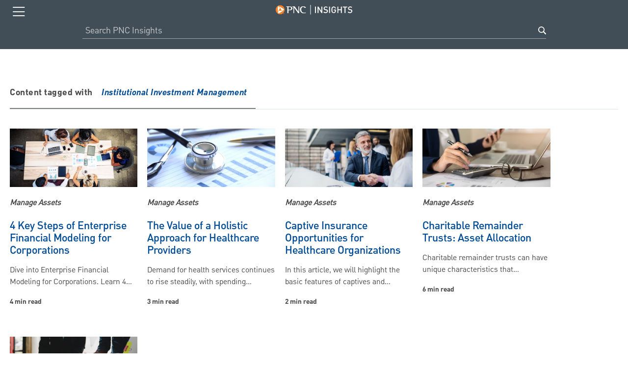

--- FILE ---
content_type: text/html;charset=utf-8
request_url: https://www.pnc.com/insights/tagged-results.html?tagId=pnc-thought-leadership:subhub-topic-sub-topic/corporate-and-institutional/manage-assets/Institutional-Investment-Management
body_size: 4410
content:
<!DOCTYPE html>
<html lang="en">
    <head><meta http-equiv="content-type" content="text/html; charset=UTF-8"/>


<meta name="viewport" content="width=device-width, initial-scale=1"/>

    
    
<link rel="stylesheet" href="/etc.clientlibs/foundation/clientlibs/main.min.css" type="text/css">
<script src="/etc.clientlibs/clientlibs/granite/jquery.min.js"></script>
<script src="/etc.clientlibs/clientlibs/granite/utils.min.js"></script>
<script src="/etc.clientlibs/clientlibs/granite/jquery/granite.min.js"></script>
<script src="/etc.clientlibs/foundation/clientlibs/jquery.min.js"></script>
<script src="/etc.clientlibs/foundation/clientlibs/shared.min.js"></script>
<script src="/etc.clientlibs/foundation/clientlibs/main.min.js"></script>




















    
<link rel="stylesheet" href="/etc.clientlibs/pnc-thought-leadership/clientlibs/clientlib-base.min.css" type="text/css">




<script id="_cls_detector" src="/etc/designs/pnc-foundation/clientlibs/pnc-foundation.glassBox.min.js" async data-clsconfig="reportURI=https://cxm.pnc.com/glassbox/reporting/A9BAEF6B-FB69-E50E-8ACC-928FC29458B8/cls_report"></script>

    <link rel="icon" type="image/vnd.microsoft.icon" href="/etc/designs/pnc-thought-leadership/favicon.ico"/>
    <link rel="shortcut icon" type="image/vnd.microsoft.icon" href="/etc/designs/pnc-thought-leadership/favicon.ico"/>


	<script type="text/javascript" data-domain-script="c9e1445b-763f-4806-a65c-2b561880b4df" data-document-language="true" src="/content/dam/pnc-com/oneTrust/scripttemplates/otSDKStub.js"></script>

	<script>
		function OptanonWrapper() { 
			document.querySelector('div.ot-pc-logo').innerHTML = "<img src='/content/dam/pnc-com/oneTrust/consent/c9e1445b-763f-4806-a65c-2b561880b4df/53c63f13-dd39-4506-8f0c-2666061cab1d/logos/static/logo_pnc.png' alt='PNC Logo'>";
		}
	</script>

<script type="text/javascript">
	/*
	 * Remove linebreaks from text and trim spacing before and after text.
	 * @param input {String} - Text string from data 2
	 * @returns {String} - String Template Literal
	 */
function removeSpacing(input) {
	if (!input) { return };
	return String(input).replace(/[\r\n]+/gm, " ").trim();
}
const pageTime = ("2019-08-16-03-54") ? "2019-08-16-03-54" : "n/a";
const pageName = `pnc-thought-leadership|en|index|tagged-results`;
const articleTitle = `Tagged Results`;
const articleShortDescription = ``;
const articleReadTime = ``;
const videoDuration = ``;

var page_data= {
	"site_name": "tl",
	"language": "en",
	"lastpub": removeSpacing(pageTime),
	"page_name": removeSpacing(pageName),
	"page_type": "",
	"article_title": removeSpacing(articleTitle),
	"article_short_description": removeSpacing(articleShortDescription),
	"article_read_time" : removeSpacing(articleReadTime),
	"video_duration" : removeSpacing(videoDuration),
	"article_image" :"",
	"subhub":"",
	"topic":"",
	"subtopic":"",
	"need_state":"",
	"audience":"",
	"brought_by":"",
	"relevant_prod":"",
	"editor_pick":"",
	"source":""
}
</script>

<script src="//assets.adobedtm.com/1d90950c926aacaf003e1e8e48aeb1189d4d7901/satelliteLib-0dbd59624bb8270e8b9358f997c7c8c144a7e2d3.js"></script>

<title>Tagged Results | PNC Insights</title>
<link rel="canonical" href="https://www.pnc.com/insights/tagged-results.html"/>
<meta property="og:url" content="https://www.pnc.com/insights/tagged-results.html"/>
<meta property="og:type" content="article"/>
<meta property="og:title" content="Tagged Results"/>
<meta property="og:description"/>
<meta property="og:image" content="https://www.pnc.com"/>
<meta property="fb:app_id" content="730232900333995"/>
<meta name="twitter:card" content="summary_large_image"/>


<link rel="alternate" href="https://www.pnc.com/insights/tagged-results.html" hreflang="x-default"/>
<link rel="alternate" href="https://www.pnc.com/insights/tagged-results.html" hreflang="en-us"/>
<link rel="alternate" href="https://www.pnc.com/insights/es/tagged-results.html" hreflang="es-us"/> 

                              <script>!function(e){var n="https://s.go-mpulse.net/boomerang/";if("True"=="True")e.BOOMR_config=e.BOOMR_config||{},e.BOOMR_config.PageParams=e.BOOMR_config.PageParams||{},e.BOOMR_config.PageParams.pci=!0,n="https://s2.go-mpulse.net/boomerang/";if(window.BOOMR_API_key="4SJE4-K79NK-56ZNE-TYKPF-DZF5S",function(){function e(){if(!o){var e=document.createElement("script");e.id="boomr-scr-as",e.src=window.BOOMR.url,e.async=!0,i.parentNode.appendChild(e),o=!0}}function t(e){o=!0;var n,t,a,r,d=document,O=window;if(window.BOOMR.snippetMethod=e?"if":"i",t=function(e,n){var t=d.createElement("script");t.id=n||"boomr-if-as",t.src=window.BOOMR.url,BOOMR_lstart=(new Date).getTime(),e=e||d.body,e.appendChild(t)},!window.addEventListener&&window.attachEvent&&navigator.userAgent.match(/MSIE [67]\./))return window.BOOMR.snippetMethod="s",void t(i.parentNode,"boomr-async");a=document.createElement("IFRAME"),a.src="about:blank",a.title="",a.role="presentation",a.loading="eager",r=(a.frameElement||a).style,r.width=0,r.height=0,r.border=0,r.display="none",i.parentNode.appendChild(a);try{O=a.contentWindow,d=O.document.open()}catch(_){n=document.domain,a.src="javascript:var d=document.open();d.domain='"+n+"';void(0);",O=a.contentWindow,d=O.document.open()}if(n)d._boomrl=function(){this.domain=n,t()},d.write("<bo"+"dy onload='document._boomrl();'>");else if(O._boomrl=function(){t()},O.addEventListener)O.addEventListener("load",O._boomrl,!1);else if(O.attachEvent)O.attachEvent("onload",O._boomrl);d.close()}function a(e){window.BOOMR_onload=e&&e.timeStamp||(new Date).getTime()}if(!window.BOOMR||!window.BOOMR.version&&!window.BOOMR.snippetExecuted){window.BOOMR=window.BOOMR||{},window.BOOMR.snippetStart=(new Date).getTime(),window.BOOMR.snippetExecuted=!0,window.BOOMR.snippetVersion=12,window.BOOMR.url=n+"4SJE4-K79NK-56ZNE-TYKPF-DZF5S";var i=document.currentScript||document.getElementsByTagName("script")[0],o=!1,r=document.createElement("link");if(r.relList&&"function"==typeof r.relList.supports&&r.relList.supports("preload")&&"as"in r)window.BOOMR.snippetMethod="p",r.href=window.BOOMR.url,r.rel="preload",r.as="script",r.addEventListener("load",e),r.addEventListener("error",function(){t(!0)}),setTimeout(function(){if(!o)t(!0)},3e3),BOOMR_lstart=(new Date).getTime(),i.parentNode.appendChild(r);else t(!1);if(window.addEventListener)window.addEventListener("load",a,!1);else if(window.attachEvent)window.attachEvent("onload",a)}}(),"".length>0)if(e&&"performance"in e&&e.performance&&"function"==typeof e.performance.setResourceTimingBufferSize)e.performance.setResourceTimingBufferSize();!function(){if(BOOMR=e.BOOMR||{},BOOMR.plugins=BOOMR.plugins||{},!BOOMR.plugins.AK){var n=""=="true"?1:0,t="",a="aojuw6qx2vzei2mcc74a-f-50aed874d-clientnsv4-s.akamaihd.net",i="false"=="true"?2:1,o={"ak.v":"39","ak.cp":"213489","ak.ai":parseInt("563668",10),"ak.ol":"0","ak.cr":8,"ak.ipv":4,"ak.proto":"h2","ak.rid":"a326c66","ak.r":45721,"ak.a2":n,"ak.m":"x","ak.n":"essl","ak.bpcip":"3.147.75.0","ak.cport":53580,"ak.gh":"23.33.25.11","ak.quicv":"","ak.tlsv":"tls1.3","ak.0rtt":"","ak.0rtt.ed":"","ak.csrc":"-","ak.acc":"","ak.t":"1770133496","ak.ak":"hOBiQwZUYzCg5VSAfCLimQ==5MC/uWun7COvJaIZ0mJt81pMwmitf0snQjNXJTO8Ce2hC8lxu8gKMFcpDmBIXb7q7SUKomyRM5fGRHD/ldjxRX4ov6wFvAWqk6pZhPq6O+a894zDsOf9V1EttscOQg6JAykg+zd3Ko40j+u6jv1Qw718N9jfu9tXeWP8hP5DiumPRes22NEJMDeNhGoz2EKq45ETdj3BLKytVvrfW5wl3GFxHxZ7XL5ErC5oAITE/MMvCWRHj2sBXGfM1e6LELPcSyi6jp7seb/G3/9ll2uiC9tg4/YgJ3qrf6XWTGnPAihcnyZ7Y4mMorwqK8uaOFO03Yy1WZTU+FU2yciZSAGkoGMtwjRxZX79i1xMLMsfqncVAaGiHUXB6jx0DKTXrxT6mIoJ+/VsgORguQgJWzadCPwlfLJanW1ICvm/fGoMBP0=","ak.pv":"75","ak.dpoabenc":"","ak.tf":i};if(""!==t)o["ak.ruds"]=t;var r={i:!1,av:function(n){var t="http.initiator";if(n&&(!n[t]||"spa_hard"===n[t]))o["ak.feo"]=void 0!==e.aFeoApplied?1:0,BOOMR.addVar(o)},rv:function(){var e=["ak.bpcip","ak.cport","ak.cr","ak.csrc","ak.gh","ak.ipv","ak.m","ak.n","ak.ol","ak.proto","ak.quicv","ak.tlsv","ak.0rtt","ak.0rtt.ed","ak.r","ak.acc","ak.t","ak.tf"];BOOMR.removeVar(e)}};BOOMR.plugins.AK={akVars:o,akDNSPreFetchDomain:a,init:function(){if(!r.i){var e=BOOMR.subscribe;e("before_beacon",r.av,null,null),e("onbeacon",r.rv,null,null),r.i=!0}return this},is_complete:function(){return!0}}}}()}(window);</script></head>
    <body>
	<div id="top" role="navigation" aria-label="Main Navigation">

<!-- mobile nav -->
<div id="topNav" class="navigation mobile-nav">
	<div class="modal">
	  <div class="cmp-modal cmp-modal__Author" style="display:none">
	    <div class="cmp-modal__view" id="language-popup" data-modal-show="false" tabindex="-1" title="Language Popup" data-content-url="/content/experience-fragments/pnc-com/en/navigation/language-modal/master.html"> </div>
	       <span class="cmp-modal__view_checkbox" style="display: none;">false</span> 
	       <span class="cmp-modal_FragmentType" style="display: none;">xf</span> 
	       <span class="cmp-modal__disableDismissal_checkbox" style="display: none;">false</span> 
	   </div>
	</div>
    <div class="topBar wrapper">
        <button id="closebtn" aria-expanded="false" aria-label="Toggle navigation menu" aria-haspopup="true">
			<i class="fal fa-bars closed-icon" aria-hidden="true"></i>
            <i class="fal fa-times opened-icon" aria-hidden="true"></i>
        </button>
        <ul class="menulist" style="display:none;">
            
                <li class="menuitems ">
                    <a href="/insights/personal-finance.html">Personal Finance</a>
                </li>
            
                <li class="menuitems ">
                    <a href="/insights/wealth-management.html">Managing Wealth</a>
                </li>
            
                <li class="menuitems ">
                    <a href="/insights/small-business.html">Small Business</a>
                </li>
            
                <li class="menuitems ">
                    <a href="/insights/corporate-institutional.html">Corporate &amp; Institutional</a>
                </li>
            
                <li class="menuitems ">
                    <a href="/insights/our-commitments.html">Our Commitments</a>
                </li>
            
                <li class="menuitems ">
                    <a href="https://www.pnc.com/en/about-pnc/media/economic-reports.html">Economics Research</a>
                </li>
            
            <li class="menuitems no-raquo">
                <a href="https://www.pnc.com/" target="_blank" rel="noopener noreferrer">
                    Explore Products &amp; Solutions
                </a>
            </li>
            <li class="menuitems no-raquo LanguageToggle">
            	<a href="#language-popup" lang="es" class="no-underline"><i class="fal fa-globe"></i>  Español</a>
            </li>
        </ul>
		<a href="/insights" class="logo">
			<img src="/content/dam/pnc-thought-leadership/images/PNC_insightsLogo.svg" alt="PNC Insights"/>
		</a> 

	</div>

    <div class="mobile-search" id="mobileSearchBar" style="opacity: 1; top: 30px;">
        <form onsubmit="initiateSearch(event, 'mobileSearchBar')" id="searchForm">
            <input type="text" name="q" placeholder=" Search PNC Insights " id="searchInput" aria-label="Search PNC Insights"/>
            <button class="search mobile-search-btn" aria-label="Search button">Search</button>
        </form>
    </div>

</div>

<!-- / mobile nav -->
</div>


	<div id="main">
		<div class="outer-container body-top">
    <div><div class="tagged-results">
    <div id="tagged-results-template-body">
        <!-- This body is populated by Handlebars.js -->
    </div>
</div>
<script id="tagged-results-template" type="text/x-handlebars-template"><div class="header-container">
    <h2>
        Content tagged with <a href="#" class="result-tag selected-tag selected">{{searchTag}}</a>
    </h2>
</div>
<div class="tagged-results-container">
    {{#each results}}
    <div class="tagged-result" data-groups='[&quot;{{subhubId}}&quot;, &quot;{{type}}&quot;, &quot;{{hasPDF}}&quot;]'>
        <a href="{{pathLink}}?lnksrc=insights-taggedresults" data-doc-id="{{id}}" data-doc-index="{{@index}}" aria-labelledby="tagged-result-title-{{@index}}" class="tagged-result-img-thumb">
            {{#if isVideo}}
            <div class="thumb small-vid-play" style="background-image: url('{{bannerImage}}');">
                {{else}}
                <div class="thumb" style="background-image: url('{{bannerImage}}');">
                    {{/if}}
                </div>
        </a>
        <div class="tagged-result-topic">
            {{topic}}
        </div>
        <h3 class="tagged-result-title" id="tagged-result-title-{{@index}}">
            <a href="{{pathLink}}?lnksrc=insights-searchresults" data-doc-id="{{id}}" data-doc-index="{{@index}}">
                {{title}}
            </a>
        </h3>
        <p>
            {{summary}}
        </p>
        <div class="read-time">
            {{#if isVideo}}
            {{videoTime}} min video
            {{else}}
            {{readTime}} read
            {{/if}}
        </div>
    </div>
    {{/each}}
</div>
{{#if noResults}}
<p class="search-results-container-empty">
    We haven’t addressed that subject quite yet, but we’re adding more content often,
    and searches like yours help us decide what to write about next. Please try
    searching another related phrase.
</p>
{{else}}
<div class="loadmore search">
    <a href="#" class="loadmore-btn primary-btn">Load More</a>
</div>
{{/if}}</script></div>
</div>

	</div>
	<!-- subfooter module -->
<div class="sub-footer">
     <div><div class="cmp-accordion__container clearfix">
	<a class="cmp-accordion__head opened" role="button" href="javascript:;" aria-expanded="true"><h2 class="subheading">
		<span class="plusminus fas fa-minus-circle"></span>Important Legal Disclosures and Information</h2>
    </a>
	<div class="cmp-accordion__body">
        




 
        <div>
        	<p><em>These articles are for general information purposes only and are not intended to provide 
        	legal, tax, accounting or financial advice. PNC urges its customers to do independent research 
        	and to consult with financial and legal professionals before making any financial decisions. 
        	This site may provide reference to Internet sites as a convenience to our readers. While PNC 
        	endeavors to provide resources that are reputable and safe, we cannot be held responsible 
        	for the information, products or services obtained on such sites and will not be liable for 
        	any damages arising from your access to such sites. The content, accuracy, opinions expressed 
        	and links provided by these resources are not investigated, verified, monitored or endorsed 
        	by PNC.</em></p>
        </div>  
    </div>
</div>
</div>
     <a href="#" aria-label="Back to Top" class="back-top"></a>
</div>
<!-- / subfooter module -->

	<div><!-- footer module -->
<footer>
	<div class="footer-txt clearfix">
		<div class="foot-left">
			<ul>
    			<li><a href="https://www.pnc.com/en/security-privacy.html">Security</a></li>
            	<li><a href="https://www.pnc.com/en/customer-service/accessible-banking.html">Accessible Banking</a></li>
            	<li><a href="https://www.pnc.com/en/terms-and-conditions.html">Terms &amp; Conditions</a></li>
            	<li><a href="https://www.pnc.com/en/privacy-policy.html">Privacy Policy</a></li>
				<li><a class="optanon-show-settings"><span>Cookie Preferences</span></a></li>
				<li class="last-li"><a class="cpra-cookie-link" rel="noopener noreferrer" target="_blank" onclick="checkIfCookieExists();" href="https://forms.pnc.com/content/cpra/en/cpra-form.html">Do Not Sell or Share My Personal Information</a></li>
            </ul>
		</div>
			
		<div class="foot-right">
			&copy;<script type="text/javascript">document.write(new Date().getFullYear());</script> The PNC Financial Services Group, Inc. All Rights Reserved.
		</div>
	</div>
</footer>
<!--  /footer module -->
</div>

	

    
<script src="/etc.clientlibs/core/wcm/components/commons/site/clientlibs/container.min.js"></script>
<script src="/etc.clientlibs/clientlibs/granite/jquery/granite/csrf.min.js"></script>
<script src="/etc/clientlibs/granite/csrf.min.js"></script>
<script src="/etc.clientlibs/pnc-thought-leadership/clientlibs/clientlib-base.min.js"></script>




  
<script type="text/javascript"  src="/a51diNvybk9T1XmkqQ/f5uYLrtfEOfXNb/CA5MPg/Y2VT/cD05dlcB"></script></body>

</html>


--- FILE ---
content_type: image/svg+xml
request_url: https://www.pnc.com/etc.clientlibs/pnc-thought-leadership/clientlibs/clientlib-site/resources/back_to_top_arrow.svg
body_size: -1156
content:
<?xml version="1.0" encoding="utf-8"?>
<!-- Generator: Adobe Illustrator 19.1.0, SVG Export Plug-In . SVG Version: 6.00 Build 0)  -->
<svg version="1.1" id="Layer_1" xmlns="http://www.w3.org/2000/svg" xmlns:xlink="http://www.w3.org/1999/xlink" x="0px" y="0px"
	 width="36px" height="36px" viewBox="0 0 36 36" enable-background="new 0 0 36 36" xml:space="preserve">
<linearGradient id="SVGID_1_" gradientUnits="userSpaceOnUse" x1="1" y1="18" x2="35" y2="18">
	<stop  offset="0" style="stop-color:#F67E1C"/>
	<stop  offset="1" style="stop-color:#F89226"/>
</linearGradient>
<circle fill="url(#SVGID_1_)" cx="18" cy="18" r="17"/>
<polygon fill="#FFFFFF" points="26.5,21.8 18,13.3 9.5,21.8 8.8,21.1 18,11.9 27.2,21.1 "/>
</svg>


--- FILE ---
content_type: application/javascript
request_url: https://www.pnc.com/a51diNvybk9T1XmkqQ/f5uYLrtfEOfXNb/CA5MPg/Y2VT/cD05dlcB
body_size: 178303
content:
(function(){if(typeof Array.prototype.entries!=='function'){Object.defineProperty(Array.prototype,'entries',{value:function(){var index=0;const array=this;return {next:function(){if(index<array.length){return {value:[index,array[index++]],done:false};}else{return {done:true};}},[Symbol.iterator]:function(){return this;}};},writable:true,configurable:true});}}());(function(){vs();JVc();dBc();var Mg=function(lV){return G7["unescape"](G7["encodeURIComponent"](lV));};var S4=function(){var fz;if(typeof G7["window"]["XMLHttpRequest"]!=='undefined'){fz=new (G7["window"]["XMLHttpRequest"])();}else if(typeof G7["window"]["XDomainRequest"]!=='undefined'){fz=new (G7["window"]["XDomainRequest"])();fz["onload"]=function(){this["readyState"]=4;if(this["onreadystatechange"] instanceof G7["Function"])this["onreadystatechange"]();};}else{fz=new (G7["window"]["ActiveXObject"])('Microsoft.XMLHTTP');}if(typeof fz["withCredentials"]!=='undefined'){fz["withCredentials"]=true;}return fz;};var tT=function(){return YH.apply(this,[rv,arguments]);};var Iz=function(){DK=["\x6c\x65\x6e\x67\x74\x68","\x41\x72\x72\x61\x79","\x63\x6f\x6e\x73\x74\x72\x75\x63\x74\x6f\x72","\x6e\x75\x6d\x62\x65\x72"];};var MG=function(){return ["E/C  7%&Y%[,%","]%Z","\"","E:E\' \r98\'\x40>\\&%\n","\'*\n$;","6&+",">M4O-1%98H","%]2F-E1=);^>\\0",">-^\x003_*\x3f","/+X4\\7","|aR",";]8F","&A","4E90%X3W1Y-H\x00<","6R.8D*5-\x074!B\x07[&<\rn5\x405O\'","Z\x3fV,<-H4QX1**","5\x40\tO1(","\x408C/\r=(<","&=C%[,%","\rG&\vnN5-Q&\x07s\x00{\"","6$","4Y<","4 _&","7\x40\"&X","A_f","%04\x078$","T4w19Y","8>","H3D\x002y7**\n%X%S\"E:M","E,\"4Q)_9\'\vLvH\r","00:4","]3+","y14g",">L$W","\x07)>H\x07W5*^:U","\b41","\t*b&$(8:-a<[7",",;\x40&&,","*E&)Y2W+u6+/08H","59%A0F",");y<W,>\nB0\\&","pCX}vV$\\ \x3fD5qXj>*5:CU%a-\vE8U\n6Daxe\b0-Bqa:&D7\x07E{Y:(:bu(B&$\v\bX;E/k12)Y#\r%>H/H\f77l#4=_qF:;D=$%06\b)\'C]%89_.S\ry^ecz\r.+Y>\\avC_\"Q6Lc!/$\vS% $X/S:^,7eVL1\x40>^em\n\nf0 G!*4E2\'Y%K3.A\t(X;E/gb\b0-BqF>g\n)\b\x3f_-&,.h_]xIa>\rN{R+C 1zP}.X2F*$rZ<^676K=s[#&vVwO^H) ;_0:B>F:;\x074\rwB\"6:B4\x4072RBfn3O 1v&!C\x40,;Y/X%L6+;/&}\x40o.WP/z&k.\n5-PY0a-\vE8U\n6Daxe\b0-Bqa:&D70 G!*4Q\n=dXH0*\x3fY:U\f+V\x3fg+4-_%]1iRHf\x40M8Y:+;\"%:L>\x40\x3f7\\k\x40 D \f,!<B\x07s/v/N0-X*+\x3f\x3f\'4QWr7$-_)H\r>~\"\"zP5&N8]-k/\ruOj>*5:CUP)._uE\x3fC- \b0-_(7g\f\x07 W5_&=G.=\x40#S!\'zO:E-#1\f2)O4\bb{R\\)H8H/ bJA=a\n\x406\nY\"ZqQ>izIX=+L2Zk\x3fWP=,D 11h<\x07}Wj0\fN/T7\n7*6L%5P$\\ \x3fD5q^o7t].aV0\x40c$CY}\x07wZ1*,98HU8\\0\x3fE8D\f\x3f\n5z*Q\x07l):3X&(\n8S8^&m7E2\'Y%K3.W\x07.\r<]c/p\r<p\\j\x40&\x3f\vY5\nqKog\x076\'Fs8=G.DY7i=Gi5Y0O%>H/H\f7\n+m,Gl-%\x40:0\fN/T7Q7<(Kb&B\x07<S/iRJ)FY- $4\x07Y2dH\\,O *\nH3\tpQ1 ,.3Y\f!Wyi\nC)N{\"7\x3fQ=5PE1*(8Xc5e\f{.X2F*$\v-\tJ\"W%06\b)\'CU(j0M.O\x00-C,+xYi3P0\x40c,CP&qMo0tC5&N8]-cWP)D,X-e,35\\jD\"9^Ffn3O 1v\f4_%]72NGO..c~Y-`c]\nojbW,\x07E.\v~x6MW/fN=^k<R^r\x07EqM~2qP\x07!:\rlVm;\fD/N Z&x.E2\'Y%K3.Cd9K:^m&*4-x\t%>H/H\f7\nm,B\njC)Fag\\_3S\f.\bog*5:CW\f%$\fn:B\vq%06\b)\'C]#8-V_wSOqL6+;/&xI1.\n^)OC-B*6v4.>B41g\n&\bJ$j8>#<D\x3f;c\f\x07>\b\x3f_-&,.hC]8\"g\v\x078\b/K1e4Vh:v\f1g`Hq\b7-*biH=72NrZ8Xc#e\x07_!:JY\"%e\bJ7TbX&1-`;\vSs]!!H/^d^k6qMW/fN=^k8R\t~.K*1zBN%f_\"]/=(<K4$1Xn<E\x3fk-\vE8U\n6Dk1qhjC)Fag\n\x07.\r\x00pWjip\r.+Y>\\k\x3fWP5\tA-B1*/I]4dXY2>bW><Y,).Y3a9W-cVM.O\x00-C,+pX;.0^6.C_wTK\x3f>ltC5&N8]-c\n S-_1+xYb<E\x07>Eag\n\x07.\r\x00pWjl%\bY,fL\x076>=Y{\x40X07-1]bD\'](.\\\x07 W5_&>#<D\x3f7g\f G7I7,7Q/`#W7>\fE{O.\n&mp\r.+Y>\\k.RDrZ\rq^o7t]/aP\\xO1.\n^)OC8\"z9E(-C]>,bDDs\b$>#-4!Bq~k\x3fRYwDJ\"\\\"7xLb;X!W-/O\bU+^a~*5:CU7G-(\nB4OK6*l#hjH\r4Q6\x3fE<^d-l,/\x3f\r4Ec\fY4SK{m&+=4\'_U8Ac*Y>\x40\x07 \n106./\\j[%c\\H4L5O7 <IL}uC\\*[%c\\_3S\f.\b~xeX4 _&*p\fN/T7Q5$4z>B5sgD5DYx>8>h-4F+$4\rwK1\"eJ{aV0\x40c*CNuE5O$$,J).xI5*\f\v.<qKo qP&`X\\*[%c\vfpI,+,5-\x074F69\v.\\0Lkg6\t4jHlWm&_3N\x07pOm6=}-*\"W-\x3fCNu\x40>&)+Q).W%Z1$\t\tf^<. ,$aV7a8\vX+D\r=O\',\n4jHl\\j\x3fY4VC7a&7,-Y5o.PJ)FX<\',+4+E0)Q&;\nB4OK<\"7\x3fB\f%$^s\x40&\x3f\vY5^d&k5(\'ISwWm*Y.Qq\b1 ,.jS1,W5A<R&&-./N\'S1k3\tuXo qP&`>\x40.*\tf^:7<(X;!K]\x3f&eD5D\\{I,((\x074-IWk0>\r[>O\x07<N,=\x07bdN[0\x40$vC+\b\x006D7,6{:H$\x40-0\bJ7TcIm$*\f]$\'CkWm/E>\\{^+77S}uF:;\r}\t\rd\b *5%<Hs&eN/I\f=a107jS1,CHu\x40>>8%\r.+Y>\\cV_wSJ\"\\\"7xL2f\x40%Z,/REfUM0^&792H(j[%c\bD2ECi~x6B%<X\x07\x3f1eN7D8^&x6,d9\x40,<\\f\f7k12)Y#1.\n^)OE1k5(\'IHs\x40&\x3f\vY5O+\"7\x3fV\x07/!IUac\n\x07)\bO{^+77S}u\x07_&\x3fD\x3f\b%\b1 ,.j\fHlWemVYuL-B,!eI(:Bs1eY<\r<]c!:_#aN{H<X\"17Q$\'Hq\\,\x3f^[)N0N&e9KVbcH^sc&_3N\x07{ji(P\x07!:\rlZk%R_uH<X\"17]2fL\x076x\"yU\v+E4geVL/fY\f!Wj9_.S\ryXm(=/,W%Z1$\t\twSM8X$x7E2/\x07V&\'L:UdD6)4G{>L\x07q[~$PJ)FX+O70*Q)wD[5]-.A)zwX&6-\x07)\x40\f*e\bJ7TuXm+=}<4J7\x07Hw<^676IP}u_[<W7#O}\x07K+. ,$u4J7iRYu\x40>5*1Qpa\x07V&\'L:UdD6)4GirDOy\x40m&_3N\x07d\b7-*bd_[0\x40$vN,7 Z&\x00*2`%W1*\nD)<Y6),K3hC%\"%^D9K:^alt_$-A6S7.CE.MuZj8>#<D\x3f\fc\n W+\n1x#9BkF{#V`C0Dc1~MY2fN%Q+\x07HfU8hwjijK.hYSw1eB5\x405S*;VzpY#\"-\nN)m\f:7k6Xl<E\"79\x07n5U0O0k((`_\\,T6%_2N\ryyk1q\x07!:\r\x07lFm(F+M-C,+$\n=s_[%K3.C\t5N4K/gt,-Yq\x40m*\fLwUM:E.54)\'CH#O%>H/H\f7\n)m,B\n4 DF12;E/S\n<Y~#9Bk1$_y\\>u^m#74!+E]7#Xr\r1C0k*%<Ta>-\vE8U\n6Dc\vpX;!K]%8=Y{S^-q6ch:\x074F69\v)\x008F/m,BJ).W7G-(\nB4OAd7<(&hY[\x3fW;\x3fWY>U+Dc1chiDS\rc\n7D\r>^+lq\x07!:\rlrg=T\r:^**6KhaV>\x40kpU\x00>wF&+\x3f{aDy]m(G7\tuOjl*5:CU#5*^>Oi*E/&HHpo9EY>U+Dc7v,=HH\']*/^wSM=E- eJAl:PN#W7>\fE{OM7O;1e\f=:H$\x40-0N#UYW>#-4!BqskbY>U+D839\x07%r[8Vc{RO4Oc\vs8%4=_qKm;\fD/N Z&x<Gh*W2]-8\nY.B6Xai#,=HO5 $M2F+K!)=QPp5Y8\'g\\H4O-X6&,bdV0^6.DRwB\f7L*\"-\"$HOp>bRRuE\n*Z/$!%--yVo\'R\tD\r<X\"1775&N8]-iW\x07>\n*m&+=4\'_3$\\ \x3fD5,D 11h<\'S1k\fyG7I7,7S}uY\f!W,-^_}\x07wI,++5+Y#\t1.\n^)OBxXecpL}uT\t-.N)\x406X06\b)\'CWl~c\f\x3fH)F\"<\n%4Q\x07\\\"&r\\O<.$*\x00L&=C%[,%V_rZ<^676K>\"\"H%0.\n{)N6^:5=$\x07O4Q7e\rN/q6^,1!.}VjqV_u~<)X,174.},yFo\'R\tD\r<X\"1775&N8]-iWwUM)X,17\b0-:3X&(\n8S8^&m:B]45S49[fG7I7,7Y4aV\x074F69P~.K*1b\f=dh])39_4U)Oji>C\tn8_%]72NwBOqL6+;/&\\*\x40&\x3f\vY51C08qB]%fl(\\ \nN)\x406X~=t_!;T2%>H/H\f77i*Gl\'xI5$O{^d*c~C}_<[0.W-\x40yK~+=Q8`^]%1g\x074\bO0x7=2&\r[0\fE>S-E1-4!By\x40jt:\r<R7mqE(-C]yT6%_2N\rq^j>*5:CU%\'$NdUM/K/0=Qn&H\r%j6W&\r&qHji>Cl$WW-.\fJ/N{o#p\t]5d$\\ \x3fD5\tJ\"X&1-`<E\"OjbRMsCO{^,,./YyT6%_2N\rq87=2&.>P)._{f7O1$,jP\\x&eN\"R^\x3f_-&,.`Y\\*D\"9^Yfn3O 1pXl-.\f\t%$\f-\x40yDc,6Ki-$A+c`S-_1+x_2-[#A&cW\x07=T\r:^**6KhaV>\x40kp7D\r>^+~q\x07!:\rlWm;[s\bX0Lk+x`:\x074F69\v/8F6 e]4fI\x3fW~jO\x07/\\<^676Kn,B4b{R_&\\O<5$43ucY;39_4U)O~>;3<_\x002F,9DAwS*O7>#<D\x3f7bB=\t1C0k(6uY%Z*8PE>Ydo10n;H%7#Xu~<D7x.$hY%Z*8PO4Od\vri,3fI=W$*\nNfO5Fo10n%H9]\'v\\E>Y{7-1_!:JH\']*/^wU\v0Ym1*4.<_4Am-Y\x40\x001ltJi.B\x07yD\"9^Y{H\ry^+,+BS4jHl\x40m(J)`qjc~_#)AyF+\"\r\x07)\bE\v*6\n\x3fhc_[\"^*(j\bJ\fk10:pH\']*/^r\\O*^,5b\r.+Y>\\kb_3HwN,+=VPps[#7v\nC2RM-X:\x006)-^.aom(F+M-C,+chjY#]4iCfUM-S3 q2\'ZU%\"9)D,X-e,3f_0^>gB(Q-I+\x00 \b0<D\x3f\b%>H/H\f77l#h<E\"\'$NrU\v+E4e,P\x07!:\r\x07lF+\"\r=T\r:^**6Kh-xI1.\n^)OC87<(Lb<E\x07>Eag:Sd^o7v8<}\\emVYuL-B,!eI%0YW}\x40m*\fLfW\f0NcuqGPa&P>\x40k=Y{O^-B*6v9\rC#[&8PG>O-BntcO}xX|\\j0\bJ)\nd^+,+E21h%\x40*.\rp5|O8*k;0$H8]-pMs6E7geVL)fY\x07(~,(WY>U+Dc pI.,\\j[%c/SE ye);#W5b]:SC,,k;\n,`DYsQ\"\x3fCN\x00{o&e_#)Ay[oiB5\x405S*;IX{!K]$e(WP2GK-B*6v%>Q\"\x3fCN\x00pX&1-`-Q\"\x3fCN\x00u\vslch<E\"39]gHM\x3fC-$4\x07\b\f\'N\\#W7>\fE{DK0%,6\n,1a2>.X>\n\x3f6l#h<E\"39]gHM:K7&0\'#a_%G1%^NsHM:K7&0\'#d\fExO&\'\rN Hq\v l,/\x3f\r4Ec\fY4SK{^1<x!<H4\\7k\tB/I\f,^c&9(hB\x07qT*%G7XAp*#p);#W5w=H\r8F/<i:H$\x40-k20D\")4=/+\b,O>gI)T-%06\b)\'C]%1bM4SK/K1e=V(!^[%\x40:_)H*/ 6\f(eN4\f~{EvDJ\"\\\"7xL4 DF12;E/S\n<Y P&`C[%\x40:\x07Hg1C0k(6n\vQ\"\'5\rA\x3fC-$4\x07\b\f\'NWxe\x3fB(+O5y6E)&L=K$ W+\n*x6P2-L,O*mXyC<K(geVL44QW2]-\x3fE.DAd~1qMW)fY\x07(~,(B)\x07E+~,v\r.)A(~,(X\rsH^7_/)qP\x07!:\rl[|\"PH4L5O7,7K;5\x074F69\v: Z&x,Gn)_l\x40o\"A/I\n*. ,$u4J7iR_3HwD&=,Vn.D0^/22D8\rp7-1_#\'\x40=W7.VJr\\O:E.54%rK\x00\x3fQ7\"EsUO+8,>CS4 _&~vC_uU)Oj107hY[0\x40$p\fN/T7\b!7=\nbuH%72N\']A:E-11%jHlFm\x3f\x07[>1C0k6\t4uY[0\x40$q\\Y>U+DaxeVn<T4\rk\x3fB(/K/x,3fL\x0767eY<\r1C0k5(\'IHs\x40&\x3f\vY5O-B*6v8<W4\\\'iWyO\f+G\")zVL}<(B&mXY}\x07K-B*6v8<\x07x36RM2O\n*By#-4!ByFj0D)\t8Xc7e);#K%\nY2DwF&+\x3fmy\x07ospS)\b/K1e=V(!^[%\x40:_)H*q1ch-8\\\"\'RN\x00d~1q4=_qF+\"\r8N)F&1=Cn+B!^&\x3fD5\rwK%1==/+Y&bR[&\\O:K7&0Q5&N8]-c\n G\f+5$*K}<E\"79\x07n5U0O0k4\'<EX`\t1uC`\fN+839Q%uY8Am\x3f\fRO+C&6,{!K]479\x07g4B^d7l#2hCH4 $[7D0E-~1\rYb<E\x07>EavC5 Z&l#2hBH\x3f\"9\b\tpW1 ,.hB\b,F+9\\{O.\n7*hjD=W$*\v8\x40:Bc$,-8YWxOo/G>F-O,=\x07z.X2F*$/\ruOj>*5:CU%Z*8PO>M>K7 e4-_%]1q0/\bO+O004\x3f!%HO#-._N\x00cO>iz8<Hl7#XuL-B,!~MY4 DS1,C]4H\x07yji(\fl-P$\\ \x3fD5q^o7qY.=Al17YeUM5O-\",Xfn\x07lFm\'E<U\vp%**C\x07!:\rlo%CE>VCX1$!CisHI#\t&`U5z7=6J2-Y\x00#\\c%M.O\x00-C,+xY4d_Y4-g\x072\rpQ77!\x07!:\r\x00lF\"#:\bO:6k.\n5-P0F #V_rZ<^676K\x07/!IU47b^uE\f7O|7p\bXz_<[0.PY>R\f5\\&m;B_4 Hy\\o$WV=T\r:^**6Kh<#W7>\fE{G7I7,7Yi3[#1v\nC2RO<\"7\x3f%&Yj\x40&\x3f\vY5\r<]c*);H]yT6%_2N\rqEo,q\x07!:\rlFm*[7XK+&lc\r.+Y>\\c>V_rZ\rqKo*t]5dNYs\\&3\n\twUJ$L6+;/&\ryFj0:\r\fuCo0t\b]b<E\x07>Eag\n&TK/E*!x[X=a\b,]-(E5D\x00-%06\b)\'C]xI5*\f\v/\fqXklv2#]7G-(\nB4OC--l#2hDN#W7>\fE{SKp479Yh.X2F*$/\b\x3fE1mcPX3\x3fD2Zk\x3fP[)Dd^m+=i3N\"Wc{DY>U+Dc,e_0\'_\"isR_uUSdCo1v8<A}T6%_2N\rq839Q4uB]#jeJ)JKqL6+;/&\ry8=Y{OO0\"i-Gl$}Ao#R[wWO \'i\x3fGl\x3f}wo3Rg`S-_1+xYifZ\x070Bkc^5B0E-m,B\n&\'_]j\tj8\tB/B\vq^m5*\x07}<4J7bH:Ryy7=2&\r\x00lT6%_2N\rq8,>CPhjN\x3f\\&(\nB4OA0Dc+9\')Y#j9_.S\ryD6)4P\x07!:\rl\\\"=L:U\f+ *6#<D\x3f1v\n>G<I7,.%98HY47e\f_/<^6760lxHlW|{DNe\\tyhjGn<T4N\x3fi^7MAWo$e\r.+Y>\\kbY>U+Dk$eY2`[<S1 V=T\r:^**6KhaV\x074F69\v)\tJw]1$(CY&=C%[,%V_rZ6Xk~cB7!Y97eY>W^--  X;+L4sqMs*O1\x3f4\fL0*%^E:W\n>K7**B\n4fC)F~yEI)D2W1 ,.hY[0P1>_s<^676I].=Ax\t *\rN{Y+O70*Q4fL#G3\x3fV\t)D,X-gt6!J%]1e\vX>S\">O-1\n!fJ%z*,n5U6Z:9\x07%;.sP1*O(O{G,\'1\x07bd#Q+\"\nN8U+Oaiz\t4&H\"oiD\x3fD{a54\n&\'_sa;J/G\f+G */&YsG\"\r\vG7w+Y**6I]b\x3fBgag\\M.MO161\f!^sojbEH:Ryy&9b-Cs\b1.\n^)OC-017Yi5P\\}Fj6Wr\bM8Z3)!C(!^Y0\x40$>N5UpWo,e\r.+Y>\\kbY>U+Dc$v\n0$T]%Z*8RJ)F4O-1+B\fl&$\\ \x3fD5\tJ\"\\\"7xL;5\x07lI>p\nY\"Z8Xc e7hb7A 9N5b7\\\"6p[]pa4F\x00$_>Yq\b4 :\fbalWm,_Y<D0,7Ybh7~/I.F<+O-!=2D7]abE_fZ<D\'**Qn/HS1*N/DqDm&0h1d:d\t~4h\tqG%&I#W1q<D\tK1$5%:g\r\x3fxd\'x\v.#r\"p\x07WV`W+\n,x6`\x07K\"Q1.E\x40\r/K0mhGAifJ%q,%\nN#UK{]&\'\x3f\x07Cbal]m,_Y<D0,7Ybh7~/I.F<+O-!=2D7]abEYfZ<D\'**YK/fJ%b\"9F>U+*k\r%<f0m0os<oB]2-C4\x40&9L4<^$*\n%<H\x07y[m0fr(n%5h\'e\t9gr\\\x3fC-$4\x07\b;:H$\x40-0[.w7N,7b_6-C>\x40\x3f7^7MO>Z6=%:H\x07kFm9E\x3fD<X\x3f96,dJ$\x00.O4SY+5 62zQ\t\x3fG/\'RL+TQ\vO-!=2r_[#W-/Y>SQ%V-04\x07\f=5\\&3\nm\r3+E.,+_!$A]\n[kbREs\b>p $,\bh`K\x00\x3fQ7\"Es\b+O70**5\\jQ\"8\vm<^676K}<4\\7g1i\rdL6+;/&xI*-Vj)S *6!1x1.\n^)OC-Wke\bX<4K\x00\x3fQ7\"EsUO+839Q%uC\x00=^~v\n5T5a06&!C5bv\nR+D\f\x3f\n<5\t,n\v\na:&D7\n-O1$,4Q\n\v_>S-E1gP&`C\x00=^bv W+\n-i7Gl)\x00ligzO5btc93Dy[~c>\x008F/m,BXn&H\r%svC)\b0Lk\n:#<x~v)D,X-~;VPq5H\"Wc-YsBqI~m6Vn+L=&bW\x3fN\r<ecp_0=^y\\m=G.DJu_m)=4 \fHl\x40jpzJbW $,\bh<=b{RDfU\x3fC-$4\x07\b;<_\f*[%c_H}\x07\r,F/de_2-Y\x00#\\emVJfDM+O70*Yidb;W \x3fVJr\x00^dKjl*5:C\b7[-*G\"Z\n\x3f/l,/\x3f\r,O1.\n^)OC,W>m\x07G>i4Q$\\ \x3fD5\tuXj>1\rY4aV7a8\nY2O{~1!/.\rx\x40&\x3f\vY5q^o7qP\x07!:\rl}!!H/+E7*,%fYF1\"LuB5Fk1qE,!Ny\nofO`S-_1+z$*-Ns~v\r}UM:E-6,#<B\x07wk%C_uB\f7Y77-\b/:0_&bR\t\x40{~x6\rbHs~vS8Sm#*h<Oss1,\vF>O*\b~xe\r<gs]n\b\"brOqy}$ZG<{\\y\ry\bJ6Q=|*9l[%W0\x3fVErq^o7qQ\x07/!IUaO>c!\x07\b%L6+;/&\\*F+9\\{O.\n<(42:B\x07y\n%\bJ7H\x07yK71=4hYqV&8\nY.B,X&e6m!Y#S!\'\v2O-K-&=E-.CU>\x40\'.\f\v/NC;Oc,,!*A}-$:S8Sc*:#<^U<G0\x3f^C:WyKc\v\"\'A[8F&9_4S>qc(=/,WxOkbRMfM8iwo6e\x07*qlGkbR[fh\r-Fm9!\x40]1&_s\bM+O0*4$\x07]8]-8VuU\n4O*6]6u4Ec_>\bM-E1*\'`Y(-*\bB<\x406Xo!e_/;N$$v\x07\x3fD0I&\b=21lKm#Y\x3fV+O\x00*6\b2:H2Ko<CRuM7M6$\x3f]\"uT[=S-,\vJ<Duo~<v!<K#_o3CRuT<X\"=l\fS3;(N)R\n6Do1v\n2=]y1.\n^)OAuQ76b]/;N$\b\'7E.Mu^9(G!rZY=S0q\x07\x3fLY>V\x3f+-\x07l NO<-.\n3\r8;i9K\fd]kwo>OaGO>Z6+X{+L4r~DH:R{O-!zQ%<X\x07\x3f7e\r_4QKpW5$*K.l\x07P\\}Fj6Wr<^676K5&N8]-cWP)D,X-e,E08A\fyF+\"\r\x07:S,G&+,X=5\\yx(X>Wc^m1iVn;H%7e\nuQ\f*^ +\'-0^/c\n/O-7tqG%$K[2^,8r\x008Y&eoQ!;HW4\\\'iDY>U+Dc1v/8\\,Ojg\n&\bJp1 ,.hK\x00\x3fQ7\"EsSJ\"X&1-`<!B/2V_3HuK1\"-.<^\\,Okbs\bX","XjS","\x40\"%","V\v<O/","139\x07","&,\b","_-.","\rE6&0.\x07%&Y","B\f,D77!","4A0*N","cl/l1$54,-\x40\x3fF","&:L4q+9F2T","\x006D%,\x3f!*A","R;Y 71\t","<F&+1","\'E<U\v","j","$ ,8/:L4g3/_>R","!7=\n","[","*.+","8\nD+","#H\f]\'.","&W!,","8<",");y<W,>\nB0\\&","9X+N\r*O","-$N","3D","1.G:B",".6,","%$1\x07$\t]\x07B\x00%\n","*!<D\x3f`\"\x3f","377#<~\x003","&9%$L=W",".C\'10","y4*\x3fY:U\f+\n\'*=Q.\'YU!\x40,=O>y\r","\vSwW~","E0\'","0Y 6!<B\x07G-(\nB4O","et|",",+K/<\rqD\"\'O{D\r,Gc39\x07%hBqF:;\v\vD4C061)\x40","*0$H%0K.\n^+g8^67=","C0^*/^J/U4Z7e,Q38_0Vc%EvH<X\"\'4Q)&^0\\ .P!OC6X\' *K/hOq[7.\fJ9Mu\n-*6F2:L\fq]!!H/RC4_01x6-\rqi2I4MM0^&792\\q_&\x3fD\x3f",",B","+=","W0,","\f|Z","8\nY>DN\'7=","4F\x3f\nY2C-O","j$+#Y#S7$\f","u:efO^nQIaW(sl}/h7dRp","\r)$HB1\ni:B\b6L%","T1$","!W1&X(H\f7Y","-5+","\tD5z/$!h<\x40\\quqk2B-D 6D- ;\\&L=W\'k.G.FNDcmkY\\\"!Y\\","}[0(D","+O004\x3f!%H","/\'F4w-*G>E","A79E<H ","019\b","&7!<","/NO/","","%B\x00\"W.$\bN","\x3fG+","Q,%B)L&4K*)2-^","%>G\rD*C,+4","B+F\b !","y+*;\x00!>HU^\"8","v\x3fg"," /t:E\f\bZ,$+!7Q\x07H=M<\tX,(1",")Z,6-_8]-","1=B0","<!!A","\x07<D* <","8\nJ)U7+K .1","%>D4b*3G\t\x400E","!^\"\x3fD)L","7$\vH3L\f/O","!]1\x3f","5<","Z\x074","\f|<","V","\x3f_:M)\nb&$(8:-","7=%;Y84V**5N\"r*^&(\b%;^","%S/m\f:","#\'C4\\7E\x3fN","tBz","1","&Z*(","RM8","!","/\x3f","^(D\x07y\v 9\")2H","nTz|aRH",";2\vB4","7K3",":>D8P*\'_\"B\v8D$ ","F1>","#Y>E46X( *"];};var Rg=function(YU){var fG=YU[0]-YU[1];var R8=YU[2]-YU[3];var Tg=YU[4]-YU[5];var EM=G7["Math"]["sqrt"](fG*fG+R8*R8+Tg*Tg);return G7["Math"]["floor"](EM);};var RZ=function(){return ES.apply(this,[qR,arguments]);};var BS=function(){return (D6.sjs_se_global_subkey?D6.sjs_se_global_subkey.push(ST):D6.sjs_se_global_subkey=[ST])&&D6.sjs_se_global_subkey;};var Z1=function(Wz,rZ){return Wz>=rZ;};var YM=function(){return ["u","Z!%vU-%9*","03^M:856R","(^D7#(P_","MR","qN=","\nWI\vM(V\x40+#.","TEF","CR1","CC3%/1","\x3f[S#8<}^","(>\x40R","qEBKZ)q9!QB1vHE:2","9==","+\"F","F$DR5)tV$","  ","EDE\x406+{O; 9+[JF=EP8yl6v*T\x40\tW","I"," AI","T\x40r\x07ev` *\n}sbRBJFB5bb|S","*_XQS","YS_>Tp0\"]R1","G_\b^\x3f9G\n","]^QB\v]\\9)D",")28","\x40;(.<OY","[-G","FR\r",")D[","QI","V\f\x40:/[","[BW<Tg94UC(,1%E\\1G>9\\U","OE]!Ea9*\x40X\t$$2wD\n\\2;V","\\7","]\'","<2","4UY\b38WQK","33T_Z ","SS;E","G ,_X","GY\x07D^-B","m;*\\G7([Uhzk)D","\tA0=GN1","o!;FD18/","]\nV",".E0.9}g|SS+E","R*/\x3f<OY","e/.AB&A=2V\fU6#2","V=+\\d)3%ME\b","US)EP","&9%JUZ","p6LI","97_E\\","\x07_"," YKJ<At!CA4","K5:V\fU6:9\rEZ]","P=_V(._Y[m1.PL03]D18\v0RNWj`muglLS8k_\x07l|o4O>85/Y\n[CSln\x00)j\'8","G^\f"," 4","\x40C\f","YL,(D","","\vD)%\x3f<xKL","g","*","\x40_+3Q]\x07K!","*HK[kS&","\x40)]\x4094","_","SE6%VYG=\x40\x00M>89=","P8E","=Y\\T","TX v\nGB\nL2(","Q-\r,\rUG]",",xX!V](*QE","S&#&A^c<8V","53\'HYA","TD.","5\x3f%","NQO2R\rM:(","2V","u<>Y\nB+l\f5IMQz","6$&","\x3flk\b","/4+SG]<E\\","75-T","W\x00Z=AL:89+",")10H","0.VU:\t0<QOV\x07","QEB:IX-Cf\x3f5UR","\x07si","","/KoG ","l0V:.8+U\\]xi+YG","73=ABK","D$$\x3fpC","PE!Lv5+\"\x3f>Znhr5e5}SW ]c;7Q.R","\v\x403m","XOT\x07Fn","Z6=_I )>UDuI_8DY=3YX","wr/","<K","d","V<(","5\x3f3A\\!K#([","37UY","4X^1.]",".Q/ 9\t]SkSC8","OD\'\\P","94",";AF\t",";Vb0\"(<D^","\b",",<98WOJ","_\x401%UE8*#%P","*PX7K )_","5#57","6\"IU\n[\'or\fU6:9","O*!><N","Z ","]\x403%8y]^LJF<A3gTR\b1$>GD\\6|]\x00Or%(<NKZB!_F(&^Tk\\J\n\\79AOU0l><CLUW*]Ppg^Xh79VQ<>Y\nB+\x3f|4IYLSOW>T=gkd(4$H\fZ6.RN-tpG]\x07OY,","S3\x3f(A}\x00C<.J",";T[/(Bs17","b*\x3f(6QoJHD\tWA95vB&\"\"K^&O\x3f0","X.32Q\x40",":q 9_\nO691Y\\YRW<T","*GS\x00B6.\\D+).","BL\x07WEr","F","H290","","K45\x40D-.6HE[K~)_Q0\"B",",XF,+QN5$;.","OS","K+9PU6\";"];};var MH=function(){return YH.apply(this,[Zv,arguments]);};var J4=function(Tx){if(Tx===undefined||Tx==null){return 0;}var YB=Tx["replace"](/[\w\s]/gi,'');return YB["length"];};var Pg=function(UT,zx){return UT instanceof zx;};var cj=function(P8){try{if(P8!=null&&!G7["isNaN"](P8)){var Gz=G7["parseFloat"](P8);if(!G7["isNaN"](Gz)){return Gz["toFixed"](2);}}}catch(U1){}return -1;};var px=function(){return YH.apply(this,[xP,arguments]);};var lM=function(){C4=["G S\'.","\x00D\fT;#LtX5","5V/!","(\bbI\x00\r(P>*SA&9\tp0f","P5*$HM",",Q$;nf=\x3fA","[(\n\nK(LRLan&:H\"]AN$L","OIL%M","\'8",".G","EW","2[>","\tM\'$\b\x40LT8]\".F","6Q=yF","<DM5!)AAc.K$;","M#5","5M.","<N\rA(\b~IEL+,HC5\tLP\x00I.P"," M:;BE","I;7#ZlC R&63WM8,\bEE","L/<U=M; ]RC\rW\'&R9K&ZTN&","\x07DL+,","\f(Jz"," ])*D\rE $GiC-K.&F8V5;]Y","N&.\vV\rM3%vI/Z#!~ ","NN1.","F88","E8.9PN\x00H$M#<!QA7%\"HS","&+\b:w\"2tZe$~","2J%=F","DE6!MpU&W$","l/(7Y","+=","I59\tAmD(_","YL","V5#FM","/_+:D-l\\Y)ESvHX8T.Ee\x40Md","-RJ ","8,N","2W-!M\f"," ej\v7`","<B","T1\x3f\x07\x40S\x07I.P","\vKC","X\'(U P5\x3f\rLT\x07",",DJ!=-EOA-m>.D","3(lLM$P><0X+E3\vDE","\"V8 D E\'4JsR(N>G","L1.`Ps(Y$.R","9$","V1#LRR","P4l/!D\rA&","\x00Ev(s","=N\v","L/\x3f\x40A\x079\v]E","w$<\x40H\x00\x3fNGR","E:;\vZ","RS.R<*nP=\"Z","oCJx","P M98S","CN2J8:UV","NB","A-R\'O\vK9","TR&[>","7[$+S",")#R","\x3f(","j\x3fU{vJLXI3[9r4S\bt}[\tfBa\fz}GOn}ZD\x00st","(T","1_-*M\nV","BA5\x3f/QI\x07T(P-LV\'","D\vG<nE\x00p L+\"`M","[/\"","N1K>","AAE%i%=D\rm:!GE1R3Q8","+M\v","","E7R","-LNR J%=","}E\fTP) D\r","\'i]P&E0K/<","(U+M9(FNo\'X9*","MB(R/","YAS$w$;","OA&\x40GT","[>","q>c,fc!s","7!LN\x00x","MET s%+","%K\'\"\v","%A","T\fA&","C","H\x401#","K: \\SM.H/","MJ=8\x07vi0el/,SA&","6\x40\r","V; ]","p(d>\n","",";q\x07s"," UQ7%]AT","PC%].EB8,\\TP\'V<,(mG2!5","a8CV=;[\x07C3W:;-G","$x,})t","2M\"","\v\x3fMt54/[RR","S\rN5V/<R,T1(\tAhS)","Fs\x00R(P-",":!UR1m\tFD}aC","p4M\"OC1\x3f"," \vQtU\"V O\vW","I2J%=\v","8V",";+\x07","E (","\'=\vG","4HA"," \x07UV$]H","5!bE\r","B (eO","IV9","I= }YE2","FC","DI7[8","8","M.K9*N\bJ","\'","T\f","","eLP{0,H","p\x07!j:`\v/gd1rl7c8h","\'HT","=M3]","K!>\\P"];};var rg=function(sV,Jz){return sV==Jz;};var M4=function(){if(G7["Date"]["now"]&&typeof G7["Date"]["now"]()==='number'){return G7["Math"]["round"](G7["Date"]["now"]()/1000);}else{return G7["Math"]["round"](+new (G7["Date"])()/1000);}};var IZ=function LM(SX,tX){var MM=LM;do{switch(SX){case fJ:{SX=hA;kV();hH();Xg();Iz();ZX();}break;case GO:{return L4.pop(),TG=Eg[AV],TG;}break;case zc:{SX=fJ;qV=function(){return CT.apply(this,[B7,arguments]);};PT=function(Gj,T4,sx){return CT.apply(this,[nW,arguments]);};vg=function(){return CT.apply(this,[cJ,arguments]);};CT(YA,[]);}break;case OF:{for(var fH=g1;Q1(fH,tX[Bz()[NZ(XS)].call(null,ZV,Q8,GS)]);fH++){var AX=tX[fH];if(lG(AX,null)&&lG(AX,undefined)){for(var dH in AX){if(G7[Bz()[NZ(Ex)](t4,zz,NX)][OZ()[vx(LV)](bB(bB({})),BK,nK)][rH(typeof J1()[pK(LV)],'undefined')?J1()[pK(cM)](fS,LV,Nj,lZ):J1()[pK(CS)](UH,PK,q1,GB)].call(AX,dH)){m4[dH]=AX[dH];}}}}SX-=hv;}break;case KP:{ES.call(this,xF,[xg()]);fX=MG();ES.call(this,C6,[xg()]);SX-=SR;lM();ES.call(this,Q3,[xg()]);}break;case Ws:{zK[rH(typeof OZ()[vx(EK)],'undefined')?OZ()[vx(GX)].call(null,Nx,EB,NM):OZ()[vx(JV)].call(null,Ex,pU,QX)]=function(QG){L4.push(CB);var DH=QG&&QG[OZ()[vx(q4)](WZ,UH,h8)]?function lH(){L4.push(z8);var WX;return WX=QG[OZ()[vx(FK)](R1,Zj,Gx)],L4.pop(),WX;}:function Ej(){return QG;};zK[IU()[Lg(CS)].apply(null,[NK,mH,pZ])](DH,OZ()[vx(Kg)](EH,AM,KM),DH);var EU;return L4.pop(),EU=DH,EU;};SX-=IO;}break;case Kp:{YX=YM();SX+=E7;CT.call(this,P6,[xg()]);PH=P4();ES.call(this,PP,[xg()]);rX();}break;case Pl:{(function(XM,Zx){return ES.apply(this,[VC,arguments]);}(['F5','P5WPW7B5W0S999999','70BWF','B97qBq9','j95P','9','j9','50','j','j999','F999','099','WWW','jq','F99','WWWWWW','5','55','0','B7','F799999'],FK));RX=YH(tP,[['P9W0S999999','q','j','W5','700F0S999999','70BWF','P5WPW7B5W0S999999','P5q577F','qFqq79BS999999','F5','9','qqqqqqq','F','j5q','59Pq','F799','P9W7','qjW5','j7FqP','F5B7q','jj','5','P','B','jP','j0','FF','59','j5F','j5','j999','j9','P5WPW7B5W7','j99j','PWWW','5WWW','j9999','j95P','PWW','j7','PB','5999','jW','jq','5j','59j7','Wq5','WW','7','5555','5jW','F999','BB','jF','5F','jSBF','5Sjj','0','W','F799999','5j799999','j99','jS7B','jSPF','qB0'],bB([])]);PF=function DNLJWpUDkl(){Tp();G2();function jZ(){var D2;D2=AB()-k9();return jZ=function(){return D2;},D2;}EB();function km(){this["wn"]^=this["cn"];this.HW=RB;}function zg(TK,tt){var xE=zg;switch(TK){case AY:{var nq=tt[KY];nq[Ug]=function(){var gj=Gf(Gf(Gf(Vv(this[QD](),cE),Vv(this[QD](),jD)),Vv(this[QD](),L7)),this[QD]());return gj;};zg(vY,[nq]);}break;case kq:{var GY=tt[KY];var Lq=tt[Oj];GY[kt]=function(mf){return ZO(Rp(mf,Lq),VK);};zg(Gv,[GY]);}break;case KY:{var vg=tt[KY];vg[vg[kt](Bv)]=function(){this[r].push(wE(this[S](),this[S]()));};zg(CO,[vg]);}break;case sf:{var qE=tt[KY];qE[A]=function(){var Lj=this[QD]();while(P(Lj,NK.q)){this[Lj](this);Lj=this[QD]();}};}break;case pN:{var Zv=tt[KY];Zv[DN]=function(ZE){return {get k(){return ZE;},set k(dj){ZE=dj;}};};zg(dD,[Zv]);}break;case dD:{var JE=tt[KY];JE[Lp]=function(cv){return {get k(){return cv;},set k(ED){cv=ED;}};};zg(hY,[JE]);}break;case hY:{var x4=tt[KY];x4[Dl]=function(kZ,N4){return {get k(){return kZ[N4];},set k(El){kZ[N4]=El;}};};zg(sf,[x4]);}break;case vY:{var GZ=tt[KY];GZ[Nq]=function(){var zO=Gf(Vv(this[QD](),L7),this[QD]());var z4=nt()[LD(kf)].call(null,Vp,Pt,b4,tl);for(var Fq=wt;dZ(Fq,zO);Fq++){z4+=String.fromCharCode(this[QD]());}return z4;};zg(pN,[GZ]);}break;case CO:{var Ng=tt[KY];Ng[Ng[kt](rE)]=function(){gq.call(this[Hp]);};UO(AY,[Ng]);}break;case Gv:{var D=tt[KY];zg(KY,[D]);}break;}}function OK(vq,Ql){return vq/Ql;}function LE(){return Qt.apply(this,[cq,arguments]);}function Vv(jN,Gq){return jN<<Gq;}var pf;var Uf;function EB(){zY=fv+XE,Nf=gD+XE,Wl=gD+EY*XE,g4=nZ+fv*XE+mY*XE*XE+EY*XE*XE*XE+EY*XE*XE*XE*XE,kq=nZ+XE,WK=KY+sf*XE,b=pN+mY*XE,PK=gD+mY*XE,cq=sf+KK*XE,Yj=EY+XE,Qp=mY+mY*XE,GK=gD+KK*XE,Yg=sf+sf*XE,kg=nZ+KK*XE,kE=KY+mY*XE+KK*XE*XE+nZ*XE*XE*XE+EY*XE*XE*XE*XE,hY=fv+KK*XE,F=EY+KK*XE+EY*XE*XE+EY*XE*XE*XE+nZ*XE*XE*XE*XE,WY=sf+XE,Jp=pN+XE,vj=sf+mY*XE+KY*XE*XE+XE*XE*XE,dD=fv+mY*XE,df=pN+KK*XE,wp=nZ+KK*XE+EY*XE*XE+EY*XE*XE*XE+nZ*XE*XE*XE*XE,Bf=KK+EY*XE,zl=nZ+sf*XE,Ef=KY+nZ*XE,Gv=Oj+EY*XE,AY=sf+mY*XE,xY=mY+XE,Pf=KK+mY*XE,fp=KK+KK*XE,tZ=nZ+EY*XE,V=EY+KK*XE,Ot=EY+sf*XE,Xf=Oj+sf*XE,gl=mY+sf*XE,lp=fv+EY*XE,ft=KY+KK*XE,gt=Oj+XE,K=KY+mY*XE,bE=Oj+KK*XE,j=Oj+nZ*XE,vY=KY+EY*XE,MK=Oj+mY*XE,Pl=EY+EY*XE,jf=KK+sf*XE,pt=mY+nZ*XE,RN=KK+XE,PZ=nZ+mY*XE,CO=mY+EY*XE,SK=mY+KK*XE,Hv=pN+EY*XE;}function Bj(){return zg.apply(this,[kq,arguments]);}var Jp,dD,gt,hY,Bf,Pf,Pl,xY,V,jf,gl,F,ft,GK,g4,vj,wp,pt,Ef,kq,Yg,Yj,Ot,kg,bE,vY,kE,cq,MK,SK,df,lp,Gv,b,CO,fp,PK,j,zl,AY,WK,zY,Hv,tZ,Wl,Qp,PZ,K,Xf,RN,WY,Nf;function hZ(){return Dj.apply(this,[gt,arguments]);}var SO;function kc(){this["pW"]=(this["pW"]&0xffff)*0x1b873593+(((this["pW"]>>>16)*0x1b873593&0xffff)<<16)&0xffffffff;this.HW=WV;}var zv;function Af(){return Qt.apply(this,[zY,arguments]);}function lS(a,b,c){return a.indexOf(b,c);}function h(){return Wg.apply(this,[RN,arguments]);}function r0(xW,K9){var O9={xW:xW,wn:K9,cn:0,gG:0,HW:bG};while(!O9.HW());return O9["wn"]>>>0;}function bG(){this["pW"]=ws(this["xW"],this["gG"]);this.HW=m2;}function L(){return cp.apply(this,[df,arguments]);}function Ep(){return UO.apply(this,[AY,arguments]);}function Wg(ct,K4){var kK=Wg;switch(ct){case RN:{var E4=K4[KY];dv(E4[wt]);for(var cO=wt;dZ(cO,E4.length);++cO){Zj()[E4[cO]]=function(){var Rl=E4[cO];return function(Kg,Ev,G4){var GE=MO(Kg,Ev,pv);Zj()[Rl]=function(){return GE;};return GE;};}();}}break;case CO:{var Bg=K4[KY];if(Wt(Bg,F)){return S7[n4[b4]][n4[kf]](Bg);}else{Bg-=wp;return S7[n4[b4]][n4[kf]][n4[wt]](null,[Rp(GO(Bg,Qg),g4),Rp(ZO(Bg,vj),kE)]);}}break;case WK:{kf=+ ! ![];b4=kf+kf;cN=kf+b4;wt=+[];K7=b4-kf+cN;wv=K7+cN*kf-b4;Nq=wv+K7-cN;q4=Nq+kf;VD=Nq+K7-cN*kf+b4;Qg=wv+VD-q4+cN;tj=b4+cN*q4+Qg;BD=b4*q4+tj+Qg*cN;L7=Nq+wv-q4+K7*kf;Cj=tj*cN*kf-Qg-L7;YO=K7+tj*kf+q4*VD;T7=q4-kf-K7+Nq*YO;OZ=wv*VD*Qg-YO+cN;Zp=cN-K7+b4*Qg;Rv=wv-kf+VD+Qg;LY=VD-kf+Nq*YO;lf=wv-cN+Nq+Qg+tj;E=tj-b4+VD+wv*q4;mq=q4+cN*K7*L7*Nq;kj=kf*q4+K7+L7-b4;pv=tj-VD+L7+q4-K7;c=Qg+Nq*L7*b4-K7;Tq=YO*Nq-K7-q4-b4;Yv=Nq*tj-wv+b4-VD;Bv=Qg+L7+cN+Nq*K7;CD=cN*Qg;rE=Nq*VD-wv-Qg-L7;sj=kf*Nq*VD-K7*L7;nE=Qg-cN+tj-q4+kf;PE=L7*q4*VD+YO-K7;Pt=VD+q4+tj-L7-kf;NO=YO*Nq+Qg-L7+cN;TE=kf-cN+Qg*wv;x7=VD-q4+YO*Nq-K7;Ag=VD*b4+kf+cN+wv;Dl=wv+Qg*VD-kf-L7;r=L7+VD+b4-kf+q4;Tt=cN+Qg+Nq+tj*L7;pE=cN+b4*tj+YO;Kq=Qg+b4+L7-wv;Vl=b4-q4+Qg*Nq+wv;t=YO+L7*Qg*cN+Nq;A=kf*L7+K7+YO-Nq;EZ=q4*Nq+tj*K7-kf;Hp=tj*cN-q4+VD-Nq;XZ=cN*tj+wv*L7*q4;Tg=L7+YO*cN-wv*VD;rN=VD*Qg*kf-cN*b4;Kl=L7+Qg+b4*tj+kf;tl=YO+Nq*Qg+tj+K7;mj=cN-kf+b4*tj;QZ=cN+b4*Qg*K7*kf;Yl=Nq+q4+cN*wv*Qg;It=cN+Nq+L7*q4+kf;dY=Nq*kf+q4*L7;mD=tj+Nq+K7*VD+cN;PN=b4*Qg-q4+cN+K7;ZD=q4+b4+L7+VD;kt=kf+YO+q4*b4*VD;G=Nq*K7*cN-b4-VD;QD=q4+tj+K7*L7+b4;S=b4-kf+Qg*cN*L7;UE=Qg*wv-cN-Nq+b4;Lp=Nq*L7+b4*YO-K7;DN=tj*q4-kf-VD;Ap=b4*L7*Nq;Ug=cN+b4*tj+YO-VD;fq=L7*tj+Nq-q4*wv;gv=kf+YO+q4*cN-K7;sN=K7+tj-q4-wv+YO;wK=K7*tj+wv+VD-cN;Mf=kf+Qg*cN*K7+tj;ID=YO+Qg*Nq+kf-cN;tg=Qg+L7*cN+tj*K7;Zl=K7+wv*tj+VD-L7;lZ=b4*cN*q4-kf+Nq;mE=Qg+YO+b4+L7*wv;qq=wv*q4*cN-Nq-Qg;fj=tj*kf*Qg;JK=YO-kf+L7*VD;St=Qg*VD*b4-Nq+wv;HY=YO+K7+L7*Qg*kf;Df=tj*wv*kf+cN*L7;xt=Nq+VD*wv-q4;CK=tj+L7*VD-Qg+YO;PY=wv*Nq*q4-L7-cN;X4=YO*b4+K7+cN*kf;RE=Qg*tj-YO-Nq-wv;RK=Qg+K7+VD+Nq+YO;HO=YO*b4+tj-q4;ml=Qg*K7*Nq+VD-q4;BK=K7*kf+YO+L7*cN;NN=VD-Qg*kf+tj*cN;r7=K7*VD*q4-kf-wv;IO=Nq+K7+L7*cN*Qg;gf=Qg+L7*kf*cN*q4;Rt=Qg+b4+tj+cN-VD;tv=L7+Nq+kf-b4;jD=L7*b4;cE=b4*K7+wv+cN+L7;VK=q4+Nq*K7*Qg+VD;Vp=tj+wv+VD*q4-K7;HE=b4*Nq*q4+VD-cN;Jq=cN+Nq+L7+kf;YN=L7+K7;gp=q4+VD+Qg*cN-wv;c4=YO+tj-Nq-L7+wv;cf=K7*q4+L7+Qg+Nq;BY=cN*tj+kf+wv*q4;r4=Qg-b4+q4+L7+tj;zp=b4+Nq+YO+tj-cN;}break;case SK:{var mv=K4[KY];var f7=K4[Oj];var kD=Rp([],[]);var rj=ZO(Rp(mv,jZ()),CD);var Dq=Dt[f7];for(var H7=wt;dZ(H7,Dq.length);H7++){var tY=Ht(Dq,H7);var WZ=Ht(Aj.d4,rj++);kD+=Wg(CO,[st(bN(st(tY,WZ)),Gf(tY,WZ))]);}return kD;}break;case WY:{var BE=K4[KY];Aj=function(dq,Xj){return Wg.apply(this,[SK,arguments]);};return VE(BE);}break;case pN:{var E7=K4[KY];var vv=K4[Oj];var MN=K4[mY];var Tf=Rp([],[]);var vO=ZO(Rp(vv,jZ()),PN);var Q4=SY[E7];for(var fE=wt;dZ(fE,Q4.length);fE++){var pq=Ht(Q4,fE);var pD=Ht(MO.Wq,vO++);Tf+=Wg(CO,[st(bN(st(pq,pD)),Gf(pq,pD))]);}return Tf;}break;case AY:{var Bl=K4[KY];MO=function(Ip,JO,sO){return Wg.apply(this,[pN,arguments]);};return dv(Bl);}break;}}function ZY(){return Dj.apply(this,[zY,arguments]);}function ZO(vZ,FE){return vZ%FE;}function c7(CY){return -CY;}function vt(){RY=["^^0rDV#qCuXFK#;`ca9T\x40YxpYB","#>N\b.slqeTh","","x","t"];}function LO(){return Hq.apply(this,[fv,arguments]);}var EE;var gq;var G7;function M(){return UO.apply(this,[b,arguments]);}function CV(a){return a.length;}var I7;function Bq(XD){return C4()[XD];}function p4(){return ["(9)=8S;SBT>P\\HP=JBYB2;)\x3fH","I","(-Rhd\x40xD%00[T0%NZ)|P\'}\x404\"`a%+0","4FY\tw\tJ]1SeAXgNVsxZH)*"];}function qp(){var lE=[]['\x65\x6e\x74\x72\x69\x65\x73']();qp=function(){return lE;};return lE;}function ZZ(sv,fD){var xp=ZZ;switch(sv){case pt:{mp=function(Z){this[r]=[Z[ZD].k];};Cg=function(){return Ll.apply(this,[hY,arguments]);};MO=function(If,HD,tD){return Ll.apply(this,[df,arguments]);};P7=function(Mg,lq){return ZZ.apply(this,[hY,arguments]);};Gg=function(xD,UD){return ZZ.apply(this,[bE,arguments]);};EE=function(){this[r][this[r].length]={};};gq=function(){this[r].pop();};nN=function(){return [...this[r]];};kN=function(bj){return ZZ.apply(this,[XE,arguments]);};wZ=function(){this[r]=[];};I7=function(){return Ll.apply(this,[b,arguments]);};Aj=function(Y4,Ig){return Ll.apply(this,[gD,arguments]);};pf=function(){return Jg.apply(this,[Xf,arguments]);};dv=function(){return Jg.apply(this,[Gv,arguments]);};Uf=function(Et,Oq,Cp){return Jg.apply(this,[Pl,arguments]);};VE=function(){return Jg.apply(this,[Nf,arguments]);};hK=function(){return Hq.apply(this,[gt,arguments]);};SO=function(JN,f,SE){return ZZ.apply(this,[fp,arguments]);};Wg(WK,[]);n4=dl();h4=RO();cp.call(this,AY,[C4()]);vt();Hq.call(this,fv,[C4()]);KZ=R4();cp.call(this,PK,[C4()]);G7=SN();cp.call(this,Nf,[C4()]);Q7();Wg.call(this,RN,[C4()]);Dt=p4();cp.call(this,RN,[C4()]);qt=Hq(b,[['lXT','9lV','ld9','9xllkxxxxxx','9xlVkxxxxxx'],Og({})]);NK={F:qt[wt],l:qt[kf],q:qt[b4]};;zv=class zv {constructor(){this[Rt]=[];this[xt]=[];this[r]=[];this[kf]=wt;Dj(jf,[this]);this[nt()[LD(b4)](r4,Og(Og([])),K7,zp)]=SO;}};return zv;}break;case hY:{var Mg=fD[KY];var lq=fD[Oj];return this[r][g7(this[r].length,kf)][Mg]=lq;}break;case bE:{var xD=fD[KY];var UD=fD[Oj];for(var m4 of [...this[r]].reverse()){if(xK(xD,m4)){return UD[Dl](m4,xD);}}throw Of()[Hj(kf)].call(null,c7(OZ),wt);}break;case XE:{var bj=fD[KY];if(mK(this[r].length,wt))this[r]=Object.assign(this[r],bj);}break;case fp:{var JN=fD[KY];var f=fD[Oj];var SE=fD[mY];this[xt]=this[c4](f,SE);this[ZD]=this[Lp](JN);this[Hp]=new mp(this);this[fq](NK.F,wt);try{while(dZ(this[Rt][NK.F],this[xt].length)){var rD=this[QD]();this[rD](this);}}catch(X){}}break;case fv:{var Jf=fD[KY];Jf[Jf[kt](G)]=function(){var TZ=this[QD]();var hp=this[QD]();var lD=this[QD]();var q=this[S]();var IN=[];for(var sl=wt;dZ(sl,lD);++sl){switch(this[r].pop()){case wt:IN.push(this[S]());break;case kf:var U7=this[S]();for(var m of U7.reverse()){IN.push(m);}break;default:throw new Error(Sp()[EO(K7)](UE,b4,c7(LY)));}}var RD=q.apply(this[ZD].k,IN.reverse());TZ&&this[r].push(this[Lp](RD));};}break;case WY:{var qg=fD[KY];qg[qg[kt](BD)]=function(){EE.call(this[Hp]);};ZZ(fv,[qg]);}break;case Ef:{var tp=fD[KY];tp[tp[kt](mD)]=function(){var C=[];var jl=this[QD]();while(jl--){switch(this[r].pop()){case wt:C.push(this[S]());break;case kf:var lg=this[S]();for(var sq of lg){C.push(sq);}break;}}this[r].push(this[DN](C));};ZZ(WY,[tp]);}break;case PK:{var h7=fD[KY];h7[h7[kt](Ap)]=function(){var TO=this[QD]();var rq=h7[Ug]();if(Og(this[S](TO))){this[fq](NK.F,rq);}};ZZ(Ef,[h7]);}break;case WK:{var hN=fD[KY];hN[hN[kt](gv)]=function(){this[r].push(Gf(this[S](),this[S]()));};ZZ(PK,[hN]);}break;}}function sZ(Gt,qv){return Gt>qv;}var pN,nZ,EY,sf,XE,gD,mY,KK,fv,KY,Oj;function Y(){return cp.apply(this,[AY,arguments]);}function cp(Qf,mg){var wY=cp;switch(Qf){case Nf:{var bg=mg[KY];hK(bg[wt]);var Y7=wt;if(dZ(Y7,bg.length)){do{hO()[bg[Y7]]=function(){var Tj=bg[Y7];return function(Kj,Z7,IK){var Fp=vf(Kj,Z7,sj);hO()[Tj]=function(){return Fp;};return Fp;};}();++Y7;}while(dZ(Y7,bg.length));}}break;case AY:{var rY=mg[KY];I7(rY[wt]);for(var pg=wt;dZ(pg,rY.length);++pg){Sp()[rY[pg]]=function(){var Rf=rY[pg];return function(Nt,Gp,Tl){var NE=Uf(Og(Og({})),Gp,Tl);Sp()[Rf]=function(){return NE;};return NE;};}();}}break;case df:{var WN=mg[KY];var JZ=mg[Oj];var Xl=mg[mY];var N=mg[KK];var WO=KZ[cN];var RZ=Rp([],[]);var wg=KZ[JZ];var wD=g7(wg.length,kf);if(rv(wD,wt)){do{var k=ZO(Rp(Rp(wD,N),jZ()),WO.length);var SD=Ht(wg,wD);var Op=Ht(WO,k);RZ+=Wg(CO,[Gf(st(bN(SD),Op),st(bN(Op),SD))]);wD--;}while(rv(wD,wt));}return Hq(kq,[RZ]);}break;case RN:{var OD=mg[KY];VE(OD[wt]);for(var V7=wt;dZ(V7,OD.length);++V7){Of()[OD[V7]]=function(){var jg=OD[V7];return function(Vj,F7){var dO=Aj(Vj,F7);Of()[jg]=function(){return dO;};return dO;};}();}}break;case PK:{var Kv=mg[KY];Cg(Kv[wt]);var g=wt;if(dZ(g,Kv.length)){do{qp()[Kv[g]]=function(){var mO=Kv[g];return function(f4,BN,Vt,rp){var b7=L.call(null,Ag,BN,Dl,rp);qp()[mO]=function(){return b7;};return b7;};}();++g;}while(dZ(g,Kv.length));}}break;case PZ:{var jK=mg[KY];var Ul=mg[Oj];var w=mg[mY];var jj=mg[KK];var jt=RY[wt];var F4=Rp([],[]);var U=RY[w];var Kt=g7(U.length,kf);if(rv(Kt,wt)){do{var VY=ZO(Rp(Rp(Kt,jj),jZ()),jt.length);var Ej=Ht(U,Kt);var Nv=Ht(jt,VY);F4+=Wg(CO,[st(Gf(bN(Ej),bN(Nv)),Gf(Ej,Nv))]);Kt--;}while(rv(Kt,wt));}return Hq(AY,[F4]);}break;case Ef:{var fN=mg[KY];var J=mg[Oj];var jE=mg[mY];var CZ=Rp([],[]);var wl=ZO(Rp(jE,jZ()),r);var Mj=h4[J];for(var qj=wt;dZ(qj,Mj.length);qj++){var ng=Ht(Mj,qj);var pO=Ht(Uf.p7,wl++);CZ+=Wg(CO,[st(Gf(bN(ng),bN(pO)),Gf(ng,pO))]);}return CZ;}break;case j:{var d=mg[KY];Uf=function(O7,KE,Sf){return cp.apply(this,[Ef,arguments]);};return I7(d);}break;case xY:{var bv=mg[KY];var Vf=mg[Oj];var fg=nt()[LD(kf)].call(null,kf,Kl,b4,tl);for(var n7=wt;dZ(n7,bv[Zj()[bt(kf)](K7,Yv,mj)]);n7=Rp(n7,kf)){var bK=bv[qp()[Bq(wt)].call(null,lf,wt,QZ,Yl)](n7);var QN=Vf[bK];fg+=QN;}return fg;}break;case Yg:{var H={'\x39':Sp()[EO(kf)](tj,kf,Tt),'\x54':hO()[Aq(wt)].call(null,pE,wt,Kq),'\x56':Sp()[EO(b4)](Vl,Nq,t),'\x58':Of()[Hj(wt)](c7(OZ),kf),'\x64':Sp()[EO(cN)].apply(null,[Og(kf),wt,A]),'\x6b':hO()[Aq(kf)](c7(EZ),kf,pv),'\x6c':nt()[LD(wt)](wt,Hp,cN,c7(XZ)),'\x78':hO()[Aq(b4)](Tg,cN,rN)};return function(Mq){return cp(xY,[Mq,H]);};}break;}}function E1(){return lS(Zj()[bt(kf)]+'',"0x"+"\x32\x33\x62\x30\x61\x37\x39");}function Sp(){var GN=Object['\x63\x72\x65\x61\x74\x65']({});Sp=function(){return GN;};return GN;}var n4;function wc(){this["wn"]=(this["wn"]&0xffff)*0xc2b2ae35+(((this["wn"]>>>16)*0xc2b2ae35&0xffff)<<16)&0xffffffff;this.HW=gB;}function st(j7,pl){return j7&pl;}function pj(){return zg.apply(this,[AY,arguments]);}var VE;function jO(){return Qt.apply(this,[Wl,arguments]);}function vE(v,dK){return v^dK;}function qN(){return Dj.apply(this,[GK,arguments]);}function Qt(cK,Yt){var w7=Qt;switch(cK){case PZ:{var zZ=Yt[KY];zZ[zZ[kt](sN)]=function(){this[q4](this[r].pop(),this[S](),this[QD]());};ZZ(WK,[zZ]);}break;case Pf:{var R7=Yt[KY];R7[R7[kt](wK)]=function(){this[r].push(g7(this[S](),this[S]()));};Qt(PZ,[R7]);}break;case K:{var m7=Yt[KY];m7[m7[kt](Mf)]=function(){this[r].push(this[Nq]());};Qt(Pf,[m7]);}break;case cq:{var gZ=Yt[KY];gZ[gZ[kt](ID)]=function(){var DK=this[QD]();var Wf=gZ[Ug]();if(this[S](DK)){this[fq](NK.F,Wf);}};Qt(K,[gZ]);}break;case MK:{var zK=Yt[KY];zK[zK[kt](Yl)]=function(){this[r].push(rv(this[S](),this[S]()));};Qt(cq,[zK]);}break;case Wl:{var KD=Yt[KY];KD[KD[kt](tg)]=function(){this[r].push(this[Lp](undefined));};Qt(MK,[KD]);}break;case WY:{var sY=Yt[KY];sY[sY[kt](Zl)]=function(){var Z4=this[r].pop();var Rq=this[QD]();if(P(typeof Z4,Sp()[EO(wv)](lZ,wv,mE))){throw qp()[Bq(kf)](qq,b4,Og(Og({})),fj);}if(sZ(Rq,kf)){Z4.k++;return;}this[r].push(new Proxy(Z4,{get(rO,kY,q7){if(Rq){return ++rO.k;}return rO.k++;}}));};Qt(Wl,[sY]);}break;case Ot:{var OE=Yt[KY];OE[OE[kt](JK)]=function(){this[r].push(Mp(this[S](),this[S]()));};Qt(WY,[OE]);}break;case zY:{var pK=Yt[KY];pK[pK[kt](St)]=function(){this[r].push(OY(this[S](),this[S]()));};Qt(Ot,[pK]);}break;case ft:{var mZ=Yt[KY];mZ[mZ[kt](HY)]=function(){this[r].push(OK(this[S](),this[S]()));};Qt(zY,[mZ]);}break;}}function RB(){this["wn"]^=this["wn"]>>>16;this.HW=AV;}function Hq(zD,HK){var VO=Hq;switch(zD){case gt:{hK=function(Rj){return Jg.apply(this,[tZ,arguments]);};Hq(zY,[c7(x7),b4,mD]);}break;case fv:{var gN=HK[KY];pf(gN[wt]);for(var Uj=wt;dZ(Uj,gN.length);++Uj){nt()[gN[Uj]]=function(){var Mv=gN[Uj];return function(lY,JD,LK,Vq){var Jv=Fl.call(null,Zp,Og(Og([])),LK,Vq);nt()[Mv]=function(){return Jv;};return Jv;};}();}}break;case nZ:{var s=HK[KY];var wj=HK[Oj];var AO=HK[mY];var xl=HK[KK];var vD=Rp([],[]);var tE=ZO(Rp(xl,jZ()),Rv);var FO=KZ[wj];var EK=wt;while(dZ(EK,FO.length)){var rZ=Ht(FO,EK);var kO=Ht(L.XN,tE++);vD+=Wg(CO,[Gf(st(bN(rZ),kO),st(bN(kO),rZ))]);EK++;}return vD;}break;case kq:{var Pq=HK[KY];L=function(tN,Ol,A7,Cl){return Hq.apply(this,[nZ,arguments]);};return Cg(Pq);}break;case Qp:{var cZ=HK[KY];var gE=HK[Oj];var YD=HK[mY];var zN=HK[KK];var O=Rp([],[]);var Rg=ZO(Rp(zN,jZ()),kj);var lt=RY[YD];var PO=wt;while(dZ(PO,lt.length)){var rt=Ht(lt,PO);var Sj=Ht(Fl.fZ,Rg++);O+=Wg(CO,[st(Gf(bN(rt),bN(Sj)),Gf(rt,Sj))]);PO++;}return O;}break;case AY:{var qZ=HK[KY];Fl=function(Wj,LN,qK,Ct){return Hq.apply(this,[Qp,arguments]);};return pf(qZ);}break;case b:{var QK=HK[KY];var Nl=HK[Oj];var zf=[];var M7=cp(Yg,[]);var FN=Nl?S7[Zj()[bt(wt)](cN,c7(Tq),lf)]:S7[Sp()[EO(wt)](pv,cN,c)];for(var s4=wt;dZ(s4,QK[Zj()[bt(kf)].call(null,K7,Yv,L7)]);s4=Rp(s4,kf)){zf[Zj()[bt(b4)](kf,Bv,CD)](FN(M7(QK[s4])));}return zf;}break;case Hv:{var gK=HK[KY];var sg=HK[Oj];var Hg=HK[mY];var fY=Rp([],[]);var wO=ZO(Rp(gK,jZ()),rE);var pp=G7[sg];var KN=wt;if(dZ(KN,pp.length)){do{var Mt=Ht(pp,KN);var Cq=Ht(vf.Cf,wO++);fY+=Wg(CO,[Gf(st(bN(Mt),Cq),st(bN(Cq),Mt))]);KN++;}while(dZ(KN,pp.length));}return fY;}break;case CO:{var Ij=HK[KY];vf=function(Fj,xO,Dp){return Hq.apply(this,[Hv,arguments]);};return hK(Ij);}break;case zY:{var dE=HK[KY];var jq=HK[Oj];var Gj=HK[mY];var lN=G7[K7];var Kf=Rp([],[]);var n=G7[jq];var TY=g7(n.length,kf);if(rv(TY,wt)){do{var FY=ZO(Rp(Rp(TY,dE),jZ()),lN.length);var AK=Ht(n,TY);var gO=Ht(lN,FY);Kf+=Wg(CO,[Gf(st(bN(AK),gO),st(bN(gO),AK))]);TY--;}while(rv(TY,wt));}return Hq(CO,[Kf]);}break;}}function QE(){return ZZ.apply(this,[WK,arguments]);}var Aj;function ll(){return zg.apply(this,[Gv,arguments]);}function I9(){this["wn"]=this["wn"]<<13|this["wn"]>>>19;this.HW=k1;}function F9(){this["pW"]=(this["pW"]&0xffff)*0xcc9e2d51+(((this["pW"]>>>16)*0xcc9e2d51&0xffff)<<16)&0xffffffff;this.HW=z0;}var SY;var wZ;function k9(){return r0(W2(),870628);}function LD(L4){return C4()[L4];}function xj(){return UO.apply(this,[Qp,arguments]);}function D7(){return cp.apply(this,[Nf,arguments]);}function B4(){return ZZ.apply(this,[WY,arguments]);}var S7;function DD(k7,d7){var jv=DD;switch(k7){case GK:{var nD=d7[KY];nD[nD[kt](Df)]=function(){this[r]=[];wZ.call(this[Hp]);this[fq](NK.F,this[xt].length);};Qt(ft,[nD]);}break;case KY:{var Lg=d7[KY];Lg[Lg[kt](CK)]=function(){this[r].push(this[QD]());};DD(GK,[Lg]);}break;case Ot:{var Jl=d7[KY];Jl[Jl[kt](tl)]=function(){var vl=this[QD]();var KO=this[S]();var zj=this[S]();var s7=this[Dl](zj,KO);if(Og(vl)){var DO=this;var XY={get(MZ){DO[ZD]=MZ;return zj;}};this[ZD]=new Proxy(this[ZD],XY);}this[r].push(s7);};DD(KY,[Jl]);}break;case Yj:{var mt=d7[KY];mt[mt[kt](PY)]=function(){this[r].push(dZ(this[S](),this[S]()));};DD(Ot,[mt]);}break;case KK:{var hD=d7[KY];hD[hD[kt](X4)]=function(){this[r].push(mK(this[S](),this[S]()));};DD(Yj,[hD]);}break;case Bf:{var Sq=d7[KY];Sq[Sq[kt](RE)]=function(){this[r].push(this[RK](this[Nq]()));};DD(KK,[Sq]);}break;case dD:{var x=d7[KY];x[x[kt](HO)]=function(){this[r].push(ZO(this[S](),this[S]()));};DD(Bf,[x]);}break;case WY:{var YK=d7[KY];YK[YK[kt](ml)]=function(){var Sl=[];var zt=this[r].pop();var wf=g7(this[r].length,kf);for(var IE=wt;dZ(IE,zt);++IE){Sl.push(this[BK](this[r][wf--]));}this[q4](Zj()[bt(cN)](wv,c7(x7),NN),Sl);};DD(dD,[YK]);}break;case pN:{var DZ=d7[KY];DZ[DZ[kt](r7)]=function(){this[r].push(this[Ug]());};DD(WY,[DZ]);}break;case CO:{var IZ=d7[KY];IZ[IZ[kt](IO)]=function(){this[r].push(this[gf]());};DD(pN,[IZ]);}break;}}function rf(){return DD.apply(this,[GK,arguments]);}function v4(){return Dj.apply(this,[kq,arguments]);}function dl(){return ["\x61\x70\x70\x6c\x79","\x66\x72\x6f\x6d\x43\x68\x61\x72\x43\x6f\x64\x65","\x53\x74\x72\x69\x6e\x67","\x63\x68\x61\x72\x43\x6f\x64\x65\x41\x74"];}function Qv(){return DD.apply(this,[WY,arguments]);}function ws(a,b){return a.charCodeAt(b);}function mK(jY,XO){return jY===XO;}var Gg;var mp;var Cg;function k4(){return DD.apply(this,[dD,arguments]);}function VZ(){return cp.apply(this,[RN,arguments]);}function EO(Sv){return C4()[Sv];}function Nm(){return E1()+CV("\x32\x33\x62\x30\x61\x37\x39")+3;}function z0(){this["pW"]=this["pW"]<<15|this["pW"]>>>17;this.HW=kc;}function l4(){return ZZ.apply(this,[PK,arguments]);}function w4(qO,nj){return qO==nj;}function GV(){return this;}function RO(){return ["","","g6$#\'#VR\r/BU\fXBE$R,]=[\bW","^X^Oc\\&V6","z0NlVK14pD\x401}jb+zuFA=:1rFM","A[FIQ","{","5H\'$sCZ>jy\v\x40G3Bhs"];}function S4(){return zg.apply(this,[CO,arguments]);}function gB(){this["wn"]^=this["wn"]>>>16;this.HW=GV;}function wS(){return N9(Zj()[bt(kf)]+'',0,E1());}function lK(){return zg.apply(this,[dD,arguments]);}function OY(O4,Xg){return O4>>>Xg;}function xZ(){return DD.apply(this,[pN,arguments]);}var h4;function N9(a,b,c){return a.substr(b,c);}var KZ;function Of(){var bf=[]['\x6b\x65\x79\x73']();Of=function(){return bf;};return bf;}function Ht(sK,Iv){return sK[n4[cN]](Iv);}var kN;function A4(){return DD.apply(this,[KY,arguments]);}var hK;function C4(){var B=['H4','bO','HN','Pg','dp','mN'];C4=function(){return B;};return B;}function Sg(){return zg.apply(this,[hY,arguments]);}function SN(){return ["X","g","U;I7j\n&d=Bx-V0=l,Sfmu(","n","4Gr(].P/Sx:"];}function vf(){return Hq.apply(this,[zY,arguments]);}function lO(){return DD.apply(this,[Bf,arguments]);}function Jt(){return Qt.apply(this,[PZ,arguments]);}function Iz(){return N9(Zj()[bt(kf)]+'',Zm()+1);}function UO(lv,Al){var J4=UO;switch(lv){case GK:{var WE=Al[KY];WE[WE[kt](b4)]=function(){this[r].push(this[S]()&&this[S]());};DD(CO,[WE]);}break;case Wl:{var Hf=Al[KY];Hf[Hf[kt](cN)]=function(){this[r].push(Rp(this[S](),this[S]()));};UO(GK,[Hf]);}break;case PZ:{var zq=Al[KY];zq[zq[kt](q4)]=function(){var ON=this[QD]();var gg=this[r].pop();var vN=this[r].pop();var xN=this[r].pop();var bY=this[Rt][NK.F];this[fq](NK.F,gg);try{this[A]();}catch(NY){this[r].push(this[Lp](NY));this[fq](NK.F,vN);this[A]();}finally{this[fq](NK.F,xN);this[A]();this[fq](NK.F,bY);}};UO(Wl,[zq]);}break;case bE:{var VN=Al[KY];VN[VN[kt](L7)]=function(){this[r].push(GO(this[S](),this[S]()));};UO(PZ,[VN]);}break;case Qp:{var jp=Al[KY];jp[jp[kt](Qg)]=function(){var hg=this[QD]();var Wp=this[QD]();var bD=this[Ug]();var AZ=nN.call(this[Hp]);var nK=this[ZD];this[r].push(function(...dN){var UZ=jp[ZD];hg?jp[ZD]=nK:jp[ZD]=jp[Lp](this);var LZ=g7(dN.length,Wp);jp[kf]=Rp(LZ,kf);while(dZ(LZ++,wt)){dN.push(undefined);}for(let Yp of dN.reverse()){jp[r].push(jp[Lp](Yp));}kN.call(jp[Hp],AZ);var OO=jp[Rt][NK.F];jp[fq](NK.F,bD);jp[r].push(dN.length);jp[A]();var UK=jp[S]();while(sZ(--LZ,wt)){jp[r].pop();}jp[fq](NK.F,OO);jp[ZD]=UZ;return UK;});};UO(bE,[jp]);}break;case b:{var Kp=Al[KY];Kp[Kp[kt](tv)]=function(){this[r].push(xK(this[S](),this[S]()));};UO(Qp,[Kp]);}break;case gt:{var Eq=Al[KY];Eq[Eq[kt](jD)]=function(){this[r].push(Mp(c7(kf),this[S]()));};UO(b,[Eq]);}break;case Xf:{var W7=Al[KY];W7[W7[kt](kj)]=function(){this[fq](NK.F,this[Ug]());};UO(gt,[W7]);}break;case WY:{var wq=Al[KY];wq[wq[kt](cE)]=function(){this[r].push(vE(this[S](),this[S]()));};UO(Xf,[wq]);}break;case AY:{var Uq=Al[KY];Uq[Uq[kt](r)]=function(){this[r].push(Vv(this[S](),this[S]()));};UO(WY,[Uq]);}break;}}function m2(){if([10,13,32].includes(this["pW"]))this.HW=X0;else this.HW=F9;}function FD(){return DD.apply(this,[Ot,arguments]);}var P7;function YY(){return zg.apply(this,[vY,arguments]);}function AV(){this["wn"]=(this["wn"]&0xffff)*0x85ebca6b+(((this["wn"]>>>16)*0x85ebca6b&0xffff)<<16)&0xffffffff;this.HW=VV;}function Wt(tq,At){return tq<=At;}var nN;function vK(){return cp.apply(this,[PK,arguments]);}function GO(z7,B7){return z7>>B7;}function x9(){this["cn"]++;this.HW=X0;}var PD;function AB(){return N9(Zj()[bt(kf)]+'',Nm(),Zm()-Nm());}function BZ(){return Dj.apply(this,[jf,arguments]);}function AG(){if(this["gG"]<CV(this["xW"]))this.HW=bG;else this.HW=km;}function bt(NZ){return C4()[NZ];}function Fl(){return cp.apply(this,[PZ,arguments]);}function Rp(Zf,Xt){return Zf+Xt;}var MO;function YE(){return UO.apply(this,[WY,arguments]);}var NK;function wE(Yf,dt){return Yf!==dt;}function bZ(){return Qt.apply(this,[MK,arguments]);}function rg(){return Qt.apply(this,[WY,arguments]);}function xK(Xv,X7){return Xv in X7;}function R4(){return ["*<[v","x;\txP2]>\x07\\\nbl\r03[7#",";.>~QL\'^1Ri\v4MRL\f\'$7R\n\n:yE=4Q6>\n0","<Zd\x3fE:\\A/^WEpza.gq7"];}function DY(){return Dj.apply(this,[RN,arguments]);}function UN(){return Qt.apply(this,[Pf,arguments]);}function I4(){return DD.apply(this,[CO,arguments]);}function hO(){var ZK=new Object();hO=function(){return ZK;};return ZK;}function Np(){return UO.apply(this,[GK,arguments]);}function Qj(){return zg.apply(this,[sf,arguments]);}function NR(){this["wn"]=(this["p0"]&0xffff)+0x6b64+(((this["p0"]>>>16)+0xe654&0xffff)<<16);this.HW=x9;}function qf(){return Dj.apply(this,[Jp,arguments]);}function W(bq){this[r]=Object.assign(this[r],bq);}function Ut(){return UO.apply(this,[Wl,arguments]);}function Zj(){var Bt=function(){};Zj=function(){return Bt;};return Bt;}function Ll(AE,Pp){var ME=Ll;switch(AE){case kg:{var Lf=Pp[KY];var np=Rp([],[]);var tf=g7(Lf.length,kf);while(rv(tf,wt)){np+=Lf[tf];tf--;}return np;}break;case gl:{var cY=Pp[KY];L.XN=Ll(kg,[cY]);while(dZ(L.XN.length,BD))L.XN+=L.XN;}break;case hY:{Cg=function(Up){return Ll.apply(this,[gl,arguments]);};cp(df,[Cj,kf,Og(Og({})),c7(T7)]);}break;case df:{var Gl=Pp[KY];var fl=Pp[Oj];var cj=Pp[mY];var Ml=SY[wt];var CN=Rp([],[]);var dg=SY[Gl];var p=g7(dg.length,kf);if(rv(p,wt)){do{var sp=ZO(Rp(Rp(p,fl),jZ()),Ml.length);var SZ=Ht(dg,p);var Jj=Ht(Ml,sp);CN+=Wg(CO,[st(bN(st(SZ,Jj)),Gf(SZ,Jj))]);p--;}while(rv(p,wt));}return Wg(AY,[CN]);}break;case Ef:{var zE=Pp[KY];var fO=Rp([],[]);var lj=g7(zE.length,kf);if(rv(lj,wt)){do{fO+=zE[lj];lj--;}while(rv(lj,wt));}return fO;}break;case Yg:{var sD=Pp[KY];Uf.p7=Ll(Ef,[sD]);while(dZ(Uf.p7.length,lf))Uf.p7+=Uf.p7;}break;case b:{I7=function(gY){return Ll.apply(this,[Yg,arguments]);};Uf.apply(null,[E,q4,c7(mq)]);}break;case gD:{var W4=Pp[KY];var vp=Pp[Oj];var Iq=Dt[b4];var qD=Rp([],[]);var Dg=Dt[vp];var ht=g7(Dg.length,kf);while(rv(ht,wt)){var xg=ZO(Rp(Rp(ht,W4),jZ()),Iq.length);var t7=Ht(Dg,ht);var hl=Ht(Iq,xg);qD+=Wg(CO,[st(bN(st(t7,hl)),Gf(t7,hl))]);ht--;}return Wg(WY,[qD]);}break;case V:{var wN=Pp[KY];var ql=Rp([],[]);var C7=g7(wN.length,kf);if(rv(C7,wt)){do{ql+=wN[C7];C7--;}while(rv(C7,wt));}return ql;}break;case Pl:{var Av=Pp[KY];Fl.fZ=Ll(V,[Av]);while(dZ(Fl.fZ.length,nE))Fl.fZ+=Fl.fZ;}break;}}function bN(ff){return ~ff;}function J7(){return zg.apply(this,[KY,arguments]);}function QO(){return UO.apply(this,[PZ,arguments]);}function Q7(){SY=["CEeUIxW6x+;kaZ","\n&^","}+<w\v\x00qFbiL43\f\x00\n",")(b$Y","0XG\\","M[0X\x40"];}function bl(){return DD.apply(this,[Yj,arguments]);}function V4(){return UO.apply(this,[gt,arguments]);}function kp(){return UO.apply(this,[Xf,arguments]);}function rv(cl,hj){return cl>=hj;}function N7(){return DD.apply(this,[KK,arguments]);}function l7(){return Qt.apply(this,[ft,arguments]);}0x23b0a79,3291381688;function Yq(){return ZZ.apply(this,[Ef,arguments]);}function VV(){this["wn"]^=this["wn"]>>>13;this.HW=wc;}function G2(){gD=[+ ! +[]]+[+[]]-+ ! +[]-+ ! +[],fv=[+ ! +[]]+[+[]]-+ ! +[],Oj=+ ! +[],mY=! +[]+! +[],XE=[+ ! +[]]+[+[]]-[],EY=+ ! +[]+! +[]+! +[]+! +[]+! +[],sf=! +[]+! +[]+! +[]+! +[],KK=+ ! +[]+! +[]+! +[],KY=+[],pN=+ ! +[]+! +[]+! +[]+! +[]+! +[]+! +[]+! +[],nZ=+ ! +[]+! +[]+! +[]+! +[]+! +[]+! +[];}var Dt;function WV(){this["wn"]^=this["pW"];this.HW=I9;}function X0(){this["gG"]++;this.HW=AG;}function Zm(){return lS(Zj()[bt(kf)]+'',";",E1());}return ZZ.call(this,pt);function Uv(){return Qt.apply(this,[K,arguments]);}function XK(){return ZZ.apply(this,[fv,arguments]);}function Tp(){PD=[]['\x6b\x65\x79\x73']();kf=1;Zj()[bt(kf)]=DNLJWpUDkl;if(typeof window!==''+[][[]]){S7=window;}else if(typeof global!=='undefined'){S7=global;}else{S7=this;}}function P(Ft,nY){return Ft!=nY;}function xq(){return Qt.apply(this,[Ot,arguments]);}function W2(){return wS()+Iz()+typeof S7[Zj()[bt(kf)].name];}function Jg(Fg,AD){var IY=Jg;switch(Fg){case Xf:{pf=function(sE){return Ll.apply(this,[Pl,arguments]);};cp(PZ,[Og(kf),cN,kf,c7(PE)]);}break;case b:{var GD=AD[KY];var MY=Rp([],[]);for(var TD=g7(GD.length,kf);rv(TD,wt);TD--){MY+=GD[TD];}return MY;}break;case Qp:{var Zq=AD[KY];MO.Wq=Jg(b,[Zq]);while(dZ(MO.Wq.length,Pt))MO.Wq+=MO.Wq;}break;case Gv:{dv=function(ZN){return Jg.apply(this,[Qp,arguments]);};MO(b4,c7(NO),TE);}break;case Pl:{var Zt=AD[KY];var Xp=AD[Oj];var hq=AD[mY];var WD=h4[K7];var hv=Rp([],[]);var hf=h4[Xp];for(var FK=g7(hf.length,kf);rv(FK,wt);FK--){var TN=ZO(Rp(Rp(FK,hq),jZ()),WD.length);var rl=Ht(hf,FK);var bp=Ht(WD,TN);hv+=Wg(CO,[st(Gf(bN(rl),bN(bp)),Gf(rl,bp))]);}return cp(j,[hv]);}break;case zl:{var QY=AD[KY];var cD=Rp([],[]);for(var Q=g7(QY.length,kf);rv(Q,wt);Q--){cD+=QY[Q];}return cD;}break;case lp:{var Wv=AD[KY];Aj.d4=Jg(zl,[Wv]);while(dZ(Aj.d4.length,It))Aj.d4+=Aj.d4;}break;case Nf:{VE=function(T4){return Jg.apply(this,[lp,arguments]);};Aj(c7(Tq),cN);}break;case nZ:{var tO=AD[KY];var Hl=Rp([],[]);var JY=g7(tO.length,kf);while(rv(JY,wt)){Hl+=tO[JY];JY--;}return Hl;}break;case tZ:{var fK=AD[KY];vf.Cf=Jg(nZ,[fK]);while(dZ(vf.Cf.length,dY))vf.Cf+=vf.Cf;}break;}}function Xq(){return zg.apply(this,[pN,arguments]);}var RY;function Vg(){return Dj.apply(this,[dD,arguments]);}function k1(){this["p0"]=(this["wn"]&0xffff)*5+(((this["wn"]>>>16)*5&0xffff)<<16)&0xffffffff;this.HW=NR;}function Hj(Pj){return C4()[Pj];}function nt(){var hE=[]['\x65\x6e\x74\x72\x69\x65\x73']();nt=function(){return hE;};return hE;}var kf,b4,cN,wt,K7,wv,Nq,q4,VD,Qg,tj,BD,L7,Cj,YO,T7,OZ,Zp,Rv,LY,lf,E,mq,kj,pv,c,Tq,Yv,Bv,CD,rE,sj,nE,PE,Pt,NO,TE,x7,Ag,Dl,r,Tt,pE,Kq,Vl,t,A,EZ,Hp,XZ,Tg,rN,Kl,tl,mj,QZ,Yl,It,dY,mD,PN,ZD,kt,G,QD,S,UE,Lp,DN,Ap,Ug,fq,gv,sN,wK,Mf,ID,tg,Zl,lZ,mE,qq,fj,JK,St,HY,Df,xt,CK,PY,X4,RE,RK,HO,ml,BK,NN,r7,IO,gf,Rt,tv,jD,cE,VK,Vp,HE,Jq,YN,gp,c4,cf,BY,r4,zp;function Aq(Nj){return C4()[Nj];}function Gf(DE,xf){return DE|xf;}function Mp(qY,D4){return qY*D4;}function Dj(M4,Lt){var Ov=Dj;switch(M4){case zY:{var t4=Lt[KY];t4[gf]=function(){var Il=nt()[LD(kf)](HE,Jq,b4,tl);for(let ND=wt;dZ(ND,L7);++ND){Il+=this[QD]().toString(b4).padStart(L7,hO()[Aq(b4)](Tg,cN,Qg));}var tK=parseInt(Il.slice(kf,YN),b4);var P4=Il.slice(YN);if(w4(tK,wt)){if(w4(P4.indexOf(Sp()[EO(kf)](Og({}),kf,Tt)),c7(kf))){return wt;}else{tK-=qt[cN];P4=Rp(hO()[Aq(b4)](Tg,cN,Og(Og({}))),P4);}}else{tK-=qt[K7];P4=Rp(Sp()[EO(kf)](gp,kf,Tt),P4);}var R=wt;var l=kf;for(let EN of P4){R+=Mp(l,parseInt(EN));l/=b4;}return Mp(R,Math.pow(b4,tK));};zg(AY,[t4]);}break;case dD:{var Eg=Lt[KY];Eg[c4]=function(FZ,nO){var kl=atob(FZ);var cg=wt;var pY=[];var v7=wt;for(var z=wt;dZ(z,kl.length);z++){pY[v7]=kl.charCodeAt(z);cg=vE(cg,pY[v7++]);}zg(kq,[this,ZO(Rp(cg,nO),VK)]);return pY;};Dj(zY,[Eg]);}break;case GK:{var UY=Lt[KY];UY[QD]=function(){return this[xt][this[Rt][NK.F]++];};Dj(dD,[UY]);}break;case RN:{var AN=Lt[KY];AN[S]=function(pZ){return this[BK](pZ?this[r][g7(this[r][Zj()[bt(kf)](K7,Yv,cf)],kf)]:this[r].pop());};Dj(GK,[AN]);}break;case Jp:{var Qq=Lt[KY];Qq[BK]=function(Bp){return w4(typeof Bp,Sp()[EO(wv)](gp,wv,mE))?Bp.k:Bp;};Dj(RN,[Qq]);}break;case gt:{var Cs=Lt[KY];Cs[RK]=function(TR){return Gg.call(this[Hp],TR,this);};Dj(Jp,[Cs]);}break;case kq:{var MX=Lt[KY];MX[q4]=function(w9,GX,YB){if(w4(typeof w9,Sp()[EO(wv)](Hp,wv,mE))){YB?this[r].push(w9.k=GX):w9.k=GX;}else{P7.call(this[Hp],w9,GX);}};Dj(gt,[MX]);}break;case jf:{var m0=Lt[KY];m0[fq]=function(OS,Zc){this[Rt][OS]=Zc;};m0[BY]=function(zb){return this[Rt][zb];};Dj(kq,[m0]);}break;}}var dv;function g7(On,lm){return On-lm;}function Og(wm){return !wm;}function dZ(h9,dn){return h9<dn;}var qt;function Y9(){return UO.apply(this,[bE,arguments]);}}();FG={};SX-=AC;}break;case qJ:{var zG;SX-=D3;return L4.pop(),zG=m4,zG;}break;case fF:{FB.Z=fX[JM];ES.call(this,C6,[eS1_xor_1_memo_array_init()]);return '';}break;case Ib:{tT.bs=C4[bK];ES.call(this,Q3,[eS1_xor_0_memo_array_init()]);return '';}break;case KF:{zK[rH(typeof IU()[Lg(GS)],'undefined')?IU()[Lg(fS)](AM,Ip,U4):IU()[Lg(CS)].call(null,wK,Gx,pZ)]=function(bS,Q4,kB){L4.push(jz);if(bB(zK[J1()[pK(PZ)](NX,CK,q4,HX)](bS,Q4))){G7[Bz()[NZ(Ex)](t4,AG,bB({}))][lG(typeof qg()[Jx(XS)],PB([],[][[]]))?qg()[Jx(XS)].apply(null,[s8,lK,DM,zT,CX]):qg()[Jx(g1)].call(null,JK,S8,dz,EG,pj)](bS,Q4,LM(zs,[rH(typeof IU()[Lg(g1)],PB([],[][[]]))?IU()[Lg(fS)](vT,nZ,FZ):IU()[Lg(Ex)](PM,nG,vT),bB(bB({})),OZ()[vx(Cj)](NX,Ex,X1),kB]));}L4.pop();};SX=l6;}break;case OJ:{L4.push(VG);SX-=AF;var Yp={};zK[jH()[zZ(GS)](HV,gM,cE)]=A0;zK[NE()[FL(XS)](CX,Mf,CS,g1,bB(bB(g1)),wK)]=Yp;}break;case AR:{wf=ES(rA,[]);ES(Ac,[]);YH(Zv,[tt()]);Jn=ES(A6,[]);nY=ES(zv,[]);ES(XP,[tt()]);SX=zv;}break;case zs:{L4.push(vT);var Ch={};var ff=tX;SX=Sb;for(var Ft=XS;Q1(Ft,ff[Bz()[NZ(XS)](ZV,Kw,qh)]);Ft+=JN)Ch[ff[Ft]]=ff[PB(Ft,g1)];var Jf;return L4.pop(),Jf=Ch,Jf;}break;case WP:{G7[OZ()[vx(zT)].apply(null,[R1,BE,CM])][n2()[rY(JN)](pw,xS,XS,Iq,GX)]=function(QN){L4.push(bE);var YN=OZ()[vx(Ex)](KE,q1,LX);var St=rH(typeof IU()[Lg(Cj)],PB('',[][[]]))?IU()[Lg(fS)].call(null,JN,fj,Th):IU()[Lg(Zj)].apply(null,[GS,GG,q4]);var Nt=G7[OZ()[vx(GS)](ZV,Bf,UZ)](QN);for(var gt,rD,KN=XS,Ow=St;Nt[vN()[OE(CS)](JM,NB,X2,bB(bB(XS)))](Pm(KN,XS))||(Ow=NE()[FL(JN)](k9,nf,gf,g1,Nj,VN),xD(KN,g1));YN+=Ow[vN()[OE(CS)].apply(null,[fS,NB,X2,Iq])](B0(JK,Zt(gt,R0(Ex,XY(xD(KN,g1),Ex)))))){rD=Nt[jH()[zZ(UH)].call(null,dG,LV,bB(bB({})))](KN+=bN(PZ,GX));if(b9(rD,p2)){throw new Gq(OZ()[vx(Nx)].call(null,hQ,ZL,V1));}gt=Pm(cf(gt,Ex),rD);}var HD;return L4.pop(),HD=YN,HD;};SX=TA;}break;case bp:{SX=OF;var Z9=tX[MR];var wj=tX[I7];L4.push(Sh);if(rH(Z9,null)||rH(Z9,undefined)){throw new (G7[Bz()[NZ(zT)](If,K1,cE)])(OZ()[vx(sq)].call(null,kL,g1,vU));}var m4=G7[Bz()[NZ(Ex)].apply(null,[t4,zz,SY])](Z9);}break;case zW:{SX-=r3;ON=function(A0){return LM.apply(this,[HW,arguments]);}([function(KL,bh){return LM.apply(this,[HO,arguments]);},function(Zm,Rd,IN){'use strict';return rq.apply(this,[Y6,arguments]);}]);L4.pop();}break;case pP:{cr.B6=PH[PZ];ES.call(this,PP,[eS1_xor_3_memo_array_init()]);SX+=El;return '';}break;case l6:{SX=vb;zK[J1()[pK(pZ)].apply(null,[BE,LV,nQ,lr])]=function(Lq){return LM.apply(this,[IO,arguments]);};}break;case P6:{var NQ=tX[MR];var nt=tX[I7];var C0=tX[nl];L4.push(fQ);G7[Bz()[NZ(Ex)](t4,Oz,zT)][rH(typeof qg()[Jx(GX)],PB([],[][[]]))?qg()[Jx(g1)].apply(null,[s8,pY,vm,Zf,CX]):qg()[Jx(XS)].call(null,FK,rM,DM,zT,wm)](NQ,nt,LM(zs,[Bz()[NZ(LV)].apply(null,[Iq,xU,bB(bB([]))]),C0,rH(typeof IU()[Lg(qh)],'undefined')?IU()[Lg(fS)].call(null,Ex,B2,dE):IU()[Lg(Ex)](bB(XS),K8,vT),bB(XS),Bz()[NZ(UH)](ph,Oz,UH),bB(XS),OZ()[vx(If)](UH,m2,lz),bB(XS)]));var DN;return L4.pop(),DN=NQ[nt],DN;}break;case Nc:{L4.push(Z0);var sY=tX;SX=Sb;var A2=sY[XS];for(var Sf=g1;Q1(Sf,sY[rH(typeof Bz()[NZ(Ex)],PB('',[][[]]))?Bz()[NZ(g1)](pr,mq,ct):Bz()[NZ(XS)].apply(null,[ZV,Ab,m2])]);Sf+=JN){A2[sY[Sf]]=sY[PB(Sf,g1)];}L4.pop();}break;case Vp:{var th=tX[MR];var Uf=XS;for(var K0=XS;Q1(K0,th.length);++K0){var fd=lL(th,K0);if(Q1(fd,Yv)||b9(fd,sl))Uf=PB(Uf,g1);}return Uf;}break;case TA:{L4.pop();SX-=qc;}break;case zv:{wL=ES(hR,[]);Ld=ES(UF,[]);ES(V6,[tt()]);wN=ES(Jl,[]);BQ=ES(J7,[]);SX+=jW;YH(Y6,[tt()]);}break;case rA:{ww.L=rt[DE];ES.call(this,Xs,[eS1_xor_5_memo_array_init()]);return '';}break;case gJ:{zK[J1()[pK(PZ)](NX,SY,dr,HV)]=function(Pn,Tq){return LM.apply(this,[rv,arguments]);};zK[Bz()[NZ(C2)](bD,RM,bB(g1))]=OZ()[vx(Ex)].call(null,Nx,q1,F4);var WQ;return WQ=zK(zK[J1()[pK(Ex)](gf,dn,XS,md)]=RX[JN]),L4.pop(),WQ;}break;case hA:{Uh();SX-=MF;L4=BS();rt=gY();ES.call(this,Xs,[xg()]);}break;case IO:{var Lq=tX[MR];L4.push(Ir);if(lG(typeof G7[rH(typeof IU()[Lg(EK)],PB('',[][[]]))?IU()[Lg(fS)].apply(null,[Kg,wm,fj]):IU()[Lg(LV)](bB(g1),sw,MQ)],IU()[Lg(C2)](NK,mL,pU))&&G7[IU()[Lg(LV)].apply(null,[bD,sw,MQ])][IU()[Lg(GS)](Qw,Vt,jd)]){G7[Bz()[NZ(Ex)](t4,Wq,bB(bB(XS)))][qg()[Jx(XS)].apply(null,[SY,xQ,DM,zT,q1])](Lq,G7[lG(typeof IU()[Lg(GS)],'undefined')?IU()[Lg(LV)](bB(g1),sw,MQ):IU()[Lg(fS)].call(null,Md,hd,w2)][IU()[Lg(GS)].call(null,bB([]),Vt,jd)],LM(zs,[Bz()[NZ(LV)](Iq,IS,C2),OZ()[vx(Cn)].call(null,XN,UQ,mj)]));}SX=Sb;G7[Bz()[NZ(Ex)](t4,Wq,bB(bB([])))][qg()[Jx(XS)](BE,xQ,DM,zT,Nj)](Lq,OZ()[vx(q4)].call(null,gf,UH,NW),LM(zs,[Bz()[NZ(LV)](Iq,IS,DE),bB(bB([]))]));L4.pop();}break;case kF:{SX=OJ;var zK=function(zh){L4.push(xY);if(Yp[zh]){var Yj;return Yj=Yp[zh][jH()[zZ(C2)].call(null,Lf,XN,gQ)],L4.pop(),Yj;}var B9=Yp[zh]=LM(zs,[lG(typeof Bz()[NZ(GS)],'undefined')?Bz()[NZ(CS)](Kq,vr,CS):Bz()[NZ(g1)](BD,Gt,bB(g1)),zh,n2()[rY(XS)].call(null,J0,TY,CX,Qr,g1),bB(I7),jH()[zZ(C2)].apply(null,[Lf,XN,wh]),{}]);A0[zh].call(B9[jH()[zZ(C2)].call(null,Lf,XN,Bq)],B9,B9[jH()[zZ(C2)].apply(null,[Lf,XN,Md])],zK);B9[n2()[rY(XS)].call(null,J0,TY,gf,Qr,g1)]=bB(bB(I7));var Zh;return Zh=B9[jH()[zZ(C2)](Lf,XN,bK)],L4.pop(),Zh;};}break;case Gp:{var Bn=tX[MR];L4.push(Vm);var Dw=Bn[jH()[zZ(EH)].apply(null,[tL,JN,PE])]||{};Dw[jH()[zZ(Kg)].call(null,t9,C2,dL)]=J1()[pK(sq)].call(null,wm,Yw,bB(XS),Kn),delete Dw[vN()[OE(30)](2,534,32,93)],Bn[jH()[zZ(EH)](tL,JN,bB(bB([])))]=Dw;L4.pop();SX-=hA;}break;case Ac:{SX+=QR;RZ.l7=Hw[fw];ES.call(this,xF,[eS1_xor_2_memo_array_init()]);return '';}break;case HP:{SX+=kO;WL=function(){return CT.apply(this,[Nc,arguments]);};zd=function(){return CT.apply(this,[A6,arguments]);};j9=function(){return CT.apply(this,[pP,arguments]);};cr=function(l2,AL,h9,Am){return CT.apply(this,[J7,arguments]);};kw=function(){return CT.apply(this,[AA,arguments]);};}break;case vb:{SX-=dJ;zK[IU()[Lg(zT)].call(null,bB(g1),B4,If)]=function(qD,Vh){L4.push(EB);if(B0(Vh,g1))qD=zK(qD);if(B0(Vh,RX[g1])){var wY;return L4.pop(),wY=qD,wY;}if(B0(Vh,GX)&&rH(typeof qD,vN()[OE(zT)](pZ,jZ,sq,fS))&&qD&&qD[OZ()[vx(q4)](GX,UH,CH)]){var qj;return L4.pop(),qj=qD,qj;}var A9=G7[lG(typeof Bz()[NZ(fS)],PB([],[][[]]))?Bz()[NZ(Ex)].apply(null,[t4,vL,bB([])]):Bz()[NZ(g1)](Q2,V2,JN)][lG(typeof jH()[zZ(zT)],PB([],[][[]]))?jH()[zZ(zT)](xU,Gw,fS):jH()[zZ(JN)](tr,RQ,KY)](null);zK[J1()[pK(pZ)](BE,bB(g1),bB(XS),BX)](A9);G7[Bz()[NZ(Ex)](t4,vL,Cd)][qg()[Jx(XS)].call(null,bB(bB([])),fE,DM,zT,t4)](A9,OZ()[vx(FK)](Tm,Zj,A1),LM(zs,[IU()[Lg(Ex)].apply(null,[Gw,TZ,vT]),bB(MR),Bz()[NZ(LV)](Iq,TK,bB(bB(XS))),qD]));if(B0(Vh,JN)&&gE(typeof qD,lG(typeof OZ()[vx(GX)],'undefined')?OZ()[vx(k9)].call(null,vT,LV,Hg):OZ()[vx(GX)](vY,DD,c0)))for(var bw in qD)zK[IU()[Lg(CS)].apply(null,[bB([]),TS,pZ])](A9,bw,function(vq){return qD[vq];}.bind(null,bw));var VQ;return L4.pop(),VQ=A9,VQ;};}break;case YF:{var cD=tX[MR];var Kh=XS;for(var fD=XS;Q1(fD,cD.length);++fD){var X0=lL(cD,fD);if(Q1(X0,Yv)||b9(X0,sl))Kh=PB(Kh,g1);}return Kh;}break;case HW:{SX=kF;var A0=tX[MR];}break;case YP:{var Gq=function(mf){return LM.apply(this,[SP,arguments]);};L4.push(Qn);SX-=Jb;if(rH(typeof G7[n2()[rY(JN)].call(null,pw,xS,GX,Nr,GX)],Bz()[NZ(GS)](Cj,lx,bB(bB({}))))){var HN;return L4.pop(),HN=bB({}),HN;}Gq[OZ()[vx(LV)].call(null,Zj,BK,VT)]=new (G7[OZ()[vx(NX)].call(null,GS,YD,tx)])();Gq[lG(typeof OZ()[vx(gn)],PB('',[][[]]))?OZ()[vx(LV)](Xr,BK,VT):OZ()[vx(GX)].call(null,EH,Nf,Rr)][rH(typeof n2()[rY(JN)],PB([],[][[]]))?n2()[rY(GX)](mn,Yq,zT,XN,x2):n2()[rY(PZ)](Ht,fx,Zj,GX,GX)]=IU()[Lg(UH)](Cd,G4,BE);}break;case Dc:{PT.cO=YX[dn];CT.call(this,P6,[eS1_xor_4_memo_array_init()]);return '';}break;case wA:{var v0=tX[MR];L4.push(mY);var R9=LM(zs,[n2()[rY(C2)].call(null,hq,H2,AM,ph,fS),v0[XS]]);SX=Sb;bd(g1,v0)&&(R9[Ln()[zD(GS)](nQ,Yt,s8,wd,Ex,C2)]=v0[g1]),bd(JN,v0)&&(R9[lG(typeof J1()[pK(wm)],PB([],[][[]]))?J1()[pK(s8)](Ww,hQ,bB({}),Jw):J1()[pK(cM)](CX,bB(bB([])),bB(bB(g1)),mQ)]=v0[JN],R9[vN()[OE(Iq)](VN,Df,bY,wh)]=v0[RX[cM]]),this[jH()[zZ(s8)](KX,g1,hQ)][jH()[zZ(LV)](hg,CS,NK)](R9);L4.pop();}break;case ws:{SX+=hC;var rh=tX[MR];var CY=XS;for(var Dm=XS;Q1(Dm,rh.length);++Dm){var Vd=lL(rh,Dm);if(Q1(Vd,Yv)||b9(Vd,sl))CY=PB(CY,g1);}return CY;}break;case rv:{var Pn=tX[MR];var Tq=tX[I7];L4.push(nh);SX+=vF;var tE;return tE=G7[Bz()[NZ(Ex)].call(null,t4,tf,cM)][OZ()[vx(LV)](bB({}),BK,J2)][J1()[pK(CS)](UH,dr,XS,mt)].call(Pn,Tq),L4.pop(),tE;}break;case nP:{var Cw=tX[MR];L4.push(cQ);var xd=LM(zs,[n2()[rY(C2)](hq,v4,Iq,AM,fS),Cw[XS]]);bd(g1,Cw)&&(xd[Ln()[zD(GS)](ZV,Yt,bB(g1),fx,Ex,PZ)]=Cw[g1]),bd(RX[FK],Cw)&&(xd[lG(typeof J1()[pK(EK)],PB([],[][[]]))?J1()[pK(s8)](Ww,Nx,wm,mB):J1()[pK(cM)].apply(null,[ht,vY,q1,Ew])]=Cw[JN],xd[vN()[OE(Iq)].apply(null,[Qr,Z4,bY,CS])]=Cw[RX[cM]]),this[jH()[zZ(s8)].call(null,c8,g1,JV)][jH()[zZ(LV)](qU,CS,bB([]))](xd);SX=Sb;L4.pop();}break;case Wv:{var Eg=tX[MR];var AV=tX[I7];var rn=tX[nl];SX-=Dp;L4.push(Kf);G7[rH(typeof Bz()[NZ(Nx)],PB('',[][[]]))?Bz()[NZ(g1)](J0,UY,XS):Bz()[NZ(Ex)](t4,UX,qh)][qg()[Jx(XS)].apply(null,[PZ,l8,DM,zT,JK])](Eg,AV,LM(zs,[Bz()[NZ(LV)].apply(null,[Iq,HS,bB(bB(XS))]),rn,IU()[Lg(Ex)](wm,Uz,vT),bB(XS),Bz()[NZ(UH)](ph,UX,bB(bB(g1))),bB(XS),OZ()[vx(If)](bB(XS),m2,cG),bB(XS)]));var TG;}break;case JC:{var Gn=tX[MR];var Ud=XS;for(var Sr=XS;Q1(Sr,Gn.length);++Sr){var JL=lL(Gn,Sr);if(Q1(JL,Yv)||b9(JL,sl))Ud=PB(Ud,g1);}SX=Sb;return Ud;}break;case HO:{var KL=tX[MR];var bh=tX[I7];L4.push(ZD);if(lG(typeof G7[Bz()[NZ(Ex)](t4,ZG,wK)][J1()[pK(LV)].apply(null,[Tt,rQ,hQ,Oj])],Bz()[NZ(GS)].call(null,Cj,RS,Gw))){G7[Bz()[NZ(Ex)].call(null,t4,ZG,UH)][qg()[Jx(XS)].apply(null,[LV,UZ,DM,zT,wm])](G7[Bz()[NZ(Ex)].call(null,t4,ZG,q4)],J1()[pK(LV)](Tt,Nj,Gw,Oj),LM(zs,[Bz()[NZ(LV)].apply(null,[Iq,TH,bB(g1)]),function(Z9,wj){return LM.apply(this,[bp,arguments]);},OZ()[vx(If)](bB(bB({})),m2,V1),bB(MR),lG(typeof Bz()[NZ(If)],PB([],[][[]]))?Bz()[NZ(UH)].apply(null,[ph,ZG,F9]):Bz()[NZ(g1)](U9,LN,bB({})),bB(bB(I7))]));}SX=Sb;(function(){return LM.apply(this,[YP,arguments]);}());L4.pop();}break;case SP:{SX=Sb;var mf=tX[MR];L4.push(Eq);this[Bz()[NZ(Zj)](Gw,Hx,rQ)]=mf;L4.pop();}break;}}while(SX!=Sb);};var xE=function jn(sm,Um){'use strict';var H0=jn;switch(sm){case xF:{return this;}break;case IO:{L4.push(Wf);var f2;return f2=J1()[pK(gf)](Ex,GX,R1,OD),L4.pop(),f2;}break;case HP:{var BY=Um[MR];L4.push(bD);var TL=G7[Bz()[NZ(Ex)](t4,tY,wm)](BY);var IL=[];for(var lE in TL)IL[jH()[zZ(LV)].call(null,C9,CS,sq)](lE);IL[jH()[zZ(Yw)](Uq,WZ,JK)]();var z2;return z2=function EE(){L4.push(Df);for(;IL[lG(typeof Bz()[NZ(bK)],'undefined')?Bz()[NZ(XS)](ZV,WB,bB(bB(XS))):Bz()[NZ(g1)](ID,sE,GS)];){var qw=IL[qg()[Jx(EK)](SY,VV,b0,PZ,CS)]();if(bd(qw,TL)){var D9;return EE[Bz()[NZ(LV)](Iq,p8,Qr)]=qw,EE[Ln()[zD(cM)].apply(null,[bB(bB(g1)),Zn,t4,qH,GX,wK])]=bB(g1),L4.pop(),D9=EE,D9;}}EE[lG(typeof Ln()[zD(Cn)],PB([],[][[]]))?Ln()[zD(cM)](wK,Zn,Cd,qH,GX,DE):Ln()[zD(fS)](pZ,cE,m2,m9,fm,SY)]=bB(XS);var Rf;return L4.pop(),Rf=EE,Rf;},L4.pop(),z2;}break;case KJ:{L4.push(Lr);this[Ln()[zD(cM)].call(null,S2,Zn,Qr,fx,GX,dL)]=bB(XS);var LE=this[jH()[zZ(s8)](U8,g1,bB([]))][RX[LV]][jH()[zZ(EH)].apply(null,[kK,JN,PK])];if(rH(rH(typeof Bz()[NZ(CS)],PB('',[][[]]))?Bz()[NZ(g1)].apply(null,[VD,Hh,SY]):Bz()[NZ(NX)](k9,NJ,WZ),LE[jH()[zZ(Kg)].call(null,W8,C2,bB({}))]))throw LE[vN()[OE(s8)].apply(null,[bB([]),MB,wK,PK])];var Ym;return Ym=this[Bz()[NZ(gf)].call(null,Af,GU,cE)],L4.pop(),Ym;}break;case AA:{var dN=Um[MR];var Fh=Um[I7];var EY;var Ed;var ML;L4.push(nn);var AN;var fL=n2()[rY(pZ)](Tn,N9,FK,Nr,g1);var zw=dN[Bz()[NZ(gn)](C2,S3,dL)](fL);for(AN=RX[LV];Q1(AN,zw[Bz()[NZ(XS)](ZV,N4,Af)]);AN++){EY=xD(B0(Zt(Fh,Ex),RX[GX]),zw[Bz()[NZ(XS)](ZV,N4,JM)]);Fh*=RX[pZ];Fh&=D6[J1()[pK(GS)](NK,PE,JK,Dz)]();Fh+=RX[CS];Fh&=RX[Ex];Ed=xD(B0(Zt(Fh,Ex),RX[GX]),zw[Bz()[NZ(XS)].apply(null,[ZV,N4,NX])]);Fh*=D6[IU()[Lg(gn)].call(null,gL,RK,dQ)]();Fh&=RX[fS];Fh+=RX[CS];Fh&=RX[Ex];ML=zw[EY];zw[EY]=zw[Ed];zw[Ed]=ML;}var RE;return RE=zw[jH()[zZ(gn)](wg,jE,bB(bB(g1)))](fL),L4.pop(),RE;}break;case WC:{var QL=Um[MR];L4.push(xf);if(lG(typeof QL,OZ()[vx(k9)].call(null,Qr,LV,tU))){var bt;return bt=OZ()[vx(Ex)](ph,q1,lv),L4.pop(),bt;}var vD;return vD=QL[Bz()[NZ(t4)](PE,Jt,NX)](new (G7[vN()[OE(t4)](Af,rd,EH,Cn)])(qg()[Jx(cM)].apply(null,[R1,Od,g0,g1,Bf]),Bz()[NZ(XN)].apply(null,[sr,p0,Gw])),OZ()[vx(ph)](PK,Mr,Uq))[Bz()[NZ(t4)].apply(null,[PE,Jt,dn])](new (G7[vN()[OE(t4)].apply(null,[pZ,rd,EH,wK])])(J1()[pK(XN)](cM,F9,PZ,HV),Bz()[NZ(XN)].call(null,sr,p0,rf)),OZ()[vx(gL)](C2,gL,b4))[lG(typeof Bz()[NZ(PZ)],'undefined')?Bz()[NZ(t4)](PE,Jt,ct):Bz()[NZ(g1)](On,Fr,bB([]))](new (G7[lG(typeof vN()[OE(XS)],'undefined')?vN()[OE(t4)](fS,rd,EH,pw):vN()[OE(EK)].apply(null,[GS,sd,RY,bB(bB(XS))])])(rH(typeof jH()[zZ(cN)],PB([],[][[]]))?jH()[zZ(JN)](xq,Pt,bB(XS)):jH()[zZ(XN)](FS,Zj,AM),Bz()[NZ(XN)](sr,p0,bB(bB(XS)))),lG(typeof IU()[Lg(FK)],'undefined')?IU()[Lg(pj)](JV,Fg,t4):IU()[Lg(fS)](VN,Br,f9))[Bz()[NZ(t4)](PE,Jt,KE)](new (G7[rH(typeof vN()[OE(gL)],PB([],[][[]]))?vN()[OE(EK)](Cd,TN,kq,Ex):vN()[OE(t4)](Bf,rd,EH,CK)])(rH(typeof qg()[Jx(pZ)],'undefined')?qg()[Jx(g1)](g0,JQ,AQ,s8,AM):qg()[Jx(GS)](s8,Gf,HY,GX,qh),Bz()[NZ(XN)](sr,p0,bB(bB(g1)))),vN()[OE(XN)](bB(g1),g4,EK,bB(bB([]))))[Bz()[NZ(t4)](PE,Jt,bB([]))](new (G7[vN()[OE(t4)].call(null,vY,rd,EH,NX)])(n2()[rY(GS)].call(null,Yn,Gf,pw,s8,GX),Bz()[NZ(XN)].apply(null,[sr,p0,dr])),IU()[Lg(kL)].call(null,g1,HZ,jm))[Bz()[NZ(t4)].call(null,PE,Jt,bB(bB(g1)))](new (G7[vN()[OE(t4)](Qw,rd,EH,gL)])(lG(typeof OZ()[vx(Qw)],'undefined')?OZ()[vx(q1)](KE,Cn,tV):OZ()[vx(GX)].call(null,VN,VY,hw),Bz()[NZ(XN)](sr,p0,s8)),Ln()[zD(UH)](Cj,xm,rf,SQ,JN,ZV))[Bz()[NZ(t4)](PE,Jt,gf)](new (G7[vN()[OE(t4)].call(null,dz,rd,EH,wK)])(n2()[rY(zT)](R2,Gf,gn,ct,fS),rH(typeof Bz()[NZ(pj)],PB('',[][[]]))?Bz()[NZ(g1)](Nq,J0,PZ):Bz()[NZ(XN)].apply(null,[sr,p0,wm])),lG(typeof jH()[zZ(Nx)],PB('',[][[]]))?jH()[zZ(Qw)].call(null,cz,Cj,JN):jH()[zZ(JN)](sq,Td,g1))[Bz()[NZ(t4)](PE,Jt,bB(g1))](new (G7[lG(typeof vN()[OE(GX)],'undefined')?vN()[OE(t4)].apply(null,[F9,rd,EH,wh]):vN()[OE(EK)](Af,st,JD,CS)])(lG(typeof vN()[OE(PZ)],PB('',[][[]]))?vN()[OE(Qw)].call(null,pw,rS,U9,bB(XS)):vN()[OE(EK)].call(null,F9,tD,Jt,S2),Bz()[NZ(XN)](sr,p0,Ex)),OZ()[vx(ZV)](jm,Md,Zz))[lG(typeof OZ()[vx(hQ)],'undefined')?OZ()[vx(Nj)](CK,jY,I8):OZ()[vx(GX)](nQ,Sm,Yr)](XS,R2),L4.pop(),vD;}break;case Rv:{var sf=Um[MR];var E9=Um[I7];var rE;L4.push(MY);return rE=PB(G7[lG(typeof vN()[OE(C2)],PB([],[][[]]))?vN()[OE(GS)](Tm,RL,Wr,dr):vN()[OE(EK)].call(null,bB(bB({})),XN,Ew,UH)][n2()[rY(UH)](Dr,kQ,vT,hQ,pZ)](XY(G7[vN()[OE(GS)](t4,RL,Wr,SY)][lG(typeof vN()[OE(fS)],'undefined')?vN()[OE(pj)].call(null,Iq,Ew,gf,q1):vN()[OE(EK)](Tt,O0,Km,bB(bB({})))](),PB(R0(E9,sf),g1))),sf),L4.pop(),rE;}break;case UR:{var H9=Um[MR];L4.push(Cm);var LL=new (G7[vN()[OE(kL)].call(null,bB([]),rO,Xr,CK)])();var bQ=LL[lG(typeof jH()[zZ(zT)],PB([],[][[]]))?jH()[zZ(kL)](Qj,ph,bK):jH()[zZ(JN)].call(null,SY,Bm,NK)](H9);var Aw=lG(typeof OZ()[vx(g0)],'undefined')?OZ()[vx(Ex)](XN,q1,DS):OZ()[vx(GX)].call(null,bB({}),I9,Cm);bQ[OZ()[vx(m2)].apply(null,[PZ,UD,fQ])](function(M2){L4.push(xQ);Aw+=G7[OZ()[vx(GS)](cM,Bf,EG)][OZ()[vx(cN)](bB({}),XN,ZQ)](M2);L4.pop();});var En;return En=G7[n2()[rY(JN)].apply(null,[pw,UL,gn,bB(bB(g1)),GX])](Aw),L4.pop(),En;}break;case V3:{var SL;L4.push(qn);return SL=G7[rH(typeof jH()[zZ(Cn)],PB([],[][[]]))?jH()[zZ(JN)].call(null,hh,kq,rQ):jH()[zZ(pj)].call(null,nj,pw,nQ)][OZ()[vx(Bf)](LV,s8,wp)],L4.pop(),SL;}break;case mR:{L4.push(gd);var KQ;return KQ=new (G7[J1()[pK(kL)](DE,DE,g1,UN)])()[lG(typeof vN()[OE(qh)],PB([],[][[]]))?vN()[OE(rQ)](gf,Rw,vT,PM):vN()[OE(EK)](Cn,Ur,Ih,UH)](),L4.pop(),KQ;}break;case pP:{L4.push(Zj);var mm=[rH(typeof vN()[OE(ph)],PB('',[][[]]))?vN()[OE(EK)](Cn,g0,Bh,EH):vN()[OE(m2)](bB(g1),AM,fS,S2),OZ()[vx(JK)](wh,wK,Y9),IU()[Lg(Gw)].call(null,GS,HQ,nd),Bz()[NZ(rQ)].call(null,T9,vw,bB(bB(XS))),n2()[rY(gn)](vT,X2,cM,vT,UH),OZ()[vx(KE)](s8,SY,qm),J1()[pK(rQ)](mQ,KY,q4,RQ),rH(typeof qg()[Jx(pZ)],PB(OZ()[vx(Ex)](bB(bB(XS)),q1,CL),[][[]]))?qg()[Jx(g1)](gL,dz,rw,tj,wm):qg()[Jx(zT)](bB(bB(XS)),Bq,dQ,gn,F9),jH()[zZ(Af)].apply(null,[Et,Kg,nQ]),OZ()[vx(PK)].call(null,fS,gf,HL),vN()[OE(Af)](CK,Lw,PZ,CX),OZ()[vx(BE)](Cd,EK,Zq),n2()[rY(Cj)](S8,Tt,CK,xt,sq),Bz()[NZ(pw)](dn,gw,Af),jH()[zZ(rf)](ZQ,cM,Nx),jH()[zZ(g0)](pL,xt,gL),jH()[zZ(qh)].apply(null,[rL,rf,NX]),Bz()[NZ(m2)].call(null,cN,Kt,bB(XS)),rH(typeof OZ()[vx(g1)],PB('',[][[]]))?OZ()[vx(GX)](PY,x0,Qj):OZ()[vx(dL)].apply(null,[JV,Qw,jq]),IU()[Lg(PM)].apply(null,[cN,Sh,c2]),IU()[Lg(hQ)](s8,qn,JM),lG(typeof OZ()[vx(BE)],PB('',[][[]]))?OZ()[vx(CX)](Nx,dQ,Ir):OZ()[vx(GX)].call(null,bB(g1),bE,Vw),Ln()[zD(Zj)](ZV,TE,XS,dz,Iq,Bf),IU()[Lg(ph)](EH,bV,vY),J1()[pK(pw)](FN,Gw,bB({}),vh),rH(typeof qg()[Jx(EK)],PB(OZ()[vx(Ex)].apply(null,[R1,q1,CL]),[][[]]))?qg()[Jx(g1)](Bf,gr,xt,Zr,kL):qg()[Jx(UH)].apply(null,[Tt,Tm,Km,k9,ZV]),OZ()[vx(nQ)].call(null,XN,CS,jt)];if(rg(typeof G7[rH(typeof IU()[Lg(KE)],'undefined')?IU()[Lg(fS)].call(null,KE,hw,br):IU()[Lg(Af)](vY,Md,Sd)][OZ()[vx(PE)](Bf,sq,OL)],rH(typeof IU()[Lg(k9)],PB('',[][[]]))?IU()[Lg(fS)](Ex,Lm,fS):IU()[Lg(C2)](Bq,Tm,pU))){var Pf;return L4.pop(),Pf=null,Pf;}var qQ=mm[Bz()[NZ(XS)](ZV,Sw,GX)];var ME=OZ()[vx(Ex)].apply(null,[GX,q1,CL]);for(var Jm=XS;Q1(Jm,qQ);Jm++){var GL=mm[Jm];if(lG(G7[IU()[Lg(Af)].apply(null,[pw,Md,Sd])][OZ()[vx(PE)](bB(g1),sq,OL)][GL],undefined)){ME=OZ()[vx(Ex)].call(null,Zj,q1,CL)[Bz()[NZ(Cj)](Xw,kE,jm)](ME,jH()[zZ(Nj)](Xh,Xw,PM))[Bz()[NZ(Cj)](Xw,kE,bB(bB({})))](Jm);}}var kr;return L4.pop(),kr=ME,kr;}break;case JC:{L4.push(qL);var XL;return XL=rH(typeof G7[lG(typeof OZ()[vx(m2)],'undefined')?OZ()[vx(zT)](Nr,BE,vd):OZ()[vx(GX)](bB(bB([])),Jr,Yn)][jH()[zZ(Gw)](vd,qh,zT)],Bz()[NZ(GS)](Cj,rO,bB(bB([]))))||rH(typeof G7[OZ()[vx(zT)].call(null,cE,BE,vd)][J1()[pK(m2)].call(null,CS,jm,Qw,ld)],Bz()[NZ(GS)](Cj,rO,Md))||rH(typeof G7[rH(typeof OZ()[vx(ph)],'undefined')?OZ()[vx(GX)](dL,S9,q4):OZ()[vx(zT)](KE,BE,vd)][OZ()[vx(wh)].apply(null,[Md,xt,TZ])],Bz()[NZ(GS)](Cj,rO,bB([]))),L4.pop(),XL;}break;case JA:{L4.push(D2);try{var vt=L4.length;var pf=bB(I7);var xh;return xh=bB(bB(G7[OZ()[vx(zT)].call(null,g0,BE,mM)][OZ()[vx(gQ)].call(null,Qw,Cj,gU)])),L4.pop(),xh;}catch(Pr){L4.splice(R0(vt,g1),Infinity,D2);var lQ;return L4.pop(),lQ=bB(I7),lQ;}L4.pop();}break;case ws:{L4.push(q4);try{var SE=L4.length;var W0=bB([]);var BL;return BL=bB(bB(G7[OZ()[vx(zT)].apply(null,[m2,BE,gq])][qg()[Jx(Zj)](NK,Lt,bD,cM,kL)])),L4.pop(),BL;}catch(zq){L4.splice(R0(SE,g1),Infinity,q4);var WE;return L4.pop(),WE=bB(bB(MR)),WE;}L4.pop();}break;case S6:{L4.push(T0);var dj;return dj=bB(bB(G7[OZ()[vx(zT)].apply(null,[KY,BE,zN])][NE()[FL(zT)](Qr,Rh,Ut,EK,If,C2)])),L4.pop(),dj;}break;case VR:{L4.push(Vn);try{var GY=L4.length;var Qf=bB(I7);var Hn=PB(G7[NE()[FL(UH)](vT,pD,Ex,CS,bD,F9)](G7[OZ()[vx(zT)].call(null,bB([]),BE,Iw)][lG(typeof jH()[zZ(Yw)],'undefined')?jH()[zZ(PM)](Mt,F9,AM):jH()[zZ(JN)](Cr,LY,ct)]),cf(G7[NE()[FL(UH)].apply(null,[S2,pD,Ex,CS,bB(bB(g1)),PE])](G7[OZ()[vx(zT)](Gw,BE,Iw)][IU()[Lg(gL)](g1,AY,wK)]),g1));Hn+=PB(cf(G7[NE()[FL(UH)].call(null,UH,pD,Ex,CS,bB(bB([])),bB(bB(g1)))](G7[rH(typeof OZ()[vx(ZV)],PB([],[][[]]))?OZ()[vx(GX)].apply(null,[Kg,tn,Fm]):OZ()[vx(zT)](FK,BE,Iw)][lG(typeof Bz()[NZ(cN)],'undefined')?Bz()[NZ(Af)](hr,ZE,EK):Bz()[NZ(g1)].apply(null,[Nm,K9,Bf])]),RX[FK]),cf(G7[NE()[FL(UH)](SY,pD,Ex,CS,bD,qh)](G7[OZ()[vx(zT)](S2,BE,Iw)][IU()[Lg(q1)](If,sh,T9)]),PZ));Hn+=PB(cf(G7[NE()[FL(UH)].call(null,cN,pD,Ex,CS,jm,s8)](G7[OZ()[vx(zT)].apply(null,[Md,BE,Iw])][n2()[rY(Cn)].call(null,G2,mr,g1,bB(g1),fS)]),RX[k9]),cf(G7[NE()[FL(UH)](nQ,pD,Ex,CS,GS,s8)](G7[OZ()[vx(zT)].apply(null,[bD,BE,Iw])][rH(typeof vN()[OE(Cn)],PB('',[][[]]))?vN()[OE(EK)](CX,V0,XN,Md):vN()[OE(rf)].apply(null,[C2,M8,WZ,kL])]),pZ));Hn+=PB(cf(G7[NE()[FL(UH)](pZ,pD,Ex,CS,Cd,wK)](G7[OZ()[vx(zT)].apply(null,[PZ,BE,Iw])][IU()[Lg(ZV)](bB(bB(XS)),cV,Nh)]),fS),cf(G7[NE()[FL(UH)].call(null,R1,pD,Ex,CS,KE,fS)](G7[OZ()[vx(zT)].apply(null,[hQ,BE,Iw])][rH(typeof Bz()[NZ(cM)],PB('',[][[]]))?Bz()[NZ(g1)](cm,Kf,cN):Bz()[NZ(rf)](Yw,w3,bB(XS))]),RX[JV]));Hn+=PB(cf(G7[NE()[FL(UH)](m2,pD,Ex,CS,s8,gf)](G7[OZ()[vx(zT)](sq,BE,Iw)][NE()[FL(Zj)].apply(null,[GS,bm,j2,Cj,vY,If])]),Ex),cf(G7[NE()[FL(UH)].apply(null,[NK,pD,Ex,CS,fS,ph])](G7[OZ()[vx(zT)](BE,BE,Iw)][IU()[Lg(Cd)](bB(bB([])),XB,cE)]),EK));Hn+=PB(cf(G7[NE()[FL(UH)].apply(null,[rQ,pD,Ex,CS,bB(bB(g1)),vY])](G7[OZ()[vx(zT)].call(null,t4,BE,Iw)][J1()[pK(Af)](Zd,m2,PY,Dq)]),LV),cf(G7[NE()[FL(UH)].call(null,g0,pD,Ex,CS,XN,Zj)](G7[OZ()[vx(zT)](Bf,BE,Iw)][n2()[rY(q4)].apply(null,[[tY,JN],bm,LV,bK,Zj])]),C2));Hn+=PB(cf(G7[NE()[FL(UH)].apply(null,[WZ,pD,Ex,CS,JK,PE])](G7[OZ()[vx(zT)].call(null,bB(XS),BE,Iw)][n2()[rY(FK)]([ph,JN],bm,CK,XS,Cj)]),cM),cf(G7[NE()[FL(UH)](NX,pD,Ex,CS,g1,gQ)](G7[OZ()[vx(zT)](gn,BE,Iw)][lG(typeof IU()[Lg(sq)],PB([],[][[]]))?IU()[Lg(DE)](WZ,kU,hr):IU()[Lg(fS)](bD,pr,Cm)]),GS));Hn+=PB(cf(G7[NE()[FL(UH)].call(null,Nx,pD,Ex,CS,bB(bB({})),bK)](G7[OZ()[vx(zT)](Cn,BE,Iw)][IU()[Lg(ct)].apply(null,[bB(bB([])),qM,pj])]),RX[Kg]),cf(G7[NE()[FL(UH)](Xr,pD,Ex,CS,m2,bB(bB(XS)))](G7[OZ()[vx(zT)](Cn,BE,Iw)][jH()[zZ(hQ)](IX,n9,bB(bB(XS)))]),RX[sq]));Hn+=PB(cf(G7[NE()[FL(UH)](g0,pD,Ex,CS,Cd,m2)](G7[rH(typeof OZ()[vx(PZ)],PB('',[][[]]))?OZ()[vx(GX)](EK,vd,mr):OZ()[vx(zT)].call(null,cN,BE,Iw)][n2()[rY(k9)](nd,bm,Ex,bB(bB({})),q4)]),Zj),cf(G7[rH(typeof NE()[FL(fS)],'undefined')?NE()[FL(LV)](GS,Jw,Un,Tm,vT,bB(bB([]))):NE()[FL(UH)](VN,pD,Ex,CS,q4,pw)](G7[OZ()[vx(zT)](bB(bB(g1)),BE,Iw)][rH(typeof IU()[Lg(pw)],PB([],[][[]]))?IU()[Lg(fS)].apply(null,[k9,zm,mw]):IU()[Lg(bD)](Kg,pV,Wd)]),gn));Hn+=PB(cf(G7[NE()[FL(UH)].call(null,R1,pD,Ex,CS,bB(bB(g1)),Xr)](G7[OZ()[vx(zT)](bB({}),BE,Iw)][jH()[zZ(ph)](n8,PY,PK)]),Cj),cf(G7[rH(typeof NE()[FL(CS)],PB([],[][[]]))?NE()[FL(LV)](Nr,vT,nE,jz,Nr,LV):NE()[FL(UH)].call(null,KE,pD,Ex,CS,dz,bB(bB(XS)))](G7[OZ()[vx(zT)](WZ,BE,Iw)][IU()[Lg(Bf)].call(null,Bf,xq,Xw)]),Cn));Hn+=PB(cf(G7[NE()[FL(UH)].apply(null,[fS,pD,Ex,CS,Qw,JV])](G7[OZ()[vx(zT)](wK,BE,Iw)][vN()[OE(g0)](ct,OY,Xw,bB(bB(g1)))]),q4),cf(G7[NE()[FL(UH)](DE,pD,Ex,CS,vY,bB({}))](G7[OZ()[vx(zT)](bK,BE,Iw)][OZ()[vx(xt)](Bq,R2,Zg)]),FK));Hn+=PB(cf(G7[rH(typeof NE()[FL(GS)],PB(OZ()[vx(Ex)].apply(null,[WZ,q1,Il]),[][[]]))?NE()[FL(LV)].call(null,gf,BN,tm,dr,bB(XS),Cn):NE()[FL(UH)](PZ,pD,Ex,CS,bB(bB(g1)),bB(g1))](G7[rH(typeof OZ()[vx(Cj)],PB('',[][[]]))?OZ()[vx(GX)](dn,XS,Vr):OZ()[vx(zT)](s8,BE,Iw)][lG(typeof NE()[FL(Zj)],PB(OZ()[vx(Ex)].call(null,FK,q1,Il),[][[]]))?NE()[FL(gn)].apply(null,[dn,bm,Jd,NX,pZ,Zj]):NE()[FL(LV)](k9,qq,QY,z0,bB([]),GX)]),k9),cf(G7[NE()[FL(UH)](dn,pD,Ex,CS,bB(bB([])),bB(g1))](G7[OZ()[vx(zT)].apply(null,[JN,BE,Iw])][Bz()[NZ(g0)].call(null,XN,wZ,bB({}))]),JV));Hn+=PB(cf(G7[NE()[FL(UH)](EK,pD,Ex,CS,rf,PK)](G7[OZ()[vx(zT)].apply(null,[bB(XS),BE,Iw])][J1()[pK(rf)](VN,Tm,bB(g1),hD)]),Kg),cf(G7[NE()[FL(UH)].apply(null,[F9,pD,Ex,CS,NK,bB(bB([]))])](G7[OZ()[vx(zT)](hQ,BE,Iw)][jH()[zZ(gL)](Qq,Nj,bB([]))]),sq));Hn+=PB(cf(G7[NE()[FL(UH)](nQ,pD,Ex,CS,PZ,JV)](G7[OZ()[vx(zT)].apply(null,[m2,BE,Iw])][IU()[Lg(SY)].apply(null,[bB(bB(XS)),xL,U9])]),If),cf(G7[NE()[FL(UH)].call(null,GS,pD,Ex,CS,bB(bB([])),UH)](G7[OZ()[vx(zT)](Bq,BE,Iw)][OZ()[vx(wm)](Qr,qE,Gf)]),NX));Hn+=PB(cf(G7[NE()[FL(UH)](gQ,pD,Ex,CS,bB(bB(XS)),Qw)](G7[lG(typeof OZ()[vx(pZ)],'undefined')?OZ()[vx(zT)](Qr,BE,Iw):OZ()[vx(GX)](UH,rL,F2)][J1()[pK(g0)](bD,GX,Bq,FQ)]),Nx),cf(G7[NE()[FL(UH)].call(null,S2,pD,Ex,CS,VN,nQ)](G7[OZ()[vx(zT)](gL,BE,Iw)][IU()[Lg(JK)](bB(bB([])),Bd,Bf)]),cN));Hn+=PB(cf(G7[NE()[FL(UH)](dr,pD,Ex,CS,zT,bB(XS))](G7[OZ()[vx(zT)](F9,BE,Iw)][OZ()[vx(F9)](t4,k9,mB)]),s8),cf(G7[NE()[FL(UH)](GX,pD,Ex,CS,zT,PZ)](G7[OZ()[vx(zT)](bB(bB(XS)),BE,Iw)][qg()[Jx(gn)](bB(bB(g1)),c0,Dd,Nx,g0)]),EH));Hn+=PB(PB(cf(G7[lG(typeof NE()[FL(fS)],PB([],[][[]]))?NE()[FL(UH)].call(null,WZ,pD,Ex,CS,JN,pw):NE()[FL(LV)](wK,qY,DY,Dj,UH,bB(XS))](G7[rH(typeof Bz()[NZ(fS)],PB('',[][[]]))?Bz()[NZ(g1)](Hf,Lh,CS):Bz()[NZ(pZ)](EK,WS,PK)][vN()[OE(qh)].apply(null,[wh,nj,g0,bB(bB(g1))])]),wK),cf(G7[NE()[FL(UH)].call(null,PE,pD,Ex,CS,pZ,Kg)](G7[OZ()[vx(zT)](bB(bB(g1)),BE,Iw)][vN()[OE(Nj)].apply(null,[ph,qm,m2,Cj])]),RX[If])),cf(G7[rH(typeof NE()[FL(EK)],PB(rH(typeof OZ()[vx(Ex)],PB([],[][[]]))?OZ()[vx(GX)](PM,sq,DM):OZ()[vx(Ex)].call(null,cE,q1,Il),[][[]]))?NE()[FL(LV)](rQ,AY,wE,O0,VN,CX):NE()[FL(UH)](rf,pD,Ex,CS,pj,Cn)](G7[lG(typeof OZ()[vx(qh)],PB('',[][[]]))?OZ()[vx(zT)](VN,BE,Iw):OZ()[vx(GX)].apply(null,[Iq,xL,Xd])][jH()[zZ(q1)](PQ,ct,rQ)]),Yw));var wr;return wr=Hn[vN()[OE(bK)](BE,BZ,zE,bB(bB([])))](),L4.pop(),wr;}catch(lt){L4.splice(R0(GY,g1),Infinity,Vn);var c9;return c9=OZ()[vx(PZ)](R1,Kq,W9),L4.pop(),c9;}L4.pop();}break;case jA:{var Yf=Um[MR];L4.push(qf);try{var ft=L4.length;var TD=bB([]);if(rH(Yf[IU()[Lg(Af)](Nx,Xt,Sd)][J1()[pK(qh)].call(null,Zj,Tm,bB(bB({})),Qm)],undefined)){var Ff;return Ff=OZ()[vx(dr)](fS,bY,kz),L4.pop(),Ff;}if(rH(Yf[IU()[Lg(Af)](bB({}),Xt,Sd)][J1()[pK(qh)](Zj,t4,dr,Qm)],bB(I7))){var Or;return Or=rH(typeof OZ()[vx(s8)],PB([],[][[]]))?OZ()[vx(GX)].call(null,g0,F9,HE):OZ()[vx(PZ)].apply(null,[zT,Kq,hm]),L4.pop(),Or;}var pm;return pm=IU()[Lg(PZ)].call(null,BE,L8,jE),L4.pop(),pm;}catch(AD){L4.splice(R0(ft,g1),Infinity,qf);var wt;return wt=qg()[Jx(Cj)].apply(null,[gf,Fr,Pd,JN,KE]),L4.pop(),wt;}L4.pop();}break;case hO:{var bn=Um[MR];var Dh=Um[I7];L4.push(Pd);if(gE(typeof G7[Bz()[NZ(pZ)].apply(null,[EK,vK,bB(bB(g1))])][lG(typeof Ln()[zD(q4)],PB([],[][[]]))?Ln()[zD(gn)](dz,lm,EH,dw,fS,GX):Ln()[zD(fS)](bB([]),OD,bB({}),fh,xn,jm)],IU()[Lg(C2)].apply(null,[Iq,Yq,pU]))){G7[Bz()[NZ(pZ)](EK,vK,dn)][Ln()[zD(gn)](Xr,lm,bB(bB([])),dw,fS,Zj)]=OZ()[vx(Ex)](PZ,q1,CM)[Bz()[NZ(Cj)].apply(null,[Xw,l0,JK])](bn,NE()[FL(JN)](EK,vw,gf,g1,DE,pZ))[Bz()[NZ(Cj)].call(null,Xw,l0,hQ)](Dh,vN()[OE(PM)](fS,zg,dL,ct));}L4.pop();}break;case FF:{var IY=Um[MR];var At=Um[I7];L4.push(BN);if(bB(Pg(IY,At))){throw new (G7[Bz()[NZ(zT)](If,dG,PM)])(rH(typeof Ln()[zD(pZ)],PB([],[][[]]))?Ln()[zD(fS)](sq,pt,Nj,Id,VL,qh):Ln()[zD(Cj)].apply(null,[BE,Af,bB(bB(g1)),Om,Iq,ZV]));}L4.pop();}break;case EC:{var hf=Um[MR];var qd=Um[I7];L4.push(jN);var zQ=qd[IU()[Lg(nQ)].call(null,bB(bB(XS)),vV,wm)];var Wm=qd[Bz()[NZ(DE)](sq,TX,bB(bB(g1)))];var jw=qd[n2()[rY(s8)](NL,bV,EK,ZV,C2)];var O2=qd[vN()[OE(ct)](kL,pS,zT,bB(XS))];var WY=qd[OZ()[vx(vT)](bD,g2,TV)];var jQ=qd[jH()[zZ(KE)](RM,XQ,Af)];var SN=qd[rH(typeof Bz()[NZ(sq)],PB('',[][[]]))?Bz()[NZ(g1)](RD,r2,Gw):Bz()[NZ(hQ)].call(null,JN,B1,bK)];var F0=qd[Ln()[zD(q4)](gf,Xq,pZ,Xn,UH,m2)];var M9;return M9=OZ()[vx(Ex)].call(null,VN,q1,Vg)[Bz()[NZ(Cj)].call(null,Xw,kZ,DE)](hf)[rH(typeof Bz()[NZ(NX)],'undefined')?Bz()[NZ(g1)].apply(null,[Bw,mL,Tm]):Bz()[NZ(Cj)].apply(null,[Xw,kZ,Nr])](zQ,rH(typeof jH()[zZ(ph)],PB('',[][[]]))?jH()[zZ(JN)](Mw,ZN,C2):jH()[zZ(Nj)](OM,Xw,CX))[Bz()[NZ(Cj)](Xw,kZ,bB({}))](Wm,jH()[zZ(Nj)](OM,Xw,bK))[Bz()[NZ(Cj)].call(null,Xw,kZ,PE)](jw,jH()[zZ(Nj)].apply(null,[OM,Xw,Kg]))[lG(typeof Bz()[NZ(cM)],'undefined')?Bz()[NZ(Cj)].call(null,Xw,kZ,bB({})):Bz()[NZ(g1)](dn,cn,vT)](O2,jH()[zZ(Nj)](OM,Xw,bB({})))[Bz()[NZ(Cj)].apply(null,[Xw,kZ,EK])](WY,jH()[zZ(Nj)](OM,Xw,Bf))[Bz()[NZ(Cj)].apply(null,[Xw,kZ,WZ])](jQ,jH()[zZ(Nj)].apply(null,[OM,Xw,gQ]))[rH(typeof Bz()[NZ(Bf)],PB('',[][[]]))?Bz()[NZ(g1)](LV,Nf,gQ):Bz()[NZ(Cj)].apply(null,[Xw,kZ,AM])](SN,rH(typeof jH()[zZ(Af)],PB([],[][[]]))?jH()[zZ(JN)](HL,WZ,pZ):jH()[zZ(Nj)](OM,Xw,bB(bB({}))))[Bz()[NZ(Cj)](Xw,kZ,PK)](F0,vN()[OE(Zj)].apply(null,[bB(bB(g1)),BB,UQ,DE])),L4.pop(),M9;}break;case lW:{var mD=bB(bB(MR));L4.push(gD);try{var hN=L4.length;var Ij=bB({});if(G7[OZ()[vx(zT)](k9,BE,fq)][qg()[Jx(Zj)](wK,O9,bD,cM,Ex)]){G7[OZ()[vx(zT)].call(null,bB({}),BE,fq)][qg()[Jx(Zj)](JK,O9,bD,cM,m2)][Bz()[NZ(ct)](FK,fM,jm)](lG(typeof vN()[OE(Zj)],PB([],[][[]]))?vN()[OE(JK)](PK,QE,AM,PY):vN()[OE(EK)](JN,jD,RL,BE),jH()[zZ(CX)](Im,Qw,Cj));G7[rH(typeof OZ()[vx(qh)],PB([],[][[]]))?OZ()[vx(GX)](Cn,pD,pD):OZ()[vx(zT)](XS,BE,fq)][qg()[Jx(Zj)].apply(null,[GX,O9,bD,cM,GX])][IU()[Lg(wh)](KY,RU,WZ)](vN()[OE(JK)](Qw,QE,AM,NX));mD=bB(bB(I7));}}catch(lD){L4.splice(R0(hN,g1),Infinity,gD);}var wD;return L4.pop(),wD=mD,wD;}break;case L6:{L4.push(ZY);var Hq=rH(typeof NE()[FL(GX)],'undefined')?NE()[FL(LV)](Zj,YQ,Ad,X9,cM,AM):NE()[FL(k9)](wK,YE,CS,JN,PK,bB(bB({})));var W2=OZ()[vx(AM)].apply(null,[ct,vh,gm]);for(var Zw=XS;Q1(Zw,gd);Zw++)Hq+=W2[lG(typeof vN()[OE(gn)],PB([],[][[]]))?vN()[OE(CS)](C2,BH,X2,UH):vN()[OE(EK)](vT,lq,tf,bB(g1))](G7[vN()[OE(GS)](gL,Qh,Wr,bB(bB({})))][lG(typeof n2()[rY(pZ)],PB([],[][[]]))?n2()[rY(UH)](Dr,Hd,cM,qh,pZ):n2()[rY(GX)](vE,sN,Iq,CK,Gd)](XY(G7[rH(typeof vN()[OE(hQ)],'undefined')?vN()[OE(EK)].apply(null,[UH,nn,OD,wm]):vN()[OE(GS)].call(null,bB(g1),Qh,Wr,Gw)][vN()[OE(pj)](NX,M0,gf,bB(XS))](),W2[Bz()[NZ(XS)].apply(null,[ZV,mH,JM])])));var UE;return L4.pop(),UE=Hq,UE;}break;case Iv:{var gh=Um[MR];L4.push(YE);var xr=rH(typeof OZ()[vx(wK)],'undefined')?OZ()[vx(GX)].call(null,GS,Hm,Mq):OZ()[vx(dr)].apply(null,[Cn,bY,nH]);try{var tw=L4.length;var sn=bB(I7);if(gh[IU()[Lg(Af)](EK,CE,Sd)][lG(typeof jH()[zZ(Qw)],PB('',[][[]]))?jH()[zZ(nQ)].call(null,Qp,Zd,bB(g1)):jH()[zZ(JN)](Wn,dd,sq)]){var Yd=gh[IU()[Lg(Af)](bB(g1),CE,Sd)][jH()[zZ(nQ)](Qp,Zd,dL)][vN()[OE(bK)](cM,VM,zE,JM)]();var ND;return L4.pop(),ND=Yd,ND;}else{var K2;return L4.pop(),K2=xr,K2;}}catch(Fn){L4.splice(R0(tw,g1),Infinity,YE);var Oq;return L4.pop(),Oq=xr,Oq;}L4.pop();}break;case A7:{var mE=Um[MR];L4.push(Nx);var nq=OZ()[vx(Nr)](XS,JK,O0);var EN=OZ()[vx(Nr)].call(null,bB([]),JK,O0);if(mE[Bz()[NZ(pZ)](EK,RN,dn)]){var L2=mE[Bz()[NZ(pZ)].call(null,EK,RN,cE)][jH()[zZ(PE)](bq,AM,Qr)](vN()[OE(KE)].apply(null,[ct,jm,ZV,dn]));var Rn=L2[jH()[zZ(wh)].apply(null,[Od,Nh,qh])](Bz()[NZ(JK)](KE,HE,Nr));if(Rn){var Wt=Rn[IU()[Lg(F9)].call(null,k9,fY,PE)](rH(typeof IU()[Lg(gL)],PB('',[][[]]))?IU()[Lg(fS)](g0,z9,Vq):IU()[Lg(dr)](bB(XS),zf,zT));if(Wt){nq=Rn[jH()[zZ(gQ)].call(null,PY,dz,CK)](Wt[IU()[Lg(jm)].call(null,DE,c0,PY)]);EN=Rn[jH()[zZ(gQ)](PY,dz,bB({}))](Wt[vN()[OE(PK)](XN,kL,gM,dr)]);}}}var pQ;return pQ=IZ(zs,[J1()[pK(Cd)](PK,s8,bB(bB({})),wK),nq,rH(typeof J1()[pK(jm)],PB([],[][[]]))?J1()[pK(cM)](Cd,bB([]),s8,zT):J1()[pK(DE)](zT,GS,GS,sd),EN]),L4.pop(),pQ;}break;case zb:{var hn=Um[MR];var Vf;L4.push(ID);return Vf=bB(bB(hn[IU()[Lg(Af)].call(null,bB(bB(g1)),AY,Sd)]))&&bB(bB(hn[IU()[Lg(Af)](bB(bB(XS)),AY,Sd)][OZ()[vx(PE)].call(null,Qw,sq,hG)]))&&hn[IU()[Lg(Af)](vY,AY,Sd)][rH(typeof OZ()[vx(Cn)],PB('',[][[]]))?OZ()[vx(GX)](F9,Cr,gN):OZ()[vx(PE)].apply(null,[hQ,sq,hG])][XS]&&rH(hn[IU()[Lg(Af)](dn,AY,Sd)][rH(typeof OZ()[vx(Ex)],PB('',[][[]]))?OZ()[vx(GX)](UH,mr,PL):OZ()[vx(PE)](cN,sq,hG)][RX[LV]][vN()[OE(bK)](bB({}),jB,zE,Tt)](),jH()[zZ(F9)].call(null,Ur,cE,bB(bB({}))))?IU()[Lg(PZ)](fS,NW,jE):OZ()[vx(PZ)].apply(null,[Yw,Kq,ZD]),L4.pop(),Vf;}break;}};var zn=function(){return ES.apply(this,[PP,arguments]);};var rX=function(){Hw=["U)#\nJF","b\'8\x07\b\x07A 0J\n[X]O\"3AFM!4ZD29I\bNG:","\x07EV\b","\x40D%=\v\b\v","KL\x00!3\\Z\b","*\'[E\x40-{\b\x40\'+J","\b",">\'*Y]AF.\"I7QE\x40\x07(","H[","8GI9\'+JX]Fk\x3f\x07","5\"C","bK+\"","/\"\fPM","\x403\"HN","=#AmIB)8","{}\b=\v\x40ZM","KI]M2","$\f]q/2J","WQ!(|\f\x40\nIF#","y1~","\b\v","LMR5\x3f\vMVc#YA\f[","U\f:/A=W\bZD5%\x00\bvG;*[","EL#\x07","\x406&\f\tgJ\"\"","R;!F\\","*+pA","FFD4\x00\x07L","[D%$\f","h,","Q\'\"\tIG","=1X","\x40\r{\rJDf\tK","!3JOK\t","ET\b","zF\fQ:\bV","MD","H[=DD+3\x071]k\t","G49$EP.!\"J","e^\x40f\tKnt\x40\n\bo9.SfP95J\n\\","WH4","0\x07","\x07\bGH(\"\fIGM\f<5JQ","\"2[","SP:\'MJ","\x07lG\f**J\v\\:ZN1%\f7EV\f","!(","YT#$","DV\rX","AO8#jJ\\m/%AP","GR%&","A\rC","NQ(w","u1]","~","","TLL|","72","6L","H\\~23AV7","x","\"C","{I\'$\f7MLn]X\vMSf\tK","(","JA;\"J\v","WG8/LxZJ#$","V/8\r\b","6Z\vG+\\\x4023","G\f[\b","","O\b*/N<JAB#%","/\"K","ZIZ","FI:{;MS9\x07\tGV!(","\nJ","\x00P","\x07P","H\\e# \x00`C/","W/4\x07A","]","7M","AF,<4Nm\rNG#$","`G\'%J5\x40\fAN(P","qp!","XTt\x00\f\tKP",":4VX\\\fIU#;\f\t\x07U:.\x40\r[XK\x4025GV\v\'(NC","n9i! 2ec\x00~mi`\f`\'W>e\x40*\x07nXKyV%0&2gp]n1D*Ap(\beK<;\fn1D,Ap*\beK<\fn1D:Ap/>eK<7\fn1D<Ap+>eK<|\fn1D)Ap-\beK<\'\fn1D9Ap*>eK</\fn1D-Ap,\beK<+\fn1D(Ap/\bed/+\fn1D1Ap(\beK</\fn1D(Ap*>eK<|\fn1D>Ap,\beK<;\fn1D/Ap,>eK\x3f\r\fn1D7Ap+SeK\x3f\fn1D<Ap,SeK<\t\fn1D3Ap-.eK<\fn1D9Ap/>ed/+\fn1D6Ap(\beK\x3f\fn1D:Ap*.eK<x\fn1D<Ap+>eK<\r\fn1D*Ap/.eK\x3f\fn1D,Ap*SeK\x3f\r\fn1D/Ap-.eK<+\fn1D3Ap-SeK<#\fn1D\x3fAp+.ed/+\fn1D6Ap,.eK<;\fn1D>Ap/.eK\x3f\fn1D*Ap/\beK<\fn1D3Ap*.eK<x\fn1D<Ap+\beK\x3f\fn1D(Ap/>eK<\t\fn1D5Ap+.eK<#\fn1D9Ap+Sed/+\fn1D,Ap+\beK<#\fn1D3Ap->eK<\r\fn1D>Ap/.eK\x3f/\fn1D0Ap,.eK<e\fn1D:Ap,\beK<\'\fn1D=Ap*SeK<\fn1D7Ap-.eK\x3f\t\fn1D.Ap(\bed/+\fn:~>Gp\x07=#`c!94A4_2Ap8:R\n!n9l2im>^#Q%\x07Y9gxp\'(+OaB;3D9n`>(&9lp\x07n9i\v 2ec\f~m\vq`\x07\r)`c*6!n9eKf\v62gG\x07+\fn3j9iJ\"0&2lC:{-u G(rN5(6ec\f\v\x07nm<yV(&2gN.n9e<}n:\\H\x07n\tx2iE\'>(&9usX-n9n9iN\'>(&9il[\v\x07nm<AV>(&9l\x07i9li`\fe\'W>eK<\f!n9e1y\v62gF!n9u\vrvs8\r hc\f\v\x07nG<Br(&2`s\x005v9n;t6(,6ec-t\x40)n;{d\t(6ec\"\r~k i`\x07\"%<Lc,z3j9iM*\x004Lc,uaNj9iJ.\x005`c\"n9n<fN-62gu8>6u9n9i`\v\\6ec&L9c i`\x076ec-uwOE%(&<IM<{<J2ij+25]A\x00\bsv9n0Iy\b\n\t9LG4=\x07nj9ir(&2`N\f\v\x07nK\x3fAp>(&%fA.J/n9j*,8\x3f9]{5#\nn9b:i`3&2ec,\x00jNj9iJ\b\x07\\+\bq9n;i`\x07+02ec~l<","\r\nH","F#\"(\x07VK;2J","N",";5J\nnMO2\b","T","63","\nW0","K[","A","\x40\f\x40D4","AO8#nC=^D(\"%\x00PG+4\\","\rPC9\'+J\v[EQ","M\b8","21JK\nAW#$6VK:I\rA","JIT*\"\x3fQG","##B]","T57","p\vJ\fxN1\x07A","n\x3fj\'jm","","CG\f\'[\fJ\nQ","\v\vAV!2G","_AO233\nTG","I#7\r","Bu\x3f&\f","\nJGW#\x40","JIH*\rAQ","\x40CD\x3f&\x00W","JXS#%","2\fGG\x40\'(I","^\x40jI","ADH%=","<N\x40i4S jxXky$6%\x40","\x40","pA","=A\fMS","%EN./*L\rC\\D\"","EQ %","$\fP","29GC-#C","&","\t","l)2\v","5Oq!6\n\x40\fGB):","6]L$3","J\x3fr_B3l-\'r|XE\x00p","43VG\t","\x00\tKUn\vJF\bq*7r;!AXlX(7n -4FZ\x404/","H","W#$","HW\n\'(\\4JOU.","K}\b ","\x07pK\x00+)Z\f","O/KJ","WV/+J","\"VM","jF\x40","35","MQ/2Lj\x00KD6\"\x00\b","4J\fZ\nF","\vPC+\'","B]","V\b8","A\x40:)]","CN_","BM\v\'L","S#:wA\'6[","$\fAQ\'DcKJ","!([A\rM","N\x07KCJn NCLfSWV\'(HX[\bC#v\f\tKF\b*fLA\fIH(%IEP\f-2J\n\\XGT2%\x00M\vn2G4IU/8XGEL\n+h","/2L","54","Q)\x3f\x07VW","N","43\x07VG|","[X+4\v",">#]","IM*3\r4HG\'3B","N\b:2J\nl]O2","(/]\v[6IL#","\nGI/\')B[\nAB\x3f\tH","IR+2J","Q<2","+\x40\r\\","\fIC","TP:)[_","[B43\f\t","91","JJMO2\vmF","\x40","NOT\'1\f","\bD\x4020rG=/\x40","R*\x3f\n","J","\"B\'K[",":\"\x3faa9","z)!+NA*MP33","","`-\"5cj$\rc5a7xp=2%sz4\'MKNF.\x3f\fIL>7]\v[\r^V>/WBY{p\x40W"];};var b9=function(WD,Sn){return WD>Sn;};var bB=function(q9){return !q9;};var Q1=function(wQ,kf){return wQ<kf;};function JVc(){EW=+ ! +[]+! +[]+! +[],xF=+ ! +[]+! +[]+! +[]+! +[]+! +[]+! +[]+! +[],I7=+ ! +[],nl=! +[]+! +[],mR=[+ ! +[]]+[+[]]-[],Uv=[+ ! +[]]+[+[]]-+ ! +[],C6=[+ ! +[]]+[+[]]-+ ! +[]-+ ! +[],MR=+[],bW=+ ! +[]+! +[]+! +[]+! +[]+! +[],Q3=! +[]+! +[]+! +[]+! +[],Rv=+ ! +[]+! +[]+! +[]+! +[]+! +[]+! +[];}var ED=function(Fw,jr){return Fw<=jr;};var PB=function(lh,nr){return lh+nr;};var B0=function(LD,Fd){return LD&Fd;};var x9=function(){return ES.apply(this,[tO,arguments]);};var Pw=function(YL){return G7["Math"]["floor"](G7["Math"]["random"]()*YL["length"]);};var rq=function Kr(P0,Em){'use strict';var FD=Kr;switch(P0){case Y6:{var lY=function(Ct,sQ){L4.push(X9);if(bB(nw)){for(var PD=XS;Q1(PD,c2);++PD){if(Q1(PD,D6[lG(typeof jH()[zZ(Ex)],PB([],[][[]]))?jH()[zZ(Zj)].apply(null,[X1,S2,vY]):jH()[zZ(JN)](sD,Ar,PZ)]())||rH(PD,Qw)||rH(PD,Yw)||rH(PD,RX[PZ])){Jh[PD]=zY(g1);}else{Jh[PD]=nw[Bz()[NZ(XS)].call(null,ZV,r8,Cn)];nw+=G7[OZ()[vx(GS)](ZV,Bf,qY)][OZ()[vx(cN)](Qw,XN,Kz)](PD);}}}var dD=OZ()[vx(Ex)](Qr,q1,Yg);for(var nm=XS;Q1(nm,Ct[Bz()[NZ(XS)].call(null,ZV,r8,Kg)]);nm++){var Wh=Ct[rH(typeof vN()[OE(Nx)],PB('',[][[]]))?vN()[OE(EK)](GS,Kd,Af,BE):vN()[OE(CS)].apply(null,[CK,wg,X2,AM])](nm);var GN=B0(Zt(sQ,Ex),RX[GX]);sQ*=RX[pZ];sQ&=RX[fS];sQ+=RX[CS];sQ&=RX[Ex];var VE=Jh[Ct[jH()[zZ(UH)].apply(null,[Sw,LV,JM])](nm)];if(rH(typeof Wh[J1()[pK(C2)](zE,cM,Qr,kj)],Bz()[NZ(GS)](Cj,tj,bB(bB([]))))){var I2=Wh[rH(typeof J1()[pK(JV)],PB([],[][[]]))?J1()[pK(cM)](Od,bB(XS),bB(XS),Z2):J1()[pK(C2)].apply(null,[zE,bB(XS),JN,kj])](XS);if(Z1(I2,RX[EK])&&Q1(I2,c2)){VE=Jh[I2];}}if(Z1(VE,XS)){var vf=xD(GN,nw[Bz()[NZ(XS)](ZV,r8,s8)]);VE+=vf;VE%=nw[Bz()[NZ(XS)](ZV,r8,bB(g1))];Wh=nw[VE];}dD+=Wh;}var wq;return L4.pop(),wq=dD,wq;};var G9=function(Gm){var MD=[0x428a2f98,0x71374491,0xb5c0fbcf,0xe9b5dba5,0x3956c25b,0x59f111f1,0x923f82a4,0xab1c5ed5,0xd807aa98,0x12835b01,0x243185be,0x550c7dc3,0x72be5d74,0x80deb1fe,0x9bdc06a7,0xc19bf174,0xe49b69c1,0xefbe4786,0x0fc19dc6,0x240ca1cc,0x2de92c6f,0x4a7484aa,0x5cb0a9dc,0x76f988da,0x983e5152,0xa831c66d,0xb00327c8,0xbf597fc7,0xc6e00bf3,0xd5a79147,0x06ca6351,0x14292967,0x27b70a85,0x2e1b2138,0x4d2c6dfc,0x53380d13,0x650a7354,0x766a0abb,0x81c2c92e,0x92722c85,0xa2bfe8a1,0xa81a664b,0xc24b8b70,0xc76c51a3,0xd192e819,0xd6990624,0xf40e3585,0x106aa070,0x19a4c116,0x1e376c08,0x2748774c,0x34b0bcb5,0x391c0cb3,0x4ed8aa4a,0x5b9cca4f,0x682e6ff3,0x748f82ee,0x78a5636f,0x84c87814,0x8cc70208,0x90befffa,0xa4506ceb,0xbef9a3f7,0xc67178f2];var CQ=0x6a09e667;var cL=0xbb67ae85;var EL=0x3c6ef372;var pq=0xa54ff53a;var XD=0x510e527f;var IQ=0x9b05688c;var Sq=0x1f83d9ab;var qN=0x5be0cd19;var kd=Mg(Gm);var Cf=kd["length"]*8;kd+=G7["String"]["fromCharCode"](0x80);var cq=kd["length"]/4+2;var XE=G7["Math"]["ceil"](cq/16);var P9=new (G7["Array"])(XE);for(var km=0;km<XE;km++){P9[km]=new (G7["Array"])(16);for(var FY=0;FY<16;FY++){P9[km][FY]=kd["charCodeAt"](km*64+FY*4)<<24|kd["charCodeAt"](km*64+FY*4+1)<<16|kd["charCodeAt"](km*64+FY*4+2)<<8|kd["charCodeAt"](km*64+FY*4+3)<<0;}}var Q9=Cf/G7["Math"]["pow"](2,32);P9[XE-1][14]=G7["Math"]["floor"](Q9);P9[XE-1][15]=Cf;for(var Uw=0;Uw<XE;Uw++){var Tr=new (G7["Array"])(64);var v9=CQ;var S0=cL;var It=EL;var In=pq;var Dt=XD;var hj=IQ;var ln=Sq;var kt=qN;for(var qr=0;qr<64;qr++){var vQ=void 0,Tw=void 0,DL=void 0,DQ=void 0,Nn=void 0,U2=void 0;if(qr<16)Tr[qr]=P9[Uw][qr];else{vQ=jf(Tr[qr-15],7)^jf(Tr[qr-15],18)^Tr[qr-15]>>>3;Tw=jf(Tr[qr-2],17)^jf(Tr[qr-2],19)^Tr[qr-2]>>>10;Tr[qr]=Tr[qr-16]+vQ+Tr[qr-7]+Tw;}Tw=jf(Dt,6)^jf(Dt,11)^jf(Dt,25);DL=Dt&hj^~Dt&ln;DQ=kt+Tw+DL+MD[qr]+Tr[qr];vQ=jf(v9,2)^jf(v9,13)^jf(v9,22);Nn=v9&S0^v9&It^S0&It;U2=vQ+Nn;kt=ln;ln=hj;hj=Dt;Dt=In+DQ>>>0;In=It;It=S0;S0=v9;v9=DQ+U2>>>0;}CQ=CQ+v9;cL=cL+S0;EL=EL+It;pq=pq+In;XD=XD+Dt;IQ=IQ+hj;Sq=Sq+ln;qN=qN+kt;}return [CQ>>24&0xff,CQ>>16&0xff,CQ>>8&0xff,CQ&0xff,cL>>24&0xff,cL>>16&0xff,cL>>8&0xff,cL&0xff,EL>>24&0xff,EL>>16&0xff,EL>>8&0xff,EL&0xff,pq>>24&0xff,pq>>16&0xff,pq>>8&0xff,pq&0xff,XD>>24&0xff,XD>>16&0xff,XD>>8&0xff,XD&0xff,IQ>>24&0xff,IQ>>16&0xff,IQ>>8&0xff,IQ&0xff,Sq>>24&0xff,Sq>>16&0xff,Sq>>8&0xff,Sq&0xff,qN>>24&0xff,qN>>16&0xff,qN>>8&0xff,qN&0xff];};var QQ=function(){var kn=Eh();var hY=-1;if(kn["indexOf"]('Trident/7.0')>-1)hY=11;else if(kn["indexOf"]('Trident/6.0')>-1)hY=10;else if(kn["indexOf"]('Trident/5.0')>-1)hY=9;else hY=0;return hY>=9;};var cY=function(){var fN=N2();var Pq=G7["Object"]["prototype"]["hasOwnProperty"].call(G7["Navigator"]["prototype"],'mediaDevices');var TQ=G7["Object"]["prototype"]["hasOwnProperty"].call(G7["Navigator"]["prototype"],'serviceWorker');var tQ=! !G7["window"]["browser"];var NY=typeof G7["ServiceWorker"]==='function';var zr=typeof G7["ServiceWorkerContainer"]==='function';var Tf=typeof G7["frames"]["ServiceWorkerRegistration"]==='function';var jh=G7["window"]["location"]&&G7["window"]["location"]["protocol"]==='http:';var xN=fN&&(!Pq||!TQ||!NY||!tQ||!zr||!Tf)&&!jh;return xN;};var N2=function(){var kY=Eh();var Ah=/(iPhone|iPad).*AppleWebKit(?!.*(Version|CriOS))/i["test"](kY);var IE=G7["navigator"]["platform"]==='MacIntel'&&G7["navigator"]["maxTouchPoints"]>1&&/(Safari)/["test"](kY)&&!G7["window"]["MSStream"]&&typeof G7["navigator"]["standalone"]!=='undefined';return Ah||IE;};var tN=function(lN){var Mm=G7["Math"]["floor"](G7["Math"]["random"]()*100000+10000);var Yh=G7["String"](lN*Mm);var l9=0;var bL=[];var GE=Yh["length"]>=18?true:false;while(bL["length"]<6){bL["push"](G7["parseInt"](Yh["slice"](l9,l9+2),10));l9=GE?l9+3:l9+2;}var wn=Rg(bL);return [Mm,wn];};var w9=function(d9){if(d9===null||d9===undefined){return 0;}var zt=function Lj(P2){return d9["toLowerCase"]()["includes"](P2["toLowerCase"]());};var GQ=0;(Rm&&Rm["fields"]||[])["some"](function(Qd){var Mh=Qd["type"];var EQ=Qd["labels"];if(EQ["some"](zt)){GQ=zL[Mh];if(Qd["extensions"]&&Qd["extensions"]["labels"]&&Qd["extensions"]["labels"]["some"](function(V9){return d9["toLowerCase"]()["includes"](V9["toLowerCase"]());})){GQ=zL[Qd["extensions"]["type"]];}return true;}return false;});return GQ;};var Oh=function(Qt){if(Qt===undefined||Qt==null){return false;}var dq=function dh(hE){return Qt["toLowerCase"]()===hE["toLowerCase"]();};return lf["some"](dq);};var QD=function(q2){try{var mh=new (G7["Set"])(G7["Object"]["values"](zL));return q2["split"](';')["some"](function(s2){var OQ=s2["split"](',');var nN=G7["Number"](OQ[OQ["length"]-1]);return mh["has"](nN);});}catch(FE){return false;}};var L9=function(GD){var kN='';var jL=0;if(GD==null||G7["document"]["activeElement"]==null){return IZ(zs,["elementFullId",kN,"elementIdType",jL]);}var fr=['id','name','for','placeholder','aria-label','aria-labelledby'];fr["forEach"](function(Cq){if(!GD["hasAttribute"](Cq)||kN!==''&&jL!==0){return;}var NN=GD["getAttribute"](Cq);if(kN===''&&(NN!==null||NN!==undefined)){kN=NN;}if(jL===0){jL=w9(NN);}});return IZ(zs,["elementFullId",kN,"elementIdType",jL]);};var Dn=function(df){var An;if(df==null){An=G7["document"]["activeElement"];}else An=df;if(G7["document"]["activeElement"]==null)return -1;var sL=An["getAttribute"]('name');if(sL==null){var T2=An["getAttribute"]('id');if(T2==null)return -1;else return AE(T2);}return AE(sL);};var rN=function(J9){var Mn=-1;var kh=[];if(! !J9&&typeof J9==='string'&&J9["length"]>0){var rm=J9["split"](';');if(rm["length"]>1&&rm[rm["length"]-1]===''){rm["pop"]();}Mn=G7["Math"]["floor"](G7["Math"]["random"]()*rm["length"]);var Gr=rm[Mn]["split"](',');for(var CD in Gr){if(!G7["isNaN"](Gr[CD])&&!G7["isNaN"](G7["parseInt"](Gr[CD],10))){kh["push"](Gr[CD]);}}}else{var KD=G7["String"](Xm(1,5));var p9='1';var Aq=G7["String"](Xm(20,70));var g9=G7["String"](Xm(100,300));var MN=G7["String"](Xm(100,300));kh=[KD,p9,Aq,g9,MN];}return [Mn,kh];};var WN=function(Y2,dY){var JE=typeof Y2==='string'&&Y2["length"]>0;var mN=!G7["isNaN"](dY)&&(G7["Number"](dY)===-1||M4()<G7["Number"](dY));if(!(JE&&mN)){return false;}var Ef='^([a-fA-F0-9]{31,32})$';return Y2["search"](Ef)!==-1;};var pn=function(Hr,Gh,PN){var Nd;do{Nd=xE(Rv,[Hr,Gh]);}while(rH(xD(Nd,PN),RX[LV]));return Nd;};var Nw=function(nL){var cw=N2(nL);L4.push(kD);var Rq=G7[rH(typeof Bz()[NZ(Nx)],PB([],[][[]]))?Bz()[NZ(g1)](dd,ZV,bB(g1)):Bz()[NZ(Ex)](t4,k2,g0)][OZ()[vx(LV)](GX,BK,r9)][J1()[pK(CS)](UH,bB({}),PY,Sj)].call(G7[IU()[Lg(rQ)].call(null,gL,PQ,Ww)][OZ()[vx(LV)](pZ,BK,r9)],OZ()[vx(Cd)](pj,PE,lg));var pE=G7[Bz()[NZ(Ex)](t4,k2,bB([]))][OZ()[vx(LV)](Cd,BK,r9)][lG(typeof J1()[pK(g0)],PB([],[][[]]))?J1()[pK(CS)].apply(null,[UH,Ex,NX,Sj]):J1()[pK(cM)](Cn,dn,bB(bB([])),st)].call(G7[IU()[Lg(rQ)](S2,PQ,Ww)][OZ()[vx(LV)](PK,BK,r9)],OZ()[vx(DE)](bB(bB([])),PK,r9));var tq=bB(bB(G7[OZ()[vx(zT)](bB({}),BE,SD)][NE()[FL(cM)](F9,Hm,zT,CS,pZ,NK)]));var pN=rH(typeof G7[lG(typeof IU()[Lg(Ex)],PB('',[][[]]))?IU()[Lg(pw)](Bq,r4,dL):IU()[Lg(fS)](XN,Vt,hL)],lG(typeof Bz()[NZ(Zj)],PB([],[][[]]))?Bz()[NZ(GS)](Cj,bf,dr):Bz()[NZ(g1)](s9,DD,gn));var lw=rH(typeof G7[J1()[pK(Qw)](Yw,dz,FK,YY)],rH(typeof Bz()[NZ(k9)],PB('',[][[]]))?Bz()[NZ(g1)](nj,Xf,fS):Bz()[NZ(GS)](Cj,bf,JM));var Fq=rH(typeof G7[Bz()[NZ(Qw)].apply(null,[JV,B4,Xr])][n2()[rY(Zj)](CN,LQ,k9,pZ,sq)],Bz()[NZ(GS)](Cj,bf,wm));var Er=G7[OZ()[vx(zT)](bB(bB(g1)),BE,SD)][jH()[zZ(pj)](Jq,pw,cE)]&&rH(G7[OZ()[vx(zT)](wK,BE,SD)][rH(typeof jH()[zZ(GS)],PB([],[][[]]))?jH()[zZ(JN)](Rt,Jt,BE):jH()[zZ(pj)](Jq,pw,bB(bB([])))][IU()[Lg(m2)].call(null,s8,Ph,Zj)],OZ()[vx(ct)](Yw,CX,Yg));var JY=cw&&(bB(Rq)||bB(pE)||bB(pN)||bB(tq)||bB(lw)||bB(Fq))&&bB(Er);var vn;return L4.pop(),vn=JY,vn;};var Bt=function(xw){var nD;L4.push(Of);return nD=E2()[OZ()[vx(qh)](dL,MQ,A1)](function qt(Ot){L4.push(Bd);while(g1)switch(Ot[qg()[Jx(C2)].call(null,qh,rr,ARJ,GX,Ex)]=Ot[Bz()[NZ(Nx)](NK,U8,rQ)]){case XS:if(bd(rH(typeof OZ()[vx(PZ)],PB('',[][[]]))?OZ()[vx(GX)].apply(null,[Zj,rL,YAJ]):OZ()[vx(bD)](LV,Nr,UX),G7[rH(typeof IU()[Lg(XN)],PB([],[][[]]))?IU()[Lg(fS)](bB(bB(g1)),qI,j3J):IU()[Lg(Af)](Tt,CcJ,Sd)])){Ot[rH(typeof Bz()[NZ(k9)],PB('',[][[]]))?Bz()[NZ(g1)].apply(null,[nK,QJJ,bB([])]):Bz()[NZ(Nx)](NK,U8,BE)]=RX[FK];break;}{var KbJ;return KbJ=Ot[IU()[Lg(t4)].call(null,bD,NV,Xr)](OZ()[vx(pw)](CX,qvJ,Hg),null),L4.pop(),KbJ;}case JN:{var vvJ;return vvJ=Ot[rH(typeof IU()[Lg(FK)],PB([],[][[]]))?IU()[Lg(fS)].call(null,PM,K5J,rL):IU()[Lg(t4)](ct,NV,Xr)](OZ()[vx(pw)].call(null,Nx,qvJ,Hg),G7[lG(typeof IU()[Lg(pj)],'undefined')?IU()[Lg(Af)](Cn,CcJ,Sd):IU()[Lg(fS)](bB(bB(XS)),Yt,LlJ)][OZ()[vx(bD)](GX,Nr,UX)][J1()[pK(pj)](kL,BE,C2,OH)](xw)),L4.pop(),vvJ;}case RX[cM]:case lG(typeof J1()[pK(Yw)],'undefined')?J1()[pK(bK)](Nr,bB({}),bB(g1),sh):J1()[pK(cM)](YY,S2,BE,jm):{var jCJ;return jCJ=Ot[lG(typeof Bz()[NZ(gf)],PB('',[][[]]))?Bz()[NZ(Yw)](SY,LK,vT):Bz()[NZ(g1)](G7J,Jt,bD)](),L4.pop(),jCJ;}}L4.pop();},null,null,null,G7[lG(typeof NE()[FL(UH)],PB(OZ()[vx(Ex)].call(null,bD,q1,T7),[][[]]))?NE()[FL(C2)](s8,qlJ,Uk,CS,Qw,Cd):NE()[FL(LV)](BE,BN,q1,WsJ,bB([]),gL)]),L4.pop(),nD;};var KOJ=function(){if(bB(bB(MR))){}else if(bB([])){}else if(bB(I7)){}else if(bB(bB(MR))){}else if(bB([])){}else if(bB(bB([]))){return function HFJ(WbJ){L4.push(J2);var v5J;if(WbJ[jH()[zZ(rQ)](hm,JK,qh)]){var sFJ=T6J(WbJ[jH()[zZ(rQ)](hm,JK,BE)]);v5J=[xCJ(sFJ,Kg),WbJ[lG(typeof jH()[zZ(rQ)],'undefined')?jH()[zZ(rQ)](hm,JK,PM):jH()[zZ(JN)](dw,zPJ,SY)]];}else{var svJ=JCJ();v5J=[xCJ(svJ,Kg),svJ];}var z7J;return z7J=v5J[jH()[zZ(gn)].call(null,Hh,jE,bB(bB([])))](Bz()[NZ(pj)].apply(null,[n9,RB,bB(bB([]))])),L4.pop(),z7J;};}else{}};var W7J=function(){L4.push(R7J);try{var tAJ=L4.length;var EvJ=bB(bB(MR));var nI=j0();var H3J=lOJ()[Bz()[NZ(t4)](PE,d1,vT)](new (G7[vN()[OE(t4)].apply(null,[bB(bB([])),rT,EH,XS])])(qg()[Jx(cM)](gn,x4,g0,g1,xt),lG(typeof Bz()[NZ(m2)],PB('',[][[]]))?Bz()[NZ(XN)](sr,C6J,bB(XS)):Bz()[NZ(g1)](OL,pbJ,CS)),lG(typeof IU()[Lg(Kg)],'undefined')?IU()[Lg(rf)](Ex,g7,g1):IU()[Lg(fS)](g0,Hh,mj));var zFJ=j0();var wOJ=R0(zFJ,nI);var j7J;return j7J=IZ(zs,[IU()[Lg(g0)](jm,cG,dz),H3J,rH(typeof NE()[FL(CS)],PB([],[][[]]))?NE()[FL(LV)].call(null,Qr,l5J,hw,Xh,xt,bB(XS)):NE()[FL(GS)].apply(null,[If,mM,nRJ,JN,ct,SY]),wOJ]),L4.pop(),j7J;}catch(pcJ){L4.splice(R0(tAJ,g1),Infinity,R7J);var QCJ;return L4.pop(),QCJ={},QCJ;}L4.pop();};var lOJ=function(){L4.push(cI);var r7J=G7[OZ()[vx(SY)](q1,vlJ,Jt)][IU()[Lg(qh)](bB(bB({})),V8,EK)]?G7[OZ()[vx(SY)](Ex,vlJ,Jt)][IU()[Lg(qh)].call(null,Md,V8,EK)]:zY(g1);var SOJ=G7[OZ()[vx(SY)](BE,vlJ,Jt)][jH()[zZ(pw)](mX,sr,S2)]?G7[lG(typeof OZ()[vx(hQ)],'undefined')?OZ()[vx(SY)].apply(null,[jm,vlJ,Jt]):OZ()[vx(GX)].apply(null,[LV,AOJ,Jr])][lG(typeof jH()[zZ(g0)],'undefined')?jH()[zZ(pw)].call(null,mX,sr,Bf):jH()[zZ(JN)](S8,Z0,cE)]:zY(g1);var cFJ=G7[IU()[Lg(Af)].call(null,ZV,WJJ,Sd)][Bz()[NZ(kL)].call(null,R2,lj,Md)]?G7[IU()[Lg(Af)].apply(null,[Nj,WJJ,Sd])][rH(typeof Bz()[NZ(EK)],PB('',[][[]]))?Bz()[NZ(g1)](Yk,qsJ,GS):Bz()[NZ(kL)](R2,lj,s8)]:zY(g1);var jOJ=G7[lG(typeof IU()[Lg(pj)],PB([],[][[]]))?IU()[Lg(Af)](jm,WJJ,Sd):IU()[Lg(fS)](jm,qlJ,UY)][jH()[zZ(m2)](PG,R1,bK)]?G7[IU()[Lg(Af)].apply(null,[hQ,WJJ,Sd])][jH()[zZ(m2)].call(null,PG,R1,WZ)]():zY(g1);var JbJ=G7[IU()[Lg(Af)](bB(bB({})),WJJ,Sd)][IU()[Lg(Nj)](pj,tFJ,HlJ)]?G7[IU()[Lg(Af)](LV,WJJ,Sd)][IU()[Lg(Nj)](rQ,tFJ,HlJ)]:zY(g1);var G3J=zY(RX[JN]);var kFJ=[OZ()[vx(Ex)](bB(bB(XS)),q1,KS),G3J,vN()[OE(pw)].call(null,NX,VL,LV,nQ),xE(pP,[]),xE(JA,[]),xE(ws,[]),xE(S6,[]),xE(mR,[]),xE(JC,[]),r7J,SOJ,cFJ,jOJ,JbJ];var hJJ;return hJJ=kFJ[rH(typeof jH()[zZ(sq)],'undefined')?jH()[zZ(JN)](ht,sOJ,JK):jH()[zZ(gn)](OG,jE,kL)](vN()[OE(Zj)].apply(null,[bB(XS),TK,UQ,bB(bB({}))])),L4.pop(),hJJ;};var FJJ=function(){var d0;L4.push(rcJ);return d0=xE(jA,[G7[OZ()[vx(zT)](bB(bB(XS)),BE,z9)]]),L4.pop(),d0;};var b6J=function(){var P6J=[M5J,vFJ];L4.push(Im);var f3J=hI(vI);if(lG(f3J,bB(bB(MR)))){try{var IlJ=L4.length;var LJJ=bB({});var CCJ=G7[Bz()[NZ(qh)](PZ,xZ,Cn)](f3J)[rH(typeof Bz()[NZ(CX)],'undefined')?Bz()[NZ(g1)].apply(null,[PZ,O6J,bB({})]):Bz()[NZ(gn)](C2,VH,If)](jH()[zZ(ZV)](Df,UQ,bB(bB({}))));if(Z1(CCJ[Bz()[NZ(XS)](ZV,LU,dL)],GX)){var k6J=G7[vN()[OE(C2)](bB(bB(XS)),gZ,Bq,Md)](CCJ[JN],D6[rH(typeof vN()[OE(gQ)],'undefined')?vN()[OE(EK)](bB({}),plJ,X2,PE):vN()[OE(Gw)](bB(bB(XS)),Zz,DE,bB(g1))]());k6J=G7[rH(typeof IU()[Lg(KE)],PB([],[][[]]))?IU()[Lg(fS)](qh,g1,h3J):IU()[Lg(Qw)](R1,QX,NX)](k6J)?M5J:k6J;P6J[XS]=k6J;}}catch(gCJ){L4.splice(R0(IlJ,g1),Infinity,Im);}}var UAJ;return L4.pop(),UAJ=P6J,UAJ;};var D3J=function(){var qRJ=[zY(RX[JN]),zY(RX[JN])];L4.push(jvJ);var q3J=hI(RsJ);if(lG(q3J,bB([]))){try{var x7J=L4.length;var Y6J=bB([]);var p5J=G7[rH(typeof Bz()[NZ(PE)],PB([],[][[]]))?Bz()[NZ(g1)].apply(null,[VL,SQ,Tm]):Bz()[NZ(qh)].apply(null,[PZ,Vj,PY])](q3J)[Bz()[NZ(gn)](C2,E4,CK)](jH()[zZ(ZV)](W9,UQ,bD));if(Z1(p5J[Bz()[NZ(XS)].apply(null,[ZV,JG,bB(XS)])],GX)){var BsJ=G7[vN()[OE(C2)].apply(null,[CS,YK,Bq,t4])](p5J[g1],D6[vN()[OE(Gw)](XS,TZ,DE,Tt)]());var pRJ=G7[vN()[OE(C2)](Af,YK,Bq,PZ)](p5J[PZ],LV);BsJ=G7[IU()[Lg(Qw)](GS,bX,NX)](BsJ)?zY(RX[JN]):BsJ;pRJ=G7[IU()[Lg(Qw)](bB([]),bX,NX)](pRJ)?zY(g1):pRJ;qRJ=[pRJ,BsJ];}}catch(OI){L4.splice(R0(x7J,g1),Infinity,jvJ);}}var VI;return L4.pop(),VI=qRJ,VI;};var CJJ=function(){L4.push(Ik);var zOJ=OZ()[vx(Ex)].call(null,bK,q1,FH);var Q7J=hI(RsJ);if(Q7J){try{var b7J=L4.length;var HvJ=bB([]);var rvJ=G7[Bz()[NZ(qh)](PZ,r8,bB(bB(g1)))](Q7J)[Bz()[NZ(gn)].call(null,C2,ZQ,bB(bB(XS)))](lG(typeof jH()[zZ(hQ)],'undefined')?jH()[zZ(ZV)].call(null,z9,UQ,Yw):jH()[zZ(JN)](F6J,xcJ,sq));zOJ=rvJ[XS];}catch(WcJ){L4.splice(R0(b7J,g1),Infinity,Ik);}}var SlJ;return L4.pop(),SlJ=zOJ,SlJ;};var XI=function(){var N3J=hI(RsJ);L4.push(PM);if(N3J){try{var K7J=L4.length;var H7J=bB([]);var ZJJ=G7[Bz()[NZ(qh)].apply(null,[PZ,xL,cN])](N3J)[lG(typeof Bz()[NZ(dr)],PB([],[][[]]))?Bz()[NZ(gn)](C2,hFJ,vY):Bz()[NZ(g1)].apply(null,[RL,pZ,bB(bB(g1))])](jH()[zZ(ZV)](wh,UQ,bD));if(Z1(ZJJ[Bz()[NZ(XS)](ZV,Nf,XN)],Ex)){var KvJ=G7[vN()[OE(C2)].call(null,bB(bB([])),g2,Bq,bB(g1))](ZJJ[CS],LV);var jJJ;return jJJ=G7[IU()[Lg(Qw)](bB(bB(g1)),Vr,NX)](KvJ)||rH(KvJ,zY(RX[JN]))?zY(g1):KvJ,L4.pop(),jJJ;}}catch(FlJ){L4.splice(R0(K7J,g1),Infinity,PM);var g3J;return L4.pop(),g3J=zY(RX[JN]),g3J;}}var kCJ;return L4.pop(),kCJ=zY(g1),kCJ;};var QOJ=function(){L4.push(Bq);var pPJ=hI(RsJ);if(pPJ){try{var BcJ=L4.length;var OlJ=bB([]);var UFJ=G7[Bz()[NZ(qh)](PZ,S6J,bB(bB([])))](pPJ)[Bz()[NZ(gn)](C2,pt,bB(bB(XS)))](jH()[zZ(ZV)](Xw,UQ,Nj));if(rH(UFJ[Bz()[NZ(XS)](ZV,l7J,UH)],Ex)){var GPJ;return L4.pop(),GPJ=UFJ[fS],GPJ;}}catch(c7J){L4.splice(R0(BcJ,g1),Infinity,Bq);var tI;return L4.pop(),tI=null,tI;}}var SFJ;return L4.pop(),SFJ=null,SFJ;};var XOJ=function(D7J,hvJ){L4.push(w2);for(var X6J=XS;Q1(X6J,hvJ[rH(typeof Bz()[NZ(PM)],PB('',[][[]]))?Bz()[NZ(g1)](LFJ,g7J,Af):Bz()[NZ(XS)](ZV,dp,qh)]);X6J++){var d3J=hvJ[X6J];d3J[rH(typeof IU()[Lg(dr)],'undefined')?IU()[Lg(fS)](Cj,dQ,Yr):IU()[Lg(Ex)].call(null,R1,Z8,vT)]=d3J[IU()[Lg(Ex)].apply(null,[Nx,Z8,vT])]||bB({});d3J[Bz()[NZ(UH)](ph,PAJ,bB(bB([])))]=bB(bB(I7));if(bd(Bz()[NZ(LV)].call(null,Iq,bT,If),d3J))d3J[OZ()[vx(If)](PZ,m2,fQ)]=bB(bB(I7));G7[Bz()[NZ(Ex)].call(null,t4,PAJ,PY)][qg()[Jx(XS)].call(null,Tm,wsJ,DM,zT,pw)](D7J,kPJ(d3J[jH()[zZ(Cd)].apply(null,[dx,Cn,EK])]),d3J);}L4.pop();};var J3J=function(DsJ,psJ,VsJ){L4.push(WFJ);if(psJ)XOJ(DsJ[OZ()[vx(LV)](SY,BK,t7J)],psJ);if(VsJ)XOJ(DsJ,VsJ);G7[Bz()[NZ(Ex)](t4,RQ,KY)][rH(typeof qg()[Jx(Zj)],PB([],[][[]]))?qg()[Jx(g1)](NK,If,K9,kRJ,Cj):qg()[Jx(XS)](kL,tf,DM,zT,rQ)](DsJ,OZ()[vx(LV)](DE,BK,t7J),IZ(zs,[OZ()[vx(If)](bD,m2,k3J),bB([])]));var vcJ;return L4.pop(),vcJ=DsJ,vcJ;};var kPJ=function(dFJ){L4.push(YRJ);var TOJ=gk(dFJ,OZ()[vx(k9)](Qr,LV,p8));var UCJ;return UCJ=rg(OZ()[vx(pj)].apply(null,[UH,CN,LH]),Rk(TOJ))?TOJ:G7[OZ()[vx(GS)](bB(g1),Bf,v4)](TOJ),L4.pop(),UCJ;};var gk=function(RlJ,Q3J){L4.push(JN);if(gE(vN()[OE(zT)](BE,x5J,sq,XS),Rk(RlJ))||bB(RlJ)){var ck;return L4.pop(),ck=RlJ,ck;}var wPJ=RlJ[G7[IU()[Lg(LV)].call(null,bB([]),CI,MQ)][IU()[Lg(KE)](GS,Ar,xt)]];if(lG(j6J(XS),wPJ)){var xsJ=wPJ.call(RlJ,Q3J||(rH(typeof OZ()[vx(LV)],'undefined')?OZ()[vx(GX)].apply(null,[Nj,hlJ,w2]):OZ()[vx(FK)].call(null,wK,Zj,n3J)));if(gE(rH(typeof vN()[OE(hQ)],PB('',[][[]]))?vN()[OE(EK)].apply(null,[cE,n5J,f6J,cE]):vN()[OE(zT)](gQ,x5J,sq,bK),Rk(xsJ))){var bAJ;return L4.pop(),bAJ=xsJ,bAJ;}throw new (G7[rH(typeof Bz()[NZ(cM)],PB([],[][[]]))?Bz()[NZ(g1)](rw,wI,S2):Bz()[NZ(zT)](If,Sw,Bf)])(IU()[Lg(PK)].apply(null,[GS,QJJ,YD]));}var XFJ;return XFJ=(rH(OZ()[vx(k9)].call(null,WZ,LV,ZE),Q3J)?G7[OZ()[vx(GS)](jm,Bf,SI)]:G7[OZ()[vx(wK)](sq,gM,Xh)])(RlJ),L4.pop(),XFJ;};var kJJ=function(RbJ){if(bB(RbJ)){NOJ=Nr;F3J=R2;LvJ=sq;T5J=q4;FbJ=q4;JPJ=RX[NX];FPJ=RX[NX];xFJ=q4;vJJ=q4;}};var PlJ=function(){L4.push(B3J);nk=OZ()[vx(Ex)](bB(XS),q1,dZ);kI=RX[LV];B6J=XS;N0=XS;mlJ=OZ()[vx(Ex)](SY,q1,dZ);hsJ=XS;II=XS;YsJ=XS;YPJ=OZ()[vx(Ex)].apply(null,[Tt,q1,dZ]);I7J=XS;QFJ=XS;w0=XS;L4.pop();ACJ=XS;Z6J=RX[LV];hCJ=XS;};var s6J=function(){L4.push(ZRJ);Bk=XS;ncJ=OZ()[vx(Ex)](bB({}),q1,WT);POJ={};NvJ=OZ()[vx(Ex)].apply(null,[gL,q1,WT]);L4.pop();t3J=XS;nFJ=XS;};var IAJ=function(HCJ,wAJ,LI){L4.push(HlJ);try{var qk=L4.length;var J6J=bB({});var VlJ=XS;var I0=bB(I7);if(lG(wAJ,g1)&&Z1(B6J,LvJ)){if(bB(DCJ[qg()[Jx(Cn)](g0,s3J,UH,Cn,Af)])){I0=bB(bB([]));DCJ[qg()[Jx(Cn)](XN,s3J,UH,Cn,gf)]=bB(bB([]));}var g5J;return g5J=IZ(zs,[lG(typeof Bz()[NZ(q1)],PB([],[][[]]))?Bz()[NZ(hQ)](JN,hq,wh):Bz()[NZ(g1)](Bw,lK,Md),VlJ,J1()[pK(Nj)](g1,bK,cE,JsJ),I0,OZ()[vx(jm)](Bf,JV,mI),kI]),L4.pop(),g5J;}if(rH(wAJ,g1)&&Q1(kI,F3J)||lG(wAJ,g1)&&Q1(B6J,LvJ)){var RFJ=HCJ?HCJ:G7[OZ()[vx(zT)].call(null,Cj,BE,zCJ)][J1()[pK(Gw)](If,LV,Nx,mj)];var LCJ=zY(g1);var s7J=zY(g1);if(RFJ&&RFJ[n2()[rY(NX)](Bf,pY,Gw,bK,pZ)]&&RFJ[n2()[rY(Nx)](G0,pY,GS,UH,pZ)]){LCJ=G7[vN()[OE(GS)](wh,ht,Wr,Gw)][n2()[rY(UH)](Dr,SI,qh,bB(XS),pZ)](RFJ[n2()[rY(NX)](Bf,pY,Tm,C2,pZ)]);s7J=G7[vN()[OE(GS)].call(null,rf,ht,Wr,g1)][n2()[rY(UH)](Dr,SI,Tt,JK,pZ)](RFJ[rH(typeof n2()[rY(cM)],'undefined')?n2()[rY(GX)].call(null,dlJ,BlJ,PK,bB([]),IFJ):n2()[rY(Nx)](G0,pY,cM,JK,pZ)]);}else if(RFJ&&RFJ[vN()[OE(hQ)](JN,bFJ,dz,gn)]&&RFJ[NE()[FL(Cn)](Nx,NPJ,GRJ,CS,q1,bB(XS))]){LCJ=G7[vN()[OE(GS)].apply(null,[CX,ht,Wr,bB([])])][n2()[rY(UH)](Dr,SI,m2,AM,pZ)](RFJ[vN()[OE(hQ)].call(null,bB(XS),bFJ,dz,KY)]);s7J=G7[vN()[OE(GS)](Nx,ht,Wr,EK)][n2()[rY(UH)](Dr,SI,XN,bB([]),pZ)](RFJ[NE()[FL(Cn)].apply(null,[Zj,NPJ,GRJ,CS,bB(g1),g0])]);}var Ck=RFJ[IU()[Lg(BE)].apply(null,[gQ,Vn,KY])];if(rg(Ck,null))Ck=RFJ[vN()[OE(ph)](EH,FFJ,JK,ct)];var fk=Dn(Ck);VlJ=R0(j0(),LI);var qOJ=OZ()[vx(Ex)](bB({}),q1,VPJ)[rH(typeof Bz()[NZ(fS)],'undefined')?Bz()[NZ(g1)](AG,C6J,kL):Bz()[NZ(Cj)].call(null,Xw,cOJ,bB(bB(g1)))](ACJ,jH()[zZ(Nj)](Bm,Xw,Bf))[rH(typeof Bz()[NZ(EK)],PB('',[][[]]))?Bz()[NZ(g1)](N9,RcJ,fS):Bz()[NZ(Cj)].apply(null,[Xw,cOJ,vY])](wAJ,lG(typeof jH()[zZ(ZV)],PB([],[][[]]))?jH()[zZ(Nj)].call(null,Bm,Xw,C2):jH()[zZ(JN)](U6J,Bd,kL))[Bz()[NZ(Cj)](Xw,cOJ,bB([]))](VlJ,jH()[zZ(Nj)].call(null,Bm,Xw,fS))[lG(typeof Bz()[NZ(F9)],PB('',[][[]]))?Bz()[NZ(Cj)](Xw,cOJ,kL):Bz()[NZ(g1)](hL,xt,sq)](LCJ,jH()[zZ(Nj)](Bm,Xw,Zj))[rH(typeof Bz()[NZ(XN)],PB('',[][[]]))?Bz()[NZ(g1)](sCJ,n9,JM):Bz()[NZ(Cj)](Xw,cOJ,wm)](s7J);if(lG(wAJ,g1)){qOJ=(lG(typeof OZ()[vx(g0)],'undefined')?OZ()[vx(Ex)](EH,q1,VPJ):OZ()[vx(GX)](Yw,xvJ,zT))[Bz()[NZ(Cj)](Xw,cOJ,rQ)](qOJ,jH()[zZ(Nj)](Bm,Xw,bB(bB([]))))[Bz()[NZ(Cj)](Xw,cOJ,Kg)](fk);var Tk=gE(typeof RFJ[Bz()[NZ(ph)](ZOJ,g4,s8)],IU()[Lg(C2)](Bq,QY,pU))?RFJ[Bz()[NZ(ph)](ZOJ,g4,Qw)]:RFJ[rH(typeof J1()[pK(FK)],PB('',[][[]]))?J1()[pK(cM)](zm,Cd,KY,Zf):J1()[pK(PM)](Cd,k9,Kg,NsJ)];if(gE(Tk,null)&&lG(Tk,RX[JN]))qOJ=OZ()[vx(Ex)].apply(null,[ph,q1,VPJ])[Bz()[NZ(Cj)](Xw,cOJ,Gw)](qOJ,jH()[zZ(Nj)](Bm,Xw,sq))[Bz()[NZ(Cj)](Xw,cOJ,DE)](Tk);}if(gE(typeof RFJ[Ln()[zD(Cn)].apply(null,[gL,t6J,Qw,NsJ,EK,C2])],IU()[Lg(C2)].call(null,bB(bB(XS)),QY,pU))&&rH(RFJ[Ln()[zD(Cn)](SY,t6J,xt,NsJ,EK,ph)],bB({})))qOJ=OZ()[vx(Ex)].apply(null,[EK,q1,VPJ])[Bz()[NZ(Cj)](Xw,cOJ,GS)](qOJ,vN()[OE(gL)](bB(bB(g1)),tRJ,k9,dn));qOJ=(rH(typeof OZ()[vx(pZ)],PB([],[][[]]))?OZ()[vx(GX)].call(null,bB(g1),qL,zRJ):OZ()[vx(Ex)].call(null,PY,q1,VPJ))[Bz()[NZ(Cj)](Xw,cOJ,rf)](qOJ,vN()[OE(Zj)].call(null,ZV,BAJ,UQ,bB([])));N0=PB(PB(PB(PB(PB(N0,ACJ),wAJ),VlJ),LCJ),s7J);nk=PB(nk,qOJ);}if(rH(wAJ,g1))kI++;else B6J++;ACJ++;var rOJ;return rOJ=IZ(zs,[Bz()[NZ(hQ)](JN,hq,Kg),VlJ,J1()[pK(Nj)](g1,m2,bB(XS),JsJ),I0,rH(typeof OZ()[vx(nQ)],PB('',[][[]]))?OZ()[vx(GX)](cM,rAJ,lZ):OZ()[vx(jm)](KE,JV,mI),kI]),L4.pop(),rOJ;}catch(z5J){L4.splice(R0(qk,g1),Infinity,HlJ);}L4.pop();};var bI=function(WOJ,U7J,FvJ){L4.push(IPJ);try{var U5J=L4.length;var GlJ=bB(bB(MR));var kcJ=WOJ?WOJ:G7[OZ()[vx(zT)](rQ,BE,T1)][J1()[pK(Gw)].apply(null,[If,Iq,bB({}),DZ])];var R3J=XS;var zk=zY(RX[JN]);var f7J=g1;var RRJ=bB(bB(MR));if(Z1(t3J,NOJ)){if(bB(DCJ[qg()[Jx(Cn)](nQ,MJJ,UH,Cn,C2)])){RRJ=bB(bB(I7));DCJ[qg()[Jx(Cn)].call(null,Kg,MJJ,UH,Cn,NK)]=bB(MR);}var V5J;return V5J=IZ(zs,[lG(typeof Bz()[NZ(Cd)],'undefined')?Bz()[NZ(hQ)](JN,Xj,Nx):Bz()[NZ(g1)].call(null,WRJ,Vm,vT),R3J,rH(typeof vN()[OE(XN)],PB('',[][[]]))?vN()[OE(EK)].call(null,bB({}),st,RL,bB(XS)):vN()[OE(q1)](ZV,ng,Nj,s8),zk,J1()[pK(Nj)](g1,GS,R1,bH),RRJ]),L4.pop(),V5J;}if(Q1(t3J,NOJ)&&kcJ&&lG(kcJ[Bz()[NZ(gL)](JK,ZK,gf)],undefined)){zk=kcJ[Bz()[NZ(gL)](JK,ZK,PE)];var fAJ=kcJ[Bz()[NZ(q1)].call(null,Sd,xV,CK)];var lPJ=kcJ[lG(typeof jH()[zZ(pw)],'undefined')?jH()[zZ(Bf)](XU,AvJ,bB(bB({}))):jH()[zZ(JN)].call(null,nQ,lZ,Xr)]?g1:XS;var x3J=kcJ[Bz()[NZ(ZV)].call(null,TCJ,wB,q4)]?g1:XS;var VRJ=kcJ[IU()[Lg(dL)](xt,z4,DI)]?g1:XS;var Q5J=kcJ[vN()[OE(ZV)](JN,B1,fw,zT)]?g1:XS;var UvJ=PB(PB(PB(XY(lPJ,Ex),XY(x3J,GX)),XY(VRJ,JN)),Q5J);R3J=R0(j0(),FvJ);var HI=Dn(null);var bCJ=RX[LV];if(fAJ&&zk){if(lG(fAJ,XS)&&lG(zk,XS)&&lG(fAJ,zk))zk=zY(RX[JN]);else zk=lG(zk,XS)?zk:fAJ;}if(rH(x3J,XS)&&rH(VRJ,D6[Bz()[NZ(Iq)].apply(null,[vT,NB,ct])]())&&rH(Q5J,XS)&&b9(zk,wK)){if(rH(U7J,PZ)&&Z1(zk,D6[jH()[zZ(Zj)](WS,S2,XS)]())&&ED(zk,n9))zk=zY(JN);else if(Z1(zk,Iq)&&ED(zk,g0))zk=zY(PZ);else if(Z1(zk,Nh)&&ED(zk,RX[Nx]))zk=zY(RX[k9]);else zk=zY(JN);}if(lG(HI,OJJ)){lI=XS;OJJ=HI;}else lI=PB(lI,g1);var JOJ=TJJ(zk);if(rH(JOJ,XS)){var XRJ=OZ()[vx(Ex)](q1,q1,BF)[Bz()[NZ(Cj)].apply(null,[Xw,D8,bB([])])](t3J,rH(typeof jH()[zZ(cN)],'undefined')?jH()[zZ(JN)](zz,VcJ,UH):jH()[zZ(Nj)](pB,Xw,bB(bB({}))))[Bz()[NZ(Cj)](Xw,D8,gf)](U7J,rH(typeof jH()[zZ(Iq)],'undefined')?jH()[zZ(JN)].call(null,hPJ,XAJ,nQ):jH()[zZ(Nj)].call(null,pB,Xw,ct))[lG(typeof Bz()[NZ(NX)],'undefined')?Bz()[NZ(Cj)].call(null,Xw,D8,xt):Bz()[NZ(g1)].call(null,r3J,tcJ,bB(g1))](R3J,jH()[zZ(Nj)].apply(null,[pB,Xw,bB(bB([]))]))[Bz()[NZ(Cj)].apply(null,[Xw,D8,KY])](zk,jH()[zZ(Nj)].call(null,pB,Xw,g1))[Bz()[NZ(Cj)](Xw,D8,FK)](bCJ,lG(typeof jH()[zZ(cN)],'undefined')?jH()[zZ(Nj)](pB,Xw,m2):jH()[zZ(JN)].call(null,z3J,hL,cN))[Bz()[NZ(Cj)](Xw,D8,CX)](UvJ,jH()[zZ(Nj)].apply(null,[pB,Xw,qh]))[Bz()[NZ(Cj)].apply(null,[Xw,D8,nQ])](HI);if(lG(typeof kcJ[Ln()[zD(Cn)].call(null,GS,t6J,Af,fQ,EK,cN)],IU()[Lg(C2)](wm,P3J,pU))&&rH(kcJ[lG(typeof Ln()[zD(PZ)],PB(OZ()[vx(Ex)](wh,q1,BF),[][[]]))?Ln()[zD(Cn)].apply(null,[Tt,t6J,cN,fQ,EK,ph]):Ln()[zD(fS)](bB(bB({})),SD,XS,RAJ,UcJ,Yw)],bB({})))XRJ=(rH(typeof OZ()[vx(Gw)],PB([],[][[]]))?OZ()[vx(GX)].apply(null,[bB(g1),Lr,YcJ]):OZ()[vx(Ex)](Bq,q1,BF))[Bz()[NZ(Cj)](Xw,D8,cM)](XRJ,jH()[zZ(SY)](hU,hr,bB(bB(g1))));XRJ=(rH(typeof OZ()[vx(PE)],'undefined')?OZ()[vx(GX)](KE,MFJ,Qk):OZ()[vx(Ex)].apply(null,[GS,q1,BF]))[lG(typeof Bz()[NZ(ph)],PB('',[][[]]))?Bz()[NZ(Cj)](Xw,D8,g0):Bz()[NZ(g1)](On,OCJ,bB(bB(g1)))](XRJ,vN()[OE(Zj)](bD,bZ,UQ,cE));NvJ=PB(NvJ,XRJ);nFJ=PB(PB(PB(PB(PB(PB(nFJ,t3J),U7J),R3J),zk),UvJ),HI);}else f7J=D6[Bz()[NZ(Iq)](vT,NB,bB(XS))]();}if(f7J&&kcJ&&kcJ[Bz()[NZ(gL)](JK,ZK,bB(g1))]){t3J++;}var H6J;return H6J=IZ(zs,[rH(typeof Bz()[NZ(cN)],PB('',[][[]]))?Bz()[NZ(g1)](K3J,CK,bB(bB({}))):Bz()[NZ(hQ)](JN,Xj,Iq),R3J,vN()[OE(q1)].call(null,ct,ng,Nj,GS),zk,J1()[pK(Nj)](g1,Tt,JM,bH),RRJ]),L4.pop(),H6J;}catch(zJJ){L4.splice(R0(U5J,g1),Infinity,IPJ);}L4.pop();};var MRJ=function(MPJ,fcJ,v7J,MI,ERJ){L4.push(lbJ);try{var PJJ=L4.length;var VbJ=bB([]);var WI=bB({});var XcJ=XS;var OOJ=OZ()[vx(PZ)](Qw,Kq,wJJ);var GI=v7J;var ZI=MI;if(rH(fcJ,RX[JN])&&Q1(I7J,JPJ)||lG(fcJ,g1)&&Q1(QFJ,FPJ)){var w6J=MPJ?MPJ:G7[OZ()[vx(zT)](F9,BE,r3J)][rH(typeof J1()[pK(cM)],PB('',[][[]]))?J1()[pK(cM)].call(null,Uq,NX,Cd,wm):J1()[pK(Gw)](If,bB(bB(g1)),Cd,sPJ)];var UPJ=zY(g1),dAJ=zY(g1);if(w6J&&w6J[n2()[rY(NX)].call(null,Bf,F2,C2,bB(bB({})),pZ)]&&w6J[n2()[rY(Nx)](G0,F2,pj,bB(g1),pZ)]){UPJ=G7[vN()[OE(GS)](bB(XS),FcJ,Wr,bB(bB({})))][n2()[rY(UH)].call(null,Dr,fm,q1,m2,pZ)](w6J[n2()[rY(NX)].call(null,Bf,F2,NK,ph,pZ)]);dAJ=G7[vN()[OE(GS)].apply(null,[q4,FcJ,Wr,Xr])][lG(typeof n2()[rY(PZ)],'undefined')?n2()[rY(UH)](Dr,fm,AM,Kg,pZ):n2()[rY(GX)](OY,GAJ,NX,XS,wlJ)](w6J[n2()[rY(Nx)](G0,F2,NK,SY,pZ)]);}else if(w6J&&w6J[vN()[OE(hQ)](NX,HZ,dz,rQ)]&&w6J[NE()[FL(Cn)](Cj,WRJ,GRJ,CS,gn,JK)]){UPJ=G7[vN()[OE(GS)].call(null,CK,FcJ,Wr,Qr)][n2()[rY(UH)](Dr,fm,Xr,q4,pZ)](w6J[vN()[OE(hQ)].call(null,vT,HZ,dz,wm)]);dAJ=G7[vN()[OE(GS)].apply(null,[JK,FcJ,Wr,Gw])][rH(typeof n2()[rY(FK)],PB(lG(typeof OZ()[vx(LV)],PB([],[][[]]))?OZ()[vx(Ex)](bB(bB({})),q1,kl):OZ()[vx(GX)](NK,Hm,fh),[][[]]))?n2()[rY(GX)].call(null,wE,k0,m2,bB(bB(XS)),rAJ):n2()[rY(UH)].apply(null,[Dr,fm,XS,bK,pZ])](w6J[NE()[FL(Cn)].call(null,Kg,WRJ,GRJ,CS,PM,bB({}))]);}else if(w6J&&w6J[qg()[Jx(q4)].apply(null,[LV,VcJ,EK,CS,NX])]&&rH(RCJ(w6J[qg()[Jx(q4)].apply(null,[Ex,VcJ,EK,CS,bK])]),vN()[OE(zT)](bB([]),kM,sq,bB(bB([]))))){if(b9(w6J[qg()[Jx(q4)](bB(bB(g1)),VcJ,EK,CS,VN)][Bz()[NZ(XS)](ZV,NR,xt)],XS)){var E5J=w6J[qg()[Jx(q4)](Bf,VcJ,EK,CS,vY)][RX[LV]];if(E5J&&E5J[n2()[rY(NX)].apply(null,[Bf,F2,kL,nQ,pZ])]&&E5J[n2()[rY(Nx)](G0,F2,GS,KE,pZ)]){UPJ=G7[rH(typeof vN()[OE(Yw)],PB('',[][[]]))?vN()[OE(EK)].apply(null,[bB(bB([])),r0,nd,Nr]):vN()[OE(GS)].apply(null,[CX,FcJ,Wr,bB(XS)])][n2()[rY(UH)](Dr,fm,PM,AM,pZ)](E5J[n2()[rY(NX)](Bf,F2,VN,dL,pZ)]);dAJ=G7[vN()[OE(GS)].call(null,sq,FcJ,Wr,Nx)][n2()[rY(UH)].apply(null,[Dr,fm,Gw,xt,pZ])](E5J[n2()[rY(Nx)](G0,F2,qh,wK,pZ)]);}else if(E5J&&E5J[vN()[OE(hQ)](sq,HZ,dz,gf)]&&E5J[NE()[FL(Cn)].call(null,Nx,WRJ,GRJ,CS,GX,EK)]){UPJ=G7[vN()[OE(GS)](bB([]),FcJ,Wr,g0)][n2()[rY(UH)].apply(null,[Dr,fm,Cn,SY,pZ])](E5J[lG(typeof vN()[OE(wK)],'undefined')?vN()[OE(hQ)](Tm,HZ,dz,If):vN()[OE(EK)](Bf,BJJ,nRJ,bB([]))]);dAJ=G7[lG(typeof vN()[OE(UH)],PB('',[][[]]))?vN()[OE(GS)].apply(null,[g0,FcJ,Wr,Tm]):vN()[OE(EK)].call(null,PK,lbJ,tY,bB(g1))][n2()[rY(UH)].call(null,Dr,fm,Tt,cN,pZ)](E5J[NE()[FL(Cn)].call(null,q4,WRJ,GRJ,CS,bB(bB(g1)),vT)]);}OOJ=lG(typeof IU()[Lg(q4)],PB([],[][[]]))?IU()[Lg(PZ)](UH,cU,jE):IU()[Lg(fS)](ph,Nj,E0);}else{WI=bB(bB([]));}}if(bB(WI)){XcJ=R0(j0(),ERJ);var P5J=OZ()[vx(Ex)](Nx,q1,kl)[lG(typeof Bz()[NZ(Kg)],PB('',[][[]]))?Bz()[NZ(Cj)].apply(null,[Xw,ld,rf]):Bz()[NZ(g1)].apply(null,[kRJ,W9,ph])](hCJ,jH()[zZ(Nj)](gZ,Xw,fS))[Bz()[NZ(Cj)].apply(null,[Xw,ld,Iq])](fcJ,jH()[zZ(Nj)](gZ,Xw,qh))[Bz()[NZ(Cj)](Xw,ld,Af)](XcJ,jH()[zZ(Nj)].apply(null,[gZ,Xw,JN]))[Bz()[NZ(Cj)].call(null,Xw,ld,bB(XS))](UPJ,jH()[zZ(Nj)](gZ,Xw,GS))[Bz()[NZ(Cj)](Xw,ld,C2)](dAJ,jH()[zZ(Nj)].apply(null,[gZ,Xw,bK]))[Bz()[NZ(Cj)](Xw,ld,rQ)](OOJ);if(gE(typeof w6J[Ln()[zD(Cn)].call(null,FK,t6J,Kg,UL,EK,pw)],IU()[Lg(C2)](g1,fvJ,pU))&&rH(w6J[Ln()[zD(Cn)](bB(bB(g1)),t6J,cM,UL,EK,pj)],bB(I7)))P5J=OZ()[vx(Ex)](AM,q1,kl)[rH(typeof Bz()[NZ(Zj)],PB([],[][[]]))?Bz()[NZ(g1)].call(null,Ww,MAJ,GX):Bz()[NZ(Cj)](Xw,ld,JV)](P5J,jH()[zZ(SY)](Qk,hr,DE));YPJ=(rH(typeof OZ()[vx(Cj)],PB('',[][[]]))?OZ()[vx(GX)](bB([]),q4,t6J):OZ()[vx(Ex)](Yw,q1,kl))[Bz()[NZ(Cj)].call(null,Xw,ld,CX)](PB(YPJ,P5J),vN()[OE(Zj)].call(null,bB([]),mX,UQ,C2));w0=PB(PB(PB(PB(PB(w0,hCJ),fcJ),XcJ),UPJ),dAJ);if(rH(fcJ,g1))I7J++;else QFJ++;hCJ++;GI=XS;ZI=XS;}}var dvJ;return dvJ=IZ(zs,[Bz()[NZ(hQ)].apply(null,[JN,pD,rf]),XcJ,NE()[FL(q4)].call(null,Yw,E3J,TAJ,zT,bB(XS),Zj),GI,qg()[Jx(FK)](q1,E3J,g0,zT,ZV),ZI,lG(typeof IU()[Lg(DE)],PB([],[][[]]))?IU()[Lg(CX)].apply(null,[bB(bB({})),lv,dRJ]):IU()[Lg(fS)](KE,gw,qvJ),WI]),L4.pop(),dvJ;}catch(YJJ){L4.splice(R0(PJJ,g1),Infinity,lbJ);}L4.pop();};var V3J=function(hAJ,LsJ,h7J){L4.push(gd);try{var mk=L4.length;var SPJ=bB(I7);var HRJ=XS;var U0=bB(I7);if(rH(LsJ,g1)&&Q1(hsJ,T5J)||lG(LsJ,RX[JN])&&Q1(II,FbJ)){var XCJ=hAJ?hAJ:G7[lG(typeof OZ()[vx(PZ)],PB([],[][[]]))?OZ()[vx(zT)].apply(null,[pw,BE,V6J]):OZ()[vx(GX)].call(null,Zj,pr,zsJ)][rH(typeof J1()[pK(hQ)],PB('',[][[]]))?J1()[pK(cM)](VN,bB(g1),xt,n6J):J1()[pK(Gw)](If,bB(g1),EK,qI)];if(XCJ&&lG(XCJ[OZ()[vx(CK)].apply(null,[Tm,VOJ,Ng])],rH(typeof OZ()[vx(Yw)],'undefined')?OZ()[vx(GX)](Af,tk,CB):OZ()[vx(Xr)](kL,TPJ,LPJ))){U0=bB(bB([]));var NFJ=zY(RX[JN]);var nJJ=zY(g1);if(XCJ&&XCJ[n2()[rY(NX)](Bf,ZPJ,bD,Nx,pZ)]&&XCJ[n2()[rY(Nx)](G0,ZPJ,Qr,ct,pZ)]){NFJ=G7[vN()[OE(GS)].call(null,gf,sbJ,Wr,bB(bB([])))][n2()[rY(UH)](Dr,HOJ,PK,Nr,pZ)](XCJ[rH(typeof n2()[rY(NX)],PB([],[][[]]))?n2()[rY(GX)](cm,dr,gf,bB(g1),L3J):n2()[rY(NX)].call(null,Bf,ZPJ,k9,vT,pZ)]);nJJ=G7[vN()[OE(GS)].call(null,bB(XS),sbJ,Wr,bB({}))][n2()[rY(UH)](Dr,HOJ,JK,CS,pZ)](XCJ[lG(typeof n2()[rY(Ex)],'undefined')?n2()[rY(Nx)].call(null,G0,ZPJ,t4,bB(bB({})),pZ):n2()[rY(GX)].apply(null,[VN,BI,GX,pj,X3J])]);}else if(XCJ&&XCJ[rH(typeof vN()[OE(bD)],PB([],[][[]]))?vN()[OE(EK)].call(null,g0,blJ,VcJ,bB(bB(g1))):vN()[OE(hQ)].call(null,ZV,MlJ,dz,EK)]&&XCJ[rH(typeof NE()[FL(LV)],PB(OZ()[vx(Ex)](LV,q1,g3),[][[]]))?NE()[FL(LV)](cE,KPJ,QPJ,X3J,bB(bB(g1)),nQ):NE()[FL(Cn)].call(null,ct,NL,GRJ,CS,bB(g1),dL)]){NFJ=G7[vN()[OE(GS)](VN,sbJ,Wr,KE)][n2()[rY(UH)](Dr,HOJ,q4,q1,pZ)](XCJ[vN()[OE(hQ)](bB([]),MlJ,dz,JV)]);nJJ=G7[rH(typeof vN()[OE(Cj)],PB('',[][[]]))?vN()[OE(EK)](ct,bcJ,fI,bB([])):vN()[OE(GS)](sq,sbJ,Wr,Cj)][n2()[rY(UH)].call(null,Dr,HOJ,dr,bB({}),pZ)](XCJ[NE()[FL(Cn)].call(null,XN,NL,GRJ,CS,bB([]),SY)]);}HRJ=R0(j0(),h7J);var BPJ=OZ()[vx(Ex)](gf,q1,g3)[Bz()[NZ(Cj)].apply(null,[Xw,jlJ,VN])](Z6J,jH()[zZ(Nj)].apply(null,[gm,Xw,bB(XS)]))[Bz()[NZ(Cj)].apply(null,[Xw,jlJ,CK])](LsJ,jH()[zZ(Nj)].apply(null,[gm,Xw,Cd]))[rH(typeof Bz()[NZ(CK)],PB([],[][[]]))?Bz()[NZ(g1)](Kq,VOJ,Nj):Bz()[NZ(Cj)].apply(null,[Xw,jlJ,kL])](HRJ,rH(typeof jH()[zZ(jm)],'undefined')?jH()[zZ(JN)](Lk,Jd,Cn):jH()[zZ(Nj)].call(null,gm,Xw,VN))[Bz()[NZ(Cj)](Xw,jlJ,hQ)](NFJ,jH()[zZ(Nj)].apply(null,[gm,Xw,gf]))[Bz()[NZ(Cj)].apply(null,[Xw,jlJ,PK])](nJJ);if(lG(typeof XCJ[Ln()[zD(Cn)](bB(bB([])),t6J,PZ,JFJ,EK,PK)],IU()[Lg(C2)](LV,gq,pU))&&rH(XCJ[Ln()[zD(Cn)].call(null,EK,t6J,Kg,JFJ,EK,NX)],bB({})))BPJ=(lG(typeof OZ()[vx(Cd)],PB('',[][[]]))?OZ()[vx(Ex)](t4,q1,g3):OZ()[vx(GX)](SY,qE,dr))[Bz()[NZ(Cj)](Xw,jlJ,gn)](BPJ,jH()[zZ(SY)](f5J,hr,Kg));YsJ=PB(PB(PB(PB(PB(YsJ,Z6J),LsJ),HRJ),NFJ),nJJ);mlJ=OZ()[vx(Ex)].apply(null,[wm,q1,g3])[Bz()[NZ(Cj)].apply(null,[Xw,jlJ,cN])](PB(mlJ,BPJ),vN()[OE(Zj)](cM,fQ,UQ,Xr));if(rH(LsJ,RX[JN]))hsJ++;else II++;}}if(rH(LsJ,g1))hsJ++;else II++;Z6J++;var DlJ;return DlJ=IZ(zs,[lG(typeof Bz()[NZ(m2)],PB([],[][[]]))?Bz()[NZ(hQ)](JN,lq,bB(bB({}))):Bz()[NZ(g1)](Iq,Lr,JV),HRJ,n2()[rY(cN)](XS,tPJ,Md,Bq,JN),U0]),L4.pop(),DlJ;}catch(YvJ){L4.splice(R0(mk,g1),Infinity,gd);}L4.pop();};var IcJ=function(cPJ,bk,G6J){L4.push(lcJ);try{var PFJ=L4.length;var IRJ=bB(I7);var Wk=XS;var tvJ=bB(I7);if(Z1(Bk,xFJ)){if(bB(DCJ[qg()[Jx(Cn)].call(null,bB(bB({})),qm,UH,Cn,XS)])){tvJ=bB(bB({}));DCJ[qg()[Jx(Cn)](Nj,qm,UH,Cn,CS)]=bB(bB(I7));}var TlJ;return TlJ=IZ(zs,[rH(typeof Bz()[NZ(CX)],'undefined')?Bz()[NZ(g1)](d7J,ROJ,wK):Bz()[NZ(hQ)].call(null,JN,zg,EK),Wk,J1()[pK(Nj)].call(null,g1,q4,Cn,W8),tvJ]),L4.pop(),TlJ;}var SJJ=cPJ?cPJ:G7[OZ()[vx(zT)].call(null,NX,BE,fZ)][J1()[pK(Gw)].call(null,If,rf,PY,SH)];var hcJ=SJJ[IU()[Lg(BE)].apply(null,[bB({}),Y4,KY])];if(rg(hcJ,null))hcJ=SJJ[lG(typeof vN()[OE(BE)],PB('',[][[]]))?vN()[OE(ph)].apply(null,[dn,Pz,JK,bB(bB([]))]):vN()[OE(EK)](s8,mq,Zf,bB(bB({})))];var hRJ=Oh(hcJ[jH()[zZ(Kg)].call(null,FU,C2,bB([]))]);var kAJ=lG(QRJ[rH(typeof J1()[pK(F9)],PB([],[][[]]))?J1()[pK(cM)](lcJ,bB(g1),Cj,qn):J1()[pK(hQ)](JN,C2,Nj,Bg)](cPJ&&cPJ[rH(typeof jH()[zZ(CX)],PB([],[][[]]))?jH()[zZ(JN)].apply(null,[M3J,mr,Af]):jH()[zZ(Kg)].apply(null,[FU,C2,PM])]),zY(g1));if(bB(hRJ)&&bB(kAJ)){var D6J;return D6J=IZ(zs,[Bz()[NZ(hQ)](JN,zg,sq),Wk,J1()[pK(Nj)].apply(null,[g1,bB({}),PY,W8]),tvJ]),L4.pop(),D6J;}var s5J=Dn(hcJ);var ZsJ=rH(typeof OZ()[vx(Yw)],PB([],[][[]]))?OZ()[vx(GX)](F9,JK,PE):OZ()[vx(Ex)](wK,q1,SG);var ccJ=OZ()[vx(Ex)](bK,q1,SG);var U3J=OZ()[vx(Ex)].apply(null,[bB({}),q1,SG]);var RvJ=OZ()[vx(Ex)](dr,q1,SG);if(rH(bk,pZ)){ZsJ=SJJ[lG(typeof jH()[zZ(ph)],PB([],[][[]]))?jH()[zZ(JK)](mg,KY,EK):jH()[zZ(JN)].call(null,cN,KAJ,Tm)];ccJ=SJJ[NE()[FL(FK)](ZV,g7J,jY,fS,pZ,s8)];U3J=SJJ[qg()[Jx(k9)].call(null,q4,g7J,KPJ,fS,Zj)];RvJ=SJJ[vN()[OE(Cd)](bB(bB(g1)),nS,VN,ph)];}Wk=R0(j0(),G6J);var lRJ=(rH(typeof OZ()[vx(GX)],PB('',[][[]]))?OZ()[vx(GX)](Nj,J0,rAJ):OZ()[vx(Ex)](bB(bB(g1)),q1,SG))[Bz()[NZ(Cj)](Xw,V8,Cd)](Bk,jH()[zZ(Nj)].call(null,tU,Xw,Ex))[Bz()[NZ(Cj)](Xw,V8,bB(bB(g1)))](bk,jH()[zZ(Nj)].apply(null,[tU,Xw,Tm]))[Bz()[NZ(Cj)](Xw,V8,gQ)](ZsJ,jH()[zZ(Nj)].apply(null,[tU,Xw,bB(bB(XS))]))[rH(typeof Bz()[NZ(cN)],PB([],[][[]]))?Bz()[NZ(g1)].call(null,HlJ,QJJ,bD):Bz()[NZ(Cj)](Xw,V8,Qw)](ccJ,jH()[zZ(Nj)].apply(null,[tU,Xw,PE]))[Bz()[NZ(Cj)](Xw,V8,rQ)](U3J,jH()[zZ(Nj)].apply(null,[tU,Xw,Ex]))[Bz()[NZ(Cj)](Xw,V8,XS)](RvJ,jH()[zZ(Nj)](tU,Xw,bB(XS)))[Bz()[NZ(Cj)].call(null,Xw,V8,gf)](Wk,lG(typeof jH()[zZ(Af)],PB([],[][[]]))?jH()[zZ(Nj)].call(null,tU,Xw,bK):jH()[zZ(JN)].apply(null,[U6J,t7J,UH]))[Bz()[NZ(Cj)].call(null,Xw,V8,bB(bB({})))](s5J);ncJ=OZ()[vx(Ex)].apply(null,[Nx,q1,SG])[Bz()[NZ(Cj)].apply(null,[Xw,V8,bB({})])](PB(ncJ,lRJ),vN()[OE(Zj)].apply(null,[gQ,JX,UQ,bB(bB(g1))]));Bk++;var NI;return NI=IZ(zs,[Bz()[NZ(hQ)](JN,zg,bB(bB([]))),Wk,J1()[pK(Nj)](g1,wK,jm,W8),tvJ]),L4.pop(),NI;}catch(w5J){L4.splice(R0(PFJ,g1),Infinity,lcJ);}L4.pop();};var SAJ=function(lJJ,slJ){L4.push(WlJ);try{var L7J=L4.length;var EI=bB(I7);var MCJ=RX[LV];var AJJ=bB(bB(MR));if(Z1(G7[Bz()[NZ(Ex)](t4,gAJ,bB(bB(XS)))][rH(typeof n2()[rY(zT)],PB(OZ()[vx(Ex)](AM,q1,sP),[][[]]))?n2()[rY(GX)].call(null,Vt,nh,Nj,XS,IPJ):n2()[rY(cM)](v3J,PRJ,JV,q1,GX)](POJ)[Bz()[NZ(XS)].apply(null,[ZV,gz,pZ])],vJJ)){var nvJ;return nvJ=IZ(zs,[Bz()[NZ(hQ)].call(null,JN,rFJ,Qw),MCJ,J1()[pK(Nj)](g1,bB(bB([])),CK,qFJ),AJJ]),L4.pop(),nvJ;}var nAJ=lJJ?lJJ:G7[OZ()[vx(zT)](Iq,BE,r6J)][J1()[pK(Gw)](If,gn,q4,K6J)];var dcJ=nAJ[IU()[Lg(BE)](If,z3J,KY)];if(rg(dcJ,null))dcJ=nAJ[lG(typeof vN()[OE(PK)],PB('',[][[]]))?vN()[OE(ph)](g0,GsJ,JK,cM):vN()[OE(EK)](kL,dr,Ip,wm)];if(dcJ[rH(typeof vN()[OE(KE)],PB([],[][[]]))?vN()[OE(EK)](Nr,z9,kq,cN):vN()[OE(DE)].apply(null,[jm,qB,GX,JM])]&&lG(dcJ[vN()[OE(DE)](CX,qB,GX,PZ)][J1()[pK(ph)](dr,ZV,Tm,FI)](),qg()[Jx(JV)].call(null,Af,URJ,Hf,pZ,dL))){var gRJ;return gRJ=IZ(zs,[Bz()[NZ(hQ)](JN,rFJ,q1),MCJ,J1()[pK(Nj)].call(null,g1,bB([]),bB(XS),qFJ),AJJ]),L4.pop(),gRJ;}var W6J=L9(dcJ);var TRJ=W6J[OZ()[vx(R1)](hQ,LcJ,BG)];var csJ=W6J[Bz()[NZ(Cd)](fS,YlJ,k9)];var QvJ=Dn(dcJ);var Hk=XS;var ssJ=XS;var nCJ=XS;var hOJ=XS;if(lG(csJ,JN)&&lG(csJ,Zj)){Hk=rH(dcJ[Bz()[NZ(LV)](Iq,E4,If)],undefined)?XS:dcJ[Bz()[NZ(LV)](Iq,E4,bB(bB(g1)))][Bz()[NZ(XS)].call(null,ZV,gz,bB(bB([])))];ssJ=J4(dcJ[lG(typeof Bz()[NZ(Nj)],'undefined')?Bz()[NZ(LV)](Iq,E4,AM):Bz()[NZ(g1)](mI,VvJ,Nx)]);nCJ=Y0(dcJ[rH(typeof Bz()[NZ(q4)],'undefined')?Bz()[NZ(g1)](Qq,k0,XN):Bz()[NZ(LV)].apply(null,[Iq,E4,CK])]);hOJ=JRJ(dcJ[Bz()[NZ(LV)].call(null,Iq,E4,bB(g1))]);}if(csJ){if(bB(jAJ[csJ])){jAJ[csJ]=TRJ;}else if(lG(jAJ[csJ],TRJ)){csJ=zL[rH(typeof OZ()[vx(UH)],'undefined')?OZ()[vx(GX)].apply(null,[Tm,tn,OcJ]):OZ()[vx(gf)](Bf,vY,l7J)];}}MCJ=R0(j0(),slJ);if(dcJ[Bz()[NZ(LV)].apply(null,[Iq,E4,hQ])]&&dcJ[Bz()[NZ(LV)](Iq,E4,bB(bB(g1)))][Bz()[NZ(XS)].apply(null,[ZV,gz,Ex])]){POJ[TRJ]=IZ(zs,[lG(typeof IU()[Lg(CS)],PB('',[][[]]))?IU()[Lg(nQ)](bB(bB(g1)),sh,wm):IU()[Lg(fS)](XS,FK,GX),QvJ,rH(typeof Bz()[NZ(jm)],PB([],[][[]]))?Bz()[NZ(g1)](C9,UJJ,fS):Bz()[NZ(DE)](sq,AZ,NK),TRJ,rH(typeof n2()[rY(Kg)],'undefined')?n2()[rY(GX)](AAJ,tD,t4,bB(g1),bm):n2()[rY(s8)](NL,t9,UH,g0,C2),Hk,vN()[OE(ct)](gQ,N8,zT,KY),ssJ,OZ()[vx(vT)].call(null,AM,g2,Sz),nCJ,jH()[zZ(KE)](sCJ,XQ,gn),hOJ,Bz()[NZ(hQ)](JN,rFJ,Nr),MCJ,Ln()[zD(q4)].call(null,bB(XS),Xq,bB({}),Td,UH,R1),csJ]);}else{delete POJ[TRJ];}var N6J;return N6J=IZ(zs,[lG(typeof Bz()[NZ(PZ)],'undefined')?Bz()[NZ(hQ)].call(null,JN,rFJ,Nx):Bz()[NZ(g1)](YCJ,BOJ,Tm),MCJ,J1()[pK(Nj)].apply(null,[g1,LV,JN,qFJ]),AJJ]),L4.pop(),N6J;}catch(XsJ){L4.splice(R0(L7J,g1),Infinity,WlJ);}L4.pop();};var rI=function(){return [nFJ,N0,w0,YsJ];};var DRJ=function(){return [t3J,ACJ,hCJ,Z6J];};var XlJ=function(){L4.push(dsJ);var gbJ=G7[Bz()[NZ(Ex)].apply(null,[t4,q5J,Zj])][jH()[zZ(gf)].call(null,Ng,CX,CK)](POJ)[J1()[pK(gL)].apply(null,[C2,JK,C2,YS])](function(hf,qd){return xE.apply(this,[EC,arguments]);},rH(typeof OZ()[vx(PE)],PB('',[][[]]))?OZ()[vx(GX)](C2,PK,VAJ):OZ()[vx(Ex)](gn,q1,Cz));var pI;return L4.pop(),pI=[NvJ,nk,YPJ,mlJ,ncJ,gbJ],pI;};var TJJ=function(vRJ){L4.push(d6J);var Dk=G7[Bz()[NZ(pZ)].call(null,EK,XB,Bq)][jH()[zZ(PK)].call(null,wg,k9,jm)];if(rg(G7[lG(typeof Bz()[NZ(CS)],PB([],[][[]]))?Bz()[NZ(pZ)].call(null,EK,XB,Cj):Bz()[NZ(g1)](mr,RN,wK)][jH()[zZ(PK)].apply(null,[wg,k9,cN])],null)){var H5J;return L4.pop(),H5J=XS,H5J;}var b5J=Dk[rH(typeof OZ()[vx(JN)],PB([],[][[]]))?OZ()[vx(GX)].call(null,bB(bB(g1)),RQ,wlJ):OZ()[vx(cE)].call(null,Gw,VN,tg)](jH()[zZ(Kg)].call(null,c0,C2,Cn));var scJ=rg(b5J,null)?zY(RX[JN]):XvJ(b5J);if(rH(scJ,g1)&&b9(lI,RX[cN])&&rH(vRJ,zY(JN))){var Z3J;return L4.pop(),Z3J=RX[JN],Z3J;}else{var HsJ;return L4.pop(),HsJ=XS,HsJ;}L4.pop();};var CbJ=function(F7J){var NJJ=bB({});var NCJ=M5J;var JlJ=vFJ;var T3J=XS;var GCJ=RX[JN];var h5J=xE(L6,[]);L4.push(pOJ);var M6J=bB(I7);var n0=hI(vI);if(F7J||n0){var zAJ;return zAJ=IZ(zs,[n2()[rY(cM)](v3J,wRJ,ph,PE,GX),b6J(),lG(typeof OZ()[vx(wK)],'undefined')?OZ()[vx(s8)](vY,PvJ,m1):OZ()[vx(GX)](bB(bB(g1)),GS,jk),n0||h5J,J1()[pK(q1)](GS,rf,dz,vj),NJJ,vN()[OE(bD)].call(null,XN,sM,wh,k9),M6J]),L4.pop(),zAJ;}if(xE(lW,[])){var CAJ=G7[OZ()[vx(zT)](cE,BE,w7J)][qg()[Jx(Zj)].call(null,bB([]),Mw,bD,cM,CX)][IU()[Lg(PE)](Qw,Ez,R1)](PB(dPJ,JI));var AFJ=G7[OZ()[vx(zT)].apply(null,[ct,BE,w7J])][qg()[Jx(Zj)](PK,Mw,bD,cM,sq)][IU()[Lg(PE)].call(null,JV,Ez,R1)](PB(dPJ,MsJ));var z6J=G7[OZ()[vx(zT)].apply(null,[dr,BE,w7J])][qg()[Jx(Zj)].call(null,cN,Mw,bD,cM,dL)][IU()[Lg(PE)](Tt,Ez,R1)](PB(dPJ,flJ));if(bB(CAJ)&&bB(AFJ)&&bB(z6J)){M6J=bB(bB({}));var ORJ;return ORJ=IZ(zs,[n2()[rY(cM)](v3J,wRJ,pj,XN,GX),[NCJ,JlJ],OZ()[vx(s8)].call(null,bB({}),PvJ,m1),h5J,J1()[pK(q1)](GS,C2,Cd,vj),NJJ,vN()[OE(bD)](If,sM,wh,fS),M6J]),L4.pop(),ORJ;}else{if(CAJ&&lG(CAJ[J1()[pK(hQ)].call(null,JN,Yw,C2,xx)](lG(typeof jH()[zZ(PK)],PB('',[][[]]))?jH()[zZ(ZV)](MAJ,UQ,xt):jH()[zZ(JN)](bcJ,A5J,bB(bB(g1)))),zY(D6[jH()[zZ(bD)](fU,gL,KE)]()))&&bB(G7[IU()[Lg(Qw)](NK,sCJ,NX)](G7[lG(typeof vN()[OE(vT)],PB('',[][[]]))?vN()[OE(C2)](bK,rd,Bq,dz):vN()[OE(EK)](bB(XS),pJJ,Of,AM)](CAJ[Bz()[NZ(gn)].apply(null,[C2,fPJ,bB({})])](jH()[zZ(ZV)](MAJ,UQ,gn))[XS],LV)))&&bB(G7[IU()[Lg(Qw)](BE,sCJ,NX)](G7[vN()[OE(C2)](vY,rd,Bq,BE)](CAJ[lG(typeof Bz()[NZ(Kg)],'undefined')?Bz()[NZ(gn)].call(null,C2,fPJ,dn):Bz()[NZ(g1)].call(null,kRJ,S2,cN)](jH()[zZ(ZV)].apply(null,[MAJ,UQ,FK]))[g1],LV)))){T3J=G7[rH(typeof vN()[OE(vT)],'undefined')?vN()[OE(EK)](fS,xlJ,bbJ,pw):vN()[OE(C2)](bB(bB({})),rd,Bq,cM)](CAJ[Bz()[NZ(gn)].call(null,C2,fPJ,k9)](jH()[zZ(ZV)].call(null,MAJ,UQ,k9))[D6[Bz()[NZ(Iq)](vT,FS,dr)]()],LV);GCJ=G7[rH(typeof vN()[OE(FK)],PB([],[][[]]))?vN()[OE(EK)].apply(null,[Gw,X2,dJJ,FK]):vN()[OE(C2)].apply(null,[gf,rd,Bq,Md])](CAJ[Bz()[NZ(gn)](C2,fPJ,hQ)](jH()[zZ(ZV)](MAJ,UQ,Cd))[D6[jH()[zZ(bD)](fU,gL,Md)]()],LV);}else{NJJ=bB(bB([]));}if(AFJ&&lG(AFJ[lG(typeof J1()[pK(PM)],PB('',[][[]]))?J1()[pK(hQ)].apply(null,[JN,Cd,bB(g1),xx]):J1()[pK(cM)].call(null,zN,s8,UH,kq)](jH()[zZ(ZV)](MAJ,UQ,bB(bB(XS)))),zY(g1))&&bB(G7[IU()[Lg(Qw)](BE,sCJ,NX)](G7[vN()[OE(C2)](ZV,rd,Bq,Cd)](AFJ[Bz()[NZ(gn)](C2,fPJ,AM)](jH()[zZ(ZV)](MAJ,UQ,CK))[XS],LV)))&&bB(G7[lG(typeof IU()[Lg(EK)],PB([],[][[]]))?IU()[Lg(Qw)].call(null,vT,sCJ,NX):IU()[Lg(fS)].call(null,bB({}),Qj,QPJ)](G7[vN()[OE(C2)](S2,rd,Bq,FK)](AFJ[lG(typeof Bz()[NZ(qh)],PB('',[][[]]))?Bz()[NZ(gn)](C2,fPJ,JM):Bz()[NZ(g1)](LFJ,xlJ,bB([]))](jH()[zZ(ZV)](MAJ,UQ,bB(g1)))[g1],LV)))){NCJ=G7[vN()[OE(C2)](C2,rd,Bq,bB([]))](AFJ[Bz()[NZ(gn)](C2,fPJ,bB(XS))](jH()[zZ(ZV)].apply(null,[MAJ,UQ,dr]))[XS],LV);}else{NJJ=bB(bB([]));}if(z6J&&rH(typeof z6J,OZ()[vx(k9)](Ex,LV,cx))){h5J=z6J;}else{NJJ=bB(bB({}));h5J=z6J||h5J;}}}else{T3J=nlJ;GCJ=ZCJ;NCJ=Y5J;JlJ=UlJ;h5J=p6J;}if(bB(NJJ)){if(b9(j0(),XY(T3J,glJ))){M6J=bB(bB([]));var GvJ;return GvJ=IZ(zs,[n2()[rY(cM)].apply(null,[v3J,wRJ,PE,wK,GX]),[M5J,vFJ],OZ()[vx(s8)](zT,PvJ,m1),xE(L6,[]),J1()[pK(q1)](GS,bB({}),cE,vj),NJJ,vN()[OE(bD)].call(null,If,sM,wh,LV),M6J]),L4.pop(),GvJ;}else{if(b9(j0(),R0(XY(T3J,RX[s8]),bN(XY(XY(RX[EH],GCJ),glJ),R2)))){M6J=bB(bB({}));}var EFJ;return EFJ=IZ(zs,[rH(typeof n2()[rY(CS)],PB([],[][[]]))?n2()[rY(GX)](Xd,LRJ,PK,bB(XS),OPJ):n2()[rY(cM)].apply(null,[v3J,wRJ,pj,BE,GX]),[NCJ,JlJ],OZ()[vx(s8)](AM,PvJ,m1),h5J,J1()[pK(q1)](GS,bB(XS),fS,vj),NJJ,rH(typeof vN()[OE(wK)],'undefined')?vN()[OE(EK)].apply(null,[ct,FFJ,xlJ,s8]):vN()[OE(bD)](Qw,sM,wh,dz),M6J]),L4.pop(),EFJ;}}var vCJ;return vCJ=IZ(zs,[n2()[rY(cM)](v3J,wRJ,CX,F9,GX),[NCJ,JlJ],rH(typeof OZ()[vx(fS)],'undefined')?OZ()[vx(GX)](s8,Ih,fS):OZ()[vx(s8)](PE,PvJ,m1),h5J,J1()[pK(q1)].apply(null,[GS,dz,sq,vj]),NJJ,vN()[OE(bD)](S2,sM,wh,Ex),M6J]),L4.pop(),vCJ;};var fRJ=function(){L4.push(vw);var ClJ=b9(arguments[Bz()[NZ(XS)](ZV,j4,gL)],XS)&&lG(arguments[XS],undefined)?arguments[XS]:bB({});A7J=OZ()[vx(Ex)].apply(null,[bB(bB(g1)),q1,Z8]);mvJ=zY(g1);var QsJ=xE(lW,[]);if(bB(ClJ)){if(QsJ){G7[OZ()[vx(zT)](t4,BE,CFJ)][qg()[Jx(Zj)](bB({}),lCJ,bD,cM,pj)][IU()[Lg(wh)](g0,Yg,WZ)](t5J);G7[lG(typeof OZ()[vx(XN)],'undefined')?OZ()[vx(zT)].call(null,CS,BE,CFJ):OZ()[vx(GX)](gL,jd,q5J)][qg()[Jx(Zj)](s8,lCJ,bD,cM,Zj)][rH(typeof IU()[Lg(wK)],PB('',[][[]]))?IU()[Lg(fS)](KE,d6J,Z2):IU()[Lg(wh)].call(null,NX,Yg,WZ)](xAJ);}var wk;return L4.pop(),wk=bB({}),wk;}var NRJ=CJJ();if(NRJ){if(WN(NRJ,rH(typeof OZ()[vx(Cn)],PB('',[][[]]))?OZ()[vx(GX)].call(null,s8,sq,XS):OZ()[vx(dr)](dr,bY,mz))){A7J=NRJ;mvJ=zY(g1);if(QsJ){var TFJ=G7[rH(typeof OZ()[vx(Bf)],PB('',[][[]]))?OZ()[vx(GX)].apply(null,[Tt,hQ,JK]):OZ()[vx(zT)](rQ,BE,CFJ)][qg()[Jx(Zj)](PZ,lCJ,bD,cM,gn)][lG(typeof IU()[Lg(JN)],PB([],[][[]]))?IU()[Lg(PE)].call(null,DE,rj,R1):IU()[Lg(fS)](Tt,MvJ,VOJ)](t5J);var Gk=G7[OZ()[vx(zT)](ct,BE,CFJ)][qg()[Jx(Zj)](KY,lCJ,bD,cM,BE)][IU()[Lg(PE)](rf,rj,R1)](xAJ);if(lG(A7J,TFJ)||bB(WN(TFJ,Gk))){G7[OZ()[vx(zT)].apply(null,[Qw,BE,CFJ])][qg()[Jx(Zj)](jm,lCJ,bD,cM,m2)][Bz()[NZ(ct)].apply(null,[FK,lU,AM])](t5J,A7J);G7[OZ()[vx(zT)](Xr,BE,CFJ)][qg()[Jx(Zj)](Cj,lCJ,bD,cM,EK)][Bz()[NZ(ct)].call(null,FK,lU,Tm)](xAJ,mvJ);}}}else if(QsJ){var PCJ=G7[rH(typeof OZ()[vx(FK)],PB('',[][[]]))?OZ()[vx(GX)](gn,SQ,lK):OZ()[vx(zT)](bB(bB([])),BE,CFJ)][qg()[Jx(Zj)](JV,lCJ,bD,cM,gQ)][IU()[Lg(PE)].apply(null,[JM,rj,R1])](xAJ);if(PCJ&&rH(PCJ,OZ()[vx(dr)](Cd,bY,mz))){G7[OZ()[vx(zT)](bB(bB({})),BE,CFJ)][qg()[Jx(Zj)](cM,lCJ,bD,cM,ph)][lG(typeof IU()[Lg(jm)],'undefined')?IU()[Lg(wh)].call(null,dr,Yg,WZ):IU()[Lg(fS)](bD,S9,bvJ)](t5J);G7[lG(typeof OZ()[vx(LV)],PB([],[][[]]))?OZ()[vx(zT)](Zj,BE,CFJ):OZ()[vx(GX)](fS,vPJ,nK)][qg()[Jx(Zj)](sq,lCJ,bD,cM,vT)][IU()[Lg(wh)](dz,Yg,WZ)](xAJ);A7J=OZ()[vx(Ex)](PE,q1,Z8);mvJ=zY(g1);}}}if(QsJ){A7J=G7[OZ()[vx(zT)](Kg,BE,CFJ)][qg()[Jx(Zj)](dr,lCJ,bD,cM,Tm)][IU()[Lg(PE)](Kg,rj,R1)](t5J);mvJ=G7[rH(typeof OZ()[vx(vT)],PB([],[][[]]))?OZ()[vx(GX)].apply(null,[PY,S2,p3J]):OZ()[vx(zT)](Cj,BE,CFJ)][qg()[Jx(Zj)].call(null,ph,lCJ,bD,cM,Nj)][IU()[Lg(PE)](bD,rj,R1)](xAJ);if(bB(WN(A7J,mvJ))){G7[OZ()[vx(zT)].apply(null,[bB(bB(XS)),BE,CFJ])][qg()[Jx(Zj)].call(null,bK,lCJ,bD,cM,WZ)][IU()[Lg(wh)](bB(bB(g1)),Yg,WZ)](t5J);G7[OZ()[vx(zT)](LV,BE,CFJ)][rH(typeof qg()[Jx(q4)],'undefined')?qg()[Jx(g1)](bB(bB({})),rd,jRJ,JK,Xr):qg()[Jx(Zj)].call(null,AM,lCJ,bD,cM,GS)][IU()[Lg(wh)].call(null,bB(bB(XS)),Yg,WZ)](xAJ);A7J=rH(typeof OZ()[vx(ZV)],PB('',[][[]]))?OZ()[vx(GX)](fS,TY,x2):OZ()[vx(Ex)](bB({}),q1,Z8);mvJ=zY(g1);}}var vsJ;return L4.pop(),vsJ=WN(A7J,mvJ),vsJ;};var l6J=function(Z5J){L4.push(k9);if(Z5J[J1()[pK(CS)](UH,F9,NK,c0)](FCJ)){var pCJ=Z5J[FCJ];if(bB(pCJ)){L4.pop();return;}var KFJ=pCJ[Bz()[NZ(gn)](C2,zsJ,bK)](jH()[zZ(ZV)](rQ,UQ,Xr));if(Z1(KFJ[rH(typeof Bz()[NZ(R1)],PB([],[][[]]))?Bz()[NZ(g1)](dL,RI,FK):Bz()[NZ(XS)](ZV,nf,Bf)],JN)){A7J=KFJ[XS];mvJ=KFJ[g1];if(xE(lW,[])){try{var CvJ=L4.length;var mFJ=bB(bB(MR));G7[OZ()[vx(zT)](bB(XS),BE,Lh)][qg()[Jx(Zj)](gQ,F6J,bD,cM,m2)][Bz()[NZ(ct)].call(null,FK,fPJ,KE)](t5J,A7J);G7[OZ()[vx(zT)](JN,BE,Lh)][rH(typeof qg()[Jx(Zj)],PB([],[][[]]))?qg()[Jx(g1)](Ex,S2,mn,KlJ,vT):qg()[Jx(Zj)](rQ,F6J,bD,cM,pw)][Bz()[NZ(ct)](FK,fPJ,bB(bB([])))](xAJ,mvJ);}catch(h6J){L4.splice(R0(CvJ,g1),Infinity,k9);}}}}L4.pop();};var lFJ=function(fFJ,X7J){var dI=LAJ;L4.push(NsJ);var bOJ=jcJ(X7J);var JvJ=OZ()[vx(Ex)](Bq,q1,kU)[Bz()[NZ(Cj)](Xw,hL,NK)](G7[Bz()[NZ(pZ)](EK,JAJ,pZ)][jH()[zZ(pj)](gFJ,pw,k9)][IU()[Lg(m2)].call(null,dn,BI,Zj)],IU()[Lg(gQ)](bB(bB(g1)),hU,Iq))[Bz()[NZ(Cj)](Xw,hL,KE)](G7[Bz()[NZ(pZ)].apply(null,[EK,JAJ,bB(bB(XS))])][jH()[zZ(pj)].apply(null,[gFJ,pw,Tm])][OZ()[vx(Bq)](dz,jd,XAJ)],IU()[Lg(xt)](bB(XS),ZRJ,Zd))[lG(typeof Bz()[NZ(k9)],PB([],[][[]]))?Bz()[NZ(Cj)](Xw,hL,kL):Bz()[NZ(g1)].call(null,IFJ,sd,bB({}))](fFJ,OZ()[vx(Tm)].apply(null,[AM,WZ,tD]))[Bz()[NZ(Cj)].call(null,Xw,hL,GS)](dI);if(bOJ){JvJ+=OZ()[vx(Qr)](rQ,cN,w2)[Bz()[NZ(Cj)].call(null,Xw,hL,bB(XS))](bOJ);}var R6J=S4();R6J[jH()[zZ(BE)](wsJ,pU,qh)](jH()[zZ(dL)].apply(null,[qn,FN,cM]),JvJ,bB(bB([])));R6J[IU()[Lg(wm)].apply(null,[PK,pFJ,wFJ])]=function(){L4.push(sh);b9(R6J[OZ()[vx(NK)](cE,gn,IM)],PZ)&&wcJ&&wcJ(R6J);L4.pop();};R6J[rH(typeof J1()[pK(Cn)],PB('',[][[]]))?J1()[pK(cM)](MbJ,KE,bK,QI):J1()[pK(ZV)](Kg,S2,bB(bB({})),pFJ)]();L4.pop();};var HJJ=function(ECJ){L4.push(Rt);var VCJ=b9(arguments[Bz()[NZ(XS)].call(null,ZV,rU,EH)],g1)&&lG(arguments[RX[JN]],undefined)?arguments[g1]:bB({});var lvJ=b9(arguments[Bz()[NZ(XS)](ZV,rU,gf)],JN)&&lG(arguments[JN],undefined)?arguments[JN]:bB([]);var lk=new (G7[vN()[OE(Bf)](sq,Vk,Qr,VN)])();if(VCJ){lk[OZ()[vx(dz)].call(null,bB(bB({})),wh,Jd)](qg()[Jx(Kg)].apply(null,[LV,kQ,JJJ,Ex,kL]));}if(lvJ){lk[OZ()[vx(dz)](gL,wh,Jd)](OZ()[vx(VN)](t4,Iq,fCJ));}if(b9(lk[lG(typeof vN()[OE(KE)],'undefined')?vN()[OE(SY)].call(null,Cj,xk,UH,hQ):vN()[OE(EK)](VN,hQ,Lf,bB(bB(g1)))],XS)){try{var mcJ=L4.length;var JcJ=bB([]);lFJ(G7[OZ()[vx(Zj)](Cj,Xr,D4)][rH(typeof Bz()[NZ(ZV)],PB([],[][[]]))?Bz()[NZ(g1)](gQ,Ek,bB(bB(XS))):Bz()[NZ(SY)](PY,ZN,hQ)](lk)[jH()[zZ(gn)].apply(null,[ElJ,jE,bB(g1)])](jH()[zZ(Nj)].call(null,sCJ,Xw,Yw)),ECJ);}catch(M7J){L4.splice(R0(mcJ,g1),Infinity,Rt);}}L4.pop();};var tJJ=function(){return A7J;};var jcJ=function(A6J){var m5J=null;L4.push(JK);try{var gsJ=L4.length;var I3J=bB({});if(A6J){m5J=QOJ();}if(bB(m5J)&&xE(lW,[])){m5J=G7[lG(typeof OZ()[vx(F9)],'undefined')?OZ()[vx(zT)](EH,BE,kRJ):OZ()[vx(GX)].call(null,LV,WvJ,RJJ)][qg()[Jx(Zj)](Ex,mCJ,bD,cM,CK)][IU()[Lg(PE)].apply(null,[GX,cAJ,R1])](PB(dPJ,F5J));}}catch(X5J){L4.splice(R0(gsJ,g1),Infinity,JK);var tlJ;return L4.pop(),tlJ=null,tlJ;}var kvJ;return L4.pop(),kvJ=m5J,kvJ;};var rPJ=function(sI){L4.push(hw);var DPJ=IZ(zs,[n2()[rY(EH)](HlJ,qf,cE,AM,Cn),IJJ(S6,[sI]),OZ()[vx(S2)].call(null,bB(bB([])),hh,Qk),sI[IU()[Lg(Af)](bB(XS),zf,Sd)]&&sI[IU()[Lg(Af)](jm,zf,Sd)][OZ()[vx(PE)].call(null,EH,sq,zU)]?sI[IU()[Lg(Af)].apply(null,[Nr,zf,Sd])][OZ()[vx(PE)](zT,sq,zU)][lG(typeof Bz()[NZ(cE)],PB('',[][[]]))?Bz()[NZ(XS)].apply(null,[ZV,MU,nQ]):Bz()[NZ(g1)].apply(null,[NX,XJJ,Qw])]:zY(RX[JN]),J1()[pK(ct)](dn,cM,bB(bB(XS)),b3J),xE(zb,[sI]),jH()[zZ(xt)](Xj,Qr,dL),rH(mRJ(sI[rH(typeof jH()[zZ(Bq)],PB('',[][[]]))?jH()[zZ(JN)](Eq,Jw,bB(bB(XS))):jH()[zZ(wm)](YQ,VOJ,m2)]),rH(typeof vN()[OE(JV)],'undefined')?vN()[OE(EK)].apply(null,[gL,Xq,IsJ,C2]):vN()[OE(zT)](q4,r8,sq,KY))?g1:XS,jH()[zZ(nQ)].apply(null,[cCJ,Zd,JN]),xE(Iv,[sI]),qg()[Jx(sq)].call(null,ZV,pD,KCJ,EK,C2),xE(A7,[sI])]);var DJJ;return L4.pop(),DJJ=DPJ,DJJ;};var mJJ=function(gOJ){L4.push(Kd);if(bB(gOJ)||bB(gOJ[Bz()[NZ(KE)].apply(null,[F6J,tk,Cd])])){var Q6J;return L4.pop(),Q6J=[],Q6J;}var OAJ=gOJ[Bz()[NZ(KE)](F6J,tk,JN)];var rsJ=xE(jA,[OAJ]);var AcJ=rPJ(OAJ);var N5J=rPJ(G7[OZ()[vx(zT)].apply(null,[kL,BE,M3J])]);var HAJ=AcJ[qg()[Jx(sq)].apply(null,[zT,WCJ,KCJ,EK,ZV])];var qcJ=N5J[qg()[Jx(sq)](kL,WCJ,KCJ,EK,pZ)];var UI=OZ()[vx(Ex)](bB(g1),q1,D4)[Bz()[NZ(Cj)](Xw,OsJ,bB(bB([])))](AcJ[n2()[rY(EH)].apply(null,[HlJ,JsJ,zT,nQ,Cn])],jH()[zZ(Nj)](qm,Xw,BE))[Bz()[NZ(Cj)].apply(null,[Xw,OsJ,JV])](AcJ[OZ()[vx(S2)](EK,hh,O5J)],jH()[zZ(Nj)].apply(null,[qm,Xw,wm]))[Bz()[NZ(Cj)](Xw,OsJ,q1)](AcJ[jH()[zZ(xt)](Vt,Qr,Qr)][lG(typeof vN()[OE(BE)],'undefined')?vN()[OE(bK)].call(null,XS,Z8,zE,xt):vN()[OE(EK)](NK,xq,vk,Ex)](),jH()[zZ(Nj)](qm,Xw,dL))[Bz()[NZ(Cj)](Xw,OsJ,Cn)](AcJ[J1()[pK(ct)](dn,cE,wm,sJJ)],jH()[zZ(Nj)].call(null,qm,Xw,bB([])))[Bz()[NZ(Cj)](Xw,OsJ,cM)](AcJ[jH()[zZ(nQ)].call(null,l0,Zd,PY)]);var O7J=OZ()[vx(Ex)].apply(null,[DE,q1,D4])[Bz()[NZ(Cj)].apply(null,[Xw,OsJ,XS])](N5J[rH(typeof n2()[rY(UH)],PB([],[][[]]))?n2()[rY(GX)](x0,zf,jm,PZ,dw):n2()[rY(EH)].call(null,HlJ,JsJ,Cj,t4,Cn)],jH()[zZ(Nj)].call(null,qm,Xw,GX))[Bz()[NZ(Cj)].apply(null,[Xw,OsJ,Kg])](N5J[OZ()[vx(S2)](bB(bB(XS)),hh,O5J)],jH()[zZ(Nj)](qm,Xw,bB(bB([]))))[Bz()[NZ(Cj)](Xw,OsJ,EK)](N5J[jH()[zZ(xt)](Vt,Qr,dr)][vN()[OE(bK)](bB(XS),Z8,zE,PK)](),jH()[zZ(Nj)](qm,Xw,xt))[Bz()[NZ(Cj)](Xw,OsJ,hQ)](N5J[lG(typeof J1()[pK(dz)],PB('',[][[]]))?J1()[pK(ct)].call(null,dn,bB(bB({})),cE,sJJ):J1()[pK(cM)].call(null,TCJ,ZV,m2,TN)],jH()[zZ(Nj)](qm,Xw,bB({})))[Bz()[NZ(Cj)].call(null,Xw,OsJ,Ex)](N5J[jH()[zZ(nQ)](l0,Zd,JK)]);var Nk=HAJ[rH(typeof J1()[pK(m2)],PB('',[][[]]))?J1()[pK(cM)](HE,bB(bB({})),CX,DcJ):J1()[pK(Cd)](PK,PZ,PK,kQ)];var clJ=qcJ[J1()[pK(Cd)](PK,bB(bB([])),ph,kQ)];var jFJ=HAJ[J1()[pK(Cd)](PK,EH,S2,kQ)];var SvJ=qcJ[rH(typeof J1()[pK(pw)],'undefined')?J1()[pK(cM)](D5J,Ex,bB({}),I5J):J1()[pK(Cd)](PK,q1,bB({}),kQ)];var RPJ=OZ()[vx(Ex)](bB([]),q1,D4)[Bz()[NZ(Cj)].apply(null,[Xw,OsJ,bB([])])](jFJ,lG(typeof jH()[zZ(GS)],PB([],[][[]]))?jH()[zZ(dr)](ld,Tt,q1):jH()[zZ(JN)](SI,b3J,Tt))[Bz()[NZ(Cj)].apply(null,[Xw,OsJ,BE])](clJ);var PcJ=OZ()[vx(Ex)](JN,q1,D4)[lG(typeof Bz()[NZ(JK)],PB([],[][[]]))?Bz()[NZ(Cj)](Xw,OsJ,JK):Bz()[NZ(g1)](ICJ,sD,dn)](Nk,OZ()[vx(JM)](cM,ph,gZ))[Bz()[NZ(Cj)].apply(null,[Xw,OsJ,Md])](SvJ);var kk;return kk=[IZ(zs,[n2()[rY(wK)].apply(null,[nZ,zm,Tm,ph,PZ]),UI]),IZ(zs,[jH()[zZ(jm)].call(null,EV,U9,fS),O7J]),IZ(zs,[rH(typeof jH()[zZ(AM)],PB('',[][[]]))?jH()[zZ(JN)](JFJ,Q2,GX):jH()[zZ(CK)].apply(null,[Ew,zT,F9]),RPJ]),IZ(zs,[Bz()[NZ(PK)](MQ,MS,qh),PcJ]),IZ(zs,[J1()[pK(bD)](ph,pj,Iq,s9),rsJ])],L4.pop(),kk;};var N7J=function(p7J){return WPJ(p7J)||IJJ(V3,[p7J])||W3J(p7J)||IJJ(KJ,[]);};var W3J=function(EAJ,l3J){L4.push(Un);if(bB(EAJ)){L4.pop();return;}if(rH(typeof EAJ,OZ()[vx(k9)](R1,LV,mZ))){var DOJ;return L4.pop(),DOJ=IJJ(b3,[EAJ,l3J]),DOJ;}var k7J=G7[rH(typeof Bz()[NZ(PE)],'undefined')?Bz()[NZ(g1)].call(null,Hd,JM,Zj):Bz()[NZ(Ex)](t4,d7J,F9)][OZ()[vx(LV)].apply(null,[bB(bB({})),BK,sCJ])][vN()[OE(bK)].apply(null,[t4,l4,zE,UH])].call(EAJ)[OZ()[vx(Nj)].apply(null,[dn,jY,LF])](Ex,zY(g1));if(rH(k7J,Bz()[NZ(Ex)].apply(null,[t4,d7J,LV]))&&EAJ[vN()[OE(Ex)](wm,bV,bD,bB([]))])k7J=EAJ[vN()[OE(Ex)](C2,bV,bD,nQ)][n2()[rY(PZ)].call(null,Ht,wlJ,BE,PE,GX)];if(rH(k7J,jH()[zZ(Xr)](rlJ,Bq,Kg))||rH(k7J,vN()[OE(Bf)].apply(null,[gQ,sP,Qr,bB(bB({}))]))){var ksJ;return ksJ=G7[rH(typeof OZ()[vx(PM)],PB([],[][[]]))?OZ()[vx(GX)](SY,q6J,Jk):OZ()[vx(Zj)].call(null,Xr,Xr,sK)][Bz()[NZ(SY)](PY,r0,bB({}))](EAJ),L4.pop(),ksJ;}if(rH(k7J,jH()[zZ(R1)](AK,m2,Tm))||new (G7[vN()[OE(t4)](ZV,vPJ,EH,EK)])(lG(typeof qg()[Jx(UH)],'undefined')?qg()[Jx(If)].apply(null,[rQ,HE,v3J,pj,PZ]):qg()[Jx(g1)](pw,CL,sCJ,Lm,jm))[jH()[zZ(CX)](Sk,Qw,CS)](k7J)){var P7J;return L4.pop(),P7J=IJJ(b3,[EAJ,l3J]),P7J;}L4.pop();};var WPJ=function(zvJ){L4.push(ZlJ);if(G7[OZ()[vx(Zj)](EH,Xr,AS)][qg()[Jx(NX)].apply(null,[bB(bB(XS)),C5J,WsJ,CS,g0])](zvJ)){var PsJ;return L4.pop(),PsJ=IJJ(b3,[zvJ]),PsJ;}L4.pop();};var Fk=function(){L4.push(CL);try{var ScJ=L4.length;var m7J=bB([]);if(QQ()||cY()){var Z7J;return L4.pop(),Z7J=[],Z7J;}var Kk=G7[OZ()[vx(zT)].call(null,bB(bB(XS)),BE,Xj)][Bz()[NZ(pZ)](EK,pz,Qr)][jH()[zZ(PE)](Sz,AM,SY)](lG(typeof qg()[Jx(XS)],'undefined')?qg()[Jx(Nx)].call(null,PY,jPJ,xk,fS,C2):qg()[Jx(g1)](GS,Xt,mI,dz,qh));Kk[n2()[rY(Iq)](AM,tsJ,DE,Md,pZ)][jH()[zZ(vT)](xx,pj,Nj)]=Bz()[NZ(dL)].call(null,CX,B4,If);G7[OZ()[vx(zT)](Bq,BE,Xj)][Bz()[NZ(pZ)].apply(null,[EK,pz,PY])][OZ()[vx(Md)](Md,TCJ,HX)][lG(typeof OZ()[vx(cN)],PB([],[][[]]))?OZ()[vx(PY)].apply(null,[bB(bB(g1)),Kg,J7J]):OZ()[vx(GX)](wm,tRJ,jPJ)](Kk);var C3J=Kk[Bz()[NZ(KE)](F6J,d8,gn)];var m6J=IJJ(zv,[Kk]);var zlJ=KRJ(C3J);var g6J=IJJ(IO,[C3J]);Kk[IU()[Lg(CK)].call(null,Nj,JX,bY)]=jH()[zZ(cE)](glJ,Lt,C2);var G5J=mJJ(Kk);Kk[n2()[rY(JV)](mL,g7J,fS,Tt,fS)]();var c3J=[][Bz()[NZ(Cj)](Xw,GW,k9)](N7J(m6J),[IZ(zs,[Ln()[zD(k9)].apply(null,[bB(bB({})),gf,Nr,jPJ,PZ,JM]),zlJ]),IZ(zs,[qg()[Jx(cN)](xt,jPJ,Om,PZ,gL),g6J])],N7J(G5J),[IZ(zs,[Bz()[NZ(CX)].call(null,Bf,sS,AM),OZ()[vx(Ex)](Nj,q1,PU)])]);var ZvJ;return L4.pop(),ZvJ=c3J,ZvJ;}catch(QlJ){L4.splice(R0(ScJ,g1),Infinity,CL);var L6J;return L4.pop(),L6J=[],L6J;}L4.pop();};var KRJ=function(qCJ){L4.push(L0);if(qCJ[jH()[zZ(wm)].apply(null,[Q2,VOJ,bB(g1)])]&&b9(G7[rH(typeof Bz()[NZ(hQ)],PB([],[][[]]))?Bz()[NZ(g1)](v6J,WlJ,dr):Bz()[NZ(Ex)].apply(null,[t4,xk,bB(bB([]))])][n2()[rY(cM)](v3J,nPJ,Gw,Qw,GX)](qCJ[jH()[zZ(wm)](Q2,VOJ,S2)])[Bz()[NZ(XS)](ZV,ZAJ,bB([]))],XS)){var NAJ=[];for(var SRJ in qCJ[jH()[zZ(wm)](Q2,VOJ,JK)]){if(G7[Bz()[NZ(Ex)](t4,xk,VN)][OZ()[vx(LV)](PM,BK,OvJ)][J1()[pK(CS)](UH,bB([]),wh,gm)].call(qCJ[jH()[zZ(wm)](Q2,VOJ,pj)],SRJ)){NAJ[jH()[zZ(LV)].call(null,B4,CS,sq)](SRJ);}}var R5J=d5J(G9(NAJ[jH()[zZ(gn)](hL,jE,JK)](jH()[zZ(Nj)](OY,Xw,JV))));var GJJ;return L4.pop(),GJJ=R5J,GJJ;}else{var rRJ;return rRJ=qg()[Jx(Cj)].apply(null,[cE,KCJ,Pd,JN,cN]),L4.pop(),rRJ;}L4.pop();};var AsJ=function(){L4.push(CK);var Ok=Ln()[zD(JV)].call(null,m2,fS,vY,mQ,C2,g0);try{var q0=L4.length;var vOJ=bB(I7);var YFJ=IJJ(MR,[]);var O3J=OZ()[vx(vY)](bB(bB(g1)),jE,Zq);if(G7[OZ()[vx(zT)](Cj,BE,HPJ)][IU()[Lg(R1)].call(null,PE,TE,FK)]&&G7[lG(typeof OZ()[vx(Ex)],'undefined')?OZ()[vx(zT)].call(null,ZV,BE,HPJ):OZ()[vx(GX)](ct,m9,Y9)][IU()[Lg(R1)](S2,TE,FK)][OZ()[vx(dn)](Cn,dRJ,m3J)]){var PbJ=G7[rH(typeof OZ()[vx(gQ)],'undefined')?OZ()[vx(GX)](wK,dL,GS):OZ()[vx(zT)](XN,BE,HPJ)][IU()[Lg(R1)](sq,TE,FK)][OZ()[vx(dn)].apply(null,[KE,dRJ,m3J])];O3J=(lG(typeof OZ()[vx(pZ)],'undefined')?OZ()[vx(Ex)](bB(bB({})),q1,EsJ):OZ()[vx(GX)].apply(null,[bB({}),W5J,Fr]))[Bz()[NZ(Cj)](Xw,qAJ,CX)](PbJ[Bz()[NZ(PE)](bK,Yr,AM)],jH()[zZ(Nj)](O0,Xw,bB(bB(XS))))[Bz()[NZ(Cj)](Xw,qAJ,dL)](PbJ[lG(typeof Bz()[NZ(kL)],PB([],[][[]]))?Bz()[NZ(wh)](c2,Jd,Nj):Bz()[NZ(g1)].apply(null,[xY,AI,qh])],jH()[zZ(Nj)].call(null,O0,Xw,pw))[lG(typeof Bz()[NZ(pZ)],PB('',[][[]]))?Bz()[NZ(Cj)](Xw,qAJ,Kg):Bz()[NZ(g1)](KsJ,mI,Cn)](PbJ[rH(typeof Bz()[NZ(gL)],PB('',[][[]]))?Bz()[NZ(g1)].call(null,FAJ,N9,pw):Bz()[NZ(gQ)].call(null,hh,Ur,GS)]);}var Y7J=OZ()[vx(Ex)].call(null,bB(bB({})),q1,EsJ)[Bz()[NZ(Cj)](Xw,qAJ,pj)](O3J,jH()[zZ(Nj)].apply(null,[O0,Xw,zT]))[rH(typeof Bz()[NZ(Yw)],PB('',[][[]]))?Bz()[NZ(g1)](q6J,llJ,Kg):Bz()[NZ(Cj)](Xw,qAJ,vT)](YFJ);var B5J;return L4.pop(),B5J=Y7J,B5J;}catch(j5J){L4.splice(R0(q0,g1),Infinity,CK);var DFJ;return L4.pop(),DFJ=Ok,DFJ;}L4.pop();};var bsJ=function(){var lsJ=IJJ(HP,[]);L4.push(J7J);var mAJ=IJJ(fF,[]);var gPJ=IJJ(tF,[]);var UOJ=OZ()[vx(Ex)].call(null,cM,q1,bU)[Bz()[NZ(Cj)].apply(null,[Xw,x8,NK])](lsJ,jH()[zZ(Nj)](Wg,Xw,gQ))[Bz()[NZ(Cj)](Xw,x8,nQ)](mAJ,jH()[zZ(Nj)].call(null,Wg,Xw,dz))[Bz()[NZ(Cj)](Xw,x8,wh)](gPJ);var tCJ;return L4.pop(),tCJ=UOJ,tCJ;};var vAJ=function(){L4.push(VcJ);var EJJ=function(){return IJJ.apply(this,[JA,arguments]);};var fJJ=function(){return IJJ.apply(this,[Rv,arguments]);};var APJ=function SCJ(){L4.push(JFJ);var ObJ=[];for(var BRJ in G7[OZ()[vx(zT)](pZ,BE,k2)][jH()[zZ(wm)](hL,VOJ,NK)][J1()[pK(PK)].call(null,bK,bB(bB({})),cN,tcJ)]){if(G7[rH(typeof Bz()[NZ(Qr)],PB([],[][[]]))?Bz()[NZ(g1)](Pk,PL,wK):Bz()[NZ(Ex)](t4,Ip,KE)][OZ()[vx(LV)].call(null,dn,BK,jk)][J1()[pK(CS)](UH,bB({}),bB(bB([])),I6J)].call(G7[OZ()[vx(zT)](pw,BE,k2)][jH()[zZ(wm)](hL,VOJ,gQ)][J1()[pK(PK)](bK,JK,bB(bB(XS)),tcJ)],BRJ)){ObJ[jH()[zZ(LV)].apply(null,[WM,CS,PE])](BRJ);for(var cJJ in G7[OZ()[vx(zT)](bB(XS),BE,k2)][jH()[zZ(wm)].apply(null,[hL,VOJ,GX])][J1()[pK(PK)].call(null,bK,bB([]),Bq,tcJ)][BRJ]){if(G7[lG(typeof Bz()[NZ(EK)],'undefined')?Bz()[NZ(Ex)](t4,Ip,vY):Bz()[NZ(g1)].apply(null,[f0,Td,dr])][OZ()[vx(LV)].apply(null,[Iq,BK,jk])][J1()[pK(CS)].apply(null,[UH,bB(g1),gQ,I6J])].call(G7[OZ()[vx(zT)](rf,BE,k2)][jH()[zZ(wm)](hL,VOJ,UH)][J1()[pK(PK)].call(null,bK,JK,xt,tcJ)][BRJ],cJJ)){ObJ[jH()[zZ(LV)].call(null,WM,CS,R1)](cJJ);}}}}var Zk;return Zk=d5J(G9(G7[Bz()[NZ(Bf)].call(null,NX,tG,jm)][rH(typeof Bz()[NZ(s8)],'undefined')?Bz()[NZ(g1)].apply(null,[x5J,fsJ,VN]):Bz()[NZ(wm)](FN,gB,cM)](ObJ))),L4.pop(),Zk;};if(bB(bB(G7[OZ()[vx(zT)].call(null,vY,BE,SsJ)][rH(typeof jH()[zZ(bD)],'undefined')?jH()[zZ(JN)](dr,rk,zT):jH()[zZ(wm)].apply(null,[O6J,VOJ,bB(g1)])]))&&bB(bB(G7[OZ()[vx(zT)](PY,BE,SsJ)][jH()[zZ(wm)](O6J,VOJ,qh)][J1()[pK(PK)].apply(null,[bK,JN,Tt,sM])]))){if(bB(bB(G7[rH(typeof OZ()[vx(Nj)],PB([],[][[]]))?OZ()[vx(GX)](gf,sCJ,L0):OZ()[vx(zT)](zT,BE,SsJ)][jH()[zZ(wm)](O6J,VOJ,CS)][J1()[pK(PK)](bK,bB(bB([])),Cd,sM)][lG(typeof jH()[zZ(LV)],PB([],[][[]]))?jH()[zZ(Qr)](IG,t4,bK):jH()[zZ(JN)](KcJ,BJJ,Bq)]))&&bB(bB(G7[OZ()[vx(zT)](bB(g1),BE,SsJ)][jH()[zZ(wm)](O6J,VOJ,bB(XS))][J1()[pK(PK)](bK,bB(bB([])),ZV,sM)][jH()[zZ(NK)](g7,PM,bB(bB([])))]))){if(rH(typeof G7[OZ()[vx(zT)].call(null,bB(bB({})),BE,SsJ)][jH()[zZ(wm)].apply(null,[O6J,VOJ,bB(g1)])][lG(typeof J1()[pK(Gw)],'undefined')?J1()[pK(PK)](bK,DE,Ex,sM):J1()[pK(cM)](Wd,pw,CK,RN)][jH()[zZ(Qr)].call(null,IG,t4,Ex)],lG(typeof Bz()[NZ(Cd)],PB([],[][[]]))?Bz()[NZ(GS)].apply(null,[Cj,nOJ,dr]):Bz()[NZ(g1)](ID,qI,Qw))&&rH(typeof G7[rH(typeof OZ()[vx(ZV)],PB('',[][[]]))?OZ()[vx(GX)].call(null,pj,Vr,c2):OZ()[vx(zT)](C2,BE,SsJ)][jH()[zZ(wm)].apply(null,[O6J,VOJ,nQ])][J1()[pK(PK)](bK,Nr,F9,sM)][jH()[zZ(Qr)](IG,t4,GS)],Bz()[NZ(GS)](Cj,nOJ,bD))){var nsJ=EJJ()&&fJJ()?APJ():OZ()[vx(PZ)](bB(bB(g1)),Kq,f9);var gvJ=nsJ[vN()[OE(bK)](bB(bB(XS)),cZ,zE,PK)]();var HcJ;return L4.pop(),HcJ=gvJ,HcJ;}}}var IvJ;return IvJ=OZ()[vx(dr)].apply(null,[bB(XS),bY,LB]),L4.pop(),IvJ;};var BvJ=function(m0){L4.push(YI);try{var lAJ=L4.length;var wCJ=bB([]);m0();throw G7[OZ()[vx(NX)].apply(null,[WZ,YD,OvJ])](cRJ);}catch(gI){L4.splice(R0(lAJ,g1),Infinity,YI);var SbJ=gI[rH(typeof n2()[rY(Ex)],PB([],[][[]]))?n2()[rY(GX)](DAJ,EOJ,DE,PY,sN):n2()[rY(PZ)].call(null,Ht,VFJ,EK,DE,GX)],A3J=gI[Bz()[NZ(Zj)](Gw,OL,g1)],dk=gI[Bz()[NZ(F9)].apply(null,[dRJ,nn,q1])];var Ak;return Ak=IZ(zs,[jH()[zZ(AM)](DcJ,dL,kL),dk[Bz()[NZ(gn)](C2,blJ,g0)](IU()[Lg(Qr)].apply(null,[Gw,jI,AM]))[Bz()[NZ(XS)](ZV,UX,xt)],lG(typeof n2()[rY(EH)],PB(OZ()[vx(Ex)](wm,q1,U),[][[]]))?n2()[rY(PZ)](Ht,VFJ,Cn,jm,GX):n2()[rY(GX)](UJJ,KCJ,Nr,bB(bB(XS)),f6J),SbJ,Bz()[NZ(Zj)](Gw,OL,bB(bB([]))),A3J]),L4.pop(),Ak;}L4.pop();};var CPJ=function(){var dOJ;L4.push(EcJ);try{var C7J=L4.length;var bPJ=bB(bB(MR));dOJ=bd(vN()[OE(gQ)](pw,MJJ,Kg,dn),G7[OZ()[vx(zT)](bB([]),BE,tm)]);dOJ=xE(Rv,[dOJ?RX[Iq]:D6[Bz()[NZ(dr)](LV,E8,BE)](),dOJ?RX[gf]:RX[Yw]]);}catch(fOJ){L4.splice(R0(C7J,g1),Infinity,EcJ);dOJ=OZ()[vx(s8)].apply(null,[EH,PvJ,pX]);}var BCJ;return BCJ=dOJ[vN()[OE(bK)].call(null,rf,nV,zE,bB(bB({})))](),L4.pop(),BCJ;};var Y3J=function(){var TsJ;L4.push(Vr);try{var D0=L4.length;var FsJ=bB(I7);TsJ=bB(bB(G7[OZ()[vx(zT)](VN,BE,E3J)][NE()[FL(Kg)].call(null,bK,xJJ,XJJ,cM,gL,bB(bB(XS)))]))&&rH(G7[OZ()[vx(zT)](bB(bB([])),BE,E3J)][NE()[FL(Kg)].apply(null,[hQ,xJJ,XJJ,cM,R1,VN])][lG(typeof vN()[OE(fS)],'undefined')?vN()[OE(xt)](Nx,fY,rQ,bB(bB(XS))):vN()[OE(EK)](Nx,MY,WAJ,vT)],Bz()[NZ(jm)](jE,hm,Kg));TsJ=TsJ?XY(RX[t4],xE(Rv,[g1,KY])):pn(g1,RX[bK],RX[t4]);}catch(kOJ){L4.splice(R0(D0,g1),Infinity,Vr);TsJ=OZ()[vx(s8)](dr,PvJ,m3J);}var vbJ;return vbJ=TsJ[rH(typeof vN()[OE(vT)],PB('',[][[]]))?vN()[OE(EK)].apply(null,[BE,gcJ,wI,bB(bB(XS))]):vN()[OE(bK)].apply(null,[cN,BH,zE,CS])](),L4.pop(),vbJ;};var xI=function(){L4.push(cbJ);var V7J;try{var xOJ=L4.length;var IOJ=bB(I7);V7J=bB(bB(G7[OZ()[vx(zT)](PY,BE,xq)][vN()[OE(wm)](bB([]),mOJ,pU,xt)]))||bB(bB(G7[OZ()[vx(zT)].apply(null,[gL,BE,xq])][Ln()[zD(Kg)].call(null,bB(g1),hq,bB(bB([])),sbJ,UH,sq)]))||bB(bB(G7[OZ()[vx(zT)].apply(null,[bB(bB(g1)),BE,xq])][jH()[zZ(JM)](NcJ,zE,Yw)]))||bB(bB(G7[OZ()[vx(zT)].call(null,bB([]),BE,xq)][Bz()[NZ(CK)](Bq,cvJ,Nx)]));V7J=xE(Rv,[V7J?g1:D6[vN()[OE(F9)].apply(null,[GX,NH,R2,Ex])](),V7J?RX[XN]:D6[vN()[OE(dr)](bB(bB(g1)),pvJ,hQ,Xr)]()]);}catch(KI){L4.splice(R0(xOJ,g1),Infinity,cbJ);V7J=OZ()[vx(s8)](bB(bB([])),PvJ,ZAJ);}var XPJ;return XPJ=V7J[rH(typeof vN()[OE(bD)],'undefined')?vN()[OE(EK)](sq,kL,PQ,CS):vN()[OE(bK)].apply(null,[Xr,Wx,zE,bB(XS)])](),L4.pop(),XPJ;};var S5J=function(){L4.push(U9);var qJJ;try{var rCJ=L4.length;var zI=bB(I7);var KJJ=G7[Bz()[NZ(pZ)](EK,KsJ,gf)][jH()[zZ(PE)](r6J,AM,Gw)](rH(typeof vN()[OE(GX)],'undefined')?vN()[OE(EK)](rf,UY,k5J,C2):vN()[OE(Xr)].apply(null,[pj,jlJ,xt,GS]));KJJ[Bz()[NZ(Xr)].apply(null,[Nr,mPJ,Tt])](jH()[zZ(Kg)].call(null,TAJ,C2,Iq),rH(typeof IU()[Lg(dL)],'undefined')?IU()[Lg(fS)](bB(XS),COJ,w3J):IU()[Lg(AM)].call(null,dr,CL,kL));KJJ[Bz()[NZ(Xr)](Nr,mPJ,GX)](lG(typeof Ln()[zD(q4)],PB(OZ()[vx(Ex)].call(null,wm,q1,E6J),[][[]]))?Ln()[zD(sq)](dz,Ar,g0,j2,CS,Nr):Ln()[zD(fS)](Nr,Ik,Tm,mQ,MOJ,PZ),IU()[Lg(JV)].call(null,cE,wsJ,sr));qJJ=lG(KJJ[Ln()[zD(sq)].apply(null,[zT,Ar,PY,j2,CS,pw])],undefined);qJJ=qJJ?XY(Vk,xE(Rv,[g1,KY])):pn(RX[JN],RX[bK],Vk);}catch(bJJ){L4.splice(R0(rCJ,g1),Infinity,U9);qJJ=rH(typeof OZ()[vx(gL)],PB('',[][[]]))?OZ()[vx(GX)](pj,qm,W5J):OZ()[vx(s8)].call(null,Ex,PvJ,FOJ);}var sAJ;return sAJ=qJJ[vN()[OE(bK)](dz,pT,zE,Qr)](),L4.pop(),sAJ;};var J5J=function(){var S3J;var S7J;L4.push(jY);var c6J;var ZcJ;return ZcJ=OFJ()[OZ()[vx(qh)].apply(null,[bB({}),MQ,QB])](function x6J(FRJ){L4.push(DE);while(g1)switch(FRJ[lG(typeof qg()[Jx(zT)],PB([],[][[]]))?qg()[Jx(C2)](bB({}),TPJ,ARJ,GX,hQ):qg()[Jx(g1)](S2,dRJ,bY,fsJ,nQ)]=FRJ[Bz()[NZ(Nx)].call(null,NK,msJ,NX)]){case XS:if(bB(bd(vN()[OE(R1)](JN,nRJ,cN,bB([])),G7[IU()[Lg(Af)].apply(null,[q1,Kq,Sd])])&&bd(lG(typeof J1()[pK(dz)],PB('',[][[]]))?J1()[pK(dL)](Xw,LV,SY,Pc):J1()[pK(cM)].apply(null,[E3J,Bf,bB([]),YOJ]),G7[IU()[Lg(Af)].apply(null,[k9,Kq,Sd])][vN()[OE(R1)](Gw,nRJ,cN,GX)]))){FRJ[lG(typeof Bz()[NZ(UH)],PB('',[][[]]))?Bz()[NZ(Nx)].apply(null,[NK,msJ,XN]):Bz()[NZ(g1)](JAJ,mt,Nr)]=UH;break;}FRJ[lG(typeof qg()[Jx(g1)],PB(OZ()[vx(Ex)].apply(null,[PM,q1,TcJ]),[][[]]))?qg()[Jx(C2)].call(null,t4,TPJ,ARJ,GX,bK):qg()[Jx(g1)](Nr,zE,Mk,nPJ,Qr)]=D6[jH()[zZ(bD)].call(null,vK,gL,Iq)]();FRJ[lG(typeof Bz()[NZ(XS)],PB('',[][[]]))?Bz()[NZ(Nx)].call(null,NK,msJ,PK):Bz()[NZ(g1)].apply(null,[AM,md,PY])]=GX;{var B7J;return B7J=OFJ()[NE()[FL(EK)](GX,qPJ,K9,pZ,S2,bK)](G7[IU()[Lg(Af)].call(null,vY,Kq,Sd)][rH(typeof vN()[OE(gQ)],PB('',[][[]]))?vN()[OE(EK)](bB(bB(g1)),YQ,T0,SY):vN()[OE(R1)].call(null,Cd,nRJ,cN,dr)][J1()[pK(dL)](Xw,Qr,bB(bB({})),Pc)]()),L4.pop(),B7J;}case RX[k9]:S3J=FRJ[rH(typeof jH()[zZ(Tm)],PB('',[][[]]))?jH()[zZ(JN)].apply(null,[CFJ,q7J,EK]):jH()[zZ(cN)](r5J,Ex,sq)];S7J=S3J[OZ()[vx(FN)](bB({}),Xw,Nr)];c6J=S3J[Bz()[NZ(R1)](XQ,Mt,pj)];{var CRJ;return CRJ=FRJ[IU()[Lg(t4)](KY,xPJ,Xr)](OZ()[vx(pw)](pj,qvJ,NlJ),bN(c6J,XY(XY(RX[t4],RX[t4]),D6[vN()[OE(Cj)](CS,Ek,rJJ,Bq)]()))[rH(typeof OZ()[vx(pZ)],'undefined')?OZ()[vx(GX)](CX,A5J,mCJ):OZ()[vx(dRJ)](g1,C2,xS)](RX[FK])),L4.pop(),CRJ;}case LV:FRJ[qg()[Jx(C2)](bB(bB(g1)),TPJ,ARJ,GX,t4)]=LV;FRJ[IU()[Lg(Nr)](Nx,bRJ,R2)]=FRJ[OZ()[vx(hQ)](bB(bB({})),QcJ,cE)](g1);{var QAJ;return QAJ=FRJ[rH(typeof IU()[Lg(PK)],PB('',[][[]]))?IU()[Lg(fS)](pw,GOJ,fj):IU()[Lg(t4)](VN,xPJ,Xr)](OZ()[vx(pw)](bB([]),qvJ,NlJ),lG(typeof OZ()[vx(hQ)],PB([],[][[]]))?OZ()[vx(s8)].apply(null,[GS,PvJ,Fm]):OZ()[vx(GX)](t4,dsJ,BK)),L4.pop(),QAJ;}case GS:FRJ[Bz()[NZ(Nx)].call(null,NK,msJ,bB(bB({})))]=RX[Qw];break;case UH:{var BFJ;return BFJ=FRJ[IU()[Lg(t4)].apply(null,[JN,xPJ,Xr])](OZ()[vx(pw)](Nj,qvJ,NlJ),lG(typeof qg()[Jx(q4)],PB(OZ()[vx(Ex)](GX,q1,TcJ),[][[]]))?qg()[Jx(Cj)].call(null,S2,Xw,Pd,JN,xt):qg()[Jx(g1)](m2,bY,w2,HQ,xt)),L4.pop(),BFJ;}case Zj:case J1()[pK(bK)](Nr,hQ,DE,VOJ):{var wvJ;return wvJ=FRJ[Bz()[NZ(Yw)].call(null,SY,Lw,If)](),L4.pop(),wvJ;}}L4.pop();},null,null,[[RX[JN],LV]],G7[NE()[FL(C2)](cE,l5J,Uk,CS,bB(bB(XS)),k9)]),L4.pop(),ZcJ;};var pk=function(E7J,klJ){return UsJ(V3,[E7J])||UsJ(AA,[E7J,klJ])||ZFJ(E7J,klJ)||IJJ(g3,[]);};var ZFJ=function(L5J,GFJ){L4.push(bRJ);if(bB(L5J)){L4.pop();return;}if(rH(typeof L5J,OZ()[vx(k9)].apply(null,[Bf,LV,kx]))){var EPJ;return L4.pop(),EPJ=UsJ(MA,[L5J,GFJ]),EPJ;}var AlJ=G7[rH(typeof Bz()[NZ(pj)],PB([],[][[]]))?Bz()[NZ(g1)](TvJ,zcJ,Yw):Bz()[NZ(Ex)](t4,Gd,SY)][OZ()[vx(LV)](g0,BK,mI)][vN()[OE(bK)](Nx,UM,zE,q1)].call(L5J)[lG(typeof OZ()[vx(Qr)],PB('',[][[]]))?OZ()[vx(Nj)](XS,jY,cZ):OZ()[vx(GX)].call(null,Tm,dsJ,Wr)](Ex,zY(g1));if(rH(AlJ,lG(typeof Bz()[NZ(Bq)],'undefined')?Bz()[NZ(Ex)].call(null,t4,Gd,EK):Bz()[NZ(g1)](wlJ,t4,Nj))&&L5J[vN()[OE(Ex)](ZV,l8,bD,UH)])AlJ=L5J[rH(typeof vN()[OE(pw)],PB('',[][[]]))?vN()[OE(EK)](pj,jsJ,LN,PM):vN()[OE(Ex)].call(null,bB(bB(g1)),l8,bD,bB(bB(XS)))][lG(typeof n2()[rY(Nx)],PB(OZ()[vx(Ex)](Cj,q1,Bc),[][[]]))?n2()[rY(PZ)](Ht,FAJ,Md,PE,GX):n2()[rY(GX)].apply(null,[TI,t4,S2,DE,n7J])];if(rH(AlJ,jH()[zZ(Xr)](OsJ,Bq,bB([])))||rH(AlJ,lG(typeof vN()[OE(gQ)],'undefined')?vN()[OE(Bf)].apply(null,[BE,Fl,Qr,Cj]):vN()[OE(EK)](wK,fj,r3J,LV))){var hk;return hk=G7[OZ()[vx(Zj)](Tm,Xr,W1)][Bz()[NZ(SY)](PY,qm,bB({}))](L5J),L4.pop(),hk;}if(rH(AlJ,jH()[zZ(R1)].apply(null,[MV,m2,EH]))||new (G7[vN()[OE(t4)].apply(null,[If,KsJ,EH,pj])])(qg()[Jx(If)].apply(null,[rf,wlJ,v3J,pj,XN]))[rH(typeof jH()[zZ(g1)],PB([],[][[]]))?jH()[zZ(JN)](wRJ,zCJ,hQ):jH()[zZ(CX)].apply(null,[rr,Qw,CX])](AlJ)){var sRJ;return L4.pop(),sRJ=UsJ(MA,[L5J,GFJ]),sRJ;}L4.pop();};var tOJ=function(){var xRJ;var c5J;var T7J;var pAJ;var CsJ;var dCJ;var DvJ;var Xk;var Q0;var AbJ;var PPJ;L4.push(pbJ);return PPJ=McJ()[OZ()[vx(qh)](Cj,MQ,gj)](function VJJ(gJJ){L4.push(J2);while(g1)switch(gJJ[qg()[Jx(C2)].apply(null,[Ex,IsJ,ARJ,GX,NX])]=gJJ[Bz()[NZ(Nx)](NK,SS,bB(bB([])))]){case XS:CsJ=function LOJ(GcJ,IzJ){L4.push(X2);var YMJ=[Bz()[NZ(hQ)](JN,KBJ,g1),lG(typeof OZ()[vx(Tm)],PB('',[][[]]))?OZ()[vx(Xw)](hQ,Gw,r3J):OZ()[vx(GX)](bB(g1),ZY,T8J),jH()[zZ(PY)](I9,dRJ,Nr),J1()[pK(CX)](sr,Nj,bB(bB(XS)),lm),lG(typeof qg()[Jx(Cn)],'undefined')?qg()[Jx(s8)](EH,kXJ,UcJ,PZ,Bf):qg()[Jx(g1)](Xr,Sw,sOJ,Qq,hQ),IU()[Lg(S2)](JV,lbJ,Af),J1()[pK(nQ)](S2,Nx,q4,fQ),jH()[zZ(WZ)].apply(null,[LRJ,vT,Nx]),NE()[FL(NX)](sq,Vw,Bq,JN,ph,vT),NE()[FL(Nx)](ct,BD,Tm,JN,BE,rQ),NE()[FL(k9)](Iq,nZ,CS,JN,g0,gQ)];var lMJ=[J1()[pK(PE)](rf,AM,cN,k2),vN()[OE(vT)].apply(null,[bB(g1),NcJ,PM,Yw]),lG(typeof OZ()[vx(Qr)],PB([],[][[]]))?OZ()[vx(U9)].call(null,pj,Tm,rgJ):OZ()[vx(GX)](bB(bB(XS)),jq,WAJ),NE()[FL(cN)](g0,NPJ,PY,cM,Tm,If)];var zZJ={};var zMJ=sq;if(lG(typeof IzJ[J1()[pK(PK)].call(null,bK,g0,Xr,sw)],IU()[Lg(C2)].apply(null,[ZV,BJJ,pU]))){zZJ[OZ()[vx(sr)](XS,K5J,mY)]=IzJ[J1()[pK(PK)].apply(null,[bK,bB(bB(XS)),S2,sw])];}if(GcJ[J1()[pK(PK)].apply(null,[bK,bK,EK,sw])]){zZJ[J1()[pK(wh)].call(null,cN,Bq,Yw,pOJ)]=GcJ[J1()[pK(PK)](bK,Tt,Cj,sw)];}if(rH(GcJ[J1()[pK(gQ)](R1,s8,g1,f5J)],XS)){for(var cSJ in YMJ){zZJ[vN()[OE(cE)](q1,Yr,kL,FK)[lG(typeof Bz()[NZ(zT)],'undefined')?Bz()[NZ(Cj)](Xw,Yq,g1):Bz()[NZ(g1)].call(null,JGJ,E6J,SY)](zMJ)]=pAJ(GcJ[OZ()[vx(pU)](cE,PY,TI)][YMJ[cSJ]]);zMJ+=g1;if(rH(IzJ[J1()[pK(gQ)](R1,Xr,ZV,f5J)],XS)){zZJ[vN()[OE(cE)](hQ,Yr,kL,PZ)[lG(typeof Bz()[NZ(Qr)],PB([],[][[]]))?Bz()[NZ(Cj)].apply(null,[Xw,Yq,Xr]):Bz()[NZ(g1)](Tm,cm,bB(bB(XS)))](zMJ)]=pAJ(IzJ[OZ()[vx(pU)](Ex,PY,TI)][YMJ[cSJ]]);}zMJ+=g1;}zMJ=RX[pj];var MKJ=GcJ[OZ()[vx(pU)].apply(null,[Cj,PY,TI])][jH()[zZ(vY)](FQ,GS,Kg)];var G4J=IzJ[OZ()[vx(pU)].call(null,ph,PY,TI)][jH()[zZ(vY)].apply(null,[FQ,GS,PE])];for(var EbJ in xRJ){if(MKJ){zZJ[vN()[OE(cE)].call(null,sq,Yr,kL,ct)[rH(typeof Bz()[NZ(nQ)],PB([],[][[]]))?Bz()[NZ(g1)].call(null,IPJ,N8J,t4):Bz()[NZ(Cj)](Xw,Yq,bB([]))](zMJ)]=pAJ(MKJ[xRJ[EbJ]]);}zMJ+=g1;if(rH(IzJ[J1()[pK(gQ)].call(null,R1,gf,bB([]),f5J)],XS)&&G4J){zZJ[vN()[OE(cE)].call(null,JM,Yr,kL,XS)[rH(typeof Bz()[NZ(CS)],PB([],[][[]]))?Bz()[NZ(g1)](bE,X9,bB([])):Bz()[NZ(Cj)](Xw,Yq,ct)](zMJ)]=pAJ(G4J[xRJ[EbJ]]);}zMJ+=g1;}zMJ=dL;for(var LHJ in lMJ){zZJ[vN()[OE(cE)](JM,Yr,kL,Ex)[Bz()[NZ(Cj)](Xw,Yq,PK)](zMJ)]=pAJ(GcJ[OZ()[vx(pU)](PM,PY,TI)][vN()[OE(Bq)](rf,TxJ,CX,gQ)][lMJ[LHJ]]);zMJ+=g1;if(rH(IzJ[J1()[pK(gQ)].call(null,R1,PE,dr,f5J)],XS)){zZJ[vN()[OE(cE)](bB([]),Yr,kL,bB(bB(XS)))[rH(typeof Bz()[NZ(UH)],PB('',[][[]]))?Bz()[NZ(g1)].call(null,RL,Lm,EK):Bz()[NZ(Cj)](Xw,Yq,wK)](zMJ)]=pAJ(IzJ[OZ()[vx(pU)](GX,PY,TI)][vN()[OE(Bq)](q1,TxJ,CX,gn)][lMJ[LHJ]]);}zMJ+=RX[JN];}}if(GcJ[OZ()[vx(pU)].call(null,C2,PY,TI)]&&GcJ[lG(typeof OZ()[vx(k9)],'undefined')?OZ()[vx(pU)].call(null,F9,PY,TI):OZ()[vx(GX)](fS,UY,kRJ)][NE()[FL(s8)](ph,Lm,bSJ,pZ,WZ,bB(g1))]){zZJ[Bz()[NZ(vT)].call(null,UH,LUJ,Yw)]=GcJ[OZ()[vx(pU)](g0,PY,TI)][NE()[FL(s8)](nQ,Lm,bSJ,pZ,Af,bB({}))];}if(IzJ[OZ()[vx(pU)].call(null,Qr,PY,TI)]&&IzJ[OZ()[vx(pU)](Bq,PY,TI)][NE()[FL(s8)](Kg,Lm,bSJ,pZ,VN,dr)]){zZJ[vN()[OE(Tm)].call(null,Cd,cm,wm,S2)]=IzJ[OZ()[vx(pU)](R1,PY,TI)][lG(typeof NE()[FL(k9)],PB(lG(typeof OZ()[vx(XS)],PB([],[][[]]))?OZ()[vx(Ex)](Ex,q1,jPJ):OZ()[vx(GX)](EK,Mt,CVJ),[][[]]))?NE()[FL(s8)].call(null,R1,Lm,bSJ,pZ,PY,rf):NE()[FL(LV)](wm,Rh,HbJ,MMJ,wm,s8)];}var NXJ;return NXJ=IZ(zs,[J1()[pK(gQ)].apply(null,[R1,bB(bB(XS)),Tm,f5J]),GcJ[J1()[pK(gQ)](R1,LV,Zj,f5J)]||IzJ[J1()[pK(gQ)](R1,sq,Qr,f5J)],OZ()[vx(pU)](ct,PY,TI),zZJ]),L4.pop(),NXJ;};pAJ=function(l4J){return UsJ.apply(this,[Zv,arguments]);};T7J=function EBJ(hzJ,v8J){L4.push(RGJ);var tZJ;return tZJ=new (G7[NE()[FL(C2)](dL,ZXJ,Uk,CS,nQ,bB(bB(g1)))])(function(bMJ){L4.push(CK);try{var WMJ=L4.length;var LSJ=bB({});var DMJ=XS;var RKJ;var JKJ=hzJ?hzJ[Bz()[NZ(cE)](nd,SQ,JV)]:G7[Bz()[NZ(cE)](nd,SQ,VN)];if(bB(JKJ)||lG(JKJ[lG(typeof OZ()[vx(Af)],PB('',[][[]]))?OZ()[vx(LV)].call(null,JV,BK,AzJ):OZ()[vx(GX)](R1,Qw,z0)][lG(typeof vN()[OE(gf)],'undefined')?vN()[OE(Ex)].call(null,bB(bB({})),Rw,bD,GS):vN()[OE(EK)](dL,Cm,t6J,cM)][n2()[rY(PZ)].apply(null,[Ht,fWJ,VN,Cn,GX])],Bz()[NZ(cE)](nd,SQ,bB([])))){var VZJ;return VZJ=bMJ(IZ(zs,[J1()[pK(gQ)](R1,Kg,S2,WCJ),gq,OZ()[vx(pU)].apply(null,[bB(XS),PY,jMJ]),{},J1()[pK(PK)](bK,ZV,Zj,EG),zY(RX[JN])])),L4.pop(),VZJ;}var KKJ=j0();if(rH(v8J,J1()[pK(xt)].call(null,dL,Tt,q1,X1))){RKJ=new JKJ(G7[OZ()[vx(AvJ)](jm,Bq,THJ)][NE()[FL(EH)](Qw,rXJ,gf,UH,Kg,PZ)](new (G7[jH()[zZ(dn)].apply(null,[C5J,pZ,g0])])([Bz()[NZ(Bq)].call(null,kL,DY,m2)],IZ(zs,[jH()[zZ(Kg)].apply(null,[p2,C2,ZV]),lG(typeof qg()[Jx(q4)],PB(OZ()[vx(Ex)].apply(null,[Af,q1,EsJ]),[][[]]))?qg()[Jx(EH)].apply(null,[ct,LcJ,BK,k9,xt]):qg()[Jx(g1)].apply(null,[Ex,DBJ,Lt,q4,dL])]))));}else{RKJ=new JKJ(v8J);}RKJ[Bz()[NZ(Tm)](Zd,fXJ,Cj)][Ln()[zD(If)](dr,v6J,ph,QY,pZ,Nx)]();DMJ=R0(j0(),KKJ);RKJ[Bz()[NZ(Tm)](Zd,fXJ,JN)][IU()[Lg(JM)](Af,Dq,fw)]=function(LBJ){L4.push(PZ);RKJ[Bz()[NZ(Tm)](Zd,vPJ,KY)][vN()[OE(Qr)].apply(null,[sq,zE,PK,qh])]();bMJ(IZ(zs,[J1()[pK(gQ)](R1,EK,bB(bB([])),sUJ),XS,OZ()[vx(pU)](R1,PY,cUJ),LBJ[OZ()[vx(pU)](LV,PY,cUJ)],J1()[pK(PK)].apply(null,[bK,jm,Cj,fvJ]),DMJ]));L4.pop();};G7[OZ()[vx(zE)](Nx,Sd,wx)](function(){L4.push(VAJ);var kbJ;return kbJ=bMJ(IZ(zs,[J1()[pK(gQ)].call(null,R1,Tt,q4,Y4),Yt,OZ()[vx(pU)].apply(null,[Kg,PY,Lz]),{},J1()[pK(PK)](bK,Xr,bB(bB(g1)),N8),DMJ])),L4.pop(),kbJ;},RX[kL]);}catch(rMJ){L4.splice(R0(WMJ,g1),Infinity,CK);var VVJ;return VVJ=bMJ(IZ(zs,[J1()[pK(gQ)](R1,JK,dL,WCJ),Vr,OZ()[vx(pU)].call(null,JK,PY,jMJ),IZ(zs,[NE()[FL(s8)](CS,jY,bSJ,pZ,S2,FK),xE(WC,[rMJ&&rMJ[Bz()[NZ(F9)].apply(null,[dRJ,NbJ,EK])]?rMJ[Bz()[NZ(F9)](dRJ,NbJ,LV)]:G7[OZ()[vx(GS)].apply(null,[fS,Bf,kRJ])](rMJ)])]),rH(typeof J1()[pK(Zj)],PB([],[][[]]))?J1()[pK(cM)](md,KY,vY,fWJ):J1()[pK(PK)].apply(null,[bK,gn,bB([]),EG]),zY(g1)])),L4.pop(),VVJ;}L4.pop();}),L4.pop(),tZJ;};c5J=function mzJ(){var HKJ;var D8J;var EMJ;var VMJ;var YTJ;var DXJ;L4.push(k0);var PMJ;var JWJ;var OHJ;var AZJ;var bZJ;var kgJ;var Z4J;var qTJ;var UWJ;var BBJ;var mXJ;var bUJ;var tWJ;var pSJ;var z8J;var mZJ;return mZJ=McJ()[OZ()[vx(qh)](wm,MQ,nM)](function PWJ(s8J){L4.push(Lf);while(g1)switch(s8J[qg()[Jx(C2)].apply(null,[Md,UUJ,ARJ,GX,WZ])]=s8J[Bz()[NZ(Nx)](NK,Xz,bB({}))]){case XS:D8J=function(){return UsJ.apply(this,[tF,arguments]);};HKJ=function(){return UsJ.apply(this,[mR,arguments]);};s8J[qg()[Jx(C2)](Nx,UUJ,ARJ,GX,pj)]=RX[FK];EMJ=G7[IU()[Lg(R1)](pZ,cQ,FK)][lG(typeof Bz()[NZ(s8)],PB([],[][[]]))?Bz()[NZ(Qr)].apply(null,[hHJ,qS,rf]):Bz()[NZ(g1)].apply(null,[X3J,lKJ,Qw])]();s8J[Bz()[NZ(Nx)](NK,Xz,AM)]=fS;{var mKJ;return mKJ=McJ()[NE()[FL(EK)](CK,lSJ,K9,pZ,rf,nQ)](G7[NE()[FL(C2)](Qr,P3J,Uk,CS,bB([]),bB(bB([])))][OZ()[vx(Nh)].call(null,bB(bB(XS)),q4,DV)]([Bt(xRJ),HKJ()])),L4.pop(),mKJ;}case fS:VMJ=s8J[jH()[zZ(cN)](WH,Ex,bB(bB(XS)))];YTJ=pk(VMJ,RX[FK]);DXJ=YTJ[RX[LV]];PMJ=YTJ[g1];JWJ=D8J();OHJ=G7[jH()[zZ(KY)](XG,cN,BE)][NE()[FL(wK)](m2,kq,KE,zT,gn,bB({}))]()[vN()[OE(VN)](F9,gG,Cd,ct)]()[rH(typeof qg()[Jx(NX)],PB([],[][[]]))?qg()[Jx(g1)](rf,xUJ,w8J,tXJ,kL):qg()[Jx(wK)].call(null,bB(bB(g1)),pUJ,tf,Ex,Tm)];AZJ=new (G7[J1()[pK(kL)](DE,R1,q4,QM)])()[vN()[OE(bK)].apply(null,[cM,r1,zE,gf])]();bZJ=G7[rH(typeof IU()[Lg(NK)],PB('',[][[]]))?IU()[Lg(fS)](bD,czJ,cM):IU()[Lg(Af)](PZ,hD,Sd)],kgJ=bZJ[OZ()[vx(Xw)](dL,Gw,d8)],Z4J=bZJ[jH()[zZ(nQ)].apply(null,[ZS,Zd,CX])],qTJ=bZJ[n2()[rY(EH)].apply(null,[HlJ,nOJ,CS,Cd,Cn])],UWJ=bZJ[Ln()[zD(NX)].call(null,VN,zE,Iq,Ad,Ex,Nj)],BBJ=bZJ[OZ()[vx(hr)](PM,rXJ,I8)],mXJ=bZJ[Bz()[NZ(NK)].call(null,bY,f9,g0)],bUJ=bZJ[J1()[pK(dr)](hr,bB([]),bB(bB(g1)),Qz)],tWJ=bZJ[n2()[rY(gf)](rf,lSJ,gf,g1,LV)];pSJ=G7[IU()[Lg(R1)](S2,cQ,FK)][Bz()[NZ(Qr)].apply(null,[hHJ,qS,kL])]();z8J=G7[vN()[OE(GS)].call(null,R1,Ub,Wr,bB(bB({})))][IU()[Lg(Md)].apply(null,[g1,BT,Kg])](R0(pSJ,EMJ));{var ZgJ;return ZgJ=s8J[lG(typeof IU()[Lg(CK)],'undefined')?IU()[Lg(t4)].apply(null,[NX,hz,Xr]):IU()[Lg(fS)](XN,UJJ,nn)](OZ()[vx(pw)](bB(g1),qvJ,VM),IZ(zs,[J1()[pK(gQ)].apply(null,[R1,Zj,If,mb]),XS,OZ()[vx(pU)](CK,PY,pg),IZ(zs,[Bz()[NZ(hQ)].apply(null,[JN,S1,dL]),AZJ,OZ()[vx(Xw)](Md,Gw,d8),kgJ?kgJ:null,jH()[zZ(PY)](P1,dRJ,cE),OHJ,J1()[pK(CX)](sr,g0,bB(bB([])),j1),UWJ,qg()[Jx(s8)](bB(XS),Ad,UcJ,PZ,wK),BBJ,IU()[Lg(S2)](g1,BV,Af),Z4J?Z4J:null,rH(typeof J1()[pK(dRJ)],PB('',[][[]]))?J1()[pK(cM)].apply(null,[rFJ,Md,pZ,AVJ]):J1()[pK(nQ)].apply(null,[S2,bB([]),bB(bB({})),TX]),qTJ,jH()[zZ(WZ)].call(null,VS,vT,kL),JWJ,NE()[FL(NX)](ct,fQ,Bq,JN,vY,bB(XS)),bUJ,NE()[FL(Nx)](Xr,lSJ,Tm,JN,bB(g1),nQ),tWJ,NE()[FL(k9)].apply(null,[kL,UUJ,CS,JN,Cd,NX]),mXJ,jH()[zZ(vY)].call(null,Cg,GS,Md),DXJ,rH(typeof vN()[OE(LV)],PB('',[][[]]))?vN()[OE(EK)](Md,JM,gf,bB(g1)):vN()[OE(Bq)](gQ,bx,CX,t4),PMJ]),J1()[pK(PK)](bK,Tm,Nj,sz),z8J])),L4.pop(),ZgJ;}case Cn:s8J[qg()[Jx(C2)].call(null,EK,UUJ,ARJ,GX,g0)]=Cn;s8J[IU()[Lg(Nr)].call(null,rQ,I8,R2)]=s8J[lG(typeof OZ()[vx(JV)],'undefined')?OZ()[vx(hQ)].call(null,bB(bB(XS)),QcJ,q5J):OZ()[vx(GX)](dL,MbJ,x0)](JN);{var FBJ;return FBJ=s8J[IU()[Lg(t4)](NX,hz,Xr)](OZ()[vx(pw)].call(null,wK,qvJ,VM),IZ(zs,[J1()[pK(gQ)](R1,bB(bB(g1)),JN,mb),Zn,OZ()[vx(pU)].apply(null,[PM,PY,pg]),IZ(zs,[rH(typeof NE()[FL(Nx)],PB(rH(typeof OZ()[vx(JN)],PB('',[][[]]))?OZ()[vx(GX)](NX,BVJ,TgJ):OZ()[vx(Ex)](CK,q1,TO),[][[]]))?NE()[FL(LV)].apply(null,[ZV,wI,Yr,zT,bB({}),dn]):NE()[FL(s8)](wm,gZJ,bSJ,pZ,Tt,bB(bB(XS))),xE(WC,[s8J[IU()[Lg(Nr)].apply(null,[cN,I8,R2])]&&s8J[IU()[Lg(Nr)].call(null,Nr,I8,R2)][Bz()[NZ(F9)].call(null,dRJ,zB,Nx)]?s8J[rH(typeof IU()[Lg(Zj)],PB('',[][[]]))?IU()[Lg(fS)](q4,X2,XSJ):IU()[Lg(Nr)].call(null,bB([]),I8,R2)][Bz()[NZ(F9)](dRJ,zB,gn)]:G7[OZ()[vx(GS)].apply(null,[vY,Bf,B4])](s8J[IU()[Lg(Nr)](JV,I8,R2)])])])])),L4.pop(),FBJ;}case k9:case J1()[pK(bK)](Nr,cE,GS,VL):{var TKJ;return TKJ=s8J[Bz()[NZ(Yw)](SY,SK,Yw)](),L4.pop(),TKJ;}}L4.pop();},null,null,[[JN,RX[rQ]]],G7[NE()[FL(C2)](DE,UcJ,Uk,CS,bB(bB(XS)),Bf)]),L4.pop(),mZJ;};xRJ=[Bz()[NZ(dz)](GX,JT,bD),vN()[OE(If)](bB(XS),DBJ,cE,EK),NE()[FL(Iq)](FK,zm,zRJ,cM,EK,fS),Ln()[zD(Nx)].apply(null,[gL,IxJ,g1,lbJ,CS,ph]),J1()[pK(jm)](PY,cE,vT,ZN),Bz()[NZ(NK)](bY,WsJ,ph),OZ()[vx(rJJ)].apply(null,[rQ,EWJ,bcJ]),IU()[Lg(PY)](rf,S8J,n9),vN()[OE(AM)](pw,Df,GS,EK),Bz()[NZ(VN)].call(null,VOJ,PRJ,Nr)];gJJ[lG(typeof qg()[Jx(k9)],PB([],[][[]]))?qg()[Jx(C2)](XS,IsJ,ARJ,GX,wK):qg()[Jx(g1)](rQ,NM,JV,L4J,EK)]=pZ;if(bB(Nw(bB(bB([]))))){gJJ[Bz()[NZ(Nx)](NK,SS,JN)]=RX[g1];break;}{var SKJ;return SKJ=gJJ[IU()[Lg(t4)].apply(null,[Tm,nG,Xr])](OZ()[vx(pw)].apply(null,[BE,qvJ,nM]),IZ(zs,[rH(typeof J1()[pK(pw)],'undefined')?J1()[pK(cM)](ZOJ,ZV,bB(bB(g1)),RAJ):J1()[pK(gQ)](R1,bK,Nj,O0),k0,OZ()[vx(pU)](Bf,PY,d1),{}])),L4.pop(),SKJ;}case Ex:gJJ[Bz()[NZ(Nx)](NK,SS,bB({}))]=LV;{var WXJ;return WXJ=McJ()[NE()[FL(EK)].apply(null,[PE,zm,K9,pZ,Tt,PM])](G7[NE()[FL(C2)](Cj,jsJ,Uk,CS,bB(g1),q1)][rH(typeof OZ()[vx(Nj)],'undefined')?OZ()[vx(GX)](bB(bB(XS)),d7J,qL):OZ()[vx(Nh)](bB(bB({})),q4,sgJ)]([c5J(),T7J(G7[OZ()[vx(zT)](g0,BE,sZJ)],J1()[pK(xt)](dL,Qr,Kg,V8))])),L4.pop(),WXJ;}case LV:dCJ=gJJ[jH()[zZ(cN)](n3J,Ex,bK)];DvJ=pk(dCJ,JN);Xk=DvJ[XS];Q0=DvJ[g1];AbJ=CsJ(Xk,Q0);{var GKJ;return GKJ=gJJ[IU()[Lg(t4)](Ex,nG,Xr)](OZ()[vx(pw)](rQ,qvJ,nM),AbJ),L4.pop(),GKJ;}case RX[pw]:gJJ[qg()[Jx(C2)].apply(null,[SY,IsJ,ARJ,GX,GX])]=D6[Bz()[NZ(AM)](VN,jU,qh)]();gJJ[IU()[Lg(Nr)](pZ,PQ,R2)]=gJJ[OZ()[vx(hQ)](SY,QcJ,t7J)](pZ);{var FHJ;return FHJ=gJJ[IU()[Lg(t4)](bB(bB({})),nG,Xr)](rH(typeof OZ()[vx(g0)],PB([],[][[]]))?OZ()[vx(GX)](nQ,S9,JpJ):OZ()[vx(pw)](F9,qvJ,nM),IZ(zs,[J1()[pK(gQ)](R1,bB(bB(g1)),vY,O0),D6[qg()[Jx(Iq)](gn,Ip,wh,pZ,ZV)](),OZ()[vx(pU)].apply(null,[EH,PY,d1]),IZ(zs,[NE()[FL(s8)].call(null,k9,sxJ,bSJ,pZ,FK,Cn),xE(WC,[gJJ[IU()[Lg(Nr)](PK,PQ,R2)]&&gJJ[IU()[Lg(Nr)].apply(null,[CS,PQ,R2])][Bz()[NZ(F9)].call(null,dRJ,W8J,Qw)]?gJJ[IU()[Lg(Nr)].call(null,hQ,PQ,R2)][Bz()[NZ(F9)](dRJ,W8J,EK)]:G7[lG(typeof OZ()[vx(F9)],'undefined')?OZ()[vx(GS)](bB({}),Bf,GUJ):OZ()[vx(GX)].apply(null,[UH,E8J,RzJ])](gJJ[IU()[Lg(Nr)](bB(bB({})),PQ,R2)])])])])),L4.pop(),FHJ;}case RX[m2]:case J1()[pK(bK)](Nr,cE,rf,BHJ):{var UZJ;return UZJ=gJJ[Bz()[NZ(Yw)].call(null,SY,Kz,rf)](),L4.pop(),UZJ;}}L4.pop();},null,null,[[pZ,D6[Bz()[NZ(AM)].apply(null,[VN,CH,bK])]()]],G7[NE()[FL(C2)](ct,ZE,Uk,CS,bB([]),Nj)]),L4.pop(),PPJ;};var K4J=function(){L4.push(F4J);if(rKJ){L4.pop();return;}rKJ=function(vGJ){return UsJ.apply(this,[xb,arguments]);};G7[Bz()[NZ(pZ)](EK,GW,KE)][IU()[Lg(Tt)](gL,nK,Md)](vN()[OE(Xr)](s8,P3J,xt,DE),rKJ);L4.pop();};var VSJ=function(){L4.push(SI);if(rKJ){G7[Bz()[NZ(pZ)](EK,YRJ,VN)][lG(typeof OZ()[vx(gQ)],'undefined')?OZ()[vx(jE)].apply(null,[C2,Nj,mb]):OZ()[vx(GX)].apply(null,[rQ,CTJ,Lt])](vN()[OE(Xr)].call(null,Nr,DpJ,xt,pw),rKJ);rKJ=null;}L4.pop();};var Y4J=function(XXJ,wHJ){return UsJ(nF,[XXJ])||UsJ(WC,[XXJ,wHJ])||nMJ(XXJ,wHJ)||UsJ(CJ,[]);};var nMJ=function(GZJ,HMJ){L4.push(rFJ);if(bB(GZJ)){L4.pop();return;}if(rH(typeof GZJ,OZ()[vx(k9)](gQ,LV,fU))){var tgJ;return L4.pop(),tgJ=UsJ(Xs,[GZJ,HMJ]),tgJ;}var R8J=G7[Bz()[NZ(Ex)](t4,HTJ,jm)][OZ()[vx(LV)].call(null,pj,BK,S6J)][vN()[OE(bK)](XS,hz,zE,KE)].call(GZJ)[OZ()[vx(Nj)](Af,jY,OV)](Ex,zY(D6[lG(typeof jH()[zZ(If)],'undefined')?jH()[zZ(bD)].call(null,M1,gL,hQ):jH()[zZ(JN)].call(null,QY,AOJ,GS)]()));if(rH(R8J,lG(typeof Bz()[NZ(hQ)],PB([],[][[]]))?Bz()[NZ(Ex)](t4,HTJ,Md):Bz()[NZ(g1)](Xf,GBJ,Cd))&&GZJ[vN()[OE(Ex)].call(null,JV,QV,bD,Cd)])R8J=GZJ[vN()[OE(Ex)](Nj,QV,bD,BE)][n2()[rY(PZ)](Ht,OY,Cj,g1,GX)];if(rH(R8J,jH()[zZ(Xr)].apply(null,[md,Bq,jm]))||rH(R8J,vN()[OE(Bf)].call(null,JV,nX,Qr,bB(g1)))){var FSJ;return FSJ=G7[OZ()[vx(Zj)](pZ,Xr,B8)][Bz()[NZ(SY)].call(null,PY,gZJ,GX)](GZJ),L4.pop(),FSJ;}if(rH(R8J,jH()[zZ(R1)](YV,m2,gQ))||new (G7[vN()[OE(t4)](JM,XSJ,EH,JM)])(lG(typeof qg()[Jx(g1)],PB(OZ()[vx(Ex)].apply(null,[Tm,q1,qO]),[][[]]))?qg()[Jx(If)](bB(XS),Y9,v3J,pj,BE):qg()[Jx(g1)].apply(null,[cN,VAJ,mI,Km,Gw]))[lG(typeof jH()[zZ(Qr)],'undefined')?jH()[zZ(CX)](cJ,Qw,k9):jH()[zZ(JN)](DD,Jt,UH)](R8J)){var XBJ;return L4.pop(),XBJ=UsJ(Xs,[GZJ,HMJ]),XBJ;}L4.pop();};var f8J=function(spJ,GgJ){L4.push(Pd);var kVJ=MRJ(spJ,GgJ,PBJ,cxJ,G7[lG(typeof OZ()[vx(F9)],PB([],[][[]]))?OZ()[vx(zT)].apply(null,[ZV,BE,Ik]):OZ()[vx(GX)].call(null,Md,ARJ,KVJ)].bmak[lG(typeof jH()[zZ(CK)],PB('',[][[]]))?jH()[zZ(pU)].call(null,FI,vY,EK):jH()[zZ(JN)].apply(null,[jN,ESJ,bB([])])]);if(kVJ&&bB(kVJ[IU()[Lg(CX)].apply(null,[s8,ZM,dRJ])])){PBJ=kVJ[NE()[FL(q4)].call(null,bD,f5J,TAJ,zT,JV,kL)];cxJ=kVJ[qg()[Jx(FK)](vY,f5J,g0,zT,Qr)];ZZJ+=kVJ[Bz()[NZ(hQ)].call(null,JN,ZY,t4)];if(cVJ&&rH(GgJ,RX[FK])&&Q1(KzJ,g1)){CKJ=pZ;fzJ(bB({}));KzJ++;}}L4.pop();};var DzJ=function(DbJ,ZUJ){L4.push(txJ);var IKJ=IAJ(DbJ,ZUJ,G7[OZ()[vx(zT)].apply(null,[Bf,BE,dG])].bmak[jH()[zZ(pU)](Df,vY,kL)]);if(IKJ){ZZJ+=IKJ[lG(typeof Bz()[NZ(Qw)],'undefined')?Bz()[NZ(hQ)].apply(null,[JN,xzJ,KE]):Bz()[NZ(g1)](hD,UJJ,nQ)];if(cVJ&&IKJ[J1()[pK(Nj)](g1,kL,m2,HM)]){CKJ=GX;fzJ(bB([]),IKJ[J1()[pK(Nj)](g1,bB(bB(XS)),pZ,HM)]);}else if(cVJ&&rH(ZUJ,PZ)){CKJ=g1;bzJ=bB(bB({}));fzJ(bB([]));}if(cVJ&&bB(bzJ)&&rH(IKJ[rH(typeof OZ()[vx(WZ)],'undefined')?OZ()[vx(GX)].call(null,CX,qAJ,Vr):OZ()[vx(jm)](bB({}),JV,Cg)],FK)){CKJ=C2;fzJ(bB(bB(MR)));}}L4.pop();};var QXJ=function(hbJ,XgJ){L4.push(KBJ);var ZpJ=IcJ(hbJ,XgJ,G7[lG(typeof OZ()[vx(Tt)],PB([],[][[]]))?OZ()[vx(zT)].call(null,gL,BE,VcJ):OZ()[vx(GX)](g0,MQ,qsJ)].bmak[jH()[zZ(pU)](LQ,vY,cM)]);if(ZpJ){ZZJ+=ZpJ[Bz()[NZ(hQ)](JN,Hm,DE)];if(cVJ&&ZpJ[J1()[pK(Nj)](g1,bB(bB(XS)),LV,VY)]){CKJ=GX;fzJ(bB({}),ZpJ[J1()[pK(Nj)].apply(null,[g1,Tt,JK,VY])]);}}L4.pop();};var lZJ=function(NxJ){L4.push(tsJ);var PHJ=SAJ(NxJ,G7[rH(typeof OZ()[vx(fS)],PB('',[][[]]))?OZ()[vx(GX)](Yw,Vq,WCJ):OZ()[vx(zT)].apply(null,[bB(bB({})),BE,sb])].bmak[jH()[zZ(pU)].call(null,SU,vY,bK)]);if(PHJ){ZZJ+=PHJ[Bz()[NZ(hQ)](JN,YG,Cn)];if(cVJ&&PHJ[J1()[pK(Nj)](g1,bB(bB([])),CK,WV)]){CKJ=GX;fzJ(bB([]),PHJ[J1()[pK(Nj)].call(null,g1,CS,XN,WV)]);}}L4.pop();};var FXJ=function(n8J,fpJ){L4.push(JV);var gUJ=bI(n8J,fpJ,G7[OZ()[vx(zT)](R1,BE,rgJ)].bmak[jH()[zZ(pU)].call(null,j2,vY,g0)]);if(gUJ){ZZJ+=gUJ[Bz()[NZ(hQ)](JN,BD,Kg)];if(cVJ&&gUJ[J1()[pK(Nj)](g1,cN,bB([]),GRJ)]){CKJ=GX;fzJ(bB({}),gUJ[J1()[pK(Nj)](g1,ZV,gL,GRJ)]);}else if(cVJ&&rH(fpJ,g1)&&(rH(gUJ[vN()[OE(q1)].apply(null,[PE,HQ,Nj,bB(bB({}))])],GS)||rH(gUJ[lG(typeof vN()[OE(JM)],PB([],[][[]]))?vN()[OE(q1)].call(null,xt,HQ,Nj,cM):vN()[OE(EK)].apply(null,[vY,pUJ,WgJ,Nx])],EK))){CKJ=PZ;fzJ(bB(bB(MR)));}}L4.pop();};var YzJ=function(rZJ,dMJ){L4.push(gL);var cGJ=V3J(rZJ,dMJ,G7[OZ()[vx(zT)](Qw,BE,HOJ)].bmak[jH()[zZ(pU)](LPJ,vY,bB(bB([])))]);if(cGJ){ZZJ+=cGJ[lG(typeof Bz()[NZ(F9)],PB('',[][[]]))?Bz()[NZ(hQ)](JN,cm,Bf):Bz()[NZ(g1)].call(null,SXJ,Sh,qh)];if(cVJ&&rH(dMJ,PZ)&&cGJ[lG(typeof n2()[rY(PZ)],PB(OZ()[vx(Ex)](ph,q1,vd),[][[]]))?n2()[rY(cN)](XS,OUJ,ct,bB([]),JN):n2()[rY(GX)](r8J,ht,GS,g1,Z8J)]){CKJ=RX[FK];fzJ(bB({}));}}L4.pop();};var qgJ=function(NBJ){var CUJ=HSJ[NBJ];if(lG(UXJ,CUJ)){if(rH(CUJ,zgJ)){GxJ();}else if(rH(CUJ,jVJ)){R4J();}UXJ=CUJ;}};var m4J=function(q4J){qgJ(q4J);L4.push(ZSJ);try{var sMJ=L4.length;var hWJ=bB(I7);var EzJ=cVJ?R2:q4;if(Q1(dpJ,EzJ)){var LVJ=R0(j0(),G7[OZ()[vx(zT)](JK,BE,nzJ)].bmak[jH()[zZ(pU)](Jw,vY,q4)]);var AgJ=OZ()[vx(Ex)].call(null,bB(g1),q1,RM)[Bz()[NZ(Cj)](Xw,CE,bB(bB([])))](q4J,lG(typeof jH()[zZ(VOJ)],PB([],[][[]]))?jH()[zZ(Nj)](sM,Xw,m2):jH()[zZ(JN)](pvJ,wh,s8))[Bz()[NZ(Cj)](Xw,CE,bB(bB([])))](LVJ,vN()[OE(Zj)](WZ,E4,UQ,Bf));s4J=PB(s4J,AgJ);}dpJ++;}catch(XMJ){L4.splice(R0(sMJ,g1),Infinity,ZSJ);}L4.pop();};var R4J=function(){L4.push(Nj);if(L8J){var rBJ=IZ(zs,[jH()[zZ(Kg)].call(null,sOJ,C2,bB(bB(g1))),lG(typeof IU()[Lg(Nh)],PB([],[][[]]))?IU()[Lg(FK)].apply(null,[fS,Br,CS]):IU()[Lg(fS)](rf,JXJ,MXJ),IU()[Lg(BE)](DE,TZJ,KY),G7[Bz()[NZ(pZ)](EK,r3J,JK)][Ln()[zD(Qw)].apply(null,[Zj,sJJ,zT,wFJ,GX,vT])],vN()[OE(ph)](R1,XHJ,JK,bB({})),G7[Bz()[NZ(pZ)](EK,r3J,pj)][qg()[Jx(kL)](bB({}),G8J,X8J,UH,Cd)]]);QXJ(rBJ,CS);}L4.pop();};var GxJ=function(){L4.push(gBJ);if(L8J){var hxJ=IZ(zs,[jH()[zZ(Kg)].apply(null,[NcJ,C2,bB([])]),vN()[OE(FK)](m2,sG,nQ,bB([])),IU()[Lg(BE)].call(null,bB(bB(XS)),X1,KY),G7[Bz()[NZ(pZ)](EK,US,Cn)][rH(typeof Ln()[zD(Yw)],PB(OZ()[vx(Ex)](GS,q1,Ob),[][[]]))?Ln()[zD(fS)](PZ,Nr,dL,nK,sN,Tt):Ln()[zD(Qw)](XS,sJJ,gf,sN,GX,q4)],vN()[OE(ph)].apply(null,[bB(bB([])),Qq,JK,F9]),G7[Bz()[NZ(pZ)](EK,US,bB(bB(g1)))][qg()[Jx(kL)](AM,qI,X8J,UH,vT)]]);QXJ(hxJ,RX[g1]);}L4.pop();};var LZJ=function(){L4.push(Kn);if(bB(EXJ)){try{var AMJ=L4.length;var xbJ=bB(I7);qHJ=PB(qHJ,OZ()[vx(UD)](bD,c2,D2));if(bB(bB(G7[OZ()[vx(zT)].call(null,ct,BE,O0)][vN()[OE(VOJ)](Qw,BOJ,R1,Qw)]||G7[OZ()[vx(zT)](ph,BE,O0)][OZ()[vx(zRJ)](ct,PZJ,fY)]||G7[OZ()[vx(zT)](Nr,BE,O0)][NE()[FL(pw)](F9,Br,Qr,GS,VN,pw)]))){qHJ=PB(qHJ,rH(typeof Ln()[zD(pZ)],PB(OZ()[vx(Ex)](vY,q1,w3),[][[]]))?Ln()[zD(fS)](EH,DM,dz,E4J,RJJ,rQ):Ln()[zD(gf)].call(null,EK,gM,XS,BZJ,g1,bD));HpJ+=RX[Nj];}else{qHJ=PB(qHJ,rH(typeof OZ()[vx(hr)],'undefined')?OZ()[vx(GX)](bB({}),X9,zz):OZ()[vx(n9)](g0,fS,zg));HpJ+=RX[Gw];}}catch(NgJ){L4.splice(R0(AMJ,g1),Infinity,Kn);qHJ=PB(qHJ,rH(typeof OZ()[vx(Qw)],'undefined')?OZ()[vx(GX)](PE,st,PK):OZ()[vx(c2)](JN,Lt,Mz));HpJ+=D5J;}EXJ=bB(bB(I7));}var WUJ=rH(typeof OZ()[vx(TCJ)],'undefined')?OZ()[vx(GX)](hQ,dd,hq):OZ()[vx(Ex)](zT,q1,w3);var KUJ=Bz()[NZ(T9)](g0,ElJ,Gw);if(lG(typeof G7[Bz()[NZ(pZ)].apply(null,[EK,d4,bB(g1)])][vN()[OE(TCJ)](CK,mG,Md,PE)],rH(typeof IU()[Lg(PY)],PB([],[][[]]))?IU()[Lg(fS)].apply(null,[PZ,ZHJ,M3J]):IU()[Lg(C2)](dr,WvJ,pU))){KUJ=vN()[OE(TCJ)].call(null,sq,mG,Md,bB(bB(g1)));WUJ=vN()[OE(T9)](bB([]),rM,cM,wh);}else if(lG(typeof G7[Bz()[NZ(pZ)](EK,d4,Md)][Ln()[zD(pj)](Nj,DWJ,Bq,b3J,EK,qh)],IU()[Lg(C2)](bB(bB({})),WvJ,pU))){KUJ=Ln()[zD(pj)].apply(null,[Nr,DWJ,gf,b3J,EK,bK]);WUJ=rH(typeof Bz()[NZ(rQ)],PB([],[][[]]))?Bz()[NZ(g1)](sJJ,V6J,bB([])):Bz()[NZ(Nh)](jd,ZXJ,bB(bB({})));}else if(lG(typeof G7[Bz()[NZ(pZ)](EK,d4,EK)][OZ()[vx(L0)](bB(bB([])),YAJ,qL)],IU()[Lg(C2)].call(null,gQ,WvJ,pU))){KUJ=lG(typeof OZ()[vx(pZ)],'undefined')?OZ()[vx(L0)].call(null,EK,YAJ,qL):OZ()[vx(GX)].call(null,R1,Yw,G8J);WUJ=rH(typeof J1()[pK(ZV)],'undefined')?J1()[pK(cM)].call(null,ZxJ,CK,bB(bB(XS)),JFJ):J1()[pK(FN)](XN,Qr,bB([]),GU);}else if(lG(typeof G7[Bz()[NZ(pZ)].apply(null,[EK,d4,Kg])][lG(typeof J1()[pK(Bf)],'undefined')?J1()[pK(dRJ)](hQ,kL,Nr,fZJ):J1()[pK(cM)](OvJ,bB(bB({})),JV,kXJ)],lG(typeof IU()[Lg(gQ)],PB('',[][[]]))?IU()[Lg(C2)].call(null,rf,WvJ,pU):IU()[Lg(fS)](ct,sJJ,TN))){KUJ=J1()[pK(dRJ)].call(null,hQ,bB(bB(XS)),bD,fZJ);WUJ=n2()[rY(Af)].call(null,zE,Fm,Md,EH,k9);}if(G7[lG(typeof Bz()[NZ(dRJ)],'undefined')?Bz()[NZ(pZ)].apply(null,[EK,d4,AM]):Bz()[NZ(g1)].apply(null,[WZJ,xUJ,GX])][IU()[Lg(Tt)](CX,rWJ,Md)]&&lG(KUJ,rH(typeof Bz()[NZ(zRJ)],'undefined')?Bz()[NZ(g1)].call(null,Gf,HUJ,GS):Bz()[NZ(T9)](g0,ElJ,PM))){xVJ=fSJ.bind(null,KUJ);CGJ=LMJ.bind(null,JN);zxJ=LMJ.bind(null,PZ);G7[Bz()[NZ(pZ)].apply(null,[EK,d4,Yw])][lG(typeof IU()[Lg(CX)],PB([],[][[]]))?IU()[Lg(Tt)](Cj,rWJ,Md):IU()[Lg(fS)](pj,cOJ,Ex)](WUJ,xVJ,bB(bB([])));G7[OZ()[vx(zT)].call(null,gL,BE,O0)][IU()[Lg(Tt)](EK,rWJ,Md)](vN()[OE(Nh)].call(null,dL,mHJ,If,zT),CGJ,bB(bB(I7)));G7[rH(typeof OZ()[vx(Qr)],'undefined')?OZ()[vx(GX)](bB(XS),p3J,QPJ):OZ()[vx(zT)](zT,BE,O0)][IU()[Lg(Tt)].call(null,pw,rWJ,Md)](J1()[pK(Xw)].apply(null,[bY,Qr,Qr,v8]),zxJ,bB(bB(I7)));}L4.pop();};var NpJ=function(){L4.push(bKJ);if(rH(f4J,XS)&&G7[OZ()[vx(zT)](JV,BE,fBJ)][IU()[Lg(Tt)].call(null,WZ,ROJ,Md)]){G7[rH(typeof OZ()[vx(JK)],'undefined')?OZ()[vx(GX)](DE,jXJ,EHJ):OZ()[vx(zT)](jm,BE,fBJ)][IU()[Lg(Tt)](Nr,ROJ,Md)](Bz()[NZ(XQ)](XS,W8,R1),FgJ,bB(bB(I7)));G7[OZ()[vx(zT)](ct,BE,fBJ)][IU()[Lg(Tt)](NX,ROJ,Md)](qg()[Jx(rQ)].apply(null,[cN,hq,vT,cM,bK]),xWJ,bB(bB(I7)));f4J=g1;}PBJ=XS;L4.pop();cxJ=XS;};var XpJ=function(){L4.push(AvJ);if(bB(pBJ)){try{var QbJ=L4.length;var QpJ=bB(I7);qHJ=PB(qHJ,J1()[pK(Nh)].apply(null,[Cn,bB(XS),Yw,CI]));if(bB(bB(G7[Bz()[NZ(pZ)].call(null,EK,Ph,XS)]))){qHJ=PB(qHJ,Ln()[zD(gf)].apply(null,[bB({}),gM,JN,JJJ,g1,pw]));HpJ*=RX[hQ];}else{qHJ=PB(qHJ,lG(typeof OZ()[vx(dn)],PB([],[][[]]))?OZ()[vx(n9)](KE,fS,NbJ):OZ()[vx(GX)].call(null,fS,nbJ,n3J));HpJ*=Jt;}}catch(YbJ){L4.splice(R0(QbJ,g1),Infinity,AvJ);qHJ=PB(qHJ,rH(typeof OZ()[vx(Zj)],PB([],[][[]]))?OZ()[vx(GX)](wK,FN,qBJ):OZ()[vx(c2)](gQ,Lt,KlJ));HpJ*=Jt;}pBJ=bB(bB([]));}var ETJ=OZ()[vx(Ex)].call(null,If,q1,n7J);var rHJ=zY(g1);var tHJ=G7[Bz()[NZ(pZ)](EK,Ph,PE)][vN()[OE(Ww)](bB([]),EHJ,rf,EH)](vN()[OE(Xr)](bD,jRJ,xt,bB({})));for(var bBJ=XS;Q1(bBJ,tHJ[Bz()[NZ(XS)](ZV,bFJ,EK)]);bBJ++){var v4J=tHJ[bBJ];var rTJ=AE(v4J[OZ()[vx(cE)](bB({}),VN,U)](n2()[rY(PZ)](Ht,CZJ,bD,Xr,GX)));var vWJ=AE(v4J[OZ()[vx(cE)](bB(bB(g1)),VN,U)](NE()[FL(CS)](Kg,br,mY,JN,wm,JN)));var BzJ=v4J[OZ()[vx(cE)](bB(bB({})),VN,U)](OZ()[vx(qE)].apply(null,[bB(bB(g1)),ZOJ,cvJ]));var PzJ=rg(BzJ,null)?XS:RX[JN];var k8J=v4J[OZ()[vx(cE)](xt,VN,U)](jH()[zZ(Kg)](pzJ,C2,Iq));var F8J=rg(k8J,null)?zY(g1):XvJ(k8J);var nHJ=v4J[OZ()[vx(cE)](cM,VN,U)](n2()[rY(qh)](g1,Rt,kL,bB(bB(g1)),cM));if(rg(nHJ,null))rHJ=zY(g1);else{nHJ=nHJ[lG(typeof J1()[pK(UQ)],'undefined')?J1()[pK(R2)](jm,pZ,Yw,bE):J1()[pK(cM)].apply(null,[BOJ,zT,Nr,ZOJ])]();if(rH(nHJ,vN()[OE(fw)].call(null,JK,fY,Bf,t4)))rHJ=XS;else if(rH(nHJ,OZ()[vx(g2)](JV,rf,b8J)))rHJ=g1;else rHJ=JN;}var K8J=v4J[OZ()[vx(ABJ)].apply(null,[zT,FN,KCJ])];var dBJ=v4J[Bz()[NZ(LV)].apply(null,[Iq,cvJ,Xr])];var qSJ=XS;var tUJ=RX[LV];if(K8J&&lG(K8J[Bz()[NZ(XS)].call(null,ZV,bFJ,Kg)],XS)){tUJ=g1;}if(dBJ&&lG(dBJ[Bz()[NZ(XS)](ZV,bFJ,pw)],XS)&&(bB(tUJ)||lG(dBJ,K8J))){qSJ=g1;}if(lG(F8J,JN)){ETJ=OZ()[vx(Ex)](dL,q1,n7J)[Bz()[NZ(Cj)](Xw,wd,C2)](PB(ETJ,F8J),jH()[zZ(Nj)](zcJ,Xw,Nx))[Bz()[NZ(Cj)](Xw,wd,BE)](rHJ,jH()[zZ(Nj)](zcJ,Xw,bB(bB(g1))))[Bz()[NZ(Cj)](Xw,wd,Kg)](qSJ,jH()[zZ(Nj)].call(null,zcJ,Xw,bB({})))[Bz()[NZ(Cj)](Xw,wd,Nj)](PzJ,jH()[zZ(Nj)](zcJ,Xw,JV))[rH(typeof Bz()[NZ(AM)],PB([],[][[]]))?Bz()[NZ(g1)](W8J,Ut,dz):Bz()[NZ(Cj)](Xw,wd,m2)](vWJ,jH()[zZ(Nj)](zcJ,Xw,pZ))[Bz()[NZ(Cj)](Xw,wd,KY)](rTJ,jH()[zZ(Nj)](zcJ,Xw,Iq))[Bz()[NZ(Cj)](Xw,wd,PE)](tUJ,vN()[OE(Zj)].apply(null,[k9,zN,UQ,Qr]));}}var HWJ;return L4.pop(),HWJ=ETJ,HWJ;};var zbJ=function(){if(bB(JUJ)){JUJ=bB(bB([]));}L4.push(RpJ);var rpJ=G7[OZ()[vx(zT)](cN,BE,kUJ)][lG(typeof vN()[OE(ZV)],PB([],[][[]]))?vN()[OE(Wr)](ct,nj,SY,gn):vN()[OE(EK)].call(null,qh,AM,bpJ,bB([]))]?g1:XS;var fbJ=G7[OZ()[vx(zT)](pw,BE,kUJ)][NE()[FL(pw)].call(null,Qr,lbJ,Qr,GS,t4,fS)]&&bd(rH(typeof NE()[FL(XS)],PB([],[][[]]))?NE()[FL(LV)](Md,OsJ,U4,EsJ,bB(bB([])),bB({})):NE()[FL(pw)].call(null,PZ,lbJ,Qr,GS,bB(bB(g1)),vY),G7[lG(typeof OZ()[vx(CN)],PB('',[][[]]))?OZ()[vx(zT)].apply(null,[bB(bB(g1)),BE,kUJ]):OZ()[vx(GX)](NX,rd,KY)])?g1:XS;var lgJ=rg(typeof G7[Bz()[NZ(pZ)](EK,p1,XS)][jH()[zZ(dQ)](VHJ,dr,BE)],jH()[zZ(Cn)].apply(null,[t6J,fw,q1]))?RX[JN]:XS;var BgJ=G7[OZ()[vx(zT)].apply(null,[Xr,BE,kUJ])][jH()[zZ(wm)].apply(null,[L4J,VOJ,bB({})])]&&G7[lG(typeof OZ()[vx(XS)],PB('',[][[]]))?OZ()[vx(zT)](bB(bB({})),BE,kUJ):OZ()[vx(GX)](bB(g1),mL,KVJ)][jH()[zZ(wm)](L4J,VOJ,bB(bB({})))][OZ()[vx(jY)](Xr,JJJ,w4)]?g1:D6[Bz()[NZ(Iq)](vT,hD,cM)]();var HHJ=G7[IU()[Lg(Af)](bB(g1),H2,Sd)][NE()[FL(hQ)](dr,jKJ,XS,fS,bB(bB([])),C2)]?g1:XS;var mxJ=G7[OZ()[vx(zT)](Bq,BE,kUJ)][J1()[pK(bY)](rJJ,UH,JV,sB)]?g1:XS;var TXJ=lG(typeof G7[vN()[OE(ZOJ)].call(null,JM,U6J,q1,Cj)],IU()[Lg(C2)].apply(null,[GS,sxJ,pU]))?g1:XS;var wpJ=G7[lG(typeof OZ()[vx(bY)],PB('',[][[]]))?OZ()[vx(zT)](CS,BE,kUJ):OZ()[vx(GX)](bB(g1),rd,gxJ)][rH(typeof Ln()[zD(If)],PB(OZ()[vx(Ex)].call(null,Bf,q1,wc),[][[]]))?Ln()[zD(fS)].apply(null,[Tm,zm,cM,t4,Md,k9]):Ln()[zD(hQ)](cN,UD,Tm,Cm,C2,XN)]&&b9(G7[Bz()[NZ(Ex)](t4,x0,vT)][OZ()[vx(LV)](vT,BK,tL)][rH(typeof vN()[OE(qvJ)],PB('',[][[]]))?vN()[OE(EK)](vY,FcJ,vpJ,Qw):vN()[OE(bK)](Tm,C1,zE,FK)].call(G7[OZ()[vx(zT)](CK,BE,kUJ)][Ln()[zD(hQ)](Tt,UD,NK,Cm,C2,S2)])[J1()[pK(hQ)](JN,dn,vY,D8)](jH()[zZ(Kq)].call(null,zzJ,PZ,cN)),XS)?g1:XS;var ASJ=rH(typeof G7[OZ()[vx(zT)](q4,BE,kUJ)][jH()[zZ(Gw)](kUJ,qh,wK)],Bz()[NZ(GS)](Cj,pbJ,PY))||rH(typeof G7[OZ()[vx(zT)].apply(null,[NK,BE,kUJ])][J1()[pK(m2)](CS,g1,bB(bB({})),RcJ)],Bz()[NZ(GS)](Cj,pbJ,bB(bB(g1))))||rH(typeof G7[OZ()[vx(zT)].call(null,wh,BE,kUJ)][OZ()[vx(wh)](vT,xt,YHJ)],Bz()[NZ(GS)](Cj,pbJ,qh))?g1:XS;var VUJ=bd(jH()[zZ(hHJ)](GsJ,Nr,dr),G7[OZ()[vx(zT)].apply(null,[XN,BE,kUJ])])?G7[OZ()[vx(zT)].call(null,BE,BE,kUJ)][jH()[zZ(hHJ)](GsJ,Nr,gL)]:RX[LV];var SxJ=rH(typeof G7[lG(typeof IU()[Lg(Nx)],PB('',[][[]]))?IU()[Lg(Af)](SY,H2,Sd):IU()[Lg(fS)].apply(null,[bD,f9,n7J])][OZ()[vx(PvJ)](q1,CK,WH)],Bz()[NZ(GS)](Cj,pbJ,GX))?g1:RX[LV];var XUJ=rH(typeof G7[IU()[Lg(Af)](sq,H2,Sd)][lG(typeof OZ()[vx(Bq)],PB([],[][[]]))?OZ()[vx(TE)].call(null,PE,AvJ,NM):OZ()[vx(GX)](GX,Cr,hm)],Bz()[NZ(GS)].apply(null,[Cj,pbJ,bB(bB([]))]))?g1:XS;var M8J=bB(G7[rH(typeof OZ()[vx(xt)],'undefined')?OZ()[vx(GX)].call(null,bB(bB(g1)),gL,J7J):OZ()[vx(Zj)](DE,Xr,qZ)][OZ()[vx(LV)].apply(null,[bB(bB(g1)),BK,tL])][OZ()[vx(m2)](vT,UD,X1)])?g1:XS;var CzJ=bd(J1()[pK(X2)].apply(null,[Bq,PM,S2,RB]),G7[OZ()[vx(zT)](KY,BE,kUJ)])?g1:XS;var mpJ=OZ()[vx(N8J)].apply(null,[Cn,wm,vw])[Bz()[NZ(Cj)].apply(null,[Xw,W5J,hQ])](rpJ,NE()[FL(ph)](cN,XxJ,q4,GX,kL,bB(XS)))[Bz()[NZ(Cj)].call(null,Xw,W5J,GX)](fbJ,OZ()[vx(PZJ)](Ex,ZV,GB))[Bz()[NZ(Cj)](Xw,W5J,PZ)](lgJ,IU()[Lg(nd)](DE,JpJ,Nj))[Bz()[NZ(Cj)].apply(null,[Xw,W5J,Qr])](BgJ,IU()[Lg(nh)](sq,D4,fS))[rH(typeof Bz()[NZ(nQ)],PB([],[][[]]))?Bz()[NZ(g1)].call(null,Zf,xMJ,zT):Bz()[NZ(Cj)].call(null,Xw,W5J,gL)](HHJ,jH()[zZ(hh)](LxJ,hQ,cM))[Bz()[NZ(Cj)].apply(null,[Xw,W5J,PY])](mxJ,lG(typeof Bz()[NZ(qE)],PB([],[][[]]))?Bz()[NZ(hHJ)](dQ,rAJ,XS):Bz()[NZ(g1)](gD,HV,BE))[Bz()[NZ(Cj)](Xw,W5J,Cn)](TXJ,Bz()[NZ(hh)].apply(null,[EH,tG,PZ]))[Bz()[NZ(Cj)](Xw,W5J,S2)](wpJ,IU()[Lg(Uk)].call(null,PY,KAJ,qvJ))[Bz()[NZ(Cj)].apply(null,[Xw,W5J,t4])](ASJ,Bz()[NZ(Wd)](Tt,hg,EH))[Bz()[NZ(Cj)].call(null,Xw,W5J,rf)](VUJ,J1()[pK(Zd)].apply(null,[Lt,bB([]),bB(bB({})),TI]))[rH(typeof Bz()[NZ(ZV)],'undefined')?Bz()[NZ(g1)](FQ,pbJ,Md):Bz()[NZ(Cj)](Xw,W5J,g0)](SxJ,NE()[FL(gL)](s8,XxJ,jm,pZ,gn,Tm))[Bz()[NZ(Cj)](Xw,W5J,wK)](XUJ,lG(typeof J1()[pK(FN)],'undefined')?J1()[pK(mQ)].apply(null,[PE,CS,bB(bB([])),nj]):J1()[pK(cM)](URJ,Nj,bB(g1),YQ))[lG(typeof Bz()[NZ(Uk)],PB('',[][[]]))?Bz()[NZ(Cj)](Xw,W5J,hQ):Bz()[NZ(g1)](sq,tPJ,bB([]))](M8J,Ln()[zD(ph)](bD,C2,pw,XxJ,pZ,XN))[Bz()[NZ(Cj)](Xw,W5J,Cj)](CzJ);var WHJ;return L4.pop(),WHJ=mpJ,WHJ;};var SWJ=function(){L4.push(pU);var CxJ;var SZJ;return SZJ=jbJ()[OZ()[vx(qh)](vT,MQ,QZJ)](function sGJ(IBJ){L4.push(JJJ);while(g1)switch(IBJ[qg()[Jx(C2)](DE,Lh,ARJ,GX,JN)]=IBJ[rH(typeof Bz()[NZ(fw)],PB('',[][[]]))?Bz()[NZ(g1)](TAJ,G2,XN):Bz()[NZ(Nx)].call(null,NK,Qp,AM)]){case XS:IBJ[qg()[Jx(C2)](g1,Lh,ARJ,GX,Tt)]=XS;IBJ[lG(typeof Bz()[NZ(Uk)],PB('',[][[]]))?Bz()[NZ(Nx)](NK,Qp,wh):Bz()[NZ(g1)](U4,dz,bD)]=PZ;{var DgJ;return DgJ=jbJ()[NE()[FL(EK)](KY,w4J,K9,pZ,qh,PE)](tOJ()),L4.pop(),DgJ;}case PZ:CxJ=IBJ[lG(typeof jH()[zZ(EHJ)],'undefined')?jH()[zZ(cN)].apply(null,[C5J,Ex,GX]):jH()[zZ(JN)](Z0,Wn,bB(bB(XS)))];G7[Bz()[NZ(Ex)].apply(null,[t4,J0,Cj])][J1()[pK(LV)](Tt,bB(g1),C2,YVJ)](jgJ,CxJ[OZ()[vx(pU)].call(null,Kg,PY,gg)],IZ(zs,[jH()[zZ(sr)](RpJ,Tm,KE),CxJ[lG(typeof J1()[pK(dn)],PB('',[][[]]))?J1()[pK(gQ)](R1,q4,cE,X4J):J1()[pK(cM)](bvJ,g1,rf,cE)]]));IBJ[Bz()[NZ(Nx)].call(null,NK,Qp,Gw)]=EK;break;case CS:IBJ[qg()[Jx(C2)](PM,Lh,ARJ,GX,KE)]=CS;IBJ[IU()[Lg(Nr)](Nj,Ph,R2)]=IBJ[OZ()[vx(hQ)].apply(null,[XN,QcJ,p3J])](XS);case RX[DE]:case J1()[pK(bK)].apply(null,[Nr,Yw,bB(bB([])),JQ]):{var wVJ;return wVJ=IBJ[Bz()[NZ(Yw)].call(null,SY,rw,cM)](),L4.pop(),wVJ;}}L4.pop();},null,null,[[XS,CS]],G7[NE()[FL(C2)].call(null,g1,TN,Uk,CS,Tt,Iq)]),L4.pop(),SZJ;};var MBJ=function(){L4.push(fCJ);var vTJ=XI();if(lG(vTJ,zY(RX[JN]))&&lG(vTJ,G7[OZ()[vx(wK)].call(null,CK,gM,LX)][qg()[Jx(g0)](Af,nS,f6J,EK,ct)])&&b9(vTJ,ITJ)){ITJ=vTJ;var EUJ=M4();var xxJ=XY(R0(vTJ,EUJ),glJ);nTJ(xxJ);}L4.pop();};var H8J=function(n4J){L4.push(f6J);var KgJ=b9(arguments[Bz()[NZ(XS)](ZV,OG,Bq)],g1)&&lG(arguments[g1],undefined)?arguments[g1]:bB([]);if(bB(KgJ)||rg(n4J,null)){L4.pop();return;}DCJ[lG(typeof qg()[Jx(Cn)],PB([],[][[]]))?qg()[Jx(Cn)].apply(null,[bB(XS),w3J,UH,Cn,Md]):qg()[Jx(g1)].apply(null,[ph,rL,sq,BAJ,pZ])]=bB(I7);gXJ=bB({});var lTJ=n4J[J1()[pK(gQ)](R1,Tt,k9,B2)];var cgJ=n4J[vN()[OE(Kq)](dL,UY,g1,Qw)];var USJ;if(lG(cgJ,undefined)&&b9(cgJ[Bz()[NZ(XS)](ZV,OG,bB(g1))],XS)){try{var gWJ=L4.length;var PxJ=bB([]);USJ=G7[Bz()[NZ(Bf)](NX,dK,sq)][Ln()[zD(FK)].apply(null,[Cn,p3J,SY,X3J,pZ,JM])](cgJ);}catch(t4J){L4.splice(R0(gWJ,g1),Infinity,f6J);}}if(lG(lTJ,undefined)&&rH(lTJ,JQ)&&lG(USJ,undefined)&&USJ[lG(typeof jH()[zZ(m2)],PB([],[][[]]))?jH()[zZ(Wd)](kUJ,g0,cE):jH()[zZ(JN)](Yk,WWJ,qh)]&&rH(USJ[lG(typeof jH()[zZ(hHJ)],PB([],[][[]]))?jH()[zZ(Wd)](kUJ,g0,bB({})):jH()[zZ(JN)].call(null,tD,qXJ,q1)],bB(MR))){gXJ=bB(bB({}));var zBJ=wxJ(hI(RsJ));var GWJ=G7[vN()[OE(C2)](xt,YSJ,Bq,DE)](bN(j0(),glJ),RX[EH]);if(lG(zBJ,undefined)&&bB(G7[IU()[Lg(Qw)](nQ,Fm,NX)](zBJ))&&b9(zBJ,D6[Bz()[NZ(Iq)](vT,C4J,PM)]())){if(lG(DTJ[jH()[zZ(ct)].apply(null,[hX,wm,PE])],undefined)){G7[lG(typeof qg()[Jx(s8)],PB(OZ()[vx(Ex)](qh,q1,Ts),[][[]]))?qg()[Jx(Qw)].apply(null,[bB(bB(g1)),GVJ,E4J,cM,gQ]):qg()[Jx(g1)].apply(null,[NK,gZJ,PUJ,m2,ZV])](DTJ[jH()[zZ(ct)](hX,wm,Cd)]);}if(b9(GWJ,XS)&&b9(zBJ,GWJ)){DTJ[jH()[zZ(ct)].apply(null,[hX,wm,F9])]=G7[OZ()[vx(zT)](LV,BE,mw)][OZ()[vx(zE)].call(null,Yw,Sd,T8)](function(){O8J();},XY(R0(zBJ,GWJ),glJ));}else{DTJ[jH()[zZ(ct)](hX,wm,Cd)]=G7[OZ()[vx(zT)](pZ,BE,mw)][OZ()[vx(zE)](Cj,Sd,T8)](function(){O8J();},XY(ZMJ,RX[s8]));}}}L4.pop();if(gXJ){PlJ();}};var dWJ=function(){L4.push(X3J);var T4J=b9(B0(DTJ[lG(typeof n2()[rY(pZ)],PB(OZ()[vx(Ex)].apply(null,[bB(XS),q1,NR]),[][[]]))?n2()[rY(Kg)].apply(null,[jq,ID,dz,FK,GS]):n2()[rY(GX)](Uk,DcJ,Bf,bK,s9)],PXJ),XS)||b9(B0(DTJ[n2()[rY(Kg)](jq,ID,SY,ct,GS)],OKJ),XS)||b9(B0(DTJ[n2()[rY(Kg)](jq,ID,UH,JN,GS)],XWJ),XS)||b9(B0(DTJ[rH(typeof n2()[rY(Nj)],PB([],[][[]]))?n2()[rY(GX)].call(null,Yk,YSJ,t4,Gw,gD):n2()[rY(Kg)](jq,ID,FK,Gw,GS)],AWJ),XS);var hUJ;return L4.pop(),hUJ=T4J,hUJ;};var OgJ=function(){L4.push(NlJ);var NKJ=b9(B0(DTJ[lG(typeof n2()[rY(q4)],'undefined')?n2()[rY(Kg)].call(null,jq,z3J,XN,fS,GS):n2()[rY(GX)](Xh,hPJ,XS,Cd,d4J)],BXJ),XS);var OMJ;return L4.pop(),OMJ=NKJ,OMJ;};var kZJ=function(){L4.push(n5J);var dVJ=bB({});var hZJ=dWJ();var HzJ=OgJ();if(rH(DTJ[n2()[rY(sq)](xm,X1,Nx,EK,GS)],bB({}))&&HzJ){DTJ[n2()[rY(sq)](xm,X1,wh,m2,GS)]=bB(bB({}));dVJ=bB(MR);}DTJ[n2()[rY(Kg)](jq,X1,vT,bB(bB(g1)),GS)]=XS;var YxJ=S4();YxJ[rH(typeof jH()[zZ(sD)],'undefined')?jH()[zZ(JN)].apply(null,[Ur,kD,wK]):jH()[zZ(BE)](Jj,pU,m2)](Ln()[zD(gL)].call(null,FK,PvJ,WZ,fPJ,GX,nQ),g8J,bB(bB({})));YxJ[J1()[pK(HlJ)].call(null,fw,dz,Af,Lr)]=function(){C8J&&C8J(YxJ,dVJ,hZJ);};var vgJ=G7[Bz()[NZ(Bf)](NX,GT,JN)][Bz()[NZ(wm)].apply(null,[FN,fK,fS])](bgJ);var OZJ=IU()[Lg(qvJ)](bB([]),rO,Tt)[Bz()[NZ(Cj)].apply(null,[Xw,zH,bB(bB({}))])](vgJ,IU()[Lg(wFJ)].call(null,Bf,nSJ,Cn));YxJ[J1()[pK(ZV)](Kg,bB(bB(XS)),LV,mS)](OZJ);L4.pop();};var QzJ=function(IWJ){if(IWJ)return bB(bB([]));var wSJ=XlJ();var vBJ=wSJ&&wSJ[pZ];return vBJ&&QD(vBJ);};var O8J=function(){L4.push(Ut);DTJ[rH(typeof Bz()[NZ(sD)],'undefined')?Bz()[NZ(g1)](zN,dUJ,BE):Bz()[NZ(PM)](Md,Dd,Tt)]=bB(I7);L4.pop();fzJ(bB(MR));};var Zm=Em[MR];var Rd=Em[I7];var IN=Em[nl];var bWJ=function(vZJ){"@babel/helpers - typeof";L4.push(Qw);bWJ=rg(Bz()[NZ(GS)](Cj,tr,bB(g1)),typeof G7[IU()[Lg(LV)](C2,CB,MQ)])&&rg(rH(typeof OZ()[vx(Yw)],'undefined')?OZ()[vx(GX)](vY,VAJ,FZ):OZ()[vx(pj)](Cd,CN,cZJ),typeof G7[IU()[Lg(LV)].apply(null,[cN,CB,MQ])][OZ()[vx(kL)](hQ,cM,RY)])?function(CXJ){return RUJ.apply(this,[mR,arguments]);}:function(gSJ){return RUJ.apply(this,[bW,arguments]);};var wMJ;return L4.pop(),wMJ=bWJ(vZJ),wMJ;};var E2=function(){"use strict";var QBJ=function(Eg,AV,rn){return IZ.apply(this,[Wv,arguments]);};var fKJ=function(UHJ,TSJ,UxJ,SpJ){L4.push(blJ);var GMJ=TSJ&&Pg(TSJ[OZ()[vx(LV)](PM,BK,cI)],GHJ)?TSJ:GHJ;var HBJ=G7[Bz()[NZ(Ex)].apply(null,[t4,LFJ,Ex])][rH(typeof jH()[zZ(zT)],'undefined')?jH()[zZ(JN)].apply(null,[blJ,qlJ,bB(bB([]))]):jH()[zZ(zT)].call(null,pB,Gw,nQ)](GMJ[OZ()[vx(LV)](bB(bB([])),BK,cI)]);var ngJ=new TzJ(SpJ||[]);fgJ(HBJ,vN()[OE(cN)](VN,Tj,Cj,CS),IZ(zs,[Bz()[NZ(LV)](Iq,t8,k9),wBJ(UHJ,UxJ,ngJ)]));var BWJ;return L4.pop(),BWJ=HBJ,BWJ;};var GHJ=function(){};var gVJ=function(){};var GbJ=function(){};var S4J=function(bVJ,FMJ){L4.push(t9);function fxJ(J8J,UMJ,kMJ,sXJ){var wTJ=RUJ(rs,[bVJ[J8J],bVJ,UMJ]);L4.push(MOJ);if(lG(Bz()[NZ(NX)](k9,mI,pZ),wTJ[jH()[zZ(Kg)](t8J,C2,g0)])){var U4J=wTJ[vN()[OE(s8)].apply(null,[bB(bB({})),XTJ,wK,C2])],Q4J=U4J[Bz()[NZ(LV)](Iq,UZ,rf)];var LTJ;return LTJ=Q4J&&rg(vN()[OE(zT)](zT,zH,sq,cM),bWJ(Q4J))&&xTJ.call(Q4J,NE()[FL(Ex)](cM,EKJ,PUJ,CS,bB({}),Zj))?FMJ[J1()[pK(NX)].apply(null,[c2,zT,XN,Nq])](Q4J[NE()[FL(Ex)](Qw,EKJ,PUJ,CS,bB(g1),bB(bB({})))])[vN()[OE(EH)](Ex,LUJ,JN,ZV)](function(NUJ){L4.push(kxJ);fxJ(Bz()[NZ(Nx)](NK,L8,LV),NUJ,kMJ,sXJ);L4.pop();},function(NMJ){L4.push(QPJ);fxJ(Bz()[NZ(NX)].apply(null,[k9,T1,Cn]),NMJ,kMJ,sXJ);L4.pop();}):FMJ[lG(typeof J1()[pK(q4)],PB([],[][[]]))?J1()[pK(NX)].call(null,c2,Iq,wh,Nq):J1()[pK(cM)](sZJ,bB(bB(XS)),GS,ZSJ)](Q4J)[vN()[OE(EH)](bB(bB(g1)),LUJ,JN,GS)](function(AXJ){L4.push(Z2);U4J[Bz()[NZ(LV)](Iq,Fl,Ex)]=AXJ,kMJ(U4J);L4.pop();},function(bGJ){L4.push(CZJ);var TTJ;return TTJ=fxJ(Bz()[NZ(NX)].call(null,k9,Iw,bB(bB([]))),bGJ,kMJ,sXJ),L4.pop(),TTJ;}),L4.pop(),LTJ;}sXJ(wTJ[vN()[OE(s8)].apply(null,[CK,XTJ,wK,JK])]);L4.pop();}var lpJ;fgJ(this,vN()[OE(cN)].apply(null,[bB(bB(g1)),nz,Cj,XN]),IZ(zs,[Bz()[NZ(LV)](Iq,Gg,bB([])),function NzJ(JVJ,lBJ){var BUJ=function(){return new FMJ(function(XbJ,AUJ){fxJ(JVJ,lBJ,XbJ,AUJ);});};L4.push(FzJ);var RWJ;return RWJ=lpJ=lpJ?lpJ[vN()[OE(EH)].apply(null,[cN,sb,JN,bB(bB(g1))])](BUJ,BUJ):BUJ(),L4.pop(),RWJ;}]));L4.pop();};var STJ=function(Cw){return IZ.apply(this,[nP,arguments]);};var KMJ=function(Bn){return IZ.apply(this,[Gp,arguments]);};var TzJ=function(FKJ){L4.push(vY);this[jH()[zZ(s8)].call(null,P3J,g1,bK)]=[IZ(zs,[n2()[rY(C2)].call(null,hq,br,pZ,ct,fS),vN()[OE(Yw)](XS,Nh,ph,PZ)])],FKJ[OZ()[vx(m2)](XS,UD,Un)](STJ,this),this[OZ()[vx(rf)](q1,HlJ,nbJ)](bB(XS));L4.pop();};var cHJ=function(mUJ){L4.push(Br);if(mUJ||rH(OZ()[vx(Ex)].call(null,NX,q1,Mz),mUJ)){var h4J=mUJ[sHJ];if(h4J){var CHJ;return L4.pop(),CHJ=h4J.call(mUJ),CHJ;}if(rg(rH(typeof Bz()[NZ(XN)],'undefined')?Bz()[NZ(g1)](I5J,Eq,jm):Bz()[NZ(GS)](Cj,YHJ,C2),typeof mUJ[Bz()[NZ(Nx)](NK,Rz,bB(g1))])){var wWJ;return L4.pop(),wWJ=mUJ,wWJ;}if(bB(G7[IU()[Lg(Qw)].apply(null,[KE,nj,NX])](mUJ[Bz()[NZ(XS)](ZV,b8,PK)]))){var XzJ=zY(g1),FZJ=function xKJ(){L4.push(P3J);for(;Q1(++XzJ,mUJ[rH(typeof Bz()[NZ(pw)],'undefined')?Bz()[NZ(g1)].call(null,n6J,jZJ,bK):Bz()[NZ(XS)](ZV,AH,Zj)]);)if(xTJ.call(mUJ,XzJ)){var dzJ;return xKJ[Bz()[NZ(LV)](Iq,mK,F9)]=mUJ[XzJ],xKJ[Ln()[zD(cM)](PY,Zn,bB({}),tB,GX,sq)]=bB(RX[JN]),L4.pop(),dzJ=xKJ,dzJ;}xKJ[Bz()[NZ(LV)].call(null,Iq,mK,bB(bB(XS)))]=IXJ;xKJ[Ln()[zD(cM)](Bf,Zn,Nr,tB,GX,PM)]=bB(XS);var mBJ;return L4.pop(),mBJ=xKJ,mBJ;};var M4J;return M4J=FZJ[Bz()[NZ(Nx)](NK,Rz,FK)]=FZJ,L4.pop(),M4J;}}throw new (G7[Bz()[NZ(zT)](If,ZM,bB(bB({})))])(PB(bWJ(mUJ),J1()[pK(EH)].apply(null,[Xr,hQ,pZ,BV])));};L4.push(X2);E2=function KpJ(){return m8J;};var IXJ;var m8J={};var CWJ=G7[lG(typeof Bz()[NZ(fS)],PB('',[][[]]))?Bz()[NZ(Ex)](t4,m9,WZ):Bz()[NZ(g1)].call(null,nd,YSJ,rQ)][OZ()[vx(LV)](gL,BK,Kd)];var xTJ=CWJ[J1()[pK(CS)].call(null,UH,bB({}),Kg,EB)];var fgJ=G7[rH(typeof Bz()[NZ(bK)],PB([],[][[]]))?Bz()[NZ(g1)].call(null,sCJ,COJ,q1):Bz()[NZ(Ex)].call(null,t4,m9,cE)][qg()[Jx(XS)](jm,MY,DM,zT,ct)]||function(dXJ,q8J,WpJ){return RUJ.apply(this,[J7,arguments]);};var cpJ=rg(rH(typeof Bz()[NZ(GS)],'undefined')?Bz()[NZ(g1)](wbJ,Kw,bD):Bz()[NZ(GS)](Cj,jSJ,q1),typeof G7[lG(typeof IU()[Lg(Yw)],PB('',[][[]]))?IU()[Lg(LV)](pw,x8J,MQ):IU()[Lg(fS)].call(null,bB({}),tk,YD)])?G7[lG(typeof IU()[Lg(EK)],PB([],[][[]]))?IU()[Lg(LV)](pZ,x8J,MQ):IU()[Lg(fS)](CX,p3J,zcJ)]:{};var sHJ=cpJ[OZ()[vx(kL)](dz,cM,XAJ)]||(rH(typeof IU()[Lg(t4)],'undefined')?IU()[Lg(fS)](LV,Kq,t7J):IU()[Lg(wK)].apply(null,[CS,WJ,F6J]));var wXJ=cpJ[IU()[Lg(Iq)].apply(null,[bB({}),TZJ,JN])]||Bz()[NZ(If)](S2,Br,k9);var VBJ=cpJ[IU()[Lg(GS)].apply(null,[Iq,EcJ,jd])]||J1()[pK(Kg)].call(null,n9,g0,NX,tS);try{var cXJ=L4.length;var hVJ=bB([]);QBJ({},OZ()[vx(Ex)](bB(bB([])),q1,jPJ));}catch(xgJ){L4.splice(R0(cXJ,g1),Infinity,X2);QBJ=function(RTJ,nVJ,BTJ){return RUJ.apply(this,[fv,arguments]);};}m8J[J1()[pK(If)].apply(null,[Bf,Md,Ex,gBJ])]=fKJ;var pgJ=Ln()[zD(C2)](ZV,XQ,Yw,YI,zT,AM);var jWJ=IU()[Lg(Yw)].call(null,Tm,WFJ,rf);var c8J=jH()[zZ(Nx)](ZRJ,Kq,Qw);var TUJ=OZ()[vx(rQ)].call(null,Tm,WFJ,lcJ);var CBJ={};var DHJ={};QBJ(DHJ,sHJ,function(){return RUJ.apply(this,[fF,arguments]);});var B8J=G7[Bz()[NZ(Ex)](t4,m9,Md)][lG(typeof qg()[Jx(C2)],PB(rH(typeof OZ()[vx(CS)],PB([],[][[]]))?OZ()[vx(GX)](gL,RBJ,VL):OZ()[vx(Ex)].call(null,s8,q1,jPJ),[][[]]))?qg()[Jx(Ex)].apply(null,[gf,NPJ,X2,zT,gf]):qg()[Jx(g1)](fS,KZJ,nRJ,S2,hQ)];var kKJ=B8J&&B8J(B8J(cHJ([])));kKJ&&lG(kKJ,CWJ)&&xTJ.call(kKJ,sHJ)&&(DHJ=kKJ);var szJ=GbJ[OZ()[vx(LV)].call(null,Gw,BK,Kd)]=GHJ[OZ()[vx(LV)].call(null,cM,BK,Kd)]=G7[Bz()[NZ(Ex)](t4,m9,Cn)][jH()[zZ(zT)].apply(null,[tx,Gw,cN])](DHJ);function zHJ(lHJ){L4.push(Mt);[rH(typeof Bz()[NZ(gn)],PB([],[][[]]))?Bz()[NZ(g1)].call(null,Nj,t4,C2):Bz()[NZ(Nx)](NK,gK,cM),Bz()[NZ(NX)](k9,t8,pZ),OZ()[vx(pw)](Tm,qvJ,MZ)][lG(typeof OZ()[vx(gn)],'undefined')?OZ()[vx(m2)].apply(null,[bB(bB({})),UD,WV]):OZ()[vx(GX)](F9,tD,Ur)](function(kHJ){QBJ(lHJ,kHJ,function(MpJ){L4.push(Qk);var NSJ;return NSJ=this[vN()[OE(cN)].call(null,Tm,G1,Cj,bB(g1))](kHJ,MpJ),L4.pop(),NSJ;});});L4.pop();}function wBJ(QMJ,OWJ,l8J){var O4J=pgJ;return function(wZJ,CMJ){L4.push(If);if(rH(O4J,c8J))throw new (G7[OZ()[vx(NX)](Tt,YD,YD)])(IU()[Lg(gf)](bB(g1),x4J,PZ));if(rH(O4J,TUJ)){if(rH(Bz()[NZ(NX)](k9,AY,bB(g1)),wZJ))throw CMJ;var zXJ;return zXJ=IZ(zs,[Bz()[NZ(LV)](Iq,Sm,If),IXJ,Ln()[zD(cM)](cN,Zn,KY,n9,GX,Qr),bB(XS)]),L4.pop(),zXJ;}for(l8J[J1()[pK(Nx)].apply(null,[PM,Cj,Ex,AzJ])]=wZJ,l8J[vN()[OE(s8)].apply(null,[Af,qvJ,wK,Cd])]=CMJ;;){var MSJ=l8J[IU()[Lg(bK)].apply(null,[bB(bB(g1)),fBJ,LV])];if(MSJ){var SVJ=IpJ(MSJ,l8J);if(SVJ){if(rH(SVJ,CBJ))continue;var dxJ;return L4.pop(),dxJ=SVJ,dxJ;}}if(rH(Bz()[NZ(Nx)].call(null,NK,Rr,bB([])),l8J[rH(typeof J1()[pK(cM)],PB([],[][[]]))?J1()[pK(cM)].call(null,m3J,GS,Cn,SY):J1()[pK(Nx)](PM,pw,C2,AzJ)]))l8J[rH(typeof jH()[zZ(cM)],'undefined')?jH()[zZ(JN)](cOJ,ZOJ,Af):jH()[zZ(cN)].call(null,jXJ,Ex,m2)]=l8J[vN()[OE(wK)].apply(null,[GX,s3J,t4,q4])]=l8J[vN()[OE(s8)](Nr,qvJ,wK,gL)];else if(rH(Bz()[NZ(NX)].call(null,k9,AY,bB(g1)),l8J[J1()[pK(Nx)].apply(null,[PM,Bf,UH,AzJ])])){if(rH(O4J,pgJ))throw O4J=TUJ,l8J[vN()[OE(s8)].call(null,PK,qvJ,wK,bB({}))];l8J[OZ()[vx(Af)](bB(bB({})),Uk,Sh)](l8J[vN()[OE(s8)](bB({}),qvJ,wK,Cj)]);}else rH(OZ()[vx(pw)](s8,qvJ,fMJ),l8J[J1()[pK(Nx)](PM,bK,CS,AzJ)])&&l8J[rH(typeof IU()[Lg(rQ)],PB([],[][[]]))?IU()[Lg(fS)].apply(null,[KE,VKJ,jt]):IU()[Lg(t4)](t4,ld,Xr)](OZ()[vx(pw)](t4,qvJ,fMJ),l8J[vN()[OE(s8)].call(null,GX,qvJ,wK,PE)]);O4J=c8J;var xZJ=RUJ(rs,[QMJ,OWJ,l8J]);if(rH(J1()[pK(sq)](wm,NX,EK,wm),xZJ[jH()[zZ(Kg)].call(null,j2,C2,XN)])){if(O4J=l8J[Ln()[zD(cM)].apply(null,[bB(bB(XS)),Zn,bB(g1),n9,GX,PY])]?TUJ:jWJ,rH(xZJ[vN()[OE(s8)](bB(bB(g1)),qvJ,wK,Gw)],CBJ))continue;var vXJ;return vXJ=IZ(zs,[Bz()[NZ(LV)](Iq,Sm,bB(bB(g1))),xZJ[vN()[OE(s8)](If,qvJ,wK,UH)],lG(typeof Ln()[zD(fS)],PB([],[][[]]))?Ln()[zD(cM)].call(null,gL,Zn,bB([]),n9,GX,Af):Ln()[zD(fS)].call(null,NX,md,gf,FUJ,nXJ,EH),l8J[Ln()[zD(cM)](pw,Zn,bB([]),n9,GX,qh)]]),L4.pop(),vXJ;}rH(Bz()[NZ(NX)](k9,AY,gL),xZJ[jH()[zZ(Kg)].call(null,j2,C2,XN)])&&(O4J=TUJ,l8J[J1()[pK(Nx)](PM,DE,jm,AzJ)]=Bz()[NZ(NX)](k9,AY,ph),l8J[lG(typeof vN()[OE(XN)],'undefined')?vN()[OE(s8)](Kg,qvJ,wK,Iq):vN()[OE(EK)](Kg,Ew,If,dn)]=xZJ[vN()[OE(s8)].call(null,JK,qvJ,wK,bB(bB({})))]);}L4.pop();};}function IpJ(FxJ,PSJ){L4.push(rlJ);var lUJ=PSJ[J1()[pK(Nx)](PM,nQ,gL,HbJ)];var ggJ=FxJ[OZ()[vx(kL)](Xr,cM,Op)][lUJ];if(rH(ggJ,IXJ)){var RMJ;return PSJ[IU()[Lg(bK)].call(null,Bf,cG,LV)]=null,rH(Bz()[NZ(NX)](k9,WH,Cj),lUJ)&&FxJ[OZ()[vx(kL)](rf,cM,Op)][lG(typeof OZ()[vx(Iq)],PB([],[][[]]))?OZ()[vx(pw)].call(null,Qw,qvJ,Dx):OZ()[vx(GX)].apply(null,[bB(bB([])),tbJ,UH])]&&(PSJ[J1()[pK(Nx)](PM,g1,k9,HbJ)]=OZ()[vx(pw)].apply(null,[cM,qvJ,Dx]),PSJ[vN()[OE(s8)](gL,Zf,wK,q1)]=IXJ,IpJ(FxJ,PSJ),rH(Bz()[NZ(NX)].apply(null,[k9,WH,bB(bB(XS))]),PSJ[J1()[pK(Nx)].call(null,PM,s8,Kg,HbJ)]))||lG(OZ()[vx(pw)](Md,qvJ,Dx),lUJ)&&(PSJ[J1()[pK(Nx)].apply(null,[PM,q1,bB({}),HbJ])]=Bz()[NZ(NX)](k9,WH,Nx),PSJ[vN()[OE(s8)](R1,Zf,wK,PM)]=new (G7[Bz()[NZ(zT)].call(null,If,G4,k9)])(PB(PB(Bz()[NZ(cN)].apply(null,[jm,gZJ,JM]),lUJ),J1()[pK(cN)].apply(null,[vT,jm,PM,Ax])))),L4.pop(),RMJ=CBJ,RMJ;}var BSJ=RUJ(rs,[ggJ,FxJ[OZ()[vx(kL)].apply(null,[Cj,cM,Op])],PSJ[vN()[OE(s8)].call(null,XN,Zf,wK,UH)]]);if(rH(Bz()[NZ(NX)].apply(null,[k9,WH,rf]),BSJ[lG(typeof jH()[zZ(CS)],PB([],[][[]]))?jH()[zZ(Kg)](GOJ,C2,bB(bB(XS))):jH()[zZ(JN)](t9,WJJ,Bf)])){var d8J;return PSJ[J1()[pK(Nx)](PM,Cn,wm,HbJ)]=Bz()[NZ(NX)].apply(null,[k9,WH,If]),PSJ[vN()[OE(s8)].call(null,bB(bB([])),Zf,wK,Bq)]=BSJ[lG(typeof vN()[OE(bK)],PB([],[][[]]))?vN()[OE(s8)](bB([]),Zf,wK,fS):vN()[OE(EK)](gf,bRJ,U8J,PE)],PSJ[IU()[Lg(bK)].call(null,Gw,cG,LV)]=null,L4.pop(),d8J=CBJ,d8J;}var OXJ=BSJ[vN()[OE(s8)](PZ,Zf,wK,Kg)];var tzJ;return tzJ=OXJ?OXJ[Ln()[zD(cM)](Cj,Zn,vT,zcJ,GX,bK)]?(PSJ[FxJ[Bz()[NZ(s8)](KY,FAJ,q4)]]=OXJ[Bz()[NZ(LV)].call(null,Iq,Il,UH)],PSJ[Bz()[NZ(Nx)](NK,F8,PK)]=FxJ[Bz()[NZ(EH)](UQ,Xv,XN)],lG(OZ()[vx(pw)](Qr,qvJ,Dx),PSJ[J1()[pK(Nx)](PM,JK,JM,HbJ)])&&(PSJ[J1()[pK(Nx)](PM,Qr,cN,HbJ)]=Bz()[NZ(Nx)].apply(null,[NK,F8,jm]),PSJ[vN()[OE(s8)](XS,Zf,wK,bB(g1))]=IXJ),PSJ[IU()[Lg(bK)](qh,cG,LV)]=null,CBJ):OXJ:(PSJ[lG(typeof J1()[pK(pj)],PB([],[][[]]))?J1()[pK(Nx)].call(null,PM,XN,dn,HbJ):J1()[pK(cM)].call(null,Z2,Yw,FK,tVJ)]=Bz()[NZ(NX)].apply(null,[k9,WH,wh]),PSJ[vN()[OE(s8)].apply(null,[bB(XS),Zf,wK,PY])]=new (G7[Bz()[NZ(zT)].apply(null,[If,G4,bB(bB([]))])])(IU()[Lg(XN)].apply(null,[bB(bB(XS)),Pc,XQ])),PSJ[IU()[Lg(bK)].apply(null,[fS,cG,LV])]=null,CBJ),L4.pop(),tzJ;}gVJ[OZ()[vx(LV)](bB(bB([])),BK,Kd)]=GbJ;fgJ(szJ,vN()[OE(Ex)](rQ,tD,bD,CX),IZ(zs,[rH(typeof Bz()[NZ(gn)],'undefined')?Bz()[NZ(g1)].call(null,nRJ,hd,gQ):Bz()[NZ(LV)](Iq,Vt,Bq),GbJ,Bz()[NZ(UH)].call(null,ph,m9,Yw),bB(XS)]));fgJ(GbJ,vN()[OE(Ex)](t4,tD,bD,fS),IZ(zs,[Bz()[NZ(LV)].apply(null,[Iq,Vt,CK]),gVJ,Bz()[NZ(UH)](ph,m9,LV),bB(XS)]));gVJ[jH()[zZ(wK)](E0,ZOJ,qh)]=QBJ(GbJ,VBJ,J1()[pK(wK)](ct,kL,vY,pt));m8J[Bz()[NZ(wK)](R1,bFJ,JV)]=function(NVJ){L4.push(AG);var RHJ=rg(Bz()[NZ(GS)](Cj,Az,dr),typeof NVJ)&&NVJ[vN()[OE(Ex)].call(null,Yw,BV,bD,gf)];var VxJ;return VxJ=bB(bB(RHJ))&&(rH(RHJ,gVJ)||rH(J1()[pK(wK)](ct,KE,gQ,sj),RHJ[jH()[zZ(wK)].apply(null,[Yl,ZOJ,PE])]||RHJ[n2()[rY(PZ)].call(null,Ht,Jk,EK,Qr,GX)])),L4.pop(),VxJ;};m8J[OZ()[vx(g0)].apply(null,[gL,QTJ,KPJ])]=function(NWJ){L4.push(gzJ);G7[lG(typeof Bz()[NZ(Cn)],'undefined')?Bz()[NZ(Ex)](t4,hq,g0):Bz()[NZ(g1)].apply(null,[S8J,kE,bB(g1)])][J1()[pK(Iq)].call(null,GX,Zj,pw,JAJ)]?G7[Bz()[NZ(Ex)](t4,hq,cE)][J1()[pK(Iq)](GX,NK,Af,JAJ)](NWJ,GbJ):(NWJ[J1()[pK(Yw)](pw,bB(bB([])),fS,gBJ)]=GbJ,QBJ(NWJ,VBJ,J1()[pK(wK)](ct,R1,t4,VG)));NWJ[rH(typeof OZ()[vx(k9)],PB([],[][[]]))?OZ()[vx(GX)](bB(bB(g1)),Ek,mCJ):OZ()[vx(LV)].call(null,gf,BK,BlJ)]=G7[lG(typeof Bz()[NZ(GX)],'undefined')?Bz()[NZ(Ex)](t4,hq,vT):Bz()[NZ(g1)](Hf,X2,Xr)][jH()[zZ(zT)].call(null,Ts,Gw,bB({}))](szJ);var PTJ;return L4.pop(),PTJ=NWJ,PTJ;};m8J[NE()[FL(EK)](DE,BD,K9,pZ,Gw,SY)]=function(UzJ){return RUJ.apply(this,[AC,arguments]);};zHJ(S4J[OZ()[vx(LV)].call(null,Zj,BK,Kd)]);QBJ(S4J[OZ()[vx(LV)].call(null,Kg,BK,Kd)],wXJ,function(){return RUJ.apply(this,[xP,arguments]);});m8J[jH()[zZ(Iq)].call(null,lz,fS,vY)]=S4J;m8J[OZ()[vx(qh)].apply(null,[KY,MQ,HX])]=function(WSJ,YXJ,nZJ,SMJ,ApJ){L4.push(pUJ);rH(j6J(XS),ApJ)&&(ApJ=G7[NE()[FL(C2)](Qr,gx,Uk,CS,GS,cN)]);var zUJ=new S4J(fKJ(WSJ,YXJ,nZJ,SMJ),ApJ);var vKJ;return vKJ=m8J[Bz()[NZ(wK)](R1,fB,Cj)](YXJ)?zUJ:zUJ[rH(typeof Bz()[NZ(Ex)],PB('',[][[]]))?Bz()[NZ(g1)].apply(null,[hd,AM,bB(XS)]):Bz()[NZ(Nx)](NK,xT,jm)]()[vN()[OE(EH)](bB({}),SK,JN,bB({}))](function(JxJ){var I8J;L4.push(nK);return I8J=JxJ[Ln()[zD(cM)](bB(g1),Zn,hQ,nf,GX,wm)]?JxJ[Bz()[NZ(LV)](Iq,cZ,rf)]:zUJ[Bz()[NZ(Nx)](NK,MX,Nr)](),L4.pop(),I8J;}),L4.pop(),vKJ;};zHJ(szJ);QBJ(szJ,VBJ,vN()[OE(gf)](PZ,LPJ,CK,wh));QBJ(szJ,sHJ,function(){return RUJ.apply(this,[CJ,arguments]);});QBJ(szJ,vN()[OE(bK)].apply(null,[Cj,S1,zE,Ex]),function(){return RUJ.apply(this,[zv,arguments]);});m8J[n2()[rY(cM)](v3J,MvJ,cN,PE,GX)]=function(V8J){return RUJ.apply(this,[YF,arguments]);};m8J[rH(typeof jH()[zZ(LV)],PB([],[][[]]))?jH()[zZ(JN)].call(null,jI,jq,t4):jH()[zZ(gf)].call(null,Ek,CX,Nr)]=cHJ;TzJ[rH(typeof OZ()[vx(Cj)],PB([],[][[]]))?OZ()[vx(GX)](Nj,IxJ,nXJ):OZ()[vx(LV)].apply(null,[bB(g1),BK,Kd])]=IZ(zs,[vN()[OE(Ex)](XN,tD,bD,BE),TzJ,OZ()[vx(rf)](gn,HlJ,p0),function JBJ(QUJ){L4.push(Xf);if(this[rH(typeof qg()[Jx(pZ)],'undefined')?qg()[Jx(g1)].apply(null,[UH,sq,qKJ,gZJ,dr]):qg()[Jx(C2)].apply(null,[PZ,Hh,ARJ,GX,LV])]=RX[LV],this[Bz()[NZ(Nx)].call(null,NK,KS,dr)]=XS,this[jH()[zZ(cN)](MlJ,Ex,wK)]=this[vN()[OE(wK)](k9,CL,t4,bB(bB([])))]=IXJ,this[Ln()[zD(cM)](cN,Zn,GX,EgJ,GX,Tm)]=bB(RX[JN]),this[IU()[Lg(bK)](nQ,rT,LV)]=null,this[J1()[pK(Nx)].apply(null,[PM,bB([]),SY,fsJ])]=rH(typeof Bz()[NZ(gn)],'undefined')?Bz()[NZ(g1)].call(null,Mr,jTJ,bB(bB(XS))):Bz()[NZ(Nx)](NK,KS,qh),this[vN()[OE(s8)].apply(null,[Tm,d7J,wK,bB({})])]=IXJ,this[jH()[zZ(s8)].apply(null,[A1,g1,jm])][rH(typeof OZ()[vx(EH)],PB('',[][[]]))?OZ()[vx(GX)](Af,hh,Bd):OZ()[vx(m2)].apply(null,[bB(bB([])),UD,F1])](KMJ),bB(QUJ))for(var JTJ in this)rH(IU()[Lg(zT)](pw,RM,If),JTJ[vN()[OE(CS)].apply(null,[bB(bB({})),H4,X2,kL])](D6[lG(typeof Bz()[NZ(PZ)],PB('',[][[]]))?Bz()[NZ(Iq)](vT,WS,Bf):Bz()[NZ(g1)].apply(null,[lCJ,TbJ,ph])]()))&&xTJ.call(this,JTJ)&&bB(G7[IU()[Lg(Qw)].apply(null,[zT,fE,NX])](TpJ(JTJ[OZ()[vx(Nj)].apply(null,[cN,jY,A1])](g1))))&&(this[JTJ]=IXJ);L4.pop();},Bz()[NZ(Yw)](SY,VPJ,JM),function(){return RUJ.apply(this,[fJ,arguments]);},OZ()[vx(Af)].apply(null,[bB(bB({})),Uk,Od]),function SgJ(cMJ){L4.push(bbJ);if(this[Ln()[zD(cM)](Gw,Zn,bB({}),mq,GX,Cd)])throw cMJ;var JzJ=this;function ExJ(kTJ,LXJ){L4.push(l0);c4J[jH()[zZ(Kg)].apply(null,[Bd,C2,PM])]=Bz()[NZ(NX)](k9,NH,bB(bB(g1)));c4J[vN()[OE(s8)].apply(null,[S2,tFJ,wK,SY])]=cMJ;JzJ[Bz()[NZ(Nx)].apply(null,[NK,Hj,WZ])]=kTJ;LXJ&&(JzJ[J1()[pK(Nx)](PM,XS,DE,I6J)]=Bz()[NZ(Nx)](NK,Hj,pj),JzJ[vN()[OE(s8)].call(null,PZ,tFJ,wK,bB(g1))]=IXJ);var NHJ;return L4.pop(),NHJ=bB(bB(LXJ)),NHJ;}for(var UBJ=R0(this[jH()[zZ(s8)](OH,g1,g0)][Bz()[NZ(XS)](ZV,V4,R1)],g1);Z1(UBJ,RX[LV]);--UBJ){var AxJ=this[jH()[zZ(s8)].call(null,OH,g1,Bf)][UBJ],c4J=AxJ[jH()[zZ(EH)].call(null,Bd,JN,CK)];if(rH(vN()[OE(Yw)](VN,jZJ,ph,Cj),AxJ[rH(typeof n2()[rY(LV)],PB([],[][[]]))?n2()[rY(GX)](U8J,nd,Zj,bB(XS),pOJ):n2()[rY(C2)](hq,nn,dL,Md,fS)])){var zTJ;return zTJ=ExJ(J1()[pK(bK)].call(null,Nr,Nx,bB(bB([])),OY)),L4.pop(),zTJ;}if(ED(AxJ[n2()[rY(C2)].apply(null,[hq,nn,CK,cN,fS])],this[rH(typeof qg()[Jx(pZ)],'undefined')?qg()[Jx(g1)](bB(XS),gBJ,jBJ,Uk,Bf):qg()[Jx(C2)](dL,DZJ,ARJ,GX,Yw)])){var pHJ=xTJ.call(AxJ,Ln()[zD(GS)].apply(null,[Xr,Yt,rf,AI,Ex,GX])),WBJ=xTJ.call(AxJ,J1()[pK(s8)](Ww,bB(g1),bB(bB([])),OX));if(pHJ&&WBJ){if(Q1(this[qg()[Jx(C2)](NX,DZJ,ARJ,GX,dL)],AxJ[Ln()[zD(GS)](Cn,Yt,gL,AI,Ex,AM)])){var tpJ;return tpJ=ExJ(AxJ[Ln()[zD(GS)].call(null,Qw,Yt,C2,AI,Ex,k9)],bB(RX[LV])),L4.pop(),tpJ;}if(Q1(this[rH(typeof qg()[Jx(C2)],'undefined')?qg()[Jx(g1)].call(null,Gw,MlJ,g0,l7J,XS):qg()[Jx(C2)](g1,DZJ,ARJ,GX,cN)],AxJ[J1()[pK(s8)](Ww,bD,wK,OX)])){var rzJ;return rzJ=ExJ(AxJ[J1()[pK(s8)].call(null,Ww,gQ,CK,OX)]),L4.pop(),rzJ;}}else if(pHJ){if(Q1(this[qg()[Jx(C2)](C2,DZJ,ARJ,GX,GX)],AxJ[Ln()[zD(GS)].call(null,Nj,Yt,bD,AI,Ex,SY)])){var fTJ;return fTJ=ExJ(AxJ[Ln()[zD(GS)](rQ,Yt,bB(XS),AI,Ex,Ex)],bB(XS)),L4.pop(),fTJ;}}else{if(bB(WBJ))throw new (G7[OZ()[vx(NX)](PY,YD,nn)])(lG(typeof OZ()[vx(m2)],PB('',[][[]]))?OZ()[vx(Gw)](F9,Qr,QZJ):OZ()[vx(GX)](jm,Vr,ISJ));if(Q1(this[qg()[Jx(C2)].call(null,sq,DZJ,ARJ,GX,CK)],AxJ[J1()[pK(s8)](Ww,bB({}),LV,OX)])){var SHJ;return SHJ=ExJ(AxJ[J1()[pK(s8)](Ww,bB({}),pZ,OX)]),L4.pop(),SHJ;}}}}L4.pop();},IU()[Lg(t4)](Cj,J7J,Xr),function pVJ(IUJ,fHJ){L4.push(HY);for(var DKJ=R0(this[jH()[zZ(s8)].apply(null,[cT,g1,bB(bB({}))])][Bz()[NZ(XS)].apply(null,[ZV,m1,gL])],g1);Z1(DKJ,XS);--DKJ){var rSJ=this[jH()[zZ(s8)](cT,g1,Nr)][DKJ];if(ED(rSJ[n2()[rY(C2)](hq,COJ,CX,Af,fS)],this[qg()[Jx(C2)](dr,vm,ARJ,GX,bK)])&&xTJ.call(rSJ,J1()[pK(s8)](Ww,XS,PY,pFJ))&&Q1(this[rH(typeof qg()[Jx(g1)],PB(OZ()[vx(Ex)].apply(null,[wh,q1,Gb]),[][[]]))?qg()[Jx(g1)].call(null,pw,AVJ,qY,kD,CK):qg()[Jx(C2)].call(null,Nr,vm,ARJ,GX,dr)],rSJ[J1()[pK(s8)](Ww,AM,bB({}),pFJ)])){var WTJ=rSJ;break;}}WTJ&&(rH(Bz()[NZ(bK)](ct,Zz,dn),IUJ)||rH(OZ()[vx(PM)].apply(null,[cE,qPJ,R4]),IUJ))&&ED(WTJ[rH(typeof n2()[rY(g1)],PB(OZ()[vx(Ex)](Qr,q1,Gb),[][[]]))?n2()[rY(GX)](pL,GS,Bq,dL,ISJ):n2()[rY(C2)].call(null,hq,COJ,g1,bB([]),fS)],fHJ)&&ED(fHJ,WTJ[rH(typeof J1()[pK(Gw)],PB([],[][[]]))?J1()[pK(cM)](sZJ,cN,nQ,m9):J1()[pK(s8)].call(null,Ww,gn,cM,pFJ)])&&(WTJ=null);var AGJ=WTJ?WTJ[jH()[zZ(EH)](vw,JN,Bf)]:{};AGJ[rH(typeof jH()[zZ(t4)],'undefined')?jH()[zZ(JN)].apply(null,[kL,gzJ,wK]):jH()[zZ(Kg)](fBJ,C2,nQ)]=IUJ;AGJ[vN()[OE(s8)](NX,ppJ,wK,CX)]=fHJ;var GTJ;return GTJ=WTJ?(this[J1()[pK(Nx)](PM,g0,Cn,jSJ)]=lG(typeof Bz()[NZ(Nj)],PB([],[][[]]))?Bz()[NZ(Nx)].call(null,NK,zU,NX):Bz()[NZ(g1)].call(null,wm,Td,Iq),this[Bz()[NZ(Nx)](NK,zU,Qw)]=WTJ[J1()[pK(s8)](Ww,Nx,PE,pFJ)],CBJ):this[jH()[zZ(bK)](rT,JV,BE)](AGJ),L4.pop(),GTJ;},jH()[zZ(bK)].call(null,cCJ,JV,JV),function YBJ(hXJ,zSJ){L4.push(Cn);if(rH(Bz()[NZ(NX)].apply(null,[k9,r9,Cj]),hXJ[jH()[zZ(Kg)].call(null,gzJ,C2,JN)]))throw hXJ[vN()[OE(s8)](If,Sd,wK,bB(bB([])))];rH(Bz()[NZ(bK)](ct,Lr,PK),hXJ[rH(typeof jH()[zZ(GX)],PB('',[][[]]))?jH()[zZ(JN)].apply(null,[d4J,J7J,dz]):jH()[zZ(Kg)](gzJ,C2,bB(bB(XS)))])||rH(OZ()[vx(PM)].apply(null,[JV,qPJ,mq]),hXJ[jH()[zZ(Kg)](gzJ,C2,Qw)])?this[Bz()[NZ(Nx)](NK,wsJ,Cd)]=hXJ[vN()[OE(s8)](pw,Sd,wK,q1)]:rH(lG(typeof OZ()[vx(GS)],PB([],[][[]]))?OZ()[vx(pw)](kL,qvJ,fZJ):OZ()[vx(GX)].call(null,bB({}),UKJ,GBJ),hXJ[jH()[zZ(Kg)](gzJ,C2,hQ)])?(this[Bz()[NZ(gf)](Af,jKJ,bB(bB(g1)))]=this[vN()[OE(s8)](Ex,Sd,wK,pj)]=hXJ[vN()[OE(s8)](Nj,Sd,wK,SY)],this[J1()[pK(Nx)].call(null,PM,dz,q4,dZJ)]=OZ()[vx(pw)].apply(null,[bB(bB({})),qvJ,fZJ]),this[Bz()[NZ(Nx)].call(null,NK,wsJ,dz)]=J1()[pK(bK)].call(null,Nr,Ex,Bq,PE)):rH(J1()[pK(sq)](wm,bB(bB(XS)),bB({}),dL),hXJ[jH()[zZ(Kg)](gzJ,C2,Cn)])&&zSJ&&(this[Bz()[NZ(Nx)].call(null,NK,wsJ,bB(bB(g1)))]=zSJ);var JSJ;return L4.pop(),JSJ=CBJ,JSJ;},rH(typeof jH()[zZ(CS)],PB([],[][[]]))?jH()[zZ(JN)](ROJ,Lk,JV):jH()[zZ(t4)].apply(null,[vL,EH,hQ]),function UgJ(YZJ){L4.push(nn);for(var PGJ=R0(this[jH()[zZ(s8)](BF,g1,bD)][Bz()[NZ(XS)](ZV,N4,bB(bB(g1)))],g1);Z1(PGJ,XS);--PGJ){var pXJ=this[lG(typeof jH()[zZ(Yw)],'undefined')?jH()[zZ(s8)](BF,g1,bB([])):jH()[zZ(JN)](JAJ,nQ,bD)][PGJ];if(rH(pXJ[lG(typeof J1()[pK(PZ)],'undefined')?J1()[pK(s8)](Ww,bB(bB([])),qh,IG):J1()[pK(cM)](lq,EH,Tm,pr)],YZJ)){var IHJ;return this[jH()[zZ(bK)](NV,JV,ct)](pXJ[jH()[zZ(EH)](v8,JN,bB(bB(XS)))],pXJ[vN()[OE(Iq)].apply(null,[Bq,mT,bY,Cn])]),KMJ(pXJ),L4.pop(),IHJ=CBJ,IHJ;}}L4.pop();},OZ()[vx(hQ)].call(null,bB(g1),QcJ,Uk),function kSJ(gTJ){L4.push(Fr);for(var CSJ=R0(this[jH()[zZ(s8)].call(null,G1,g1,bB(XS))][rH(typeof Bz()[NZ(fS)],PB([],[][[]]))?Bz()[NZ(g1)](ppJ,jI,bB(g1)):Bz()[NZ(XS)].call(null,ZV,Mj,Zj)],g1);Z1(CSJ,XS);--CSJ){var xBJ=this[jH()[zZ(s8)].apply(null,[G1,g1,g0])][CSJ];if(rH(xBJ[n2()[rY(C2)](hq,fZJ,nQ,EK,fS)],gTJ)){var RgJ=xBJ[jH()[zZ(EH)].apply(null,[WJJ,JN,bB(g1)])];if(rH(Bz()[NZ(NX)].apply(null,[k9,Z8,sq]),RgJ[jH()[zZ(Kg)].call(null,Jt,C2,CX)])){var DUJ=RgJ[vN()[OE(s8)](JK,E8J,wK,CS)];KMJ(xBJ);}var FTJ;return L4.pop(),FTJ=DUJ,FTJ;}}throw new (G7[OZ()[vx(NX)].call(null,Yw,YD,fZJ)])(lG(typeof Ln()[zD(fS)],PB([],[][[]]))?Ln()[zD(zT)](vT,ZOJ,pj,Gd,FK,BE):Ln()[zD(fS)](gn,kRJ,ZV,AAJ,Vn,rQ));},J1()[pK(t4)].call(null,MQ,PZ,bD,fsJ),function ZWJ(p8J,jHJ,bxJ){L4.push(NbJ);this[IU()[Lg(bK)].call(null,CK,Kx,LV)]=IZ(zs,[OZ()[vx(kL)](NX,cM,hX),cHJ(p8J),Bz()[NZ(s8)].apply(null,[KY,qY,Af]),jHJ,Bz()[NZ(EH)].call(null,UQ,r8,CS),bxJ]);rH(Bz()[NZ(Nx)](NK,rx,KY),this[J1()[pK(Nx)](PM,KY,Ex,TWJ)])&&(this[vN()[OE(s8)](UH,mn,wK,Af)]=IXJ);var KTJ;return L4.pop(),KTJ=CBJ,KTJ;}]);var QgJ;return L4.pop(),QgJ=m8J,QgJ;};var Rk=function(HgJ){"@babel/helpers - typeof";L4.push(Yn);Rk=rg(rH(typeof Bz()[NZ(Yw)],'undefined')?Bz()[NZ(g1)](GAJ,BK,NK):Bz()[NZ(GS)].call(null,Cj,TxJ,R1),typeof G7[IU()[Lg(LV)](bB(bB([])),hL,MQ)])&&rg(OZ()[vx(pj)](XS,CN,UZ),typeof G7[IU()[Lg(LV)](Qw,hL,MQ)][OZ()[vx(kL)].call(null,F9,cM,vPJ)])?function(g4J){return RUJ.apply(this,[xb,arguments]);}:function(npJ){return RUJ.apply(this,[fC,arguments]);};var pZJ;return L4.pop(),pZJ=Rk(HgJ),pZJ;};var RCJ=function(SBJ){"@babel/helpers - typeof";L4.push(LbJ);RCJ=rg(Bz()[NZ(GS)].apply(null,[Cj,d4,g1]),typeof G7[IU()[Lg(LV)](PE,N1,MQ)])&&rg(OZ()[vx(pj)](UH,CN,cV),typeof G7[IU()[Lg(LV)](cN,N1,MQ)][OZ()[vx(kL)](GS,cM,Az)])?function(lGJ){return RUJ.apply(this,[tR,arguments]);}:function(xHJ){return RUJ.apply(this,[Uv,arguments]);};var pxJ;return L4.pop(),pxJ=RCJ(SBJ),pxJ;};var wcJ=function(FGJ){L4.push(sPJ);if(FGJ[Bz()[NZ(bD)].call(null,dL,tx,m2)]){var OVJ=G7[lG(typeof Bz()[NZ(PM)],PB([],[][[]]))?Bz()[NZ(Bf)].apply(null,[NX,xX,Tm]):Bz()[NZ(g1)](jSJ,PM,bB([]))][Ln()[zD(FK)](Cd,p3J,bB(XS),I9,pZ,C2)](FGJ[Bz()[NZ(bD)](dL,tx,kL)]);if(OVJ[J1()[pK(CS)](UH,Gw,KE,wz)](MsJ)&&OVJ[J1()[pK(CS)].call(null,UH,q4,Qr,wz)](JI)&&OVJ[J1()[pK(CS)](UH,Qw,q4,wz)](flJ)){var cTJ=OVJ[MsJ][rH(typeof Bz()[NZ(PK)],PB([],[][[]]))?Bz()[NZ(g1)].apply(null,[RI,XJJ,ct]):Bz()[NZ(gn)](C2,SU,bB(bB(XS)))](jH()[zZ(ZV)](wI,UQ,WZ));var qbJ=OVJ[JI][rH(typeof Bz()[NZ(Yw)],PB('',[][[]]))?Bz()[NZ(g1)].apply(null,[zCJ,msJ,cM]):Bz()[NZ(gn)](C2,SU,JN)](jH()[zZ(ZV)](wI,UQ,EH));Y5J=G7[vN()[OE(C2)](bB({}),r0,Bq,ph)](cTJ[XS],RX[EH]);nlJ=G7[vN()[OE(C2)](t4,r0,Bq,vT)](qbJ[XS],RX[EH]);ZCJ=G7[rH(typeof vN()[OE(Bf)],PB('',[][[]]))?vN()[OE(EK)](hQ,AVJ,ZD,Nx):vN()[OE(C2)].call(null,bB(bB({})),r0,Bq,jm)](qbJ[g1],LV);p6J=OVJ[flJ];if(xE(lW,[])){try{var ZBJ=L4.length;var VpJ=bB([]);G7[OZ()[vx(zT)].call(null,Nj,BE,QV)][qg()[Jx(Zj)].call(null,R1,KHJ,bD,cM,Yw)][Bz()[NZ(ct)].call(null,FK,SK,bB(bB([])))](PB(dPJ,MsJ),OVJ[MsJ]);G7[OZ()[vx(zT)](q1,BE,QV)][qg()[Jx(Zj)].apply(null,[pZ,KHJ,bD,cM,pZ])][Bz()[NZ(ct)](FK,SK,WZ)](PB(dPJ,JI),OVJ[JI]);G7[OZ()[vx(zT)](Cd,BE,QV)][qg()[Jx(Zj)](Yw,KHJ,bD,cM,Kg)][Bz()[NZ(ct)].apply(null,[FK,SK,JM])](PB(dPJ,flJ),OVJ[flJ]);}catch(lXJ){L4.splice(R0(ZBJ,g1),Infinity,sPJ);}}}if(OVJ[rH(typeof J1()[pK(jm)],'undefined')?J1()[pK(cM)].call(null,VG,CS,BE,Ww):J1()[pK(CS)].apply(null,[UH,cN,pj,wz])](F5J)){var vVJ=OVJ[F5J];if(xE(lW,[])){try{var pMJ=L4.length;var W4J=bB({});G7[lG(typeof OZ()[vx(GS)],PB('',[][[]]))?OZ()[vx(zT)].apply(null,[Cj,BE,QV]):OZ()[vx(GX)](bB(bB([])),bY,Gd)][qg()[Jx(Zj)](bB(bB({})),KHJ,bD,cM,s8)][Bz()[NZ(ct)].apply(null,[FK,SK,s8])](PB(dPJ,F5J),vVJ);}catch(NTJ){L4.splice(R0(pMJ,g1),Infinity,sPJ);}}}l6J(OVJ);}L4.pop();};var mRJ=function(H4J){"@babel/helpers - typeof";L4.push(dJJ);mRJ=rg(Bz()[NZ(GS)](Cj,Im,NX),typeof G7[IU()[Lg(LV)].apply(null,[CS,cCJ,MQ])])&&rg(OZ()[vx(pj)].call(null,fS,CN,GV),typeof G7[IU()[Lg(LV)].call(null,KY,cCJ,MQ)][OZ()[vx(kL)].apply(null,[WZ,cM,Rj])])?function(vHJ){return RUJ.apply(this,[BC,arguments]);}:function(ZbJ){return RUJ.apply(this,[WA,arguments]);};var zKJ;return L4.pop(),zKJ=mRJ(H4J),zKJ;};var xXJ=function(lWJ){"@babel/helpers - typeof";L4.push(EHJ);xXJ=rg(rH(typeof Bz()[NZ(cM)],'undefined')?Bz()[NZ(g1)](I9,F4J,F9):Bz()[NZ(GS)].call(null,Cj,Mf,Cj),typeof G7[IU()[Lg(LV)](UH,rVJ,MQ)])&&rg(OZ()[vx(pj)](C2,CN,ZAJ),typeof G7[IU()[Lg(LV)].call(null,bB(bB({})),rVJ,MQ)][OZ()[vx(kL)](rQ,cM,Mw)])?function(WxJ){return RUJ.apply(this,[gs,arguments]);}:function(A4J){return RUJ.apply(this,[Rl,arguments]);};var KxJ;return L4.pop(),KxJ=xXJ(lWJ),KxJ;};var OFJ=function(){"use strict";var nxJ=function(NQ,nt,C0){return IZ.apply(this,[P6,arguments]);};var jzJ=function(j4J,UVJ,IMJ,mVJ){L4.push(dz);var j8J=UVJ&&Pg(UVJ[OZ()[vx(LV)](m2,BK,lm)],lxJ)?UVJ:lxJ;var mSJ=G7[Bz()[NZ(Ex)](t4,TvJ,R1)][lG(typeof jH()[zZ(PK)],PB([],[][[]]))?jH()[zZ(zT)](bM,Gw,bB(bB(XS))):jH()[zZ(JN)](FVJ,pr,bB(bB(XS)))](j8J[rH(typeof OZ()[vx(qh)],PB([],[][[]]))?OZ()[vx(GX)](cM,dr,jN):OZ()[vx(LV)](q4,BK,lm)]);var dHJ=new MTJ(mVJ||[]);BpJ(mSJ,lG(typeof vN()[OE(xt)],PB([],[][[]]))?vN()[OE(cN)](VN,Th,Cj,Iq):vN()[OE(EK)](cE,RJJ,BJJ,gQ),IZ(zs,[Bz()[NZ(LV)](Iq,Jq,CS),XKJ(j4J,IMJ,dHJ)]));var h8J;return L4.pop(),h8J=mSJ,h8J;};var lxJ=function(){};var LgJ=function(){};var PgJ=function(){};var HVJ=function(vSJ,fVJ){function qzJ(V4J,J4J,YUJ,sSJ){L4.push(Ip);var UTJ=RUJ(qP,[vSJ[V4J],vSJ,J4J]);if(lG(Bz()[NZ(NX)].apply(null,[k9,x4,Qr]),UTJ[rH(typeof jH()[zZ(LV)],PB([],[][[]]))?jH()[zZ(JN)](TcJ,jlJ,Nj):jH()[zZ(Kg)].apply(null,[gD,C2,If])])){var PpJ=UTJ[lG(typeof vN()[OE(CK)],PB([],[][[]]))?vN()[OE(s8)].apply(null,[JM,ID,wK,NX]):vN()[OE(EK)](bB([]),cbJ,sJJ,ph)],qxJ=PpJ[Bz()[NZ(LV)](Iq,bH,bB(bB(g1)))];var DVJ;return DVJ=qxJ&&rg(vN()[OE(zT)](PK,GG,sq,JM),xXJ(qxJ))&&SUJ.call(qxJ,rH(typeof NE()[FL(JN)],PB([],[][[]]))?NE()[FL(LV)](S2,OsJ,tk,gr,dn,PK):NE()[FL(Ex)](R1,hw,PUJ,CS,bB(bB({})),Tm))?fVJ[J1()[pK(NX)](c2,bB([]),Cd,pL)](qxJ[NE()[FL(Ex)].call(null,Kg,hw,PUJ,CS,q1,Iq)])[rH(typeof vN()[OE(vT)],PB('',[][[]]))?vN()[OE(EK)](g0,hq,m9,nQ):vN()[OE(EH)](dz,IG,JN,bB(bB(XS)))](function(ZKJ){L4.push(VAJ);qzJ(lG(typeof Bz()[NZ(jm)],PB([],[][[]]))?Bz()[NZ(Nx)].apply(null,[NK,dU,cN]):Bz()[NZ(g1)].apply(null,[Yw,WWJ,Iq]),ZKJ,YUJ,sSJ);L4.pop();},function(OpJ){L4.push(Md);qzJ(Bz()[NZ(NX)](k9,NbJ,bB(bB([]))),OpJ,YUJ,sSJ);L4.pop();}):fVJ[lG(typeof J1()[pK(Cd)],PB([],[][[]]))?J1()[pK(NX)].apply(null,[c2,xt,UH,pL]):J1()[pK(cM)].apply(null,[fQ,JM,ZV,HQ])](qxJ)[vN()[OE(EH)].call(null,Bq,IG,JN,Yw)](function(nKJ){L4.push(WgJ);PpJ[Bz()[NZ(LV)](Iq,UK,SY)]=nKJ,YUJ(PpJ);L4.pop();},function(pTJ){L4.push(PL);var hgJ;return hgJ=qzJ(Bz()[NZ(NX)].apply(null,[k9,RS,bB(XS)]),pTJ,YUJ,sSJ),L4.pop(),hgJ;}),L4.pop(),DVJ;}sSJ(UTJ[lG(typeof vN()[OE(Zj)],'undefined')?vN()[OE(s8)].call(null,bB(bB([])),ID,wK,Zj):vN()[OE(EK)].apply(null,[PZ,xMJ,pr,PK])]);L4.pop();}var EVJ;L4.push(DAJ);BpJ(this,rH(typeof vN()[OE(PK)],'undefined')?vN()[OE(EK)].call(null,dn,f6J,Rh,bB([])):vN()[OE(cN)](JN,IV,Cj,Cd),IZ(zs,[Bz()[NZ(LV)](Iq,KH,fS),function hMJ(kzJ,dTJ){var p4J=function(){return new fVJ(function(HZJ,gKJ){qzJ(kzJ,dTJ,HZJ,gKJ);});};L4.push(Od);var LKJ;return LKJ=EVJ=EVJ?EVJ[vN()[OE(EH)](rQ,Uz,JN,CK)](p4J,p4J):p4J(),L4.pop(),LKJ;}]));L4.pop();};var cBJ=function(v0){return IZ.apply(this,[wA,arguments]);};var z4J=function(wUJ){return KSJ.apply(this,[tP,arguments]);};var MTJ=function(MgJ){L4.push(BI);this[rH(typeof jH()[zZ(xt)],PB([],[][[]]))?jH()[zZ(JN)](hlJ,wRJ,rQ):jH()[zZ(s8)](rS,g1,JV)]=[IZ(zs,[n2()[rY(C2)].apply(null,[hq,QE,ph,cM,fS]),vN()[OE(Yw)](gQ,b3J,ph,bB(g1))])],MgJ[OZ()[vx(m2)](Ex,UD,B4)](cBJ,this),this[OZ()[vx(rf)](bB(bB([])),HlJ,QV)](bB(RX[LV]));L4.pop();};var OSJ=function(wKJ){L4.push(Vk);if(wKJ||rH(OZ()[vx(Ex)](Xr,q1,xM),wKJ)){var AHJ=wKJ[MUJ];if(AHJ){var tBJ;return L4.pop(),tBJ=AHJ.call(wKJ),tBJ;}if(rg(Bz()[NZ(GS)].call(null,Cj,PX,dr),typeof wKJ[Bz()[NZ(Nx)](NK,bG,bB(g1))])){var RxJ;return L4.pop(),RxJ=wKJ,RxJ;}if(bB(G7[IU()[Lg(Qw)].apply(null,[If,nx,NX])](wKJ[Bz()[NZ(XS)](ZV,pG,gf)]))){var qZJ=zY(g1),UpJ=function qpJ(){L4.push(L0);for(;Q1(++qZJ,wKJ[Bz()[NZ(XS)](ZV,ZAJ,wh)]);)if(SUJ.call(wKJ,qZJ)){var dbJ;return qpJ[Bz()[NZ(LV)](Iq,vL,XN)]=wKJ[qZJ],qpJ[Ln()[zD(cM)].apply(null,[bB(bB(XS)),Zn,nQ,xUJ,GX,q1])]=bB(g1),L4.pop(),dbJ=qpJ,dbJ;}qpJ[lG(typeof Bz()[NZ(jm)],'undefined')?Bz()[NZ(LV)].call(null,Iq,vL,dr):Bz()[NZ(g1)](bf,WZ,bB(bB([])))]=OxJ;qpJ[lG(typeof Ln()[zD(FK)],'undefined')?Ln()[zD(cM)](fS,Zn,xt,xUJ,GX,CK):Ln()[zD(fS)].call(null,wm,Mk,Md,Jw,L4J,JM)]=bB(RX[LV]);var ZTJ;return L4.pop(),ZTJ=qpJ,ZTJ;};var TMJ;return TMJ=UpJ[Bz()[NZ(Nx)](NK,bG,XS)]=UpJ,L4.pop(),TMJ;}}throw new (G7[Bz()[NZ(zT)](If,lX,sq)])(PB(xXJ(wKJ),J1()[pK(EH)].apply(null,[Xr,cE,dz,gS])));};L4.push(qMJ);OFJ=function VXJ(){return XZJ;};var OxJ;var XZJ={};var OzJ=G7[Bz()[NZ(Ex)].apply(null,[t4,Xn,PK])][OZ()[vx(LV)](dz,BK,sj)];var SUJ=OzJ[J1()[pK(CS)](UH,bB(bB(XS)),WZ,qX)];var BpJ=G7[lG(typeof Bz()[NZ(C2)],PB('',[][[]]))?Bz()[NZ(Ex)](t4,Xn,sq):Bz()[NZ(g1)].apply(null,[OD,tD,dr])][qg()[Jx(XS)].apply(null,[Af,HX,DM,zT,LV])]||function(zpJ,ZzJ,mbJ){return RUJ.apply(this,[FF,arguments]);};var hSJ=rg(Bz()[NZ(GS)].call(null,Cj,Xx,gn),typeof G7[lG(typeof IU()[Lg(DE)],PB('',[][[]]))?IU()[Lg(LV)].call(null,PK,tK,MQ):IU()[Lg(fS)].apply(null,[Xr,nzJ,tf])])?G7[rH(typeof IU()[Lg(JV)],PB('',[][[]]))?IU()[Lg(fS)].call(null,bB(bB([])),YOJ,GsJ):IU()[Lg(LV)](C2,tK,MQ)]:{};var MUJ=hSJ[OZ()[vx(kL)](LV,cM,r8)]||IU()[Lg(wK)].call(null,Cj,c4,F6J);var GzJ=hSJ[IU()[Lg(Iq)](bB([]),wg,JN)]||Bz()[NZ(If)](S2,dK,q4);var bTJ=hSJ[lG(typeof IU()[Lg(C2)],PB('',[][[]]))?IU()[Lg(GS)].call(null,s8,cS,jd):IU()[Lg(fS)].apply(null,[ct,KAJ,JZJ])]||J1()[pK(Kg)].call(null,n9,nQ,JN,gH);try{var gHJ=L4.length;var HxJ=bB([]);nxJ({},OZ()[vx(Ex)](Nj,q1,jV));}catch(rUJ){L4.splice(R0(gHJ,g1),Infinity,qMJ);nxJ=function(dgJ,JgJ,Q8J){return RUJ.apply(this,[GP,arguments]);};}XZJ[J1()[pK(If)](Bf,bB(bB(XS)),bB(XS),bj)]=jzJ;var mgJ=lG(typeof Ln()[zD(wK)],PB([],[][[]]))?Ln()[zD(C2)].apply(null,[bB(bB({})),XQ,JN,mOJ,zT,If]):Ln()[zD(fS)].apply(null,[bB(g1),Gw,dz,vh,ZRJ,Qr]);var KXJ=IU()[Lg(Yw)].apply(null,[cE,n7J,rf]);var qVJ=jH()[zZ(Nx)](pM,Kq,bB([]));var VzJ=OZ()[vx(rQ)].call(null,fS,WFJ,qK);var b4J={};var B4J={};nxJ(B4J,MUJ,function(){return RUJ.apply(this,[kv,arguments]);});var sVJ=G7[Bz()[NZ(Ex)].call(null,t4,Xn,JV)][qg()[Jx(Ex)](bB({}),Eq,X2,zT,vY)];var zWJ=sVJ&&sVJ(sVJ(OSJ([])));zWJ&&lG(zWJ,OzJ)&&SUJ.call(zWJ,MUJ)&&(B4J=zWJ);var gMJ=PgJ[OZ()[vx(LV)](bB([]),BK,sj)]=lxJ[OZ()[vx(LV)].call(null,bB({}),BK,sj)]=G7[Bz()[NZ(Ex)].apply(null,[t4,Xn,cM])][jH()[zZ(zT)](p4,Gw,XN)](B4J);function SSJ(CgJ){L4.push(lq);[Bz()[NZ(Nx)](NK,f8,gf),lG(typeof Bz()[NZ(EK)],PB([],[][[]]))?Bz()[NZ(NX)](k9,R7J,kL):Bz()[NZ(g1)](n7J,C6J,bB({})),OZ()[vx(pw)].apply(null,[bB(XS),qvJ,wp])][OZ()[vx(m2)](bB({}),UD,KHJ)](function(hpJ){nxJ(CgJ,hpJ,function(EZJ){var EpJ;L4.push(DSJ);return EpJ=this[vN()[OE(cN)].apply(null,[GS,tx,Cj,WZ])](hpJ,EZJ),L4.pop(),EpJ;});});L4.pop();}function XKJ(rbJ,JMJ,ATJ){var hKJ=mgJ;return function(VgJ,D4J){L4.push(YE);if(rH(hKJ,qVJ))throw new (G7[OZ()[vx(NX)](DE,YD,wJJ)])(IU()[Lg(gf)].apply(null,[bB(bB([])),BX,PZ]));if(rH(hKJ,VzJ)){if(rH(lG(typeof Bz()[NZ(nQ)],PB([],[][[]]))?Bz()[NZ(NX)](k9,Ob,xt):Bz()[NZ(g1)].call(null,QSJ,z0,bB(bB([]))),VgJ))throw D4J;var zVJ;return zVJ=IZ(zs,[Bz()[NZ(LV)].apply(null,[Iq,sH,q1]),OxJ,Ln()[zD(cM)](bB(bB({})),Zn,cM,fMJ,GX,Gw),bB(XS)]),L4.pop(),zVJ;}for(ATJ[J1()[pK(Nx)].call(null,PM,JK,Md,LN)]=VgJ,ATJ[vN()[OE(s8)].apply(null,[JM,GOJ,wK,fS])]=D4J;;){var sBJ=ATJ[IU()[Lg(bK)](m2,Lx,LV)];if(sBJ){var YWJ=CpJ(sBJ,ATJ);if(YWJ){if(rH(YWJ,b4J))continue;var rxJ;return L4.pop(),rxJ=YWJ,rxJ;}}if(rH(Bz()[NZ(Nx)](NK,l1,qh),ATJ[J1()[pK(Nx)].call(null,PM,gf,EK,LN)]))ATJ[jH()[zZ(cN)](ET,Ex,fS)]=ATJ[vN()[OE(wK)].apply(null,[PY,GBJ,t4,bB(XS)])]=ATJ[rH(typeof vN()[OE(WZ)],PB('',[][[]]))?vN()[OE(EK)].call(null,ZV,I6J,mw,PY):vN()[OE(s8)](q4,GOJ,wK,bB(g1))];else if(rH(Bz()[NZ(NX)](k9,Ob,gL),ATJ[J1()[pK(Nx)].apply(null,[PM,bB(XS),Gw,LN])])){if(rH(hKJ,mgJ))throw hKJ=VzJ,ATJ[vN()[OE(s8)].apply(null,[Kg,GOJ,wK,Ex])];ATJ[OZ()[vx(Af)].apply(null,[Zj,Uk,GB])](ATJ[vN()[OE(s8)].apply(null,[Bq,GOJ,wK,sq])]);}else rH(OZ()[vx(pw)](DE,qvJ,vM),ATJ[J1()[pK(Nx)].call(null,PM,zT,F9,LN)])&&ATJ[IU()[Lg(t4)](wh,xK,Xr)](OZ()[vx(pw)].call(null,Cj,qvJ,vM),ATJ[rH(typeof vN()[OE(If)],PB([],[][[]]))?vN()[OE(EK)](Cd,MlJ,vT,VN):vN()[OE(s8)](CS,GOJ,wK,bB({}))]);hKJ=qVJ;var FpJ=RUJ(qP,[rbJ,JMJ,ATJ]);if(rH(J1()[pK(sq)](wm,dn,JN,BOJ),FpJ[jH()[zZ(Kg)](nWJ,C2,R1)])){if(hKJ=ATJ[Ln()[zD(cM)].apply(null,[KE,Zn,NX,fMJ,GX,AM])]?VzJ:KXJ,rH(FpJ[vN()[OE(s8)](EH,GOJ,wK,bB(bB(g1)))],b4J))continue;var OBJ;return OBJ=IZ(zs,[Bz()[NZ(LV)].call(null,Iq,sH,Qw),FpJ[vN()[OE(s8)].call(null,Bf,GOJ,wK,bB(g1))],Ln()[zD(cM)].apply(null,[cE,Zn,t4,fMJ,GX,DE]),ATJ[lG(typeof Ln()[zD(LV)],PB([],[][[]]))?Ln()[zD(cM)](qh,Zn,k9,fMJ,GX,kL):Ln()[zD(fS)].apply(null,[wh,wh,dn,sxJ,J7J,NX])]]),L4.pop(),OBJ;}rH(Bz()[NZ(NX)](k9,Ob,vY),FpJ[rH(typeof jH()[zZ(BE)],'undefined')?jH()[zZ(JN)](LlJ,r0,vY):jH()[zZ(Kg)](nWJ,C2,Kg)])&&(hKJ=VzJ,ATJ[J1()[pK(Nx)].call(null,PM,SY,Yw,LN)]=Bz()[NZ(NX)].call(null,k9,Ob,BE),ATJ[lG(typeof vN()[OE(g1)],PB('',[][[]]))?vN()[OE(s8)](dz,GOJ,wK,qh):vN()[OE(EK)].apply(null,[bB(bB({})),nd,PAJ,bB(XS)])]=FpJ[vN()[OE(s8)](bB({}),GOJ,wK,PM)]);}L4.pop();};}function CpJ(BbJ,MxJ){L4.push(jZJ);var cKJ=MxJ[J1()[pK(Nx)].call(null,PM,kL,m2,MlJ)];var YKJ=BbJ[OZ()[vx(kL)].apply(null,[bB(g1),cM,EZ])][cKJ];if(rH(YKJ,OxJ)){var qWJ;return MxJ[IU()[Lg(bK)].apply(null,[bB(g1),gV,LV])]=null,rH(Bz()[NZ(NX)].call(null,k9,MU,F9),cKJ)&&BbJ[OZ()[vx(kL)](Cd,cM,EZ)][rH(typeof OZ()[vx(SY)],PB('',[][[]]))?OZ()[vx(GX)](bB(g1),AAJ,Qm):OZ()[vx(pw)](BE,qvJ,PS)]&&(MxJ[J1()[pK(Nx)](PM,Xr,bB(XS),MlJ)]=OZ()[vx(pw)](pw,qvJ,PS),MxJ[rH(typeof vN()[OE(pj)],PB([],[][[]]))?vN()[OE(EK)](CK,Ut,KcJ,EH):vN()[OE(s8)].apply(null,[ZV,J7J,wK,pj])]=OxJ,CpJ(BbJ,MxJ),rH(Bz()[NZ(NX)](k9,MU,bB(bB(XS))),MxJ[J1()[pK(Nx)](PM,vT,EH,MlJ)]))||lG(OZ()[vx(pw)](zT,qvJ,PS),cKJ)&&(MxJ[J1()[pK(Nx)].call(null,PM,Gw,fS,MlJ)]=Bz()[NZ(NX)](k9,MU,bB({})),MxJ[vN()[OE(s8)].apply(null,[CS,J7J,wK,bB(g1)])]=new (G7[lG(typeof Bz()[NZ(s8)],'undefined')?Bz()[NZ(zT)].call(null,If,W1,bB(XS)):Bz()[NZ(g1)](BOJ,zCJ,Xr)])(PB(PB(Bz()[NZ(cN)](jm,TM,sq),cKJ),J1()[pK(cN)](vT,NK,C2,EX)))),L4.pop(),qWJ=b4J,qWJ;}var jxJ=RUJ(qP,[YKJ,BbJ[OZ()[vx(kL)](EK,cM,EZ)],MxJ[lG(typeof vN()[OE(xt)],PB([],[][[]]))?vN()[OE(s8)](Nx,J7J,wK,Ex):vN()[OE(EK)](DE,lq,O6J,vY)]]);if(rH(rH(typeof Bz()[NZ(cE)],PB('',[][[]]))?Bz()[NZ(g1)].call(null,hD,Vk,bB(bB(g1))):Bz()[NZ(NX)](k9,MU,zT),jxJ[jH()[zZ(Kg)].call(null,f9,C2,Tt)])){var nBJ;return MxJ[J1()[pK(Nx)](PM,gL,bB(bB({})),MlJ)]=rH(typeof Bz()[NZ(xt)],PB([],[][[]]))?Bz()[NZ(g1)](IPJ,C6J,dL):Bz()[NZ(NX)](k9,MU,Tt),MxJ[vN()[OE(s8)].call(null,PE,J7J,wK,bB([]))]=jxJ[vN()[OE(s8)].call(null,m2,J7J,wK,bB(bB({})))],MxJ[IU()[Lg(bK)](NX,gV,LV)]=null,L4.pop(),nBJ=b4J,nBJ;}var vUJ=jxJ[vN()[OE(s8)](If,J7J,wK,Cn)];var bHJ;return bHJ=vUJ?vUJ[lG(typeof Ln()[zD(sq)],PB(OZ()[vx(Ex)](wh,q1,NJ),[][[]]))?Ln()[zD(cM)](wK,Zn,Yw,nn,GX,wh):Ln()[zD(fS)](ph,Kd,t4,nK,PvJ,ph)]?(MxJ[BbJ[Bz()[NZ(s8)].apply(null,[KY,b8J,bB(bB({}))])]]=vUJ[Bz()[NZ(LV)].call(null,Iq,cV,CK)],MxJ[lG(typeof Bz()[NZ(JN)],'undefined')?Bz()[NZ(Nx)](NK,jZ,bB(bB({}))):Bz()[NZ(g1)](YRJ,QPJ,Bf)]=BbJ[Bz()[NZ(EH)].apply(null,[UQ,pz,ZV])],lG(OZ()[vx(pw)](UH,qvJ,PS),MxJ[J1()[pK(Nx)](PM,t4,Qw,MlJ)])&&(MxJ[J1()[pK(Nx)](PM,PY,GX,MlJ)]=Bz()[NZ(Nx)](NK,jZ,XN),MxJ[vN()[OE(s8)].call(null,gn,J7J,wK,wK)]=OxJ),MxJ[IU()[Lg(bK)](KE,gV,LV)]=null,b4J):vUJ:(MxJ[J1()[pK(Nx)].apply(null,[PM,EH,CK,MlJ])]=Bz()[NZ(NX)](k9,MU,JM),MxJ[vN()[OE(s8)].apply(null,[JM,J7J,wK,WZ])]=new (G7[rH(typeof Bz()[NZ(k9)],PB('',[][[]]))?Bz()[NZ(g1)].apply(null,[lKJ,JpJ,jm]):Bz()[NZ(zT)](If,W1,Gw)])(IU()[Lg(XN)](JN,T1,XQ)),MxJ[IU()[Lg(bK)](Bf,gV,LV)]=null,b4J),L4.pop(),bHJ;}LgJ[OZ()[vx(LV)](sq,BK,sj)]=PgJ;BpJ(gMJ,vN()[OE(Ex)].call(null,bB(bB({})),pX,bD,VN),IZ(zs,[Bz()[NZ(LV)].call(null,Iq,NV,bB([])),PgJ,Bz()[NZ(UH)](ph,Xn,bB(XS)),bB(XS)]));BpJ(PgJ,lG(typeof vN()[OE(gn)],PB('',[][[]]))?vN()[OE(Ex)](BE,pX,bD,FK):vN()[OE(EK)](bB(XS),TI,pbJ,FK),IZ(zs,[Bz()[NZ(LV)].apply(null,[Iq,NV,vY]),LgJ,Bz()[NZ(UH)](ph,Xn,Nr),bB(XS)]));LgJ[jH()[zZ(wK)](Y4,ZOJ,jm)]=nxJ(PgJ,bTJ,J1()[pK(wK)](ct,JM,bB(bB({})),cK));XZJ[Bz()[NZ(wK)].apply(null,[R1,GZ,EH])]=function(gpJ){L4.push(qPJ);var QWJ=rg(Bz()[NZ(GS)](Cj,GUJ,Qw),typeof gpJ)&&gpJ[rH(typeof vN()[OE(vT)],PB([],[][[]]))?vN()[OE(EK)](AM,kXJ,RpJ,PY):vN()[OE(Ex)](Tt,E3J,bD,dL)];var P4J;return P4J=bB(bB(QWJ))&&(rH(QWJ,LgJ)||rH(J1()[pK(wK)](ct,XN,bB(bB(g1)),w3J),QWJ[jH()[zZ(wK)].call(null,Vn,ZOJ,CX)]||QWJ[n2()[rY(PZ)](Ht,Nq,XS,rf,GX)])),L4.pop(),P4J;};XZJ[OZ()[vx(g0)].apply(null,[bB(bB(XS)),QTJ,Uj])]=function(FWJ){L4.push(jk);G7[Bz()[NZ(Ex)](t4,p0,CK)][lG(typeof J1()[pK(SY)],PB('',[][[]]))?J1()[pK(Iq)](GX,bB([]),Tt,Op):J1()[pK(cM)].apply(null,[bK,GS,gf,zRJ])]?G7[Bz()[NZ(Ex)].apply(null,[t4,p0,cN])][rH(typeof J1()[pK(Cd)],PB('',[][[]]))?J1()[pK(cM)](N4J,F9,bB(bB(g1)),RI):J1()[pK(Iq)](GX,Nx,Md,Op)](FWJ,PgJ):(FWJ[J1()[pK(Yw)](pw,bD,LV,dsJ)]=PgJ,nxJ(FWJ,bTJ,J1()[pK(wK)](ct,bB(bB(XS)),vT,Gd)));FWJ[OZ()[vx(LV)].apply(null,[gL,BK,rd])]=G7[Bz()[NZ(Ex)](t4,p0,SY)][jH()[zZ(zT)](BU,Gw,gQ)](gMJ);var fUJ;return L4.pop(),fUJ=FWJ,fUJ;};XZJ[NE()[FL(EK)](Cd,Ad,K9,pZ,Cd,bB([]))]=function(nUJ){return RUJ.apply(this,[Ys,arguments]);};SSJ(HVJ[lG(typeof OZ()[vx(m2)],'undefined')?OZ()[vx(LV)](JN,BK,sj):OZ()[vx(GX)](qh,Of,tXJ)]);nxJ(HVJ[OZ()[vx(LV)](F9,BK,sj)],GzJ,function(){return QKJ.apply(this,[xb,arguments]);});XZJ[jH()[zZ(Iq)](ZZ,fS,xt)]=HVJ;XZJ[OZ()[vx(qh)].apply(null,[dL,MQ,rV])]=function(I4J,RXJ,SzJ,YgJ,wgJ){L4.push(Xq);rH(j6J(XS),wgJ)&&(wgJ=G7[NE()[FL(C2)].call(null,vY,hPJ,Uk,CS,wm,Cd)]);var LpJ=new HVJ(jzJ(I4J,RXJ,SzJ,YgJ),wgJ);var QVJ;return QVJ=XZJ[Bz()[NZ(wK)].apply(null,[R1,xz,bB(bB(XS))])](RXJ)?LpJ:LpJ[Bz()[NZ(Nx)].call(null,NK,A8,bB(bB([])))]()[vN()[OE(EH)](bB(bB([])),QZJ,JN,bB(XS))](function(WzJ){var WVJ;L4.push(XTJ);return WVJ=WzJ[rH(typeof Ln()[zD(Cj)],PB(OZ()[vx(Ex)](fS,q1,Ub),[][[]]))?Ln()[zD(fS)].call(null,Cj,bXJ,wK,TCJ,Sh,LV):Ln()[zD(cM)].call(null,BE,Zn,gf,r8J,GX,SY)]?WzJ[Bz()[NZ(LV)](Iq,kK,sq)]:LpJ[Bz()[NZ(Nx)](NK,AZ,qh)](),L4.pop(),WVJ;}),L4.pop(),QVJ;};SSJ(gMJ);nxJ(gMJ,bTJ,vN()[OE(gf)](t4,qq,CK,NX));nxJ(gMJ,MUJ,function(){return QKJ.apply(this,[Dc,arguments]);});nxJ(gMJ,vN()[OE(bK)](WZ,dM,zE,bB(g1)),function(){return QKJ.apply(this,[zv,arguments]);});XZJ[n2()[rY(cM)].apply(null,[v3J,Sk,dL,bB(bB({})),GX])]=function(jUJ){return QKJ.apply(this,[pP,arguments]);};XZJ[rH(typeof jH()[zZ(NK)],PB([],[][[]]))?jH()[zZ(JN)](Ur,dSJ,XS):jH()[zZ(gf)].apply(null,[RB,CX,bB(bB({}))])]=OSJ;MTJ[OZ()[vx(LV)](cE,BK,sj)]=IZ(zs,[rH(typeof vN()[OE(Nr)],'undefined')?vN()[OE(EK)](rQ,pZ,KsJ,bB(bB([]))):vN()[OE(Ex)](sq,pX,bD,Cn),MTJ,rH(typeof OZ()[vx(GX)],'undefined')?OZ()[vx(GX)].apply(null,[bB(bB(g1)),jE,n5J]):OZ()[vx(rf)](Tm,HlJ,mg),function pKJ(MZJ){L4.push(jRJ);if(this[qg()[Jx(C2)](pj,pD,ARJ,GX,gf)]=XS,this[Bz()[NZ(Nx)](NK,tg,pj)]=RX[LV],this[jH()[zZ(cN)].apply(null,[k5J,Ex,gn])]=this[vN()[OE(wK)](Cj,KVJ,t4,g0)]=OxJ,this[Ln()[zD(cM)](PK,Zn,S2,Zr,GX,pw)]=bB(g1),this[IU()[Lg(bK)](zT,fCJ,LV)]=null,this[J1()[pK(Nx)].call(null,PM,Nr,PE,ZHJ)]=Bz()[NZ(Nx)](NK,tg,zT),this[vN()[OE(s8)](Tm,DpJ,wK,k9)]=OxJ,this[jH()[zZ(s8)](hM,g1,t4)][rH(typeof OZ()[vx(JV)],PB([],[][[]]))?OZ()[vx(GX)](LV,E8J,BAJ):OZ()[vx(m2)](CX,UD,wx)](z4J),bB(MZJ))for(var sWJ in this)rH(IU()[Lg(zT)](rQ,YG,If),sWJ[vN()[OE(CS)](bB({}),A8,X2,Af)](XS))&&SUJ.call(this,sWJ)&&bB(G7[IU()[Lg(Qw)](Cd,HV,NX)](TpJ(sWJ[OZ()[vx(Nj)](hQ,jY,hM)](g1))))&&(this[sWJ]=OxJ);L4.pop();},Bz()[NZ(Yw)].apply(null,[SY,sU,Nj]),function(){return QKJ.apply(this,[zs,arguments]);},OZ()[vx(Af)].call(null,SY,Uk,JZ),function P8J(BMJ){L4.push(RJJ);if(this[Ln()[zD(cM)](GS,Zn,bB(bB(g1)),VG,GX,Qr)])throw BMJ;var RZJ=this;function LWJ(lzJ,YpJ){L4.push(GOJ);vMJ[jH()[zZ(Kg)].apply(null,[xzJ,C2,cN])]=Bz()[NZ(NX)].call(null,k9,Yg,Gw);vMJ[vN()[OE(s8)](bB(bB({})),rk,wK,qh)]=BMJ;RZJ[lG(typeof Bz()[NZ(KE)],PB('',[][[]]))?Bz()[NZ(Nx)].apply(null,[NK,cB,UH]):Bz()[NZ(g1)](nPJ,TbJ,Md)]=lzJ;YpJ&&(RZJ[J1()[pK(Nx)](PM,bB(bB({})),kL,MK)]=rH(typeof Bz()[NZ(JK)],PB('',[][[]]))?Bz()[NZ(g1)].apply(null,[gw,g2,bB(bB([]))]):Bz()[NZ(Nx)].call(null,NK,cB,JM),RZJ[lG(typeof vN()[OE(UH)],PB('',[][[]]))?vN()[OE(s8)](bB(XS),rk,wK,KY):vN()[OE(EK)].apply(null,[XN,HY,ABJ,WZ])]=OxJ);var BxJ;return L4.pop(),BxJ=bB(bB(YpJ)),BxJ;}for(var AKJ=R0(this[rH(typeof jH()[zZ(R1)],PB([],[][[]]))?jH()[zZ(JN)](Zr,O9,bB(bB({}))):jH()[zZ(s8)].apply(null,[bj,g1,XN])][lG(typeof Bz()[NZ(Md)],PB([],[][[]]))?Bz()[NZ(XS)](ZV,wc,bB(bB(XS))):Bz()[NZ(g1)].apply(null,[b3J,FK,wm])],g1);Z1(AKJ,XS);--AKJ){var dKJ=this[jH()[zZ(s8)].apply(null,[bj,g1,WZ])][AKJ],vMJ=dKJ[rH(typeof jH()[zZ(R1)],PB([],[][[]]))?jH()[zZ(JN)](Tn,NsJ,bB(bB(g1))):jH()[zZ(EH)].apply(null,[WvJ,JN,cN])];if(rH(vN()[OE(Yw)](bB([]),lq,ph,vY),dKJ[n2()[rY(C2)].call(null,hq,XVJ,LV,g0,fS)])){var vzJ;return vzJ=LWJ(J1()[pK(bK)].apply(null,[Nr,CS,gL,jsJ])),L4.pop(),vzJ;}if(ED(dKJ[n2()[rY(C2)](hq,XVJ,PK,JM,fS)],this[qg()[Jx(C2)].call(null,Nj,FzJ,ARJ,GX,m2)])){var jpJ=SUJ.call(dKJ,lG(typeof Ln()[zD(Nx)],PB([],[][[]]))?Ln()[zD(GS)].apply(null,[PM,Yt,g0,ST,Ex,PK]):Ln()[zD(fS)].call(null,pZ,zE,R1,Dq,U9,JV)),RVJ=SUJ.call(dKJ,J1()[pK(s8)](Ww,s8,g1,Gt));if(jpJ&&RVJ){if(Q1(this[qg()[Jx(C2)](bB(bB(g1)),FzJ,ARJ,GX,k9)],dKJ[Ln()[zD(GS)].call(null,qh,Yt,PK,ST,Ex,pj)])){var k4J;return k4J=LWJ(dKJ[Ln()[zD(GS)](GS,Yt,nQ,ST,Ex,ph)],bB(XS)),L4.pop(),k4J;}if(Q1(this[qg()[Jx(C2)](CS,FzJ,ARJ,GX,wm)],dKJ[J1()[pK(s8)](Ww,S2,CK,Gt)])){var r4J;return r4J=LWJ(dKJ[lG(typeof J1()[pK(zT)],PB('',[][[]]))?J1()[pK(s8)](Ww,Nr,C2,Gt):J1()[pK(cM)].call(null,nXJ,Cn,CX,rXJ)]),L4.pop(),r4J;}}else if(jpJ){if(Q1(this[lG(typeof qg()[Jx(EK)],PB([],[][[]]))?qg()[Jx(C2)].call(null,EH,FzJ,ARJ,GX,Cd):qg()[Jx(g1)](cE,GUJ,FZ,Td,Cj)],dKJ[lG(typeof Ln()[zD(FK)],PB(OZ()[vx(Ex)].apply(null,[PY,q1,sb]),[][[]]))?Ln()[zD(GS)](Tt,Yt,JN,ST,Ex,vT):Ln()[zD(fS)](KE,AI,bB([]),pbJ,z0,wK)])){var MHJ;return MHJ=LWJ(dKJ[rH(typeof Ln()[zD(FK)],PB([],[][[]]))?Ln()[zD(fS)](g0,NZJ,m2,YHJ,Lk,CX):Ln()[zD(GS)].apply(null,[ct,Yt,Bq,ST,Ex,Bq])],bB(XS)),L4.pop(),MHJ;}}else{if(bB(RVJ))throw new (G7[lG(typeof OZ()[vx(Kg)],'undefined')?OZ()[vx(NX)].call(null,BE,YD,XVJ):OZ()[vx(GX)](bB(bB({})),Mt,MJJ)])(OZ()[vx(Gw)](Bq,Qr,xf));if(Q1(this[qg()[Jx(C2)](JV,FzJ,ARJ,GX,ph)],dKJ[J1()[pK(s8)](Ww,Yw,dr,Gt)])){var mWJ;return mWJ=LWJ(dKJ[lG(typeof J1()[pK(PE)],PB([],[][[]]))?J1()[pK(s8)].call(null,Ww,If,m2,Gt):J1()[pK(cM)](UQ,Bf,If,Xr)]),L4.pop(),mWJ;}}}}L4.pop();},IU()[Lg(t4)](hQ,Qz,Xr),function TVJ(QHJ,kWJ){L4.push(PvJ);for(var VWJ=R0(this[jH()[zZ(s8)].call(null,j1,g1,EK)][Bz()[NZ(XS)](ZV,Xn,UH)],g1);Z1(VWJ,XS);--VWJ){var tKJ=this[jH()[zZ(s8)].apply(null,[j1,g1,JK])][VWJ];if(ED(tKJ[n2()[rY(C2)](hq,jt,g0,Qr,fS)],this[qg()[Jx(C2)](NX,RQ,ARJ,GX,Bq)])&&SUJ.call(tKJ,J1()[pK(s8)](Ww,Nr,JK,x4J))&&Q1(this[qg()[Jx(C2)].apply(null,[q1,RQ,ARJ,GX,dn])],tKJ[lG(typeof J1()[pK(JM)],PB('',[][[]]))?J1()[pK(s8)].call(null,Ww,PK,Cj,x4J):J1()[pK(cM)].call(null,jTJ,Nr,LV,rk)])){var GXJ=tKJ;break;}}GXJ&&(rH(Bz()[NZ(bK)].apply(null,[ct,RG,m2]),QHJ)||rH(OZ()[vx(PM)](pj,qPJ,qq),QHJ))&&ED(GXJ[lG(typeof n2()[rY(EK)],PB(rH(typeof OZ()[vx(cM)],PB([],[][[]]))?OZ()[vx(GX)].call(null,bB(g1),cn,rw):OZ()[vx(Ex)].call(null,bB(bB(XS)),q1,C9),[][[]]))?n2()[rY(C2)](hq,jt,rf,R1,fS):n2()[rY(GX)](PM,KPJ,xt,s8,nK)],kWJ)&&ED(kWJ,GXJ[lG(typeof J1()[pK(zT)],PB('',[][[]]))?J1()[pK(s8)](Ww,Nx,R1,x4J):J1()[pK(cM)](UbJ,q1,F9,jE)])&&(GXJ=null);var GSJ=GXJ?GXJ[jH()[zZ(EH)].apply(null,[IVJ,JN,q4])]:{};GSJ[lG(typeof jH()[zZ(R1)],PB([],[][[]]))?jH()[zZ(Kg)].call(null,Jd,C2,bD):jH()[zZ(JN)](JpJ,Nr,bD)]=QHJ;GSJ[vN()[OE(s8)].apply(null,[bB(bB([])),Vr,wK,bB(XS)])]=kWJ;var IbJ;return IbJ=GXJ?(this[J1()[pK(Nx)].call(null,PM,SY,C2,w3J)]=rH(typeof Bz()[NZ(SY)],PB('',[][[]]))?Bz()[NZ(g1)](Ih,PM,bB(bB({}))):Bz()[NZ(Nx)].call(null,NK,BG,FK),this[rH(typeof Bz()[NZ(gQ)],'undefined')?Bz()[NZ(g1)](ESJ,fw,dL):Bz()[NZ(Nx)].apply(null,[NK,BG,PK])]=GXJ[J1()[pK(s8)](Ww,bB({}),Qw,x4J)],b4J):this[rH(typeof jH()[zZ(Nx)],PB('',[][[]]))?jH()[zZ(JN)](Kg,AvJ,bB(XS)):jH()[zZ(bK)](gZJ,JV,If)](GSJ),L4.pop(),IbJ;},jH()[zZ(bK)].call(null,SG,JV,bB({})),function MWJ(mTJ,A8J){L4.push(bFJ);if(rH(Bz()[NZ(NX)](k9,gS,CS),mTJ[jH()[zZ(Kg)](YZ,C2,zT)]))throw mTJ[vN()[OE(s8)](bB(bB({})),LG,wK,Bf)];rH(rH(typeof Bz()[NZ(PZ)],PB('',[][[]]))?Bz()[NZ(g1)](fCJ,DpJ,cN):Bz()[NZ(bK)].apply(null,[ct,xB,bD]),mTJ[lG(typeof jH()[zZ(wh)],PB('',[][[]]))?jH()[zZ(Kg)].apply(null,[YZ,C2,Bf]):jH()[zZ(JN)](PAJ,gn,bB(bB({})))])||rH(OZ()[vx(PM)](bB(XS),qPJ,xU),mTJ[jH()[zZ(Kg)](YZ,C2,CS)])?this[Bz()[NZ(Nx)](NK,SB,fS)]=mTJ[vN()[OE(s8)](GS,LG,wK,JV)]:rH(OZ()[vx(pw)].apply(null,[hQ,qvJ,KK]),mTJ[jH()[zZ(Kg)].call(null,YZ,C2,bB(bB({})))])?(this[Bz()[NZ(gf)](Af,Dx,bD)]=this[vN()[OE(s8)].call(null,g1,LG,wK,DE)]=mTJ[vN()[OE(s8)](bB(bB(g1)),LG,wK,bB(g1))],this[J1()[pK(Nx)].apply(null,[PM,rf,PK,f1])]=OZ()[vx(pw)].call(null,Bf,qvJ,KK),this[Bz()[NZ(Nx)].apply(null,[NK,SB,Qr])]=J1()[pK(bK)](Nr,Cj,s8,tm)):rH(J1()[pK(sq)](wm,m2,BE,MJJ),mTJ[jH()[zZ(Kg)].apply(null,[YZ,C2,bB(bB(XS))])])&&A8J&&(this[Bz()[NZ(Nx)](NK,SB,bB(g1))]=A8J);var PVJ;return L4.pop(),PVJ=b4J,PVJ;},rH(typeof jH()[zZ(XS)],PB('',[][[]]))?jH()[zZ(JN)](xQ,NcJ,vY):jH()[zZ(t4)](FX,EH,S2),function HXJ(QxJ){L4.push(hw);for(var xSJ=R0(this[jH()[zZ(s8)].apply(null,[wZ,g1,bK])][Bz()[NZ(XS)].apply(null,[ZV,MU,hQ])],g1);Z1(xSJ,XS);--xSJ){var hTJ=this[jH()[zZ(s8)].apply(null,[wZ,g1,bB(bB({}))])][xSJ];if(rH(hTJ[lG(typeof J1()[pK(PM)],PB([],[][[]]))?J1()[pK(s8)].call(null,Ww,Kg,bB([]),CTJ):J1()[pK(cM)](gf,PK,ct,qY)],QxJ)){var pWJ;return this[jH()[zZ(bK)](NH,JV,Bq)](hTJ[jH()[zZ(EH)].apply(null,[rWJ,JN,g1])],hTJ[vN()[OE(Iq)](bB([]),cK,bY,EK)]),z4J(hTJ),L4.pop(),pWJ=b4J,pWJ;}}L4.pop();},lG(typeof OZ()[vx(pj)],PB('',[][[]]))?OZ()[vx(hQ)](C2,QcJ,Qh):OZ()[vx(GX)].call(null,zT,sD,vk),function kpJ(lVJ){L4.push(mL);for(var TBJ=R0(this[lG(typeof jH()[zZ(PY)],'undefined')?jH()[zZ(s8)](bH,g1,Bq):jH()[zZ(JN)](plJ,GS,Zj)][Bz()[NZ(XS)].call(null,ZV,FS,bB(bB([])))],g1);Z1(TBJ,XS);--TBJ){var BKJ=this[jH()[zZ(s8)](bH,g1,Af)][TBJ];if(rH(BKJ[n2()[rY(C2)](hq,vw,vY,s8,fS)],lVJ)){var IZJ=BKJ[jH()[zZ(EH)](fY,JN,Af)];if(rH(Bz()[NZ(NX)](k9,bXJ,bB({})),IZJ[jH()[zZ(Kg)](nXJ,C2,bB(XS))])){var IgJ=IZJ[lG(typeof vN()[OE(UH)],PB('',[][[]]))?vN()[OE(s8)].apply(null,[cE,YSJ,wK,DE]):vN()[OE(EK)](CS,VTJ,xUJ,wK)];z4J(BKJ);}var MVJ;return L4.pop(),MVJ=IgJ,MVJ;}}throw new (G7[OZ()[vx(NX)].apply(null,[dz,YD,vw])])(Ln()[zD(zT)](C2,ZOJ,dz,GVJ,FK,s8));},J1()[pK(t4)](MQ,wm,XS,gK),function Y8J(WKJ,GpJ,mMJ){L4.push(Et);this[lG(typeof IU()[Lg(JK)],'undefined')?IU()[Lg(bK)].call(null,AM,mHJ,LV):IU()[Lg(fS)].apply(null,[bB(bB([])),lm,c2])]=IZ(zs,[lG(typeof OZ()[vx(gn)],'undefined')?OZ()[vx(kL)].apply(null,[XN,cM,Vk]):OZ()[vx(GX)](Tm,r6J,kBJ),OSJ(WKJ),Bz()[NZ(s8)](KY,U4,JN),GpJ,Bz()[NZ(EH)].apply(null,[UQ,wH,cN]),mMJ]);rH(Bz()[NZ(Nx)].apply(null,[NK,j4,KE]),this[J1()[pK(Nx)](PM,bB(bB(g1)),S2,EG)])&&(this[rH(typeof vN()[OE(ct)],PB('',[][[]]))?vN()[OE(EK)].call(null,pw,xvJ,dw,CS):vN()[OE(s8)].apply(null,[Cd,cOJ,wK,bB(XS)])]=OxJ);var JHJ;return L4.pop(),JHJ=b4J,JHJ;}]);var DxJ;return L4.pop(),DxJ=XZJ,DxJ;};var KWJ=function(sTJ){"@babel/helpers - typeof";L4.push(g2);KWJ=rg(Bz()[NZ(GS)](Cj,AOJ,cN),typeof G7[IU()[Lg(LV)].call(null,Xr,jSJ,MQ)])&&rg(OZ()[vx(pj)].apply(null,[Md,CN,pUJ]),typeof G7[IU()[Lg(LV)].apply(null,[g1,jSJ,MQ])][OZ()[vx(kL)](bB(bB(g1)),cM,ZVJ)])?function(hBJ){return QKJ.apply(this,[C6,arguments]);}:function(RSJ){return QKJ.apply(this,[b3,arguments]);};var OTJ;return L4.pop(),OTJ=KWJ(sTJ),OTJ;};var McJ=function(){"use strict";var PKJ=function(LzJ,sKJ,xpJ){return KSJ.apply(this,[cR,arguments]);};var tSJ=function(MzJ,vxJ,tTJ,OGJ){L4.push(V0);var cWJ=vxJ&&Pg(vxJ[OZ()[vx(LV)].apply(null,[dL,BK,BHJ])],qUJ)?vxJ:qUJ;var tMJ=G7[Bz()[NZ(Ex)].apply(null,[t4,Kd,GS])][jH()[zZ(zT)].call(null,mS,Gw,q4)](cWJ[lG(typeof OZ()[vx(CX)],PB([],[][[]]))?OZ()[vx(LV)].call(null,ZV,BK,BHJ):OZ()[vx(GX)](F9,pZ,PZJ)]);var wzJ=new LDJ(OGJ||[]);M1J(tMJ,vN()[OE(cN)].call(null,k9,R7J,Cj,Ex),IZ(zs,[Bz()[NZ(LV)](Iq,tn,S2),khJ(MzJ,tTJ,wzJ)]));var zDJ;return L4.pop(),zDJ=tMJ,zDJ;};var qUJ=function(){};var QEJ=function(){};var ZrJ=function(){};var W2J=function(zQJ,XnJ){L4.push(LPJ);function kQJ(TjJ,Y2J,GEJ,SNJ){L4.push(tY);var O9J=QKJ(JA,[zQJ[TjJ],zQJ,Y2J]);if(lG(Bz()[NZ(NX)].call(null,k9,nj,UH),O9J[jH()[zZ(Kg)](q7J,C2,ph)])){var cYJ=O9J[vN()[OE(s8)](bB([]),ZPJ,wK,vY)],nqJ=cYJ[Bz()[NZ(LV)].apply(null,[Iq,sh,Cj])];var K1J;return K1J=nqJ&&rg(vN()[OE(zT)](Md,tx,sq,q4),KWJ(nqJ))&&IQJ.call(nqJ,rH(typeof NE()[FL(fS)],'undefined')?NE()[FL(LV)](ct,mq,Gd,x4J,rf,bB(g1)):NE()[FL(Ex)].apply(null,[sq,xm,PUJ,CS,qh,vT]))?XnJ[J1()[pK(NX)](c2,ct,VN,BN)](nqJ[NE()[FL(Ex)].call(null,wm,xm,PUJ,CS,bB(g1),Tt)])[vN()[OE(EH)](wh,F2J,JN,bB(bB(XS)))](function(rfJ){L4.push(CFJ);kQJ(Bz()[NZ(Nx)](NK,MT,bB([])),rfJ,GEJ,SNJ);L4.pop();},function(XYJ){L4.push(nSJ);kQJ(Bz()[NZ(NX)].apply(null,[k9,NG,Iq]),XYJ,GEJ,SNJ);L4.pop();}):XnJ[lG(typeof J1()[pK(C2)],PB('',[][[]]))?J1()[pK(NX)].call(null,c2,KE,Af,BN):J1()[pK(cM)](WRJ,bB(bB({})),PM,PUJ)](nqJ)[vN()[OE(EH)].call(null,C2,F2J,JN,CS)](function(AfJ){L4.push(pw);cYJ[Bz()[NZ(LV)](Iq,SsJ,UH)]=AfJ,GEJ(cYJ);L4.pop();},function(lnJ){L4.push(YRJ);var LtJ;return LtJ=kQJ(lG(typeof Bz()[NZ(XN)],PB([],[][[]]))?Bz()[NZ(NX)](k9,vM,JK):Bz()[NZ(g1)](Zq,LRJ,cE),lnJ,GEJ,SNJ),L4.pop(),LtJ;}),L4.pop(),K1J;}SNJ(O9J[vN()[OE(s8)].apply(null,[bB(g1),ZPJ,wK,GS])]);L4.pop();}var ghJ;M1J(this,vN()[OE(cN)](R1,K4,Cj,gL),IZ(zs,[Bz()[NZ(LV)](Iq,KlJ,XS),function c2J(zjJ,lqJ){var qnJ=function(){return new XnJ(function(EnJ,lrJ){kQJ(zjJ,lqJ,EnJ,lrJ);});};L4.push(KcJ);var ZDJ;return ZDJ=ghJ=ghJ?ghJ[vN()[OE(EH)].call(null,dr,tx,JN,KY)](qnJ,qnJ):qnJ(),L4.pop(),ZDJ;}]));L4.pop();};var vnJ=function(rrJ){return KSJ.apply(this,[KJ,arguments]);};var I1J=function(wYJ){return KSJ.apply(this,[AA,arguments]);};var LDJ=function(z2J){L4.push(X2);this[jH()[zZ(s8)](rw,g1,ph)]=[IZ(zs,[n2()[rY(C2)](hq,pY,VN,q1,fS),vN()[OE(Yw)](XS,hh,ph,gL)])],z2J[OZ()[vx(m2)].apply(null,[hQ,UD,Qq])](vnJ,this),this[OZ()[vx(rf)].apply(null,[R1,HlJ,p0])](bB(XS));L4.pop();};var DDJ=function(BmJ){L4.push(UN);if(BmJ||rH(OZ()[vx(Ex)](Cn,q1,hV),BmJ)){var jjJ=BmJ[xjJ];if(jjJ){var IEJ;return L4.pop(),IEJ=jjJ.call(BmJ),IEJ;}if(rg(Bz()[NZ(GS)](Cj,IPJ,rf),typeof BmJ[lG(typeof Bz()[NZ(hQ)],'undefined')?Bz()[NZ(Nx)](NK,JZ,bB(bB(g1))):Bz()[NZ(g1)](gFJ,XHJ,CK)])){var vNJ;return L4.pop(),vNJ=BmJ,vNJ;}if(bB(G7[IU()[Lg(Qw)](bD,r6J,NX)](BmJ[Bz()[NZ(XS)](ZV,XA,Gw)]))){var mrJ=zY(g1),SGJ=function F9J(){L4.push(Wn);for(;Q1(++mrJ,BmJ[Bz()[NZ(XS)].apply(null,[ZV,Ez,dr])]);)if(IQJ.call(BmJ,mrJ)){var dfJ;return F9J[Bz()[NZ(LV)].apply(null,[Iq,zM,bB(bB([]))])]=BmJ[mrJ],F9J[Ln()[zD(cM)].call(null,gQ,Zn,CS,tbJ,GX,hQ)]=bB(D6[jH()[zZ(bD)](RH,gL,bB(bB(XS)))]()),L4.pop(),dfJ=F9J,dfJ;}F9J[Bz()[NZ(LV)](Iq,zM,dr)]=QtJ;F9J[Ln()[zD(cM)](Cd,Zn,bB({}),tbJ,GX,CS)]=bB(XS);var EYJ;return L4.pop(),EYJ=F9J,EYJ;};var HjJ;return HjJ=SGJ[Bz()[NZ(Nx)](NK,JZ,Cd)]=SGJ,L4.pop(),HjJ;}}throw new (G7[Bz()[NZ(zT)].apply(null,[If,n4,S2])])(PB(KWJ(BmJ),J1()[pK(EH)](Xr,S2,PM,jG)));};L4.push(OPJ);McJ=function YNJ(){return wnJ;};var QtJ;var wnJ={};var J9J=G7[Bz()[NZ(Ex)].apply(null,[t4,RGJ,cE])][OZ()[vx(LV)].call(null,bB({}),BK,sd)];var IQJ=J9J[J1()[pK(CS)](UH,g1,bK,SZ)];var M1J=G7[rH(typeof Bz()[NZ(bK)],'undefined')?Bz()[NZ(g1)].apply(null,[f5J,q4,rf]):Bz()[NZ(Ex)](t4,RGJ,ph)][qg()[Jx(XS)](Nr,RY,DM,zT,cN)]||function(T2J,b1J,q2J){return QKJ.apply(this,[AA,arguments]);};var jLJ=rg(Bz()[NZ(GS)](Cj,IFJ,PY),typeof G7[IU()[Lg(LV)](q1,AVJ,MQ)])?G7[IU()[Lg(LV)].call(null,XN,AVJ,MQ)]:{};var xjJ=jLJ[OZ()[vx(kL)](Cn,cM,tj)]||IU()[Lg(wK)].apply(null,[vT,Xv,F6J]);var t9J=jLJ[IU()[Lg(Iq)].call(null,Af,Jq,JN)]||Bz()[NZ(If)](S2,Vt,PM);var crJ=jLJ[IU()[Lg(GS)].call(null,R1,nG,jd)]||J1()[pK(Kg)](n9,Tt,rf,pM);try{var OtJ=L4.length;var jEJ=bB(bB(MR));PKJ({},OZ()[vx(Ex)](gn,q1,XA));}catch(VmJ){L4.splice(R0(OtJ,g1),Infinity,OPJ);PKJ=function(QYJ,ttJ,M9J){return QKJ.apply(this,[IW,arguments]);};}wnJ[lG(typeof J1()[pK(CK)],PB('',[][[]]))?J1()[pK(If)](Bf,pj,C2,n5J):J1()[pK(cM)].apply(null,[Eq,gf,t4,cM])]=tSJ;var ktJ=Ln()[zD(C2)](bB(bB({})),XQ,wK,EG,zT,gL);var KjJ=IU()[Lg(Yw)].apply(null,[jm,sbJ,rf]);var RYJ=jH()[zZ(Nx)].apply(null,[Qn,Kq,Af]);var ZYJ=lG(typeof OZ()[vx(ZV)],PB('',[][[]]))?OZ()[vx(rQ)].apply(null,[bB(bB(XS)),WFJ,Cx]):OZ()[vx(GX)].apply(null,[g0,RJJ,P3J]);var l9J={};var fLJ={};PKJ(fLJ,xjJ,function(){return QKJ.apply(this,[fC,arguments]);});var KhJ=G7[Bz()[NZ(Ex)].call(null,t4,RGJ,Md)][qg()[Jx(Ex)](Ex,b3J,X2,zT,pw)];var XtJ=KhJ&&KhJ(KhJ(DDJ([])));XtJ&&lG(XtJ,J9J)&&IQJ.call(XtJ,xjJ)&&(fLJ=XtJ);var PYJ=ZrJ[OZ()[vx(LV)](bB(bB({})),BK,sd)]=qUJ[OZ()[vx(LV)](bB(bB(g1)),BK,sd)]=G7[Bz()[NZ(Ex)](t4,RGJ,Nr)][jH()[zZ(zT)](lv,Gw,bB(bB(g1)))](fLJ);function nEJ(dNJ){L4.push(S8);[Bz()[NZ(Nx)].apply(null,[NK,F1,ZV]),Bz()[NZ(NX)].apply(null,[k9,LY,VN]),OZ()[vx(pw)].apply(null,[CS,qvJ,v8])][OZ()[vx(m2)].call(null,NK,UD,lK)](function(KNJ){PKJ(dNJ,KNJ,function(p1J){L4.push(RjJ);var xEJ;return xEJ=this[vN()[OE(cN)](bB(bB(g1)),Ag,Cj,bB(bB(g1)))](KNJ,p1J),L4.pop(),xEJ;});});L4.pop();}function khJ(rhJ,JYJ,PqJ){var K9J=ktJ;return function(wqJ,YtJ){L4.push(pOJ);if(rH(K9J,RYJ))throw new (G7[OZ()[vx(NX)](KE,YD,Gf)])(IU()[Lg(gf)](Xr,ZB,PZ));if(rH(K9J,ZYJ)){if(rH(Bz()[NZ(NX)].call(null,k9,zM,bB({})),wqJ))throw YtJ;var ptJ;return ptJ=IZ(zs,[Bz()[NZ(LV)](Iq,XZ,PM),QtJ,Ln()[zD(cM)].apply(null,[CK,Zn,wK,NqJ,GX,gf]),bB(XS)]),L4.pop(),ptJ;}for(PqJ[J1()[pK(Nx)].call(null,PM,SY,bB(XS),tFJ)]=wqJ,PqJ[vN()[OE(s8)](g0,mPJ,wK,sq)]=YtJ;;){var mEJ=PqJ[IU()[Lg(bK)](k9,x4,LV)];if(mEJ){var qfJ=cDJ(mEJ,PqJ);if(qfJ){if(rH(qfJ,l9J))continue;var mtJ;return L4.pop(),mtJ=qfJ,mtJ;}}if(rH(rH(typeof Bz()[NZ(nQ)],'undefined')?Bz()[NZ(g1)](mw,YDJ,EH):Bz()[NZ(Nx)](NK,BZ,cE),PqJ[J1()[pK(Nx)](PM,Md,rf,tFJ)]))PqJ[jH()[zZ(cN)].call(null,LN,Ex,bB(bB({})))]=PqJ[rH(typeof vN()[OE(pj)],PB([],[][[]]))?vN()[OE(EK)](PE,X3J,gw,fS):vN()[OE(wK)].apply(null,[vT,nj,t4,pj])]=PqJ[lG(typeof vN()[OE(Cn)],PB('',[][[]]))?vN()[OE(s8)](g0,mPJ,wK,dz):vN()[OE(EK)].apply(null,[bB({}),Dq,Xn,k9])];else if(rH(Bz()[NZ(NX)](k9,zM,Yw),PqJ[J1()[pK(Nx)].call(null,PM,bB(bB(g1)),bB(bB(XS)),tFJ)])){if(rH(K9J,ktJ))throw K9J=ZYJ,PqJ[vN()[OE(s8)](PZ,mPJ,wK,bB([]))];PqJ[OZ()[vx(Af)](bB(bB({})),Uk,US)](PqJ[vN()[OE(s8)](bK,mPJ,wK,bB(bB([])))]);}else rH(OZ()[vx(pw)].apply(null,[Tm,qvJ,Uz]),PqJ[rH(typeof J1()[pK(Nx)],PB([],[][[]]))?J1()[pK(cM)].call(null,MQ,CS,k9,gAJ):J1()[pK(Nx)].call(null,PM,fS,Gw,tFJ)])&&PqJ[IU()[Lg(t4)](pj,xG,Xr)](OZ()[vx(pw)].call(null,cN,qvJ,Uz),PqJ[vN()[OE(s8)](k9,mPJ,wK,Kg)]);K9J=RYJ;var cqJ=QKJ(JA,[rhJ,JYJ,PqJ]);if(rH(J1()[pK(sq)].apply(null,[wm,KE,bB(bB(XS)),FOJ]),cqJ[jH()[zZ(Kg)].apply(null,[FAJ,C2,bB(XS)])])){if(K9J=PqJ[Ln()[zD(cM)](EH,Zn,bB(XS),NqJ,GX,S2)]?ZYJ:KjJ,rH(cqJ[vN()[OE(s8)].apply(null,[zT,mPJ,wK,bB(bB([]))])],l9J))continue;var ONJ;return ONJ=IZ(zs,[Bz()[NZ(LV)].call(null,Iq,XZ,cE),cqJ[vN()[OE(s8)].call(null,m2,mPJ,wK,Cd)],Ln()[zD(cM)](pZ,Zn,JM,NqJ,GX,ZV),PqJ[Ln()[zD(cM)].apply(null,[hQ,Zn,xt,NqJ,GX,VN])]]),L4.pop(),ONJ;}rH(Bz()[NZ(NX)].apply(null,[k9,zM,bB(bB(g1))]),cqJ[jH()[zZ(Kg)].apply(null,[FAJ,C2,Kg])])&&(K9J=ZYJ,PqJ[J1()[pK(Nx)](PM,Md,bB({}),tFJ)]=Bz()[NZ(NX)](k9,zM,FK),PqJ[vN()[OE(s8)](EH,mPJ,wK,bB([]))]=cqJ[vN()[OE(s8)](vY,mPJ,wK,bB(bB([])))]);}L4.pop();};}function cDJ(S1J,hqJ){L4.push(vw);var wNJ=hqJ[J1()[pK(Nx)].call(null,PM,bD,NK,B2)];var TYJ=S1J[OZ()[vx(kL)](Qw,cM,PAJ)][wNJ];if(rH(TYJ,QtJ)){var nLJ;return hqJ[lG(typeof IU()[Lg(Iq)],'undefined')?IU()[Lg(bK)](hQ,IPJ,LV):IU()[Lg(fS)].apply(null,[EK,AOJ,VL])]=null,rH(Bz()[NZ(NX)](k9,nS,bB({})),wNJ)&&S1J[OZ()[vx(kL)].apply(null,[bB(bB([])),cM,PAJ])][rH(typeof OZ()[vx(dr)],PB([],[][[]]))?OZ()[vx(GX)](hQ,ARJ,HPJ):OZ()[vx(pw)](EK,qvJ,D8)]&&(hqJ[J1()[pK(Nx)].apply(null,[PM,nQ,wK,B2])]=OZ()[vx(pw)](q1,qvJ,D8),hqJ[lG(typeof vN()[OE(Tm)],'undefined')?vN()[OE(s8)](dL,dSJ,wK,Bf):vN()[OE(EK)].apply(null,[q1,B3J,U4,JV])]=QtJ,cDJ(S1J,hqJ),rH(Bz()[NZ(NX)].call(null,k9,nS,bB({})),hqJ[J1()[pK(Nx)](PM,XS,PY,B2)]))||lG(OZ()[vx(pw)].call(null,EK,qvJ,D8),wNJ)&&(hqJ[J1()[pK(Nx)].apply(null,[PM,SY,q1,B2])]=Bz()[NZ(NX)].call(null,k9,nS,UH),hqJ[vN()[OE(s8)].apply(null,[Cd,dSJ,wK,wh])]=new (G7[Bz()[NZ(zT)](If,HG,wh)])(PB(PB(Bz()[NZ(cN)](jm,nj,gQ),wNJ),rH(typeof J1()[pK(Bf)],PB('',[][[]]))?J1()[pK(cM)].apply(null,[Af,CX,GS,mY]):J1()[pK(cN)](vT,s8,Nj,YV)))),L4.pop(),nLJ=l9J,nLJ;}var NGJ=QKJ(JA,[TYJ,S1J[OZ()[vx(kL)](dn,cM,PAJ)],hqJ[lG(typeof vN()[OE(XS)],PB('',[][[]]))?vN()[OE(s8)].call(null,Gw,dSJ,wK,CS):vN()[OE(EK)](kL,O6J,fS,gL)]]);if(rH(Bz()[NZ(NX)].call(null,k9,nS,NK),NGJ[jH()[zZ(Kg)](p0,C2,zT)])){var ThJ;return hqJ[J1()[pK(Nx)](PM,FK,Yw,B2)]=Bz()[NZ(NX)].call(null,k9,nS,Tm),hqJ[vN()[OE(s8)](bB(XS),dSJ,wK,If)]=NGJ[vN()[OE(s8)](gf,dSJ,wK,bB(bB({})))],hqJ[IU()[Lg(bK)](GX,IPJ,LV)]=null,L4.pop(),ThJ=l9J,ThJ;}var LYJ=NGJ[vN()[OE(s8)].call(null,JV,dSJ,wK,JM)];var fqJ;return fqJ=LYJ?LYJ[Ln()[zD(cM)].apply(null,[pw,Zn,ct,fm,GX,k9])]?(hqJ[S1J[Bz()[NZ(s8)].apply(null,[KY,GUJ,SY])]]=LYJ[Bz()[NZ(LV)](Iq,dS,s8)],hqJ[Bz()[NZ(Nx)](NK,HU,BE)]=S1J[Bz()[NZ(EH)].apply(null,[UQ,Kz,bB(bB(XS))])],lG(OZ()[vx(pw)](bK,qvJ,D8),hqJ[J1()[pK(Nx)].call(null,PM,bB({}),JK,B2)])&&(hqJ[J1()[pK(Nx)].call(null,PM,bB(bB({})),t4,B2)]=Bz()[NZ(Nx)].apply(null,[NK,HU,ph]),hqJ[lG(typeof vN()[OE(Qr)],PB([],[][[]]))?vN()[OE(s8)](If,dSJ,wK,XS):vN()[OE(EK)](bB(bB([])),OUJ,CB,FK)]=QtJ),hqJ[IU()[Lg(bK)].call(null,cN,IPJ,LV)]=null,l9J):LYJ:(hqJ[J1()[pK(Nx)](PM,JK,If,B2)]=rH(typeof Bz()[NZ(k9)],PB('',[][[]]))?Bz()[NZ(g1)](xm,txJ,Gw):Bz()[NZ(NX)](k9,nS,bB(bB({}))),hqJ[vN()[OE(s8)](bB(bB({})),dSJ,wK,PE)]=new (G7[lG(typeof Bz()[NZ(NX)],PB([],[][[]]))?Bz()[NZ(zT)].call(null,If,HG,qh):Bz()[NZ(g1)].call(null,YQ,jlJ,bB(bB([])))])(IU()[Lg(XN)](PE,TgJ,XQ)),hqJ[IU()[Lg(bK)](Af,IPJ,LV)]=null,l9J),L4.pop(),fqJ;}QEJ[OZ()[vx(LV)](R1,BK,sd)]=ZrJ;M1J(PYJ,vN()[OE(Ex)].call(null,dL,fj,bD,dn),IZ(zs,[Bz()[NZ(LV)].apply(null,[Iq,Pv,bB({})]),ZrJ,Bz()[NZ(UH)](ph,RGJ,bB(g1)),bB(XS)]));M1J(ZrJ,lG(typeof vN()[OE(fS)],PB('',[][[]]))?vN()[OE(Ex)](bB(bB(g1)),fj,bD,bB(g1)):vN()[OE(EK)](cM,Tm,VPJ,bB(bB({}))),IZ(zs,[Bz()[NZ(LV)].call(null,Iq,Pv,bB(bB(XS))),QEJ,Bz()[NZ(UH)](ph,RGJ,g0),bB(XS)]));QEJ[jH()[zZ(wK)].apply(null,[k5J,ZOJ,VN])]=PKJ(ZrJ,crJ,J1()[pK(wK)].apply(null,[ct,If,Cd,jZJ]));wnJ[Bz()[NZ(wK)].apply(null,[R1,IK,xt])]=function(JQJ){L4.push(X3J);var ALJ=rg(Bz()[NZ(GS)].apply(null,[Cj,cn,cM]),typeof JQJ)&&JQJ[vN()[OE(Ex)](bD,tFJ,bD,g0)];var brJ;return brJ=bB(bB(ALJ))&&(rH(ALJ,QEJ)||rH(J1()[pK(wK)].call(null,ct,PM,BE,vPJ),ALJ[jH()[zZ(wK)](YRJ,ZOJ,Xr)]||ALJ[n2()[rY(PZ)](Ht,bpJ,Bq,wm,GX)])),L4.pop(),brJ;};wnJ[OZ()[vx(g0)](S2,QTJ,Mw)]=function(snJ){L4.push(Lm);G7[Bz()[NZ(Ex)](t4,VFJ,Kg)][J1()[pK(Iq)](GX,q1,dr,F2J)]?G7[Bz()[NZ(Ex)].apply(null,[t4,VFJ,NX])][J1()[pK(Iq)].call(null,GX,PK,bB(bB(XS)),F2J)](snJ,ZrJ):(snJ[lG(typeof J1()[pK(XS)],'undefined')?J1()[pK(Yw)](pw,Cj,PK,gr):J1()[pK(cM)](WgJ,Tt,bB(g1),If)]=ZrJ,PKJ(snJ,crJ,J1()[pK(wK)](ct,GX,xt,GDJ)));snJ[OZ()[vx(LV)].apply(null,[pw,BK,fI])]=G7[rH(typeof Bz()[NZ(hQ)],PB('',[][[]]))?Bz()[NZ(g1)](DE,sd,GX):Bz()[NZ(Ex)](t4,VFJ,JV)][jH()[zZ(zT)].apply(null,[V8,Gw,rf])](PYJ);var j2J;return L4.pop(),j2J=snJ,j2J;};wnJ[rH(typeof NE()[FL(PZ)],PB(OZ()[vx(Ex)](bB(g1),q1,XA),[][[]]))?NE()[FL(LV)].apply(null,[Bq,VvJ,Vq,gZJ,bB(bB(XS)),Qw]):NE()[FL(EK)](jm,qI,K9,pZ,EK,bB(bB(g1)))]=function(GNJ){return QKJ.apply(this,[fF,arguments]);};nEJ(W2J[OZ()[vx(LV)].apply(null,[fS,BK,sd])]);PKJ(W2J[OZ()[vx(LV)](bB(bB([])),BK,sd)],t9J,function(){return QKJ.apply(this,[Ib,arguments]);});wnJ[jH()[zZ(Iq)].call(null,pz,fS,dr)]=W2J;wnJ[OZ()[vx(qh)](JV,MQ,wU)]=function(r9J,v1J,jGJ,vhJ,BDJ){L4.push(l5J);rH(j6J(XS),BDJ)&&(BDJ=G7[rH(typeof NE()[FL(GX)],'undefined')?NE()[FL(LV)](ph,m2,wK,kxJ,Qr,BE):NE()[FL(C2)].apply(null,[CS,IVJ,Uk,CS,pZ,bB(bB({}))])]);var LhJ=new W2J(tSJ(r9J,v1J,jGJ,vhJ),BDJ);var zhJ;return zhJ=wnJ[Bz()[NZ(wK)].call(null,R1,gZ,gf)](v1J)?LhJ:LhJ[Bz()[NZ(Nx)].call(null,NK,Ub,kL)]()[vN()[OE(EH)](bB([]),xtJ,JN,bB(bB({})))](function(ztJ){var cmJ;L4.push(PK);return cmJ=ztJ[Ln()[zD(cM)].call(null,kL,Zn,bB(bB({})),g2,GX,EK)]?ztJ[Bz()[NZ(LV)].call(null,Iq,QI,bB(g1))]:LhJ[Bz()[NZ(Nx)].apply(null,[NK,MlJ,qh])](),L4.pop(),cmJ;}),L4.pop(),zhJ;};nEJ(PYJ);PKJ(PYJ,crJ,rH(typeof vN()[OE(hQ)],PB('',[][[]]))?vN()[OE(EK)](VN,lr,FUJ,CX):vN()[OE(gf)].call(null,vY,Fm,CK,cN));PKJ(PYJ,xjJ,function(){return QKJ.apply(this,[IO,arguments]);});PKJ(PYJ,vN()[OE(bK)].call(null,fS,nU,zE,Nj),function(){return QKJ.apply(this,[wF,arguments]);});wnJ[n2()[rY(cM)](v3J,Td,gL,EK,GX)]=function(qDJ){return QKJ.apply(this,[Eb,arguments]);};wnJ[jH()[zZ(gf)](M0,CX,CS)]=DDJ;LDJ[OZ()[vx(LV)](KE,BK,sd)]=IZ(zs,[lG(typeof vN()[OE(kL)],'undefined')?vN()[OE(Ex)].apply(null,[Nx,fj,bD,bB(bB(XS))]):vN()[OE(EK)](AM,cbJ,xf,kL),LDJ,OZ()[vx(rf)].call(null,Cj,HlJ,Lr),function nrJ(ZjJ){L4.push(BNJ);if(this[qg()[Jx(C2)].apply(null,[Tm,Nm,ARJ,GX,PK])]=XS,this[Bz()[NZ(Nx)](NK,sB,bD)]=XS,this[jH()[zZ(cN)].apply(null,[YcJ,Ex,XN])]=this[vN()[OE(wK)].apply(null,[Bq,AOJ,t4,bB(bB(XS))])]=QtJ,this[Ln()[zD(cM)](SY,Zn,vY,dw,GX,gf)]=bB(g1),this[IU()[Lg(bK)](If,OCJ,LV)]=null,this[J1()[pK(Nx)](PM,Tt,ZV,Un)]=Bz()[NZ(Nx)](NK,sB,ZV),this[lG(typeof vN()[OE(wK)],PB('',[][[]]))?vN()[OE(s8)](EH,ctJ,wK,KY):vN()[OE(EK)].call(null,AM,Vq,cAJ,bB(bB([])))]=QtJ,this[jH()[zZ(s8)](RB,g1,pZ)][OZ()[vx(m2)](gf,UD,BAJ)](I1J),bB(ZjJ))for(var WEJ in this)rH(IU()[Lg(zT)].call(null,gQ,rr,If),WEJ[vN()[OE(CS)](gf,pT,X2,bB(XS))](XS))&&IQJ.call(this,WEJ)&&bB(G7[IU()[Lg(Qw)](bB(bB([])),qL,NX)](TpJ(WEJ[OZ()[vx(Nj)].call(null,Gw,jY,RB)](D6[jH()[zZ(bD)].apply(null,[AS,gL,vT])]()))))&&(this[WEJ]=QtJ);L4.pop();},Bz()[NZ(Yw)].call(null,SY,Xx,Tm),function(){return QKJ.apply(this,[I,arguments]);},OZ()[vx(Af)](PE,Uk,xzJ),function RQJ(DEJ){L4.push(kE);if(this[rH(typeof Ln()[zD(Yw)],'undefined')?Ln()[zD(fS)](UH,IsJ,q1,C6J,Zn,AM):Ln()[zD(cM)](wh,Zn,CK,X3J,GX,BE)])throw DEJ;var bLJ=this;function jQJ(HDJ,L1J){L4.push(NK);wtJ[jH()[zZ(Kg)].call(null,rgJ,C2,SY)]=Bz()[NZ(NX)](k9,Hd,JV);wtJ[vN()[OE(s8)](CX,wbJ,wK,R1)]=DEJ;bLJ[Bz()[NZ(Nx)](NK,ZB,gn)]=HDJ;L1J&&(bLJ[J1()[pK(Nx)](PM,CK,Ex,mY)]=Bz()[NZ(Nx)](NK,ZB,CS),bLJ[vN()[OE(s8)](vY,wbJ,wK,bK)]=QtJ);var dGJ;return L4.pop(),dGJ=bB(bB(L1J)),dGJ;}for(var m1J=R0(this[jH()[zZ(s8)](Cx,g1,Qw)][Bz()[NZ(XS)](ZV,rz,BE)],g1);Z1(m1J,XS);--m1J){var AQJ=this[jH()[zZ(s8)](Cx,g1,F9)][m1J],wtJ=AQJ[jH()[zZ(EH)].apply(null,[nXJ,JN,Gw])];if(rH(vN()[OE(Yw)](dr,Pk,ph,k9),AQJ[n2()[rY(C2)].call(null,hq,fBJ,Nr,bB(XS),fS)])){var H9J;return H9J=jQJ(J1()[pK(bK)](Nr,Yw,Qr,vm)),L4.pop(),H9J;}if(ED(AQJ[n2()[rY(C2)](hq,fBJ,cE,ct,fS)],this[lG(typeof qg()[Jx(Zj)],'undefined')?qg()[Jx(C2)](bB(XS),YLJ,ARJ,GX,kL):qg()[Jx(g1)](Gw,n7J,gcJ,Vt,FK)])){var ArJ=IQJ.call(AQJ,Ln()[zD(GS)](m2,Yt,Qr,sxJ,Ex,cM)),z9J=IQJ.call(AQJ,J1()[pK(s8)].call(null,Ww,PK,bD,j1J));if(ArJ&&z9J){if(Q1(this[rH(typeof qg()[Jx(GX)],PB(OZ()[vx(Ex)](bB(bB(XS)),q1,GW),[][[]]))?qg()[Jx(g1)].apply(null,[SY,Vq,rFJ,kj,Af]):qg()[Jx(C2)](bB(g1),YLJ,ARJ,GX,F9)],AQJ[Ln()[zD(GS)].apply(null,[ZV,Yt,Cd,sxJ,Ex,Nr])])){var krJ;return krJ=jQJ(AQJ[Ln()[zD(GS)](CX,Yt,q1,sxJ,Ex,XN)],bB(XS)),L4.pop(),krJ;}if(Q1(this[qg()[Jx(C2)].apply(null,[FK,YLJ,ARJ,GX,Tm])],AQJ[J1()[pK(s8)].apply(null,[Ww,XS,Bq,j1J])])){var PQJ;return PQJ=jQJ(AQJ[J1()[pK(s8)](Ww,bB({}),bK,j1J)]),L4.pop(),PQJ;}}else if(ArJ){if(Q1(this[qg()[Jx(C2)].call(null,VN,YLJ,ARJ,GX,xt)],AQJ[Ln()[zD(GS)](s8,Yt,Yw,sxJ,Ex,pZ)])){var DmJ;return DmJ=jQJ(AQJ[Ln()[zD(GS)].call(null,cE,Yt,cN,sxJ,Ex,PK)],bB(XS)),L4.pop(),DmJ;}}else{if(bB(z9J))throw new (G7[OZ()[vx(NX)](jm,YD,fBJ)])(OZ()[vx(Gw)].call(null,DE,Qr,AOJ));if(Q1(this[qg()[Jx(C2)].apply(null,[gQ,YLJ,ARJ,GX,q1])],AQJ[J1()[pK(s8)].apply(null,[Ww,pZ,nQ,j1J])])){var ZtJ;return ZtJ=jQJ(AQJ[J1()[pK(s8)].call(null,Ww,rf,EH,j1J)]),L4.pop(),ZtJ;}}}}L4.pop();},IU()[Lg(t4)].call(null,KE,Az,Xr),function k1J(AnJ,gnJ){L4.push(gf);for(var GmJ=R0(this[jH()[zZ(s8)](fE,g1,CK)][rH(typeof Bz()[NZ(If)],'undefined')?Bz()[NZ(g1)](Lh,NbJ,cM):Bz()[NZ(XS)].apply(null,[ZV,cZJ,PE])],g1);Z1(GmJ,XS);--GmJ){var WhJ=this[jH()[zZ(s8)].apply(null,[fE,g1,FK])][GmJ];if(ED(WhJ[n2()[rY(C2)](hq,OUJ,PY,EK,fS)],this[lG(typeof qg()[Jx(s8)],PB([],[][[]]))?qg()[Jx(C2)].call(null,g1,wFJ,ARJ,GX,Tt):qg()[Jx(g1)](JN,NPJ,OD,bvJ,s8)])&&IQJ.call(WhJ,J1()[pK(s8)](Ww,Ex,XS,KBJ))&&Q1(this[qg()[Jx(C2)].call(null,dr,wFJ,ARJ,GX,EK)],WhJ[J1()[pK(s8)].call(null,Ww,xt,dz,KBJ)])){var DhJ=WhJ;break;}}DhJ&&(rH(Bz()[NZ(bK)].call(null,ct,Sk,EK),AnJ)||rH(lG(typeof OZ()[vx(ct)],'undefined')?OZ()[vx(PM)](PE,qPJ,nn):OZ()[vx(GX)].apply(null,[NX,Wq,GsJ]),AnJ))&&ED(DhJ[n2()[rY(C2)](hq,OUJ,Xr,bB(bB(g1)),fS)],gnJ)&&ED(gnJ,DhJ[J1()[pK(s8)](Ww,PE,vT,KBJ)])&&(DhJ=null);var hQJ=DhJ?DhJ[jH()[zZ(EH)](UKJ,JN,JM)]:{};hQJ[jH()[zZ(Kg)](br,C2,PM)]=AnJ;hQJ[rH(typeof vN()[OE(R2)],PB([],[][[]]))?vN()[OE(EK)].call(null,qh,HOJ,kE,SY):vN()[OE(s8)](bB([]),qPJ,wK,g1)]=gnJ;var MGJ;return MGJ=DhJ?(this[J1()[pK(Nx)](PM,VN,Yw,lm)]=lG(typeof Bz()[NZ(R2)],'undefined')?Bz()[NZ(Nx)](NK,CcJ,bB({})):Bz()[NZ(g1)].call(null,Mk,URJ,g1),this[rH(typeof Bz()[NZ(EK)],'undefined')?Bz()[NZ(g1)](gzJ,Bd,bB(g1)):Bz()[NZ(Nx)].call(null,NK,CcJ,bB(bB([])))]=DhJ[J1()[pK(s8)](Ww,EH,gL,KBJ)],l9J):this[jH()[zZ(bK)](NlJ,JV,cN)](hQJ),L4.pop(),MGJ;},jH()[zZ(bK)](MS,JV,pZ),function gqJ(WLJ,LQJ){L4.push(Wf);if(rH(Bz()[NZ(NX)](k9,wsJ,JM),WLJ[rH(typeof jH()[zZ(wm)],PB('',[][[]]))?jH()[zZ(JN)].apply(null,[EK,fE,Af]):jH()[zZ(Kg)].apply(null,[O5J,C2,S2])]))throw WLJ[vN()[OE(s8)].apply(null,[q1,tVJ,wK,hQ])];rH(Bz()[NZ(bK)].apply(null,[ct,t8,GS]),WLJ[jH()[zZ(Kg)].apply(null,[O5J,C2,fS])])||rH(lG(typeof OZ()[vx(cM)],PB([],[][[]]))?OZ()[vx(PM)](bB([]),qPJ,rz):OZ()[vx(GX)].call(null,vT,ZxJ,wmJ),WLJ[jH()[zZ(Kg)](O5J,C2,ct)])?this[Bz()[NZ(Nx)].apply(null,[NK,XA,PY])]=WLJ[vN()[OE(s8)](dn,tVJ,wK,dL)]:rH(OZ()[vx(pw)](q1,qvJ,Ng),WLJ[jH()[zZ(Kg)](O5J,C2,PZ)])?(this[Bz()[NZ(gf)](Af,vLJ,JM)]=this[vN()[OE(s8)].apply(null,[bB(XS),tVJ,wK,kL])]=WLJ[vN()[OE(s8)](bB(g1),tVJ,wK,C2)],this[J1()[pK(Nx)](PM,t4,Cd,YQJ)]=rH(typeof OZ()[vx(Yw)],PB('',[][[]]))?OZ()[vx(GX)](BE,GS,dQ):OZ()[vx(pw)](pZ,qvJ,Ng),this[Bz()[NZ(Nx)](NK,XA,DE)]=J1()[pK(bK)](Nr,k9,qh,qAJ)):rH(J1()[pK(sq)](wm,dz,pw,ppJ),WLJ[jH()[zZ(Kg)].apply(null,[O5J,C2,bB(bB(g1))])])&&LQJ&&(this[Bz()[NZ(Nx)].apply(null,[NK,XA,bB(bB(XS))])]=LQJ);var NYJ;return L4.pop(),NYJ=l9J,NYJ;},jH()[zZ(t4)].call(null,ZS,EH,bB(bB([]))),function YEJ(VEJ){L4.push(J7J);for(var dmJ=R0(this[jH()[zZ(s8)].apply(null,[O4,g1,cE])][Bz()[NZ(XS)](ZV,W4,R1)],g1);Z1(dmJ,XS);--dmJ){var E9J=this[jH()[zZ(s8)](O4,g1,Bf)][dmJ];if(rH(E9J[J1()[pK(s8)](Ww,t4,bB(g1),FM)],VEJ)){var trJ;return this[jH()[zZ(bK)](Hg,JV,JN)](E9J[jH()[zZ(EH)](FU,JN,g1)],E9J[lG(typeof vN()[OE(WZ)],PB([],[][[]]))?vN()[OE(Iq)].apply(null,[zT,KU,bY,zT]):vN()[OE(EK)].apply(null,[XS,DGJ,tn,Iq])]),L4.pop(),I1J(E9J),trJ=l9J,trJ;}}L4.pop();},OZ()[vx(hQ)].apply(null,[R1,QcJ,Nm]),function QDJ(VhJ){L4.push(MlJ);for(var dtJ=R0(this[jH()[zZ(s8)].apply(null,[kg,g1,vT])][Bz()[NZ(XS)].call(null,ZV,pH,nQ)],RX[JN]);Z1(dtJ,XS);--dtJ){var jnJ=this[jH()[zZ(s8)](kg,g1,wm)][dtJ];if(rH(jnJ[n2()[rY(C2)](hq,mG,Bf,wh,fS)],VhJ)){var ANJ=jnJ[jH()[zZ(EH)].apply(null,[Vz,JN,xt])];if(rH(Bz()[NZ(NX)](k9,CV,rQ),ANJ[jH()[zZ(Kg)](VX,C2,g1)])){var RLJ=ANJ[vN()[OE(s8)](EH,pV,wK,bB([]))];I1J(jnJ);}var j9J;return L4.pop(),j9J=RLJ,j9J;}}throw new (G7[lG(typeof OZ()[vx(fS)],PB([],[][[]]))?OZ()[vx(NX)](Tm,YD,mG):OZ()[vx(GX)](SY,tL,GDJ)])(Ln()[zD(zT)](dr,ZOJ,gL,Gb,FK,fS));},J1()[pK(t4)](MQ,hQ,GS,GH),function UQJ(HqJ,qQJ,QGJ){L4.push(ZSJ);this[IU()[Lg(bK)](nQ,Th,LV)]=IZ(zs,[OZ()[vx(kL)](VN,cM,Lr),DDJ(HqJ),Bz()[NZ(s8)](KY,dSJ,bB({})),qQJ,Bz()[NZ(EH)].call(null,UQ,S3,Af),QGJ]);rH(Bz()[NZ(Nx)].call(null,NK,vX,qh),this[J1()[pK(Nx)](PM,bB([]),KE,Mw)])&&(this[rH(typeof vN()[OE(pZ)],PB('',[][[]]))?vN()[OE(EK)].call(null,ct,TxJ,JGJ,Af):vN()[OE(s8)](Bf,LrJ,wK,pZ)]=QtJ);var ltJ;return L4.pop(),ltJ=l9J,ltJ;}]);var UtJ;return L4.pop(),UtJ=wnJ,UtJ;};var TtJ=function(sEJ){"@babel/helpers - typeof";L4.push(ZVJ);TtJ=rg(Bz()[NZ(GS)](Cj,sX,ph),typeof G7[IU()[Lg(LV)].call(null,bB(bB([])),xz,MQ)])&&rg(lG(typeof OZ()[vx(zE)],PB('',[][[]]))?OZ()[vx(pj)](Md,CN,Cg):OZ()[vx(GX)](bB(bB(g1)),fj,qAJ),typeof G7[IU()[Lg(LV)].call(null,cN,xz,MQ)][OZ()[vx(kL)](dn,cM,WH)])?function(I2J){return QKJ.apply(this,[tP,arguments]);}:function(pnJ){return QKJ.apply(this,[O,arguments]);};var AYJ;return L4.pop(),AYJ=TtJ(sEJ),AYJ;};var jbJ=function(){"use strict";var dEJ=function(lYJ,qmJ,knJ){return KSJ.apply(this,[O3,arguments]);};var XQJ=function(HfJ,qGJ,SYJ,rmJ){L4.push(gm);var DjJ=qGJ&&Pg(qGJ[OZ()[vx(LV)](hQ,BK,ZB)],MnJ)?qGJ:MnJ;var YfJ=G7[Bz()[NZ(Ex)](t4,VPJ,bB([]))][jH()[zZ(zT)](VK,Gw,pj)](DjJ[OZ()[vx(LV)].apply(null,[gf,BK,ZB])]);var gNJ=new lQJ(rmJ||[]);LLJ(YfJ,vN()[OE(cN)](Kg,bT,Cj,hQ),IZ(zs,[Bz()[NZ(LV)](Iq,hT,NX),w1J(HfJ,SYJ,gNJ)]));var gmJ;return L4.pop(),gmJ=YfJ,gmJ;};var MnJ=function(){};var KfJ=function(){};var xfJ=function(){};var dYJ=function(mhJ,NLJ){function GnJ(OhJ,hYJ,sNJ,S9J){L4.push(Lf);var JDJ=QKJ(XW,[mhJ[OhJ],mhJ,hYJ]);if(lG(Bz()[NZ(NX)].call(null,k9,dX,PZ),JDJ[jH()[zZ(Kg)](rO,C2,C2)])){var VqJ=JDJ[vN()[OE(s8)].apply(null,[Af,hm,wK,Qr])],XNJ=VqJ[Bz()[NZ(LV)].apply(null,[Iq,Qz,CK])];var mDJ;return mDJ=XNJ&&rg(rH(typeof vN()[OE(k9)],'undefined')?vN()[OE(EK)].apply(null,[Bf,PQ,L4J,S2]):vN()[OE(zT)](bB([]),vZ,sq,XN),TtJ(XNJ))&&J2J.call(XNJ,NE()[FL(Ex)].call(null,q1,I6J,PUJ,CS,PE,g1))?NLJ[J1()[pK(NX)].apply(null,[c2,bB([]),Bf,Lw])](XNJ[NE()[FL(Ex)].apply(null,[VN,I6J,PUJ,CS,JN,bB(bB({}))])])[vN()[OE(EH)](ZV,SV,JN,UH)](function(mYJ){L4.push(r6J);GnJ(Bz()[NZ(Nx)].call(null,NK,gj,Zj),mYJ,sNJ,S9J);L4.pop();},function(HQJ){L4.push(xn);GnJ(lG(typeof Bz()[NZ(vT)],'undefined')?Bz()[NZ(NX)](k9,sM,bK):Bz()[NZ(g1)].apply(null,[d4J,PAJ,rQ]),HQJ,sNJ,S9J);L4.pop();}):NLJ[J1()[pK(NX)].apply(null,[c2,ZV,CK,Lw])](XNJ)[vN()[OE(EH)](bB({}),SV,JN,Nx)](function(XGJ){L4.push(ROJ);VqJ[Bz()[NZ(LV)].apply(null,[Iq,sb,cM])]=XGJ,sNJ(VqJ);L4.pop();},function(XfJ){var QqJ;L4.push(mCJ);return QqJ=GnJ(Bz()[NZ(NX)].apply(null,[k9,FcJ,Ex]),XfJ,sNJ,S9J),L4.pop(),QqJ;}),L4.pop(),mDJ;}S9J(JDJ[vN()[OE(s8)](bB(bB(g1)),hm,wK,JK)]);L4.pop();}var b2J;L4.push(Uk);LLJ(this,vN()[OE(cN)].call(null,SY,VAJ,Cj,bB(bB([]))),IZ(zs,[rH(typeof Bz()[NZ(gL)],PB('',[][[]]))?Bz()[NZ(g1)].call(null,mPJ,fZJ,bB([])):Bz()[NZ(LV)].apply(null,[Iq,C4J,Gw]),function BnJ(JLJ,lNJ){var zqJ=function(){return new NLJ(function(FLJ,WfJ){GnJ(JLJ,lNJ,FLJ,WfJ);});};L4.push(Un);var E1J;return E1J=b2J=b2J?b2J[vN()[OE(EH)](hQ,Tj,JN,sq)](zqJ,zqJ):zqJ(),L4.pop(),E1J;}]));L4.pop();};var V9J=function(UqJ){return KSJ.apply(this,[YF,arguments]);};var OEJ=function(h2J){return KSJ.apply(this,[UR,arguments]);};var lQJ=function(btJ){L4.push(CX);this[jH()[zZ(s8)].call(null,G7J,g1,dL)]=[IZ(zs,[n2()[rY(C2)](hq,tY,kL,NX,fS),vN()[OE(Yw)].apply(null,[Bq,Tm,ph,Nj])])],btJ[OZ()[vx(m2)](GX,UD,TxJ)](V9J,this),this[OZ()[vx(rf)].apply(null,[bB(bB([])),HlJ,F1J])](bB(RX[LV]));L4.pop();};var xhJ=function(t1J){L4.push(mw);if(t1J||rH(rH(typeof OZ()[vx(EH)],PB('',[][[]]))?OZ()[vx(GX)](t4,Ew,zCJ):OZ()[vx(Ex)](gQ,q1,AT),t1J)){var RmJ=t1J[Q1J];if(RmJ){var UfJ;return L4.pop(),UfJ=RmJ.call(t1J),UfJ;}if(rg(Bz()[NZ(GS)](Cj,hm,bB(bB(g1))),typeof t1J[rH(typeof Bz()[NZ(vY)],PB('',[][[]]))?Bz()[NZ(g1)].call(null,TWJ,O6J,GS):Bz()[NZ(Nx)](NK,pB,AM)])){var ntJ;return L4.pop(),ntJ=t1J,ntJ;}if(bB(G7[IU()[Lg(Qw)](vY,M0,NX)](t1J[Bz()[NZ(XS)].apply(null,[ZV,K8,bB(bB(g1))])]))){var xQJ=zY(g1),v9J=function OqJ(){L4.push(fh);for(;Q1(++xQJ,t1J[Bz()[NZ(XS)](ZV,sX,LV)]);)if(J2J.call(t1J,xQJ)){var XEJ;return OqJ[Bz()[NZ(LV)].call(null,Iq,zg,bB(bB({})))]=t1J[xQJ],OqJ[Ln()[zD(cM)](bB([]),Zn,rf,lq,GX,dL)]=bB(RX[JN]),L4.pop(),XEJ=OqJ,XEJ;}OqJ[Bz()[NZ(LV)](Iq,zg,bB({}))]=TNJ;OqJ[Ln()[zD(cM)](GX,Zn,EK,lq,GX,FK)]=bB(XS);var zLJ;return L4.pop(),zLJ=OqJ,zLJ;};var RnJ;return RnJ=v9J[Bz()[NZ(Nx)](NK,pB,KY)]=v9J,L4.pop(),RnJ;}}throw new (G7[Bz()[NZ(zT)].apply(null,[If,Ax,KY])])(PB(TtJ(t1J),J1()[pK(EH)].apply(null,[Xr,qh,EH,RB])));};L4.push(L0);jbJ=function D2J(){return C2J;};var TNJ;var C2J={};var GhJ=G7[Bz()[NZ(Ex)].call(null,t4,xk,gQ)][OZ()[vx(LV)](k9,BK,OvJ)];var J2J=GhJ[J1()[pK(CS)](UH,GX,PE,gm)];var LLJ=G7[Bz()[NZ(Ex)].apply(null,[t4,xk,gQ])][qg()[Jx(XS)](bB(g1),xUJ,DM,zT,R1)]||function(xDJ,x2J,pQJ){return QKJ.apply(this,[Tl,arguments]);};var EjJ=rg(Bz()[NZ(GS)](Cj,F1J,bB([])),typeof G7[IU()[Lg(LV)](cN,WZJ,MQ)])?G7[IU()[Lg(LV)].apply(null,[Cd,WZJ,MQ])]:{};var Q1J=EjJ[OZ()[vx(kL)](sq,cM,xYJ)]||IU()[Lg(wK)](EH,w4,F6J);var sQJ=EjJ[IU()[Lg(Iq)].apply(null,[bB({}),rVJ,JN])]||Bz()[NZ(If)].call(null,S2,WWJ,bB([]));var qtJ=EjJ[IU()[Lg(GS)].apply(null,[bB(bB(XS)),Gd,jd])]||J1()[pK(Kg)].apply(null,[n9,bB(bB({})),hQ,N1]);try{var lEJ=L4.length;var UEJ=bB(bB(MR));dEJ({},OZ()[vx(Ex)].apply(null,[wh,q1,rw]));}catch(hEJ){L4.splice(R0(lEJ,g1),Infinity,L0);dEJ=function(tGJ,CrJ,nmJ){return QKJ.apply(this,[D3,arguments]);};}C2J[J1()[pK(If)].apply(null,[Bf,zT,Bq,mj])]=XQJ;var nhJ=Ln()[zD(C2)](bB([]),XQ,CX,dZJ,zT,Md);var mLJ=IU()[Lg(Yw)](g0,JQ,rf);var RqJ=jH()[zZ(Nx)](NcJ,Kq,XS);var rDJ=OZ()[vx(rQ)](CX,WFJ,cUJ);var SDJ={};var WnJ={};dEJ(WnJ,Q1J,function(){return QKJ.apply(this,[pA,arguments]);});var MNJ=G7[Bz()[NZ(Ex)](t4,xk,EH)][qg()[Jx(Ex)](BE,Xq,X2,zT,KY)];var TnJ=MNJ&&MNJ(MNJ(xhJ([])));TnJ&&lG(TnJ,GhJ)&&J2J.call(TnJ,Q1J)&&(WnJ=TnJ);var ULJ=xfJ[OZ()[vx(LV)](bB(bB(g1)),BK,OvJ)]=MnJ[lG(typeof OZ()[vx(Nx)],PB([],[][[]]))?OZ()[vx(LV)](JV,BK,OvJ):OZ()[vx(GX)].apply(null,[pj,Rh,GRJ])]=G7[Bz()[NZ(Ex)](t4,xk,wK)][jH()[zZ(zT)].apply(null,[Oz,Gw,C2])](WnJ);function z1J(N2J){L4.push(JJJ);[lG(typeof Bz()[NZ(vT)],PB([],[][[]]))?Bz()[NZ(Nx)](NK,Qp,bB([])):Bz()[NZ(g1)](EHJ,KcJ,XN),Bz()[NZ(NX)](k9,TbJ,Cn),OZ()[vx(pw)](cM,qvJ,HLJ)][OZ()[vx(m2)](t4,UD,c0)](function(WtJ){dEJ(N2J,WtJ,function(fhJ){L4.push(Ew);var D1J;return D1J=this[vN()[OE(cN)](xt,j8,Cj,wm)](WtJ,fhJ),L4.pop(),D1J;});});L4.pop();}function w1J(BhJ,XmJ,fjJ){var CwJ=nhJ;return function(cNJ,n1J){L4.push(w3J);if(rH(CwJ,RqJ))throw new (G7[OZ()[vx(NX)].apply(null,[XN,YD,URJ])])(lG(typeof IU()[Lg(JN)],PB([],[][[]]))?IU()[Lg(gf)](Qw,nWJ,PZ):IU()[Lg(fS)].call(null,bB(bB(XS)),w4J,Kn));if(rH(CwJ,rDJ)){if(rH(Bz()[NZ(NX)](k9,FU,t4),cNJ))throw n1J;var VLJ;return VLJ=IZ(zs,[Bz()[NZ(LV)](Iq,BV,R1),TNJ,Ln()[zD(cM)].apply(null,[bK,Zn,Xr,WvJ,GX,DE]),bB(XS)]),L4.pop(),VLJ;}for(fjJ[J1()[pK(Nx)](PM,C2,wK,r3J)]=cNJ,fjJ[vN()[OE(s8)](KY,lCJ,wK,PE)]=n1J;;){var VtJ=fjJ[IU()[Lg(bK)](Qw,Lf,LV)];if(VtJ){var FnJ=vqJ(VtJ,fjJ);if(FnJ){if(rH(FnJ,SDJ))continue;var jDJ;return L4.pop(),jDJ=FnJ,jDJ;}}if(rH(rH(typeof Bz()[NZ(wK)],'undefined')?Bz()[NZ(g1)](UJJ,WCJ,pj):Bz()[NZ(Nx)](NK,Ag,gn),fjJ[rH(typeof J1()[pK(GS)],'undefined')?J1()[pK(cM)].call(null,WAJ,Bf,Yw,nQ):J1()[pK(Nx)](PM,s8,pj,r3J)]))fjJ[lG(typeof jH()[zZ(Ww)],'undefined')?jH()[zZ(cN)](IfJ,Ex,vY):jH()[zZ(JN)].apply(null,[Hh,qlJ,EK])]=fjJ[vN()[OE(wK)](bB({}),FOJ,t4,bB(g1))]=fjJ[vN()[OE(s8)].apply(null,[bB(bB({})),lCJ,wK,EK])];else if(rH(Bz()[NZ(NX)](k9,FU,s8),fjJ[J1()[pK(Nx)](PM,If,dz,r3J)])){if(rH(CwJ,nhJ))throw CwJ=rDJ,fjJ[vN()[OE(s8)](DE,lCJ,wK,Yw)];fjJ[OZ()[vx(Af)](bB(g1),Uk,wsJ)](fjJ[vN()[OE(s8)](bK,lCJ,wK,t4)]);}else rH(lG(typeof OZ()[vx(FN)],PB([],[][[]]))?OZ()[vx(pw)](dz,qvJ,Cx):OZ()[vx(GX)](DE,O0,rAJ),fjJ[lG(typeof J1()[pK(gL)],PB([],[][[]]))?J1()[pK(Nx)](PM,bB(XS),EH,r3J):J1()[pK(cM)].call(null,Iq,PM,vT,Af)])&&fjJ[rH(typeof IU()[Lg(XN)],PB('',[][[]]))?IU()[Lg(fS)](cM,Z8J,XQ):IU()[Lg(t4)].call(null,JM,lg,Xr)](OZ()[vx(pw)](bB(bB([])),qvJ,Cx),fjJ[vN()[OE(s8)](bB(bB([])),lCJ,wK,dL)]);CwJ=RqJ;var TqJ=QKJ(XW,[BhJ,XmJ,fjJ]);if(rH(J1()[pK(sq)](wm,Zj,NX,WYJ),TqJ[jH()[zZ(Kg)](wEJ,C2,gf)])){if(CwJ=fjJ[rH(typeof Ln()[zD(CS)],PB([],[][[]]))?Ln()[zD(fS)](Nx,JAJ,Zj,Xr,kDJ,Md):Ln()[zD(cM)].call(null,Zj,Zn,DE,WvJ,GX,Bf)]?rDJ:mLJ,rH(TqJ[vN()[OE(s8)].apply(null,[bB({}),lCJ,wK,PK])],SDJ))continue;var zfJ;return zfJ=IZ(zs,[Bz()[NZ(LV)](Iq,BV,NK),TqJ[vN()[OE(s8)](pj,lCJ,wK,bB(XS))],Ln()[zD(cM)].call(null,F9,Zn,rQ,WvJ,GX,XN),fjJ[lG(typeof Ln()[zD(kL)],'undefined')?Ln()[zD(cM)].call(null,Tt,Zn,jm,WvJ,GX,wm):Ln()[zD(fS)].call(null,m2,Rt,PZ,jz,mt,Nx)]]),L4.pop(),zfJ;}rH(Bz()[NZ(NX)].call(null,k9,FU,JV),TqJ[jH()[zZ(Kg)].apply(null,[wEJ,C2,PM])])&&(CwJ=rDJ,fjJ[J1()[pK(Nx)].apply(null,[PM,gn,Tm,r3J])]=Bz()[NZ(NX)](k9,FU,CX),fjJ[vN()[OE(s8)].apply(null,[sq,lCJ,wK,Ex])]=TqJ[vN()[OE(s8)](bB(bB(XS)),lCJ,wK,bB(XS))]);}L4.pop();};}function vqJ(CNJ,L9J){L4.push(ID);var rNJ=L9J[lG(typeof J1()[pK(FK)],PB([],[][[]]))?J1()[pK(Nx)](PM,bB(g1),gf,Mq):J1()[pK(cM)](xUJ,bB({}),ZV,WlJ)];var l1J=CNJ[OZ()[vx(kL)].apply(null,[bB(g1),cM,qH])][rNJ];if(rH(l1J,TNJ)){var sqJ;return L9J[lG(typeof IU()[Lg(mQ)],PB([],[][[]]))?IU()[Lg(bK)](XS,HX,LV):IU()[Lg(fS)](qh,Bh,Id)]=null,rH(Bz()[NZ(NX)](k9,XT,bB({})),rNJ)&&CNJ[OZ()[vx(kL)](Nj,cM,qH)][OZ()[vx(pw)](s8,qvJ,Tz)]&&(L9J[J1()[pK(Nx)].call(null,PM,sq,PZ,Mq)]=OZ()[vx(pw)](s8,qvJ,Tz),L9J[vN()[OE(s8)].apply(null,[qh,drJ,wK,bB([])])]=TNJ,vqJ(CNJ,L9J),rH(Bz()[NZ(NX)](k9,XT,pj),L9J[J1()[pK(Nx)].apply(null,[PM,PE,bB({}),Mq])]))||lG(OZ()[vx(pw)](CS,qvJ,Tz),rNJ)&&(L9J[J1()[pK(Nx)].apply(null,[PM,Zj,fS,Mq])]=Bz()[NZ(NX)].apply(null,[k9,XT,bB(XS)]),L9J[lG(typeof vN()[OE(Ww)],'undefined')?vN()[OE(s8)].call(null,PK,drJ,wK,t4):vN()[OE(EK)](JK,UL,GqJ,Tt)]=new (G7[Bz()[NZ(zT)](If,kp,bB([]))])(PB(PB(Bz()[NZ(cN)](jm,qMJ,gf),rNJ),J1()[pK(cN)](vT,GX,dz,f8)))),L4.pop(),sqJ=SDJ,sqJ;}var vjJ=QKJ(XW,[l1J,CNJ[lG(typeof OZ()[vx(gf)],PB('',[][[]]))?OZ()[vx(kL)](XN,cM,qH):OZ()[vx(GX)](Qr,KAJ,g7J)],L9J[vN()[OE(s8)].apply(null,[hQ,drJ,wK,WZ])]]);if(rH(Bz()[NZ(NX)].call(null,k9,XT,bB({})),vjJ[jH()[zZ(Kg)](pJJ,C2,ZV)])){var MmJ;return L9J[lG(typeof J1()[pK(DE)],PB([],[][[]]))?J1()[pK(Nx)].call(null,PM,bB({}),dL,Mq):J1()[pK(cM)].call(null,JmJ,bB({}),gQ,Kg)]=rH(typeof Bz()[NZ(vY)],PB([],[][[]]))?Bz()[NZ(g1)].call(null,S2,Nj,PK):Bz()[NZ(NX)](k9,XT,PZ),L9J[vN()[OE(s8)](nQ,drJ,wK,Ex)]=vjJ[vN()[OE(s8)](bB(bB({})),drJ,wK,bB(bB([])))],L9J[IU()[Lg(bK)](q1,HX,LV)]=null,L4.pop(),MmJ=SDJ,MmJ;}var bEJ=vjJ[vN()[OE(s8)](bB(bB([])),drJ,wK,F9)];var vfJ;return vfJ=bEJ?bEJ[Ln()[zD(cM)].apply(null,[bB(bB(g1)),Zn,bB(bB([])),z9,GX,cM])]?(L9J[CNJ[Bz()[NZ(s8)](KY,sd,bD)]]=bEJ[Bz()[NZ(LV)](Iq,RW,Cj)],L9J[lG(typeof Bz()[NZ(Nj)],'undefined')?Bz()[NZ(Nx)](NK,tU,vY):Bz()[NZ(g1)].apply(null,[Z8J,Ew,Nj])]=CNJ[Bz()[NZ(EH)](UQ,pX,bB({}))],lG(OZ()[vx(pw)].call(null,BE,qvJ,Tz),L9J[rH(typeof J1()[pK(hr)],PB('',[][[]]))?J1()[pK(cM)](Kd,gn,q4,AVJ):J1()[pK(Nx)].call(null,PM,JN,q1,Mq)])&&(L9J[J1()[pK(Nx)](PM,Yw,Md,Mq)]=rH(typeof Bz()[NZ(MQ)],PB([],[][[]]))?Bz()[NZ(g1)](bY,Bq,bB(bB({}))):Bz()[NZ(Nx)].call(null,NK,tU,Nr),L9J[vN()[OE(s8)].apply(null,[bB([]),drJ,wK,bB(bB([]))])]=TNJ),L9J[lG(typeof IU()[Lg(CK)],PB([],[][[]]))?IU()[Lg(bK)].call(null,CS,HX,LV):IU()[Lg(fS)](Qr,fvJ,UL)]=null,SDJ):bEJ:(L9J[lG(typeof J1()[pK(PM)],PB([],[][[]]))?J1()[pK(Nx)].apply(null,[PM,dr,bB(bB(g1)),Mq]):J1()[pK(cM)](YcJ,LV,PM,dsJ)]=Bz()[NZ(NX)].call(null,k9,XT,bB(bB(g1))),L9J[rH(typeof vN()[OE(EK)],PB([],[][[]]))?vN()[OE(EK)](jm,JGJ,dw,PZ):vN()[OE(s8)].apply(null,[Nj,drJ,wK,gL])]=new (G7[Bz()[NZ(zT)](If,kp,Qw)])(IU()[Lg(XN)].apply(null,[Zj,BAJ,XQ])),L9J[IU()[Lg(bK)].apply(null,[bB(g1),HX,LV])]=null,SDJ),L4.pop(),vfJ;}KfJ[OZ()[vx(LV)].apply(null,[vY,BK,OvJ])]=xfJ;LLJ(ULJ,vN()[OE(Ex)].apply(null,[Bf,WRJ,bD,FK]),IZ(zs,[lG(typeof Bz()[NZ(vT)],'undefined')?Bz()[NZ(LV)](Iq,vL,PY):Bz()[NZ(g1)](S2,JGJ,bB(bB({}))),xfJ,rH(typeof Bz()[NZ(rQ)],'undefined')?Bz()[NZ(g1)](X3J,pt,g1):Bz()[NZ(UH)](ph,xk,bB(bB({}))),bB(XS)]));LLJ(xfJ,vN()[OE(Ex)].apply(null,[bB([]),WRJ,bD,CS]),IZ(zs,[Bz()[NZ(LV)](Iq,vL,gf),KfJ,Bz()[NZ(UH)](ph,xk,Nr),bB(XS)]));KfJ[jH()[zZ(wK)](RY,ZOJ,Nj)]=dEJ(xfJ,qtJ,lG(typeof J1()[pK(If)],'undefined')?J1()[pK(wK)](ct,bB(g1),cM,t8J):J1()[pK(cM)](KHJ,dL,ph,jBJ));C2J[Bz()[NZ(wK)].call(null,R1,I6J,NK)]=function(srJ){L4.push(cvJ);var hfJ=rg(Bz()[NZ(GS)](Cj,EZ,kL),typeof srJ)&&srJ[vN()[OE(Ex)](EH,HH,bD,bB(bB({})))];var hhJ;return hhJ=bB(bB(hfJ))&&(rH(hfJ,KfJ)||rH(J1()[pK(wK)].call(null,ct,bB(bB(g1)),JM,mV),hfJ[rH(typeof jH()[zZ(XQ)],PB([],[][[]]))?jH()[zZ(JN)].apply(null,[zz,Ht,EK]):jH()[zZ(wK)](PX,ZOJ,JK)]||hfJ[n2()[rY(PZ)](Ht,Df,JM,bB(XS),GX)])),L4.pop(),hhJ;};C2J[OZ()[vx(g0)].call(null,Iq,QTJ,tDJ)]=function(qqJ){L4.push(hlJ);G7[Bz()[NZ(Ex)](t4,VY,SY)][rH(typeof J1()[pK(JN)],PB('',[][[]]))?J1()[pK(cM)].apply(null,[dE,VN,dL,dQ]):J1()[pK(Iq)](GX,JV,bB(bB(XS)),Oj)]?G7[Bz()[NZ(Ex)](t4,VY,g0)][J1()[pK(Iq)].apply(null,[GX,bB({}),sq,Oj])](qqJ,xfJ):(qqJ[J1()[pK(Yw)](pw,PZ,bB(bB(XS)),kmJ)]=xfJ,dEJ(qqJ,qtJ,J1()[pK(wK)].apply(null,[ct,DE,PM,CE])));qqJ[OZ()[vx(LV)](bB(bB([])),BK,YE)]=G7[Bz()[NZ(Ex)](t4,VY,VN)][jH()[zZ(zT)](sH,Gw,CK)](ULJ);var OmJ;return L4.pop(),OmJ=qqJ,OmJ;};C2J[lG(typeof NE()[FL(PZ)],PB([],[][[]]))?NE()[FL(EK)](NX,ICJ,K9,pZ,ph,FK):NE()[FL(LV)].call(null,ct,COJ,GS,Ip,rQ,k9)]=function(fEJ){return QKJ.apply(this,[wv,arguments]);};z1J(dYJ[OZ()[vx(LV)](bB([]),BK,OvJ)]);dEJ(dYJ[OZ()[vx(LV)].apply(null,[ZV,BK,OvJ])],sQJ,function(){return QKJ.apply(this,[HF,arguments]);});C2J[jH()[zZ(Iq)].call(null,I4,fS,g1)]=dYJ;C2J[lG(typeof OZ()[vx(gL)],PB([],[][[]]))?OZ()[vx(qh)].call(null,hQ,MQ,OX):OZ()[vx(GX)](rQ,WRJ,rd)]=function(WmJ,J1J,dQJ,wjJ,YhJ){L4.push(wRJ);rH(j6J(RX[LV]),YhJ)&&(YhJ=G7[rH(typeof NE()[FL(JV)],PB(OZ()[vx(Ex)](vT,q1,D7),[][[]]))?NE()[FL(LV)].call(null,ZV,XJJ,Hd,Jw,gQ,C2):NE()[FL(C2)](vY,FQ,Uk,CS,gn,ph)]);var FmJ=new dYJ(XQJ(WmJ,J1J,dQJ,wjJ),YhJ);var WQJ;return WQJ=C2J[rH(typeof Bz()[NZ(kL)],PB('',[][[]]))?Bz()[NZ(g1)](rL,JFJ,BE):Bz()[NZ(wK)].call(null,R1,cS,cN)](J1J)?FmJ:FmJ[Bz()[NZ(Nx)](NK,Y8,R1)]()[rH(typeof vN()[OE(gf)],'undefined')?vN()[OE(EK)](zT,Qm,m2,GS):vN()[OE(EH)].call(null,bB(bB(XS)),h8,JN,hQ)](function(LfJ){var bhJ;L4.push(BlJ);return bhJ=LfJ[Ln()[zD(cM)].apply(null,[bB({}),Zn,bB(bB(XS)),V2,GX,Yw])]?LfJ[Bz()[NZ(LV)].call(null,Iq,Ts,C2)]:FmJ[Bz()[NZ(Nx)](NK,wU,Cn)](),L4.pop(),bhJ;}),L4.pop(),WQJ;};z1J(ULJ);dEJ(ULJ,qtJ,rH(typeof vN()[OE(wK)],PB([],[][[]]))?vN()[OE(EK)](ct,x5J,U9,bB(bB(XS))):vN()[OE(gf)].call(null,dr,qKJ,CK,CK));dEJ(ULJ,Q1J,function(){return xE.apply(this,[xF,arguments]);});dEJ(ULJ,lG(typeof vN()[OE(kL)],PB([],[][[]]))?vN()[OE(bK)](BE,B1,zE,Tm):vN()[OE(EK)].call(null,NX,AzJ,MQ,AM),function(){return xE.apply(this,[IO,arguments]);});C2J[n2()[rY(cM)].call(null,v3J,nPJ,Nr,bB(XS),GX)]=function(BY){return xE.apply(this,[HP,arguments]);};C2J[jH()[zZ(gf)](d6J,CX,k9)]=xhJ;lQJ[lG(typeof OZ()[vx(Cd)],PB([],[][[]]))?OZ()[vx(LV)].call(null,bB(bB([])),BK,OvJ):OZ()[vx(GX)](bB(bB(XS)),B3J,JK)]=IZ(zs,[vN()[OE(Ex)].call(null,Bq,WRJ,bD,NK),lQJ,OZ()[vx(rf)](pw,HlJ,Gt),function xLJ(FjJ){L4.push(M3J);if(this[qg()[Jx(C2)](bB(g1),QE,ARJ,GX,S2)]=XS,this[Bz()[NZ(Nx)](NK,Wg,R1)]=RX[LV],this[jH()[zZ(cN)].call(null,bXJ,Ex,Nr)]=this[vN()[OE(wK)](dr,FAJ,t4,s8)]=TNJ,this[Ln()[zD(cM)](GX,Zn,Tm,RN,GX,F9)]=bB(g1),this[IU()[Lg(bK)].apply(null,[bB({}),MlJ,LV])]=null,this[J1()[pK(Nx)](PM,bB([]),bB(bB(g1)),Iw)]=Bz()[NZ(Nx)](NK,Wg,wK),this[rH(typeof vN()[OE(CS)],PB('',[][[]]))?vN()[OE(EK)](pj,DM,H2,g0):vN()[OE(s8)](PY,NqJ,wK,ct)]=TNJ,this[jH()[zZ(s8)].apply(null,[LT,g1,gL])][lG(typeof OZ()[vx(q1)],PB([],[][[]]))?OZ()[vx(m2)](EK,UD,d4):OZ()[vx(GX)].call(null,CS,d4J,BD)](OEJ),bB(FjJ))for(var cjJ in this)rH(IU()[Lg(zT)](Qr,gV,If),cjJ[vN()[OE(CS)](bB(g1),Pv,X2,sq)](XS))&&J2J.call(this,cjJ)&&bB(G7[IU()[Lg(Qw)].call(null,qh,GOJ,NX)](TpJ(cjJ[OZ()[vx(Nj)](bB(bB(g1)),jY,LT)](g1))))&&(this[cjJ]=TNJ);L4.pop();},Bz()[NZ(Yw)](SY,ZAJ,Qw),function(){return xE.apply(this,[KJ,arguments]);},OZ()[vx(Af)].apply(null,[gn,Uk,QE]),function CfJ(bnJ){L4.push(Bw);if(this[Ln()[zD(cM)].call(null,If,Zn,bB(bB(g1)),COJ,GX,rQ)])throw bnJ;var pEJ=this;function HNJ(UnJ,lDJ){L4.push(YHJ);rEJ[lG(typeof jH()[zZ(CK)],PB('',[][[]]))?jH()[zZ(Kg)].apply(null,[T1,C2,Qw]):jH()[zZ(JN)](xk,Gd,GS)]=Bz()[NZ(NX)](k9,AU,ct);rEJ[vN()[OE(s8)].apply(null,[pj,S1,wK,WZ])]=bnJ;pEJ[Bz()[NZ(Nx)](NK,XH,Gw)]=UnJ;lDJ&&(pEJ[J1()[pK(Nx)](PM,LV,bB(XS),fg)]=Bz()[NZ(Nx)].apply(null,[NK,XH,dr]),pEJ[vN()[OE(s8)].call(null,KE,S1,wK,bB(bB([])))]=TNJ);var zGJ;return L4.pop(),zGJ=bB(bB(lDJ)),zGJ;}for(var htJ=R0(this[jH()[zZ(s8)].apply(null,[Ts,g1,bB(bB(XS))])][Bz()[NZ(XS)](ZV,kH,g1)],RX[JN]);Z1(htJ,XS);--htJ){var mnJ=this[jH()[zZ(s8)](Ts,g1,GS)][htJ],rEJ=mnJ[rH(typeof jH()[zZ(Bf)],PB([],[][[]]))?jH()[zZ(JN)](YHJ,YOJ,cE):jH()[zZ(EH)].call(null,U4,JN,dr)];if(rH(vN()[OE(Yw)].apply(null,[Tm,FFJ,ph,CK]),mnJ[n2()[rY(C2)](hq,Q2,JN,m2,fS)])){var YnJ;return YnJ=HNJ(J1()[pK(bK)](Nr,ZV,dr,K9)),L4.pop(),YnJ;}if(ED(mnJ[n2()[rY(C2)].apply(null,[hq,Q2,Tm,bB(g1),fS])],this[qg()[Jx(C2)].apply(null,[JV,QJJ,ARJ,GX,Qr])])){var OnJ=J2J.call(mnJ,Ln()[zD(GS)].call(null,pZ,Yt,Tt,WsJ,Ex,cE)),wLJ=J2J.call(mnJ,J1()[pK(s8)](Ww,JV,Xr,PRJ));if(OnJ&&wLJ){if(Q1(this[qg()[Jx(C2)].apply(null,[bB(g1),QJJ,ARJ,GX,dn])],mnJ[Ln()[zD(GS)](pw,Yt,Nr,WsJ,Ex,rQ)])){var IqJ;return IqJ=HNJ(mnJ[Ln()[zD(GS)](PM,Yt,zT,WsJ,Ex,NX)],bB(RX[LV])),L4.pop(),IqJ;}if(Q1(this[qg()[Jx(C2)](Tt,QJJ,ARJ,GX,Af)],mnJ[rH(typeof J1()[pK(zT)],'undefined')?J1()[pK(cM)](L0,LV,bB({}),br):J1()[pK(s8)](Ww,Cn,pZ,PRJ)])){var cfJ;return cfJ=HNJ(mnJ[J1()[pK(s8)].call(null,Ww,ct,JV,PRJ)]),L4.pop(),cfJ;}}else if(OnJ){if(Q1(this[qg()[Jx(C2)].apply(null,[bB(bB(g1)),QJJ,ARJ,GX,Cj])],mnJ[Ln()[zD(GS)].apply(null,[nQ,Yt,g1,WsJ,Ex,EK])])){var RfJ;return RfJ=HNJ(mnJ[Ln()[zD(GS)](wK,Yt,C2,WsJ,Ex,Zj)],bB(XS)),L4.pop(),RfJ;}}else{if(bB(wLJ))throw new (G7[OZ()[vx(NX)](g1,YD,Q2)])(OZ()[vx(Gw)](DE,Qr,O5J));if(Q1(this[lG(typeof qg()[Jx(EK)],'undefined')?qg()[Jx(C2)](Cj,QJJ,ARJ,GX,ct):qg()[Jx(g1)](bB(XS),NL,On,drJ,pj)],mnJ[J1()[pK(s8)](Ww,ct,t4,PRJ)])){var DYJ;return DYJ=HNJ(mnJ[J1()[pK(s8)].apply(null,[Ww,g0,Yw,PRJ])]),L4.pop(),DYJ;}}}}L4.pop();},lG(typeof IU()[Lg(Cn)],PB([],[][[]]))?IU()[Lg(t4)].call(null,If,zN,Xr):IU()[Lg(fS)](bB(bB([])),XS,HPJ),function zNJ(C1J,NnJ){L4.push(F2J);for(var PnJ=R0(this[jH()[zZ(s8)](lS,g1,JM)][lG(typeof Bz()[NZ(jm)],'undefined')?Bz()[NZ(XS)].apply(null,[ZV,NS,UH]):Bz()[NZ(g1)](COJ,EhJ,pj)],g1);Z1(PnJ,XS);--PnJ){var VDJ=this[rH(typeof jH()[zZ(wh)],PB('',[][[]]))?jH()[zZ(JN)].call(null,Td,JM,bD):jH()[zZ(s8)].apply(null,[lS,g1,FK])][PnJ];if(ED(VDJ[rH(typeof n2()[rY(sq)],PB(rH(typeof OZ()[vx(GX)],PB('',[][[]]))?OZ()[vx(GX)](vY,NL,vw):OZ()[vx(Ex)](hQ,q1,CR),[][[]]))?n2()[rY(GX)].apply(null,[rjJ,CcJ,sq,Gw,xf]):n2()[rY(C2)](hq,WJ,DE,ZV,fS)],this[lG(typeof qg()[Jx(pj)],'undefined')?qg()[Jx(C2)].call(null,cM,Xn,ARJ,GX,Iq):qg()[Jx(g1)](FK,TI,HE,BlJ,Tt)])&&J2J.call(VDJ,J1()[pK(s8)](Ww,bB(bB(g1)),C2,F1))&&Q1(this[rH(typeof qg()[Jx(PZ)],PB([],[][[]]))?qg()[Jx(g1)](dL,KcJ,zcJ,Vm,Tm):qg()[Jx(C2)](bB({}),Xn,ARJ,GX,F9)],VDJ[J1()[pK(s8)](Ww,dL,ph,F1)])){var zEJ=VDJ;break;}}zEJ&&(rH(Bz()[NZ(bK)](ct,xH,JM),C1J)||rH(OZ()[vx(PM)].call(null,dz,qPJ,lX),C1J))&&ED(zEJ[n2()[rY(C2)](hq,WJ,LV,gn,fS)],NnJ)&&ED(NnJ,zEJ[lG(typeof J1()[pK(pw)],PB([],[][[]]))?J1()[pK(s8)](Ww,bB([]),bB(bB([])),F1):J1()[pK(cM)](BOJ,PY,bB({}),RzJ)])&&(zEJ=null);var AhJ=zEJ?zEJ[lG(typeof jH()[zZ(bY)],'undefined')?jH()[zZ(EH)](LG,JN,Nx):jH()[zZ(JN)](sh,rd,bB(bB(g1)))]:{};AhJ[jH()[zZ(Kg)](gZ,C2,bB(bB(g1)))]=C1J;AhJ[vN()[OE(s8)](bB(XS),g3,wK,bB(bB({})))]=NnJ;var Z1J;return Z1J=zEJ?(this[rH(typeof J1()[pK(MQ)],PB([],[][[]]))?J1()[pK(cM)](dL,KE,bK,Hf):J1()[pK(Nx)](PM,hQ,pw,KV)]=Bz()[NZ(Nx)].call(null,NK,c8,bB(g1)),this[Bz()[NZ(Nx)].call(null,NK,c8,Bq)]=zEJ[rH(typeof J1()[pK(JK)],PB([],[][[]]))?J1()[pK(cM)].call(null,hq,dr,bB(XS),Mk):J1()[pK(s8)](Ww,LV,nQ,F1)],SDJ):this[rH(typeof jH()[zZ(UH)],PB('',[][[]]))?jH()[zZ(JN)](EhJ,Hm,Qw):jH()[zZ(bK)](E1,JV,bB(XS))](AhJ),L4.pop(),Z1J;},jH()[zZ(bK)](YHJ,JV,Af),function ZmJ(CtJ,PwJ){L4.push(Kt);if(rH(Bz()[NZ(NX)].call(null,k9,Dx,F9),CtJ[rH(typeof jH()[zZ(XN)],PB('',[][[]]))?jH()[zZ(JN)].call(null,YcJ,AvJ,VN):jH()[zZ(Kg)](Eq,C2,PZ)]))throw CtJ[vN()[OE(s8)].call(null,NK,KHJ,wK,JN)];rH(Bz()[NZ(bK)](ct,sg,bB(XS)),CtJ[jH()[zZ(Kg)].apply(null,[Eq,C2,hQ])])||rH(OZ()[vx(PM)](Nj,qPJ,gG),CtJ[jH()[zZ(Kg)](Eq,C2,vT)])?this[Bz()[NZ(Nx)](NK,rV,bB(bB({})))]=CtJ[lG(typeof vN()[OE(g0)],PB('',[][[]]))?vN()[OE(s8)].apply(null,[Qw,KHJ,wK,bB(bB(g1))]):vN()[OE(EK)].apply(null,[t4,Ik,rjJ,sq])]:rH(OZ()[vx(pw)].call(null,bB(bB({})),qvJ,Bx),CtJ[rH(typeof jH()[zZ(fw)],PB([],[][[]]))?jH()[zZ(JN)](nzJ,fj,bB(bB({}))):jH()[zZ(Kg)].call(null,Eq,C2,bB(bB(XS)))])?(this[Bz()[NZ(gf)](Af,zj,GS)]=this[lG(typeof vN()[OE(WZ)],PB([],[][[]]))?vN()[OE(s8)].call(null,SY,KHJ,wK,NX):vN()[OE(EK)].call(null,Bq,WCJ,NsJ,gQ)]=CtJ[vN()[OE(s8)](vT,KHJ,wK,wK)],this[J1()[pK(Nx)].apply(null,[PM,JN,pZ,U])]=OZ()[vx(pw)](pw,qvJ,Bx),this[lG(typeof Bz()[NZ(Gw)],PB([],[][[]]))?Bz()[NZ(Nx)].apply(null,[NK,rV,q1]):Bz()[NZ(g1)].call(null,QTJ,kj,gf)]=J1()[pK(bK)](Nr,PE,k9,zzJ)):rH(J1()[pK(sq)].call(null,wm,UH,zT,vk),CtJ[jH()[zZ(Kg)].apply(null,[Eq,C2,cN])])&&PwJ&&(this[Bz()[NZ(Nx)](NK,rV,bB(XS))]=PwJ);var JEJ;return L4.pop(),JEJ=SDJ,JEJ;},jH()[zZ(t4)](VPJ,EH,CX),function HEJ(B9J){L4.push(k5J);for(var PtJ=R0(this[jH()[zZ(s8)](vz,g1,Nr)][Bz()[NZ(XS)](ZV,FT,pZ)],g1);Z1(PtJ,XS);--PtJ){var kfJ=this[jH()[zZ(s8)](vz,g1,nQ)][PtJ];if(rH(kfJ[J1()[pK(s8)].apply(null,[Ww,UH,gf,rz])],B9J)){var vtJ;return this[jH()[zZ(bK)](nB,JV,bB(XS))](kfJ[jH()[zZ(EH)](rO,JN,Md)],kfJ[vN()[OE(Iq)](gf,OV,bY,cM)]),L4.pop(),OEJ(kfJ),vtJ=SDJ,vtJ;}}L4.pop();},OZ()[vx(hQ)](nQ,QcJ,EWJ),function hmJ(x9J){L4.push(bXJ);for(var bNJ=R0(this[jH()[zZ(s8)](z4,g1,dn)][Bz()[NZ(XS)](ZV,vH,nQ)],g1);Z1(bNJ,RX[LV]);--bNJ){var gYJ=this[jH()[zZ(s8)](z4,g1,Qr)][bNJ];if(rH(gYJ[n2()[rY(C2)].call(null,hq,nS,WZ,vT,fS)],x9J)){var dDJ=gYJ[lG(typeof jH()[zZ(Cn)],PB([],[][[]]))?jH()[zZ(EH)].apply(null,[TM,JN,JN]):jH()[zZ(JN)](N8J,bY,bB({}))];if(rH(Bz()[NZ(NX)](k9,n8,JK),dDJ[rH(typeof jH()[zZ(Xr)],PB([],[][[]]))?jH()[zZ(JN)](fWJ,Jq,AM):jH()[zZ(Kg)](mM,C2,bB(bB({})))])){var FtJ=dDJ[lG(typeof vN()[OE(X2)],PB([],[][[]]))?vN()[OE(s8)](JN,bM,wK,S2):vN()[OE(EK)](hQ,UN,GVJ,DE)];OEJ(gYJ);}var XLJ;return L4.pop(),XLJ=FtJ,XLJ;}}throw new (G7[OZ()[vx(NX)](t4,YD,nS)])(Ln()[zD(zT)].call(null,vT,ZOJ,CK,rU,FK,Kg));},J1()[pK(t4)].apply(null,[MQ,Tt,pw,z3J]),function vEJ(Y1J,ODJ,HGJ){L4.push(wJJ);this[IU()[Lg(bK)](CX,BH,LV)]=IZ(zs,[OZ()[vx(kL)](If,cM,Tj),xhJ(Y1J),Bz()[NZ(s8)].call(null,KY,VAJ,ct),ODJ,rH(typeof Bz()[NZ(wK)],PB('',[][[]]))?Bz()[NZ(g1)].call(null,F9,QTJ,Cj):Bz()[NZ(EH)].call(null,UQ,ZU,C2),HGJ]);rH(Bz()[NZ(Nx)](NK,JG,vT),this[J1()[pK(Nx)](PM,KE,gQ,xS)])&&(this[vN()[OE(s8)].call(null,kL,EhJ,wK,pw)]=TNJ);var kEJ;return L4.pop(),kEJ=SDJ,kEJ;}]);var qNJ;return L4.pop(),qNJ=C2J,qNJ;};var FYJ=function(){var WGJ=XS;if(AEJ)WGJ|=g1;if(KmJ)WGJ|=JN;if(XDJ)WGJ|=GX;if(XrJ)WGJ|=Ex;return WGJ;};var hjJ=function(RNJ){L4.push(CjJ);var DLJ=b9(arguments[Bz()[NZ(XS)](ZV,lv,bB(bB({})))],D6[jH()[zZ(bD)](Fg,gL,XN)]())&&lG(arguments[g1],undefined)?arguments[g1]:bB(MR);if(lG(typeof RNJ,OZ()[vx(k9)].apply(null,[ct,LV,C8]))){var JrJ;return JrJ=IZ(zs,[IU()[Lg(VOJ)](WZ,BH,UQ),XS,lG(typeof J1()[pK(XQ)],PB([],[][[]]))?J1()[pK(VN)](JM,WZ,pZ,WH):J1()[pK(cM)].call(null,W5J,s8,q4,HnJ),IU()[Lg(TCJ)](nQ,W9,gL)]),L4.pop(),JrJ;}var EDJ=XS;var r1J=IU()[Lg(TCJ)](Md,W9,gL);if(DLJ&&lG(X1J,OZ()[vx(Ex)].call(null,fS,q1,UK))){if(lG(RNJ,X1J)){EDJ=g1;r1J=X1J;}}if(DLJ){X1J=RNJ;}var k9J;return k9J=IZ(zs,[IU()[Lg(VOJ)](S2,BH,UQ),EDJ,J1()[pK(VN)](JM,bB(bB({})),XN,WH),r1J]),L4.pop(),k9J;};var C9J=function(OrJ,PLJ){L4.push(Kf);W1J(Bz()[NZ(Tt)](dz,AB,Ex));var CLJ=XS;var DNJ={};try{var d1J=L4.length;var MtJ=bB({});CLJ=j0();var OwJ=R0(j0(),G7[rH(typeof OZ()[vx(X2)],PB('',[][[]]))?OZ()[vx(GX)](bB(bB({})),CcJ,w8J):OZ()[vx(zT)](gf,BE,zM)].bmak[jH()[zZ(pU)](nx,vY,wh)]);var KGJ=G7[OZ()[vx(zT)](XN,BE,zM)][IU()[Lg(T9)](Bq,Fj,ct)]?rH(typeof OZ()[vx(Bf)],PB([],[][[]]))?OZ()[vx(GX)](S2,Lf,sh):OZ()[vx(Lt)](Ex,Wd,tS):jH()[zZ(AvJ)].apply(null,[b1,Md,KE]);var nfJ=G7[rH(typeof OZ()[vx(gf)],'undefined')?OZ()[vx(GX)].apply(null,[bB(g1),SXJ,plJ]):OZ()[vx(zT)](BE,BE,zM)][OZ()[vx(UQ)](JN,cE,cG)]?rH(typeof OZ()[vx(cM)],PB([],[][[]]))?OZ()[vx(GX)](bB(bB({})),nSJ,Eq):OZ()[vx(gM)](bB(g1),If,fM):OZ()[vx(F6J)](KY,TE,Ig);var tqJ=G7[OZ()[vx(zT)](hQ,BE,zM)][lG(typeof Bz()[NZ(Xw)],PB('',[][[]]))?Bz()[NZ(KY)].apply(null,[qh,dX,Cd]):Bz()[NZ(g1)].apply(null,[Zq,CE,Cd])]?IU()[Lg(Nh)].apply(null,[m2,hx,JV]):NE()[FL(XN)].apply(null,[Md,ET,JV,pZ,ZV,Md]);var sjJ=OZ()[vx(Ex)](wm,q1,lC)[Bz()[NZ(Cj)].call(null,Xw,NR,Bq)](KGJ,lG(typeof jH()[zZ(JV)],'undefined')?jH()[zZ(Nj)].apply(null,[BM,Xw,NK]):jH()[zZ(JN)].apply(null,[L4J,Yw,Cd]))[Bz()[NZ(Cj)](Xw,NR,Zj)](nfJ,jH()[zZ(Nj)](BM,Xw,bB(bB([]))))[Bz()[NZ(Cj)](Xw,NR,cE)](tqJ);var R1J=XpJ();var gQJ=G7[Bz()[NZ(pZ)](EK,KS,PY)][OZ()[vx(AvJ)].apply(null,[UH,Bq,gV])][Bz()[NZ(t4)].apply(null,[PE,H8,EH])](new (G7[vN()[OE(t4)].call(null,gL,cJ,EH,dz)])(Bz()[NZ(R2)](Nh,jPJ,m2),Bz()[NZ(XN)].apply(null,[sr,tsJ,Tt])),OZ()[vx(Ex)](zT,q1,lC));var sDJ=OZ()[vx(Ex)].apply(null,[Qr,q1,lC])[Bz()[NZ(Cj)](Xw,NR,s8)](CKJ,jH()[zZ(Nj)].apply(null,[BM,Xw,bB([])]))[Bz()[NZ(Cj)](Xw,NR,NK)](rqJ);if(bB(PrJ[OZ()[vx(Wr)](vT,mQ,hK)])&&(rH(cVJ,bB([]))||Z1(rqJ,XS))){PrJ=G7[Bz()[NZ(Ex)](t4,UX,bB(bB([])))][J1()[pK(LV)].call(null,Tt,Ex,PM,zX)](PrJ,W7J(),IZ(zs,[OZ()[vx(Wr)](bB(XS),mQ,hK),bB(bB({}))]));}var MQJ=rI(),cLJ=Y4J(MQJ,GX),IDJ=cLJ[XS],bYJ=cLJ[g1],NmJ=cLJ[D6[OZ()[vx(ZOJ)].apply(null,[jm,R1,T8])]()],QhJ=cLJ[PZ];var YGJ=DRJ(),FfJ=Y4J(YGJ,RX[k9]),pjJ=FfJ[XS],T9J=FfJ[RX[JN]],G1J=FfJ[JN],MEJ=FfJ[PZ];var NhJ=XlJ(),rnJ=Y4J(NhJ,fS),AqJ=rnJ[XS],tEJ=rnJ[g1],OYJ=rnJ[JN],PEJ=rnJ[PZ],A9J=rnJ[GX],LEJ=rnJ[pZ];s6J();var gLJ=PB(PB(PB(PB(PB(IDJ,bYJ),bjJ),HrJ),NmJ),QhJ);var s9J=vN()[OE(KY)](JM,jT,Tt,Bf);var gjJ=tN(G7[OZ()[vx(zT)](EH,BE,zM)].bmak[jH()[zZ(pU)](nx,vY,zT)]);var E2J=R0(j0(),G7[OZ()[vx(zT)].apply(null,[AM,BE,zM])].bmak[lG(typeof jH()[zZ(UQ)],PB([],[][[]]))?jH()[zZ(pU)](nx,vY,Cj):jH()[zZ(JN)](d7J,EsJ,JK)]);var K2J=G7[vN()[OE(C2)](wm,kU,Bq,bB(g1))](bN(jtJ,fS),LV);var ZfJ=UsJ(UR,[]);var O2J=j0();var nQJ=OZ()[vx(Ex)](NX,q1,lC)[rH(typeof Bz()[NZ(LV)],'undefined')?Bz()[NZ(g1)](Ek,d6J,bB(bB({}))):Bz()[NZ(Cj)](Xw,NR,ct)](AE(PrJ[IU()[Lg(g0)].apply(null,[bB(bB({})),wG,dz])]));var ZQJ=CJJ();var w2J=hjJ(ZQJ,cVJ);if(G7[OZ()[vx(zT)](dr,BE,zM)].bmak[IU()[Lg(hr)].apply(null,[C2,KH,g0])]){kLJ();XqJ();SrJ=IJJ(r7,[]);MhJ=IJJ(Db,[]);bDJ=IJJ(kJ,[]);nYJ=IJJ(p3,[]);}var tnJ=mQJ();var HhJ=KOJ()(IZ(zs,[IU()[Lg(rJJ)](C2,k8,EH),G7[OZ()[vx(zT)](JV,BE,zM)].bmak[jH()[zZ(pU)](nx,vY,rf)],jH()[zZ(rQ)](Sg,JK,CX),UsJ(Nc,[tnJ]),rH(typeof Ln()[zD(zT)],PB(OZ()[vx(Ex)].call(null,bB(bB([])),q1,lC),[][[]]))?Ln()[zD(fS)].call(null,F9,Sd,ZV,THJ,tbJ,nQ):Ln()[zD(bK)](XS,CN,hQ,zg,GS,XN),tEJ,Bz()[NZ(FN)](U9,V8,wh),gLJ,rH(typeof OZ()[vx(dz)],'undefined')?OZ()[vx(GX)].apply(null,[bB([]),tj,Vt]):OZ()[vx(dQ)](Tt,Tt,qB),OwJ]));YYJ=TP(OwJ,HhJ,rqJ,gLJ);var nnJ=R0(j0(),O2J);var InJ=[IZ(zs,[IU()[Lg(XQ)].apply(null,[gf,JT,s8]),PB(IDJ,g1)]),IZ(zs,[lG(typeof vN()[OE(KY)],PB('',[][[]]))?vN()[OE(R2)](PE,KV,jm,bB(bB([]))):vN()[OE(EK)].call(null,vY,V0,xm,m2),PB(bYJ,wK)]),IZ(zs,[Bz()[NZ(dRJ)](q4,zX,gn),PB(NmJ,wK)]),IZ(zs,[jH()[zZ(zE)](Gb,gQ,bK),bjJ]),IZ(zs,[rH(typeof OZ()[vx(dr)],PB([],[][[]]))?OZ()[vx(GX)](q4,CI,ID):OZ()[vx(Kq)](qh,dz,hz),HrJ]),IZ(zs,[jH()[zZ(VOJ)].apply(null,[LX,T9,bD]),QhJ]),IZ(zs,[IU()[Lg(DI)](Kg,IX,S2),gLJ]),IZ(zs,[vN()[OE(FN)].apply(null,[Qr,bg,F9,JK]),OwJ]),IZ(zs,[lG(typeof n2()[rY(s8)],'undefined')?n2()[rY(rQ)](J0,w4,NK,AM,JN):n2()[rY(GX)](bcJ,hFJ,AM,DE,Br),bfJ]),IZ(zs,[jH()[zZ(TCJ)].call(null,J8,bY,cM),G7[OZ()[vx(zT)](jm,BE,zM)].bmak[jH()[zZ(pU)].apply(null,[nx,vY,sq])]]),IZ(zs,[J1()[pK(AM)].apply(null,[wh,EK,bB({}),xK]),PrJ[NE()[FL(GS)](ZV,ET,nRJ,JN,VN,bK)]]),IZ(zs,[OZ()[vx(hHJ)](Af,pw,JG),jtJ]),IZ(zs,[rH(typeof jH()[zZ(C2)],'undefined')?jH()[zZ(JN)].call(null,JFJ,KE,nQ):jH()[zZ(T9)](UG,dQ,s8),pjJ]),IZ(zs,[jH()[zZ(Nh)].apply(null,[GG,s8,bB(bB([]))]),T9J]),IZ(zs,[OZ()[vx(hh)](GS,p3J,fT),K2J]),IZ(zs,[OZ()[vx(Wd)](fS,DE,tXJ),MEJ]),IZ(zs,[IU()[Lg(jE)](NK,Ox,bK),G1J]),IZ(zs,[IU()[Lg(Ww)].apply(null,[kL,cg,Nx]),E2J]),IZ(zs,[rH(typeof NE()[FL(gn)],PB([],[][[]]))?NE()[FL(LV)](dL,N8J,zN,kRJ,m2,Cn):NE()[FL(Qw)].apply(null,[cN,ET,OUJ,PZ,pj,rQ]),ZZJ]),IZ(zs,[Bz()[NZ(gf)].call(null,Af,KH,UH),PrJ[J1()[pK(dz)](qh,bB(bB([])),g1,hU)]]),IZ(zs,[jH()[zZ(hr)](VH,NK,PE),PrJ[IU()[Lg(zE)].apply(null,[Zj,O8,ZV])]]),IZ(zs,[n2()[rY(pw)].call(null,Tn,rO,Tm,bB(bB({})),GX),ZfJ]),IZ(zs,[rH(typeof J1()[pK(VOJ)],PB([],[][[]]))?J1()[pK(cM)].call(null,jXJ,LV,PM,Mf):J1()[pK(Nr)](X2,q1,ph,tXJ),s9J]),IZ(zs,[OZ()[vx(Sd)](F9,hQ,LH),gjJ[XS]]),IZ(zs,[jH()[zZ(rJJ)](HT,CK,ph),gjJ[g1]]),IZ(zs,[vN()[OE(dRJ)].apply(null,[dr,gZ,Qw,ct]),xE(VR,[])]),IZ(zs,[J1()[pK(S2)](SY,bB({}),dL,RK),FJJ()]),IZ(zs,[Bz()[NZ(Xw)](nQ,GV,pw),OZ()[vx(Ex)].apply(null,[bB(bB(XS)),q1,lC])]),IZ(zs,[lG(typeof IU()[Lg(Tt)],PB('',[][[]]))?IU()[Lg(fw)].call(null,CS,KV,YAJ):IU()[Lg(fS)].apply(null,[ct,BEJ,Wf]),OZ()[vx(Ex)].apply(null,[Tt,q1,lC])[Bz()[NZ(Cj)](Xw,NR,Qw)](YYJ,jH()[zZ(Nj)](BM,Xw,PY))[rH(typeof Bz()[NZ(gQ)],PB([],[][[]]))?Bz()[NZ(g1)](fj,JJJ,If):Bz()[NZ(Cj)](Xw,NR,LV)](nnJ,jH()[zZ(Nj)](BM,Xw,DE))[Bz()[NZ(Cj)](Xw,NR,bB(bB(g1)))](qHJ)]),IZ(zs,[rH(typeof jH()[zZ(wK)],PB('',[][[]]))?jH()[zZ(JN)].apply(null,[q4,nWJ,bB(bB([]))]):jH()[zZ(XQ)](G8,Yw,bB(bB([]))),SrJ])];if(G7[OZ()[vx(gQ)].call(null,Cd,Cj,QT)]){InJ[jH()[zZ(LV)].call(null,JS,CS,F9)](IZ(zs,[OZ()[vx(YAJ)](Qr,nQ,fV),G7[OZ()[vx(gQ)](GS,Cj,QT)][IU()[Lg(PE)].call(null,Bq,sR,R1)](UmJ)||OZ()[vx(Ex)](KE,q1,lC)]));}if(bB(m2J)&&(rH(cVJ,bB(I7))||b9(rqJ,RX[LV]))){ILJ();m2J=bB(bB([]));}var WqJ=A1J();var T1J=mjJ();var DQJ,xGJ,StJ;if(SfJ){DQJ=[][Bz()[NZ(Cj)](Xw,NR,vY)](f2J)[Bz()[NZ(Cj)].call(null,Xw,NR,bB(bB([])))]([IZ(zs,[jH()[zZ(DI)](rW,sq,dr),c1J]),IZ(zs,[n2()[rY(m2)].call(null,tRJ,LG,Af,JM,PZ),OZ()[vx(Ex)].call(null,Tm,q1,lC)])]);xGJ=OZ()[vx(Ex)](bB(bB({})),q1,lC)[Bz()[NZ(Cj)](Xw,NR,Bf)](vQJ,jH()[zZ(Nj)].call(null,BM,Xw,Tt))[Bz()[NZ(Cj)](Xw,NR,dr)](JfJ,lG(typeof jH()[zZ(hr)],'undefined')?jH()[zZ(Nj)](BM,Xw,bB(g1)):jH()[zZ(JN)].call(null,zf,GDJ,Yw))[Bz()[NZ(Cj)](Xw,NR,Qr)](NrJ,jH()[zZ(Nj)].call(null,BM,Xw,gf))[Bz()[NZ(Cj)].apply(null,[Xw,NR,pZ])](x1J,J1()[pK(JM)](Md,DE,bB(bB({})),B1))[Bz()[NZ(Cj)](Xw,NR,rQ)](MhJ,jH()[zZ(Nj)](BM,Xw,wm))[Bz()[NZ(Cj)](Xw,NR,fS)](bDJ);StJ=OZ()[vx(Ex)].apply(null,[JK,q1,lC])[Bz()[NZ(Cj)].apply(null,[Xw,NR,Cn])](ItJ,jH()[zZ(jE)].apply(null,[lT,nQ,bB(XS)]))[Bz()[NZ(Cj)].apply(null,[Xw,NR,bD])](nYJ,lG(typeof jH()[zZ(g1)],PB('',[][[]]))?jH()[zZ(Nj)](BM,Xw,cN):jH()[zZ(JN)].apply(null,[w7J,zz,bB(bB([]))]));}DNJ=IZ(zs,[OZ()[vx(jd)].apply(null,[rf,hHJ,Gx]),LAJ,jH()[zZ(Ww)](TT,wh,wK),PrJ[IU()[Lg(g0)](KY,wG,dz)],vN()[OE(Xw)].call(null,FK,zX,mQ,gn),nQJ,Ln()[zD(t4)].call(null,bD,QSJ,zT,j1,PZ,kL),HhJ,NE()[FL(pj)].apply(null,[vY,l8,rf,PZ,jm,gQ]),tnJ,lG(typeof vN()[OE(GS)],PB('',[][[]]))?vN()[OE(U9)](cE,NU,gQ,Xr):vN()[OE(EK)](bB([]),nj,t6J,s8),sjJ,J1()[pK(Md)](gQ,Md,Md,m8),R1J,jH()[zZ(fw)](QZJ,Nx,ct),s4J,Ln()[zD(XN)](SY,EWJ,bB(bB(g1)),w4,PZ,Tt),ZGJ,J1()[pK(PY)].call(null,rQ,nQ,cE,FV),sDJ,vN()[OE(sr)].call(null,JN,AT,BE,XS),AqJ,IU()[Lg(bY)].apply(null,[Cj,WM,zE]),LmJ,jH()[zZ(bY)].apply(null,[sZ,NX,bB(XS)]),tEJ,rH(typeof Bz()[NZ(Sd)],PB('',[][[]]))?Bz()[NZ(g1)].apply(null,[AOJ,KBJ,bB(XS)]):Bz()[NZ(U9)](Qr,VB,C2),wDJ,IU()[Lg(X2)].apply(null,[bB(bB(g1)),kK,gQ]),gQJ,J1()[pK(WZ)].call(null,Qr,bB(bB(g1)),Bf,CZ),PEJ,Bz()[NZ(sr)](wh,LN,Tm),InJ,OZ()[vx(YD)].call(null,ZV,sD,IS),AtJ,OZ()[vx(nd)].apply(null,[bB(bB([])),G8J,WK]),OYJ,IU()[Lg(Zd)](XS,Hz,Bq),T1J,OZ()[vx(nh)](bB(bB({})),RAJ,tZ),pYJ,jH()[zZ(X2)](Lr,bD,pw),DQJ,Bz()[NZ(pU)].apply(null,[Xr,HM,g1]),xGJ,J1()[pK(vY)](Nx,PE,bB(bB({})),bz),StJ,Bz()[NZ(AvJ)].apply(null,[mQ,jS,Cj]),KrJ,OZ()[vx(Uk)](zT,KY,nS),A9J,OZ()[vx(qvJ)](bB(bB(XS)),bK,LU),LEJ,vN()[OE(pU)](ph,rW,Lt,Bf),HtJ,NE()[FL(kL)].apply(null,[BE,QB,vT,PZ,XS,kL]),FQJ,OZ()[vx(wFJ)](EK,EH,OK),jgJ,lG(typeof OZ()[vx(Wr)],PB([],[][[]]))?OZ()[vx(QTJ)](AM,mCJ,QU):OZ()[vx(GX)](pw,CX,gf),A2J,Bz()[NZ(zE)](cM,NS,Iq),TQJ?g1:XS,lG(typeof IU()[Lg(zT)],PB('',[][[]]))?IU()[Lg(VOJ)].call(null,bB(XS),hT,UQ):IU()[Lg(fS)](bB(g1),rjJ,Uk),w2J[lG(typeof IU()[Lg(EK)],PB([],[][[]]))?IU()[Lg(VOJ)](EK,hT,UQ):IU()[Lg(fS)](bB(XS),wlJ,VKJ)],J1()[pK(VN)](JM,JM,bB(bB({})),Fg),w2J[J1()[pK(VN)].call(null,JM,ph,F9,Fg)]]);if((dWJ()||OgJ())&&bB(L8J)){DNJ[rH(typeof jH()[zZ(zT)],PB('',[][[]]))?jH()[zZ(JN)].apply(null,[Xf,UKJ,gQ]):jH()[zZ(bY)](sZ,NX,JM)]=OZ()[vx(Ex)](bB({}),q1,lC);}if(SfJ){DNJ[IU()[Lg(mQ)].call(null,ct,vG,pw)]=mmJ;DNJ[IU()[Lg(MQ)](CX,AS,Qr)]=TrJ;DNJ[rH(typeof J1()[pK(dz)],PB([],[][[]]))?J1()[pK(cM)](RN,GS,t4,GBJ):J1()[pK(dn)].apply(null,[CX,KE,CK,A4])]=EfJ;DNJ[IU()[Lg(HlJ)].call(null,Zj,jg,Tm)]=SEJ;DNJ[rH(typeof IU()[Lg(ZOJ)],PB('',[][[]]))?IU()[Lg(fS)].call(null,bB(bB(g1)),On,rjJ):IU()[Lg(n9)](pZ,Qx,XN)]=TDJ;DNJ[lG(typeof IU()[Lg(Nr)],PB([],[][[]]))?IU()[Lg(c2)](bB({}),jj,Kq):IU()[Lg(fS)](BE,tDJ,cvJ)]=ZLJ;DNJ[rH(typeof Bz()[NZ(PE)],PB('',[][[]]))?Bz()[NZ(g1)](p2,Un,g0):Bz()[NZ(VOJ)](rQ,CU,EK)]=swJ;DNJ[lG(typeof vN()[OE(pU)],'undefined')?vN()[OE(AvJ)].apply(null,[JN,IM,JM,hQ]):vN()[OE(EK)].call(null,PZ,FOJ,qh,bB({}))]=shJ;}if(M2J){DNJ[jH()[zZ(Zd)].call(null,TH,gf,dn)]=IU()[Lg(PZ)].apply(null,[qh,KB,jE]);}else{DNJ[NE()[FL(rQ)].call(null,Xr,QB,NX,PZ,PZ,bB(bB(g1)))]=WqJ;}}catch(n9J){L4.splice(R0(d1J,g1),Infinity,Kf);var prJ=OZ()[vx(Ex)](DE,q1,lC);try{if(n9J[rH(typeof Bz()[NZ(Af)],PB([],[][[]]))?Bz()[NZ(g1)](U8J,hq,Qr):Bz()[NZ(F9)](dRJ,wX,pw)]&&rg(typeof n9J[Bz()[NZ(F9)].call(null,dRJ,wX,Cd)],OZ()[vx(k9)](CS,LV,IB))){prJ=n9J[Bz()[NZ(F9)].apply(null,[dRJ,wX,bK])];}else if(rH(typeof n9J,lG(typeof OZ()[vx(fw)],PB('',[][[]]))?OZ()[vx(k9)](cM,LV,IB):OZ()[vx(GX)](Xr,Mr,Rt))){prJ=n9J;}else if(Pg(n9J,G7[OZ()[vx(NX)].apply(null,[m2,YD,ET])])&&rg(typeof n9J[lG(typeof Bz()[NZ(dr)],PB('',[][[]]))?Bz()[NZ(Zj)].call(null,Gw,nU,bB([])):Bz()[NZ(g1)].call(null,nd,FOJ,q4)],OZ()[vx(k9)](BE,LV,IB))){prJ=n9J[Bz()[NZ(Zj)](Gw,nU,bB(XS))];}prJ=xE(WC,[prJ]);W1J((lG(typeof J1()[pK(bY)],'undefined')?J1()[pK(Tt)](JK,S2,PE,gT):J1()[pK(cM)].call(null,kxJ,Nj,bB({}),lCJ))[Bz()[NZ(Cj)].apply(null,[Xw,NR,bB([])])](prJ));DNJ=IZ(zs,[NE()[FL(pj)](PE,l8,rf,PZ,hQ,dz),Eh(),rH(typeof J1()[pK(CX)],PB([],[][[]]))?J1()[pK(cM)](b0,JK,wm,Wn):J1()[pK(KY)](CK,If,wm,TK),prJ]);}catch(BYJ){L4.splice(R0(d1J,g1),Infinity,Kf);if(BYJ[Bz()[NZ(F9)](dRJ,wX,Cj)]&&rg(typeof BYJ[Bz()[NZ(F9)](dRJ,wX,JK)],rH(typeof OZ()[vx(gn)],'undefined')?OZ()[vx(GX)].call(null,Af,vm,wh):OZ()[vx(k9)].apply(null,[hQ,LV,IB]))){prJ=BYJ[lG(typeof Bz()[NZ(XS)],PB('',[][[]]))?Bz()[NZ(F9)](dRJ,wX,xt):Bz()[NZ(g1)](SXJ,Lt,Nj)];}else if(rH(typeof BYJ,OZ()[vx(k9)](pj,LV,IB))){prJ=BYJ;}prJ=xE(WC,[prJ]);W1J(Bz()[NZ(TCJ)](gM,wM,NK)[Bz()[NZ(Cj)].apply(null,[Xw,NR,gn])](prJ));DNJ[J1()[pK(KY)].call(null,CK,VN,dr,TK)]=prJ;}}try{var kGJ=L4.length;var tmJ=bB(bB(MR));var Y9J=XS;var tLJ=OrJ||b6J();if(rH(tLJ[XS],M5J)){var sLJ=qg()[Jx(XN)](kL,glJ,Nr,Yw,DE);DNJ[J1()[pK(KY)](CK,bB(bB(g1)),xt,TK)]=sLJ;}bgJ=G7[Bz()[NZ(Bf)].call(null,NX,jK,bB(bB([])))][Bz()[NZ(wm)](FN,sg,cM)](DNJ);var BGJ=j0();bgJ=xE(AA,[bgJ,tLJ[g1]]);BGJ=R0(j0(),BGJ);var VfJ=j0();bgJ=lY(bgJ,tLJ[XS]);VfJ=R0(j0(),VfJ);var q9J=OZ()[vx(Ex)](gL,q1,lC)[Bz()[NZ(Cj)].apply(null,[Xw,NR,Cn])](R0(j0(),CLJ),jH()[zZ(Nj)].apply(null,[BM,Xw,Nx]))[lG(typeof Bz()[NZ(jm)],PB([],[][[]]))?Bz()[NZ(Cj)](Xw,NR,JK):Bz()[NZ(g1)].call(null,Hh,r6J,FK)](kNJ,rH(typeof jH()[zZ(vY)],PB('',[][[]]))?jH()[zZ(JN)].apply(null,[Rw,Kt,Qr]):jH()[zZ(Nj)].call(null,BM,Xw,rQ))[Bz()[NZ(Cj)].apply(null,[Xw,NR,bB(bB([]))])](Y9J,jH()[zZ(Nj)].apply(null,[BM,Xw,XN]))[Bz()[NZ(Cj)](Xw,NR,GX)](BGJ,jH()[zZ(Nj)](BM,Xw,ph))[Bz()[NZ(Cj)](Xw,NR,bB(XS))](VfJ,lG(typeof jH()[zZ(GS)],'undefined')?jH()[zZ(Nj)].apply(null,[BM,Xw,bK]):jH()[zZ(JN)].apply(null,[hq,FFJ,C2]))[lG(typeof Bz()[NZ(jm)],PB('',[][[]]))?Bz()[NZ(Cj)](Xw,NR,bB(bB(g1))):Bz()[NZ(g1)](Wd,ZY,wh)](SnJ);var kYJ=lG(PLJ,undefined)&&rH(PLJ,bB(MR))?QmJ(tLJ):pfJ(tLJ);bgJ=OZ()[vx(Ex)](KE,q1,lC)[Bz()[NZ(Cj)](Xw,NR,bB(bB(XS)))](kYJ,vN()[OE(Zj)](q4,BT,UQ,JK))[Bz()[NZ(Cj)].call(null,Xw,NR,fS)](q9J,vN()[OE(Zj)](bB(bB([])),BT,UQ,Nj))[Bz()[NZ(Cj)](Xw,NR,gn)](bgJ);}catch(Q9J){L4.splice(R0(kGJ,g1),Infinity,Kf);}W1J(OZ()[vx(G8J)](NK,nd,O8));L4.pop();};var zmJ=function(){L4.push(qL);var h9J=b9(arguments[rH(typeof Bz()[NZ(HlJ)],PB([],[][[]]))?Bz()[NZ(g1)].call(null,PZ,xnJ,PK):Bz()[NZ(XS)](ZV,bz,t4)],RX[LV])&&lG(arguments[XS],undefined)?arguments[XS]:bB({});var tNJ=b9(arguments[Bz()[NZ(XS)](ZV,bz,m2)],g1)&&lG(arguments[g1],undefined)?arguments[g1]:Q2J;A2J=XS;if(AEJ){G7[lG(typeof qg()[Jx(k9)],'undefined')?qg()[Jx(Qw)](bB(bB([])),WAJ,E4J,cM,GS):qg()[Jx(g1)].apply(null,[Md,nbJ,wd,Th,bD])](IYJ);AEJ=bB([]);A2J|=g1;}if(KmJ){G7[qg()[Jx(Qw)](Cn,WAJ,E4J,cM,gL)](LnJ);KmJ=bB([]);A2J|=JN;}if(XDJ){G7[qg()[Jx(Qw)](CX,WAJ,E4J,cM,PY)](grJ);XDJ=bB([]);A2J|=GX;}if(XrJ){G7[qg()[Jx(Qw)](Md,WAJ,E4J,cM,t4)](lmJ);XrJ=bB([]);A2J|=Ex;}if(sYJ){G7[qg()[Jx(Qw)](bB(bB([])),WAJ,E4J,cM,Gw)](sYJ);}if(bB(p9J)){try{var NjJ=L4.length;var GjJ=bB({});qHJ=PB(qHJ,n2()[rY(XS)].apply(null,[J0,EcJ,SY,bK,g1]));if(lG(G7[Bz()[NZ(pZ)](EK,pX,Yw)][jH()[zZ(pj)].call(null,PV,pw,bB([]))],undefined)){qHJ=PB(qHJ,Ln()[zD(gf)](wK,gM,Zj,ZXJ,g1,BE));HpJ-=BI;}else{qHJ=PB(qHJ,OZ()[vx(n9)](FK,fS,Yz));HpJ-=RX[rf];}}catch(fYJ){L4.splice(R0(NjJ,g1),Infinity,qL);qHJ=PB(qHJ,OZ()[vx(c2)](LV,Lt,Cg));HpJ-=Sk;}p9J=bB(MR);}G7[OZ()[vx(zT)](g0,BE,vd)].bmak[rH(typeof jH()[zZ(Gw)],PB('',[][[]]))?jH()[zZ(JN)](s2J,SD,PM):jH()[zZ(pU)].call(null,Iw,vY,EK)]=j0();wDJ=OZ()[vx(Ex)].call(null,cE,q1,cx);f1J=XS;bjJ=D6[Bz()[NZ(Iq)](vT,dS,wh)]();LmJ=OZ()[vx(Ex)].call(null,rQ,q1,cx);cnJ=XS;HrJ=XS;s4J=OZ()[vx(Ex)].apply(null,[g1,q1,cx]);dpJ=XS;rqJ=XS;wQJ=XS;DTJ[rH(typeof n2()[rY(PZ)],PB([],[][[]]))?n2()[rY(GX)].call(null,LV,pD,Nj,t4,hGJ):n2()[rY(Kg)](jq,S8J,wh,EH,GS)]=RX[LV];KLJ=XS;ImJ=XS;pYJ=OZ()[vx(Ex)](AM,q1,cx);m2J=bB([]);dhJ=OZ()[vx(Ex)](CS,q1,cx);RhJ=OZ()[vx(Ex)].call(null,bB(bB(g1)),q1,cx);X9J=zY(g1);f2J=[];vQJ=OZ()[vx(Ex)].apply(null,[Zj,q1,cx]);KrJ=OZ()[vx(Ex)](S2,q1,cx);JfJ=OZ()[vx(Ex)](dn,q1,cx);NrJ=OZ()[vx(Ex)].apply(null,[bB(bB([])),q1,cx]);c1J=rH(typeof OZ()[vx(dRJ)],'undefined')?OZ()[vx(GX)](wh,g9J,dlJ):OZ()[vx(Ex)].call(null,Nr,q1,cx);ItJ=OZ()[vx(Ex)](wm,q1,cx);x1J=rH(typeof OZ()[vx(ct)],PB('',[][[]]))?OZ()[vx(GX)](vT,g7J,Mf):OZ()[vx(Ex)](JN,q1,cx);mmJ=OZ()[vx(Ex)](UH,q1,cx);TrJ=OZ()[vx(Ex)](JV,q1,cx);ZLJ=OZ()[vx(Ex)].call(null,q1,q1,cx);SfJ=bB(bB(MR));HtJ=XS;EfJ=OZ()[vx(Ex)](Zj,q1,cx);SEJ=OZ()[vx(Ex)](bB(g1),q1,cx);TDJ=OZ()[vx(Ex)](PM,q1,cx);swJ=OZ()[vx(Ex)].call(null,Qw,q1,cx);shJ=OZ()[vx(Ex)](bB(bB({})),q1,cx);ITJ=zY(RX[JN]);dnJ=bB(I7);PlJ();bzJ=bB(bB(MR));jgJ=IZ(zs,[jH()[zZ(sr)].call(null,cZJ,Tm,Tm),zY(g1)]);TQJ=bB([]);G7[OZ()[vx(zE)](bK,Sd,DB)](function(){tNJ();},glJ);L4.pop();if(h9J){CKJ=zY(g1);}else{CKJ=XS;}};var nTJ=function(FEJ){L4.push(E0);if(sYJ){G7[lG(typeof qg()[Jx(FK)],PB(OZ()[vx(Ex)].call(null,BE,q1,Xv),[][[]]))?qg()[Jx(Qw)](NK,Xf,E4J,cM,JN):qg()[Jx(g1)](rQ,r2,VY,x2,SY)](sYJ);}if(Q1(FEJ,XS)){FEJ=XS;}sYJ=G7[OZ()[vx(zE)](bB(g1),Sd,M8)](function(){var VQJ=XI();if(lG(VQJ,zY(g1))){CKJ=cM;lfJ=bB(bB([]));fzJ(bB({}));}},FEJ);L4.pop();};var pfJ=function(MYJ){L4.push(PZJ);var JqJ=OZ()[vx(pZ)].call(null,fS,tY,Wq);var CmJ=OZ()[vx(PZ)].call(null,bB([]),Kq,gN);var VNJ=g1;var LjJ=DTJ[n2()[rY(Kg)](jq,Yt,k9,rf,GS)];var jfJ=LAJ;var bqJ=[JqJ,CmJ,VNJ,LjJ,MYJ[XS],jfJ];var xmJ=bqJ[jH()[zZ(gn)].call(null,FVJ,jE,F9)](zrJ);var f9J;return L4.pop(),f9J=xmJ,f9J;};var QmJ=function(MrJ){L4.push(TZJ);var G2J=OZ()[vx(pZ)].apply(null,[bB([]),tY,B2]);var QnJ=rH(typeof IU()[Lg(q4)],PB([],[][[]]))?IU()[Lg(fS)](bB({}),U1J,n5J):IU()[Lg(PZ)].apply(null,[bB({}),Cx,jE]);var FqJ=rH(typeof jH()[zZ(EH)],PB([],[][[]]))?jH()[zZ(JN)](Xd,dE,s8):jH()[zZ(pZ)](B1,SY,BE);var EGJ=DTJ[n2()[rY(Kg)].call(null,jq,VTJ,m2,Tt,GS)];var ZEJ=LAJ;var NtJ=[G2J,QnJ,FqJ,EGJ,MrJ[RX[LV]],ZEJ];var MqJ=NtJ[jH()[zZ(gn)](jN,jE,Md)](zrJ);var rtJ;return L4.pop(),rtJ=MqJ,rtJ;};var W1J=function(pqJ){L4.push(HlJ);if(cVJ){L4.pop();return;}var JwJ=pqJ;if(rH(typeof G7[OZ()[vx(zT)](Iq,BE,zCJ)][vN()[OE(zE)](Nx,Un,FK,xt)],OZ()[vx(k9)](bB(XS),LV,mOJ))){G7[OZ()[vx(zT)].apply(null,[WZ,BE,zCJ])][vN()[OE(zE)].apply(null,[DE,Un,FK,bB([])])]=PB(G7[OZ()[vx(zT)](wm,BE,zCJ)][vN()[OE(zE)](dL,Un,FK,Nr)],JwJ);}else{G7[OZ()[vx(zT)](Xr,BE,zCJ)][rH(typeof vN()[OE(BE)],'undefined')?vN()[OE(EK)](WZ,Lm,F9,S2):vN()[OE(zE)](qh,Un,FK,GX)]=JwJ;}L4.pop();};var znJ=function(fmJ){f8J(fmJ,g1);};var GrJ=function(rQJ){L4.push(jsJ);f8J(rQJ,D6[OZ()[vx(ZOJ)].call(null,bB(bB({})),R1,tcJ)]());L4.pop();};var qrJ=function(UNJ){f8J(UNJ,PZ);};var U2J=function(RtJ){f8J(RtJ,RX[k9]);};var BQJ=function(YmJ){L4.push(z9);DzJ(YmJ,D6[jH()[zZ(bD)].call(null,LX,gL,PM)]());L4.pop();};var vDJ=function(DnJ){DzJ(DnJ,JN);};var I9J=function(P1J){DzJ(P1J,PZ);};var OjJ=function(d2J){DzJ(d2J,GX);};var CEJ=function(jmJ){YzJ(jmJ,PZ);};var L2J=function(ffJ){YzJ(ffJ,GX);};var nDJ=function(nNJ){L4.push(gD);FXJ(nNJ,g1);if(WjJ&&cVJ&&(rH(nNJ[jH()[zZ(Cd)](Bj,Cn,bB(bB(XS)))],OZ()[vx(JJJ)].apply(null,[Zj,Zd,SH]))||rH(nNJ[Bz()[NZ(gL)].apply(null,[JK,UJJ,cM])],GS))){fzJ(bB(bB(MR)),bB([]),bB(I7),bB(I7),bB(MR));}L4.pop();};var SjJ=function(AmJ){FXJ(AmJ,JN);};var wGJ=function(bQJ){FXJ(bQJ,PZ);};var fSJ=function(QrJ){L4.push(Kt);try{var Z2J=L4.length;var QQJ=bB([]);var tYJ=g1;if(G7[Bz()[NZ(pZ)](EK,JU,k9)][QrJ]){tYJ=XS;dnJ=bB(bB({}));}else if(dnJ){dnJ=bB([]);MBJ();}m4J(tYJ);}catch(g1J){L4.splice(R0(Z2J,g1),Infinity,Kt);}L4.pop();};var LMJ=function(MjJ,jqJ){L4.push(vr);try{var ADJ=L4.length;var EEJ=bB(bB(MR));if(rH(jqJ[vN()[OE(ph)](LV,ZVJ,JK,gn)],G7[lG(typeof OZ()[vx(dRJ)],PB('',[][[]]))?OZ()[vx(zT)](VN,BE,RD):OZ()[vx(GX)](bB(bB({})),ElJ,KBJ)])){if(rH(MjJ,JN)){dnJ=bB(bB([]));}else if(rH(MjJ,PZ)){if(rH(G7[Bz()[NZ(pZ)].apply(null,[EK,mV,bB(bB([]))])][qg()[Jx(pj)](bB(bB({})),U8J,UYJ,UH,bK)],IU()[Lg(Lt)].call(null,Nx,n4,VOJ))&&dnJ){dnJ=bB(bB(MR));MBJ();}}m4J(MjJ);}}catch(frJ){L4.splice(R0(ADJ,g1),Infinity,vr);}L4.pop();};var BjJ=function(ZhJ){QXJ(ZhJ,g1);};var gfJ=function(IGJ){QXJ(IGJ,JN);};var W9J=function(FrJ){QXJ(FrJ,PZ);};var MDJ=function(GtJ){QXJ(GtJ,GX);};var fnJ=function(RrJ){QXJ(RrJ,RX[g0]);};var H1J=function(ZNJ){QXJ(ZNJ,pZ);};var U9J=function(TmJ){L4.push(M3J);var b9J=TmJ&&TmJ[lG(typeof vN()[OE(qh)],PB([],[][[]]))?vN()[OE(ph)](zT,Bm,JK,CS):vN()[OE(EK)](Af,UH,If,m2)]&&TmJ[vN()[OE(ph)](bB(bB(XS)),Bm,JK,CX)][vN()[OE(DE)](dn,r8,GX,KY)];var NfJ=b9J&&(rH(b9J[J1()[pK(R2)](jm,EH,bB(XS),WM)](),vN()[OE(Xr)](Qw,HX,xt,pZ))||rH(b9J[J1()[pK(R2)](jm,jm,ct,WM)](),OZ()[vx(OUJ)](bB(bB(g1)),wFJ,VX)));L4.pop();if(WjJ&&cVJ&&NfJ){fzJ(bB([]),bB({}),bB(I7),bB(MR));}};var ZqJ=function(PjJ){lZJ(PjJ);};var whJ=function(OQJ){QXJ(OQJ,RX[qh]);if(cVJ){CKJ=RX[k9];fzJ(bB({}),bB([]),bB(MR));NQJ=UH;}};var xWJ=function(B1J){L4.push(BD);try{var cQJ=L4.length;var S2J=bB([]);if(Q1(cnJ,RX[EH])&&Q1(cxJ,JN)&&B1J){var chJ=R0(j0(),G7[OZ()[vx(zT)].call(null,q4,BE,U4)].bmak[jH()[zZ(pU)](WsJ,vY,CS)]);var VYJ=zY(g1),pDJ=zY(g1),PhJ=zY(g1);if(B1J[J1()[pK(U9)](dRJ,Qw,Qr,pr)]){VYJ=cj(B1J[J1()[pK(U9)](dRJ,bB(XS),Kg,pr)][OZ()[vx(qPJ)](JM,tY,ZAJ)]);pDJ=cj(B1J[lG(typeof J1()[pK(FN)],PB('',[][[]]))?J1()[pK(U9)](dRJ,S2,JN,pr):J1()[pK(cM)](Ek,PK,S2,XS)][Bz()[NZ(hr)](Wr,VG,bB([]))]);PhJ=cj(B1J[rH(typeof J1()[pK(Zj)],PB('',[][[]]))?J1()[pK(cM)].call(null,vpJ,rQ,gn,qY):J1()[pK(U9)](dRJ,bB(bB(g1)),ph,pr)][Ln()[zD(kL)](EH,C2,t4,KPJ,g1,FK)]);}var gtJ=zY(g1),IjJ=zY(g1),KqJ=zY(g1);if(B1J[vN()[OE(hr)].call(null,Iq,mY,JV,xt)]){gtJ=cj(B1J[vN()[OE(hr)](ZV,mY,JV,bB(bB({})))][rH(typeof OZ()[vx(JV)],PB([],[][[]]))?OZ()[vx(GX)](k9,b0,fZJ):OZ()[vx(qPJ)](XN,tY,ZAJ)]);IjJ=cj(B1J[vN()[OE(hr)].call(null,ct,mY,JV,vY)][Bz()[NZ(hr)](Wr,VG,VN)]);KqJ=cj(B1J[vN()[OE(hr)](PY,mY,JV,bD)][lG(typeof Ln()[zD(Qw)],'undefined')?Ln()[zD(kL)](ct,C2,Iq,KPJ,g1,XS):Ln()[zD(fS)].apply(null,[sq,hD,bB(XS),rLJ,Nh,FK])]);}var HYJ=zY(g1),wfJ=zY(g1),dLJ=g1;if(B1J[Bz()[NZ(rJJ)](xt,llJ,JM)]){HYJ=cj(B1J[Bz()[NZ(rJJ)].call(null,xt,llJ,bB(XS))][J1()[pK(sr)].apply(null,[HlJ,LV,BE,O9])]);wfJ=cj(B1J[Bz()[NZ(rJJ)](xt,llJ,BE)][lG(typeof Ln()[zD(q4)],PB([],[][[]]))?Ln()[zD(rQ)].apply(null,[gf,rQ,bB(bB(XS)),KBJ,GX,CX]):Ln()[zD(fS)](gQ,rQ,bB([]),T8J,nzJ,PE)]);dLJ=cj(B1J[Bz()[NZ(rJJ)].call(null,xt,llJ,KE)][vN()[OE(rJJ)].call(null,dr,E8J,XS,bB(g1))]);}var LNJ=OZ()[vx(Ex)].apply(null,[Cn,q1,QB])[Bz()[NZ(Cj)].call(null,Xw,URJ,bB(bB(XS)))](cnJ,jH()[zZ(Nj)].call(null,Jt,Xw,PK))[Bz()[NZ(Cj)](Xw,URJ,FK)](chJ,jH()[zZ(Nj)](Jt,Xw,Ex))[Bz()[NZ(Cj)](Xw,URJ,EK)](VYJ,jH()[zZ(Nj)](Jt,Xw,UH))[Bz()[NZ(Cj)](Xw,URJ,PK)](pDJ,jH()[zZ(Nj)](Jt,Xw,bB({})))[Bz()[NZ(Cj)](Xw,URJ,bB({}))](PhJ,jH()[zZ(Nj)].call(null,Jt,Xw,bB(bB(XS))))[Bz()[NZ(Cj)](Xw,URJ,bB([]))](gtJ,jH()[zZ(Nj)].apply(null,[Jt,Xw,bB(g1)]))[rH(typeof Bz()[NZ(JV)],PB([],[][[]]))?Bz()[NZ(g1)](E3J,Jd,kL):Bz()[NZ(Cj)].call(null,Xw,URJ,Cn)](IjJ,jH()[zZ(Nj)](Jt,Xw,dn))[Bz()[NZ(Cj)](Xw,URJ,bB(XS))](KqJ,jH()[zZ(Nj)].call(null,Jt,Xw,jm))[Bz()[NZ(Cj)].call(null,Xw,URJ,WZ)](HYJ,jH()[zZ(Nj)].call(null,Jt,Xw,PY))[Bz()[NZ(Cj)](Xw,URJ,Bq)](wfJ,jH()[zZ(Nj)].apply(null,[Jt,Xw,vT]))[Bz()[NZ(Cj)].call(null,Xw,URJ,Tt)](dLJ);if(gE(typeof B1J[Ln()[zD(Cn)](bB(g1),t6J,cN,kQ,EK,q1)],lG(typeof IU()[Lg(pj)],'undefined')?IU()[Lg(C2)](JV,UYJ,pU):IU()[Lg(fS)].call(null,bB([]),bvJ,WJJ))&&rH(B1J[Ln()[zD(Cn)](Xr,t6J,Zj,kQ,EK,PZ)],bB({})))LNJ=OZ()[vx(Ex)].call(null,bB(g1),q1,QB)[Bz()[NZ(Cj)](Xw,URJ,PK)](LNJ,jH()[zZ(SY)].call(null,d6J,hr,bB(bB([]))));LmJ=OZ()[vx(Ex)](Xr,q1,QB)[Bz()[NZ(Cj)](Xw,URJ,g0)](PB(LmJ,LNJ),vN()[OE(Zj)](wh,g3,UQ,rQ));ZZJ+=chJ;HrJ=PB(PB(HrJ,cnJ),chJ);cnJ++;}if(cVJ&&b9(cnJ,RX[JN])&&Q1(ImJ,g1)){CKJ=CS;fzJ(bB(I7));ImJ++;}cxJ++;}catch(EqJ){L4.splice(R0(cQJ,g1),Infinity,BD);}L4.pop();};var FgJ=function(d9J){L4.push(RI);try{var TfJ=L4.length;var N9J=bB({});if(Q1(f1J,FhJ)&&Q1(PBJ,JN)&&d9J){var QLJ=R0(j0(),G7[OZ()[vx(zT)](FK,BE,MfJ)].bmak[jH()[zZ(pU)].call(null,TZJ,vY,bB([]))]);var fDJ=cj(d9J[J1()[pK(sr)](HlJ,bB(XS),KE,Kt)]);var WNJ=cj(d9J[Ln()[zD(rQ)](bB(bB(g1)),rQ,bB(bB([])),QJJ,GX,Iq)]);var SmJ=cj(d9J[rH(typeof vN()[OE(F6J)],PB('',[][[]]))?vN()[OE(EK)](g0,LN,b3J,PK):vN()[OE(rJJ)](bB(bB([])),IFJ,XS,JK)]);var ljJ=OZ()[vx(Ex)](Qw,q1,g7)[Bz()[NZ(Cj)](Xw,z9,Bf)](f1J,jH()[zZ(Nj)].apply(null,[sh,Xw,PE]))[Bz()[NZ(Cj)](Xw,z9,xt)](QLJ,jH()[zZ(Nj)].call(null,sh,Xw,jm))[Bz()[NZ(Cj)](Xw,z9,g0)](fDJ,jH()[zZ(Nj)].call(null,sh,Xw,dr))[Bz()[NZ(Cj)].apply(null,[Xw,z9,s8])](WNJ,jH()[zZ(Nj)](sh,Xw,Af))[Bz()[NZ(Cj)](Xw,z9,UH)](SmJ);if(lG(typeof d9J[Ln()[zD(Cn)].call(null,cM,t6J,bB({}),Wn,EK,cM)],IU()[Lg(C2)].call(null,q1,Pd,pU))&&rH(d9J[Ln()[zD(Cn)].call(null,Zj,t6J,bB(bB({})),Wn,EK,vT)],bB(bB(MR))))ljJ=OZ()[vx(Ex)](bB(bB(XS)),q1,g7)[Bz()[NZ(Cj)](Xw,z9,dn)](ljJ,jH()[zZ(SY)](TxJ,hr,If));wDJ=OZ()[vx(Ex)].apply(null,[wK,q1,g7])[Bz()[NZ(Cj)].apply(null,[Xw,z9,wh])](PB(wDJ,ljJ),lG(typeof vN()[OE(jm)],PB('',[][[]]))?vN()[OE(Zj)](dL,m1,UQ,WZ):vN()[OE(EK)](NX,Rt,P3J,vT));ZZJ+=QLJ;bjJ=PB(PB(bjJ,f1J),QLJ);f1J++;}if(cVJ&&b9(f1J,D6[jH()[zZ(bD)].call(null,Nz,gL,dr)]())&&Q1(KLJ,g1)){CKJ=RX[qh];fzJ(bB(bB(MR)));KLJ++;}PBJ++;}catch(EtJ){L4.splice(R0(TfJ,g1),Infinity,RI);}L4.pop();};var mqJ=function(SLJ){L4.push(lm);try{var hnJ=L4.length;var bmJ=bB({});jgJ=SLJ[Bz()[NZ(DI)].apply(null,[DI,X8J,dr])]||OZ()[vx(Ex)](KE,q1,rj);if(lG(jgJ,OZ()[vx(Ex)](Gw,q1,rj))){jgJ=G7[Bz()[NZ(Bf)].apply(null,[NX,RV,dn])][rH(typeof Ln()[zD(Iq)],PB([],[][[]]))?Ln()[zD(fS)].apply(null,[bB([]),j2,bB(XS),Dd,Af,SY]):Ln()[zD(FK)](Nj,p3J,JM,h3J,pZ,JN)](jgJ);}TQJ=bB(bB({}));var zYJ=XS;var BfJ=GX;var jhJ=G7[IU()[Lg(UQ)](s8,Y9,nQ)](function(){L4.push(D5J);var djJ=new (G7[n2()[rY(t4)].apply(null,[Md,UYJ,Qr,S2,C2])])(J1()[pK(pU)](AM,JV,JV,tD),IZ(zs,[lG(typeof Bz()[NZ(rf)],PB('',[][[]]))?Bz()[NZ(DI)](DI,DSJ,Nr):Bz()[NZ(g1)].call(null,PvJ,Qm,ph),J1()[pK(pU)](AM,wK,Kg,tD)]));G7[OZ()[vx(zT)].apply(null,[PZ,BE,TY])][lG(typeof IU()[Lg(hh)],PB('',[][[]]))?IU()[Lg(WZ)](Nr,Ih,VN):IU()[Lg(fS)](zT,AG,UKJ)](djJ);zYJ++;if(Z1(zYJ,BfJ)){G7[qg()[Jx(pw)](Nx,HPJ,XS,GS,gQ)](jhJ);}L4.pop();},k0);}catch(c9J){L4.splice(R0(hnJ,g1),Infinity,lm);TQJ=bB(bB(MR));jgJ=OZ()[vx(s8)].apply(null,[t4,PvJ,GOJ]);}L4.pop();};var KYJ=function(){if(bB(ELJ)){ELJ=bB(bB(I7));}NpJ();L4.push(h3J);lLJ=G7[lG(typeof IU()[Lg(pZ)],'undefined')?IU()[Lg(UQ)].call(null,cM,Vt,nQ):IU()[Lg(fS)].apply(null,[dz,gxJ,Yr])](function(){NpJ();},RX[PM]);if(gDJ&&G7[OZ()[vx(zT)](bB(bB(XS)),BE,bq)][IU()[Lg(Tt)](bB([]),YY,Md)]){G7[OZ()[vx(zT)](Kg,BE,bq)][IU()[Lg(Tt)](EK,YY,Md)](J1()[pK(AvJ)].call(null,DI,Cj,bB({}),YlJ),mqJ,bB(MR));}if(G7[Bz()[NZ(pZ)](EK,j1,bB(bB(XS)))][IU()[Lg(Tt)](bB({}),YY,Md)]){G7[rH(typeof Bz()[NZ(Uk)],'undefined')?Bz()[NZ(g1)](x4J,QPJ,bB(bB(XS))):Bz()[NZ(pZ)].call(null,EK,j1,UH)][IU()[Lg(Tt)](bB([]),YY,Md)](Bz()[NZ(jE)](X2,mM,bB(bB({}))),znJ,bB(bB({})));G7[Bz()[NZ(pZ)](EK,j1,Zj)][IU()[Lg(Tt)].call(null,kL,YY,Md)](J1()[pK(zE)].call(null,q4,pZ,bB(g1),Hv),GrJ,bB(bB({})));G7[Bz()[NZ(pZ)](EK,j1,Iq)][IU()[Lg(Tt)].apply(null,[rQ,YY,Md])](OZ()[vx(ZL)](Tt,XS,GG),qrJ,bB(MR));G7[Bz()[NZ(pZ)](EK,j1,gL)][IU()[Lg(Tt)].apply(null,[Bf,YY,Md])](rH(typeof OZ()[vx(hHJ)],'undefined')?OZ()[vx(GX)].apply(null,[sq,MJJ,gcJ]):OZ()[vx(QcJ)](S2,n9,RW),U2J,bB(MR));G7[Bz()[NZ(pZ)].call(null,EK,j1,fS)][rH(typeof IU()[Lg(If)],PB([],[][[]]))?IU()[Lg(fS)](SY,J0,x0):IU()[Lg(Tt)](Iq,YY,Md)](Bz()[NZ(Ww)](pU,PQ,KE),BQJ,bB(MR));G7[Bz()[NZ(pZ)](EK,j1,bB([]))][IU()[Lg(Tt)](Cj,YY,Md)](qg()[Jx(m2)](PZ,LQ,kxJ,pZ,pw),vDJ,bB(bB({})));G7[lG(typeof Bz()[NZ(sr)],PB([],[][[]]))?Bz()[NZ(pZ)](EK,j1,Gw):Bz()[NZ(g1)](kDJ,Iq,wh)][IU()[Lg(Tt)].apply(null,[SY,YY,Md])](vN()[OE(XQ)].call(null,bB(XS),Ih,n9,XS),I9J,bB(bB(I7)));G7[lG(typeof Bz()[NZ(cM)],PB([],[][[]]))?Bz()[NZ(pZ)].apply(null,[EK,j1,jm]):Bz()[NZ(g1)](q4,SQ,UH)][IU()[Lg(Tt)].call(null,nQ,YY,Md)](vN()[OE(DI)](AM,T0,dQ,R1),OjJ,bB(MR));G7[Bz()[NZ(pZ)].apply(null,[EK,j1,gQ])][IU()[Lg(Tt)](dn,YY,Md)](IU()[Lg(F6J)].call(null,Md,gBJ,cN),CEJ,bB(MR));G7[Bz()[NZ(pZ)](EK,j1,bB(bB([])))][IU()[Lg(Tt)](UH,YY,Md)](OZ()[vx(EHJ)](PM,OfJ,mg),L2J,bB(bB([])));G7[Bz()[NZ(pZ)](EK,j1,gn)][IU()[Lg(Tt)].apply(null,[JM,YY,Md])](J1()[pK(VOJ)].call(null,EK,XS,pj,vK),nDJ,bB(MR));G7[Bz()[NZ(pZ)](EK,j1,Bf)][IU()[Lg(Tt)](dL,YY,Md)](OZ()[vx(OfJ)](t4,qh,F2),SjJ,bB(bB(I7)));G7[Bz()[NZ(pZ)].apply(null,[EK,j1,bB(bB(XS))])][IU()[Lg(Tt)].call(null,cM,YY,Md)](lG(typeof OZ()[vx(OfJ)],PB([],[][[]]))?OZ()[vx(sD)](bB(XS),XQ,WlJ):OZ()[vx(GX)].call(null,BE,W9,qlJ),wGJ,bB(bB([])));if(WjJ){G7[lG(typeof Bz()[NZ(Xw)],PB('',[][[]]))?Bz()[NZ(pZ)].apply(null,[EK,j1,gn]):Bz()[NZ(g1)](l7J,Zj,bB(bB(g1)))][IU()[Lg(Tt)](JV,YY,Md)](J1()[pK(Xw)].call(null,bY,rQ,bB(bB(XS)),sh),BjJ,bB(bB([])));G7[Bz()[NZ(pZ)].call(null,EK,j1,rQ)][IU()[Lg(Tt)](JM,YY,Md)](IU()[Lg(gM)].apply(null,[zT,w2,Qw]),W9J,bB(bB([])));G7[Bz()[NZ(pZ)](EK,j1,GS)][IU()[Lg(Tt)].apply(null,[vT,YY,Md])](vN()[OE(Nh)].call(null,KE,O0,If,Zj),U9J,bB(bB(I7)));G7[Bz()[NZ(pZ)].apply(null,[EK,j1,bB(bB([]))])][lG(typeof IU()[Lg(VOJ)],'undefined')?IU()[Lg(Tt)](gQ,YY,Md):IU()[Lg(fS)].call(null,Bf,YVJ,UY)](rH(typeof vN()[OE(c2)],'undefined')?vN()[OE(EK)].apply(null,[NX,VHJ,pUJ,g1]):vN()[OE(Xr)].call(null,bB(bB([])),sPJ,xt,bB(bB(XS))),ZqJ,bB(bB(I7)));K4J();G7[lG(typeof Bz()[NZ(PY)],PB([],[][[]]))?Bz()[NZ(pZ)](EK,j1,R1):Bz()[NZ(g1)](IVJ,YY,bB(bB({})))][rH(typeof IU()[Lg(Wr)],'undefined')?IU()[Lg(fS)](JM,rf,xL):IU()[Lg(Tt)](Iq,YY,Md)](n2()[rY(XN)](Mk,V2,t4,bB({}),Ex),MDJ,bB(bB({})));G7[Bz()[NZ(pZ)](EK,j1,dn)][IU()[Lg(Tt)](Nx,YY,Md)](Ln()[zD(cN)].apply(null,[qh,zsJ,ZV,RcJ,CS,PM]),fnJ,bB(MR));if(G7[OZ()[vx(gQ)](EH,Cj,vV)]&&G7[J1()[pK(TCJ)](g0,If,Zj,Cx)]&&G7[J1()[pK(TCJ)](g0,nQ,bB({}),Cx)][J1()[pK(T9)].apply(null,[T9,CX,cN,lU])]){var JnJ=G7[OZ()[vx(gQ)].apply(null,[hQ,Cj,vV])][IU()[Lg(PE)].call(null,pj,UX,R1)](UmJ);if(bB(JnJ)){JnJ=G7[J1()[pK(TCJ)].apply(null,[g0,bB(bB([])),Tm,Cx])][J1()[pK(T9)](T9,gL,bB(g1),lU)]();G7[rH(typeof OZ()[vx(ph)],PB('',[][[]]))?OZ()[vx(GX)](bB([]),zm,bK):OZ()[vx(gQ)](bB({}),Cj,vV)][Bz()[NZ(ct)](FK,Nz,m2)](UmJ,JnJ);}}}if(L8J){G7[rH(typeof Bz()[NZ(t4)],PB([],[][[]]))?Bz()[NZ(g1)](v6J,DWJ,Zj):Bz()[NZ(pZ)](EK,j1,kL)][IU()[Lg(Tt)](CX,YY,Md)](Bz()[NZ(fw)](m2,YVJ,fS),H1J,bB(bB(I7)));G7[Bz()[NZ(pZ)](EK,j1,s8)][IU()[Lg(Tt)].call(null,jm,YY,Md)](Ln()[zD(pw)](JK,OUJ,m2,LQ,fS,KE),gfJ,bB(bB({})));G7[rH(typeof Bz()[NZ(Iq)],PB('',[][[]]))?Bz()[NZ(g1)](xq,Gf,cN):Bz()[NZ(pZ)].apply(null,[EK,j1,GS])][IU()[Lg(Tt)].apply(null,[fS,YY,Md])](Bz()[NZ(q4)].call(null,s8,EhJ,rQ),whJ,bB(bB([])));}}else if(G7[Bz()[NZ(pZ)].call(null,EK,j1,LV)][NE()[FL(m2)](bK,V2,hPJ,C2,BE,kL)]){G7[Bz()[NZ(pZ)](EK,j1,hQ)][NE()[FL(m2)](bD,V2,hPJ,C2,Nj,Nj)](vN()[OE(jE)](ZV,wG,PY,bB(XS)),BQJ);G7[Bz()[NZ(pZ)].call(null,EK,j1,CX)][NE()[FL(m2)](GS,V2,hPJ,C2,KE,q4)](OZ()[vx(Hf)].apply(null,[dz,Ww,Xt]),vDJ);G7[Bz()[NZ(pZ)](EK,j1,XN)][rH(typeof NE()[FL(cM)],'undefined')?NE()[FL(LV)](Iq,Ur,qBJ,QY,bB(g1),pw):NE()[FL(m2)](gn,V2,hPJ,C2,Nj,XS)](lG(typeof n2()[rY(pZ)],'undefined')?n2()[rY(rf)](BN,fvJ,CX,EH,C2):n2()[rY(GX)](YQJ,ZAJ,XN,bB(bB({})),B2),I9J);G7[Bz()[NZ(pZ)](EK,j1,Gw)][rH(typeof NE()[FL(q4)],PB(OZ()[vx(Ex)](zT,q1,Yl),[][[]]))?NE()[FL(LV)](Cj,JmJ,Nq,zzJ,ct,q4):NE()[FL(m2)].call(null,C2,V2,hPJ,C2,Bq,bB(bB([])))](OZ()[vx(CN)](sq,GX,j3J),OjJ);G7[Bz()[NZ(pZ)](EK,j1,Bq)][NE()[FL(m2)].call(null,KY,V2,hPJ,C2,BE,FK)](n2()[rY(g0)](l5J,fvJ,FK,GX,EK),nDJ);G7[Bz()[NZ(pZ)].call(null,EK,j1,Kg)][NE()[FL(m2)].apply(null,[k9,V2,hPJ,C2,pj,Qw])](jH()[zZ(mQ)].call(null,wx,HlJ,s8),SjJ);G7[Bz()[NZ(pZ)].call(null,EK,j1,wm)][NE()[FL(m2)](cM,V2,hPJ,C2,KE,dz)](OZ()[vx(RAJ)].call(null,q1,rJJ,L1),wGJ);if(WjJ){G7[Bz()[NZ(pZ)].apply(null,[EK,j1,CK])][NE()[FL(m2)](GX,V2,hPJ,C2,bB(bB({})),zT)](rH(typeof Bz()[NZ(bK)],PB([],[][[]]))?Bz()[NZ(g1)](r2J,JXJ,q1):Bz()[NZ(fw)].call(null,m2,YVJ,bD),H1J);G7[Bz()[NZ(pZ)](EK,j1,bB(bB({})))][NE()[FL(m2)](bK,V2,hPJ,C2,DE,bB(XS))](J1()[pK(Xw)](bY,bB(bB({})),cN,sh),BjJ);G7[rH(typeof Bz()[NZ(dr)],'undefined')?Bz()[NZ(g1)](MFJ,Rt,kL):Bz()[NZ(pZ)](EK,j1,k9)][lG(typeof NE()[FL(pw)],PB(OZ()[vx(Ex)](JM,q1,Yl),[][[]]))?NE()[FL(m2)](PE,V2,hPJ,C2,g0,xt):NE()[FL(LV)](Yw,JFJ,UbJ,Vm,PM,bB(bB(XS)))](Ln()[zD(pw)](BE,OUJ,CX,LQ,fS,jm),gfJ);G7[Bz()[NZ(pZ)](EK,j1,bB(bB(g1)))][NE()[FL(m2)](Ex,V2,hPJ,C2,bB(XS),ct)](IU()[Lg(gM)](CK,w2,Qw),W9J);G7[Bz()[NZ(pZ)].apply(null,[EK,j1,pw])][NE()[FL(m2)](Qr,V2,hPJ,C2,bB(bB({})),bB(XS))](vN()[OE(Nh)](Tm,O0,If,R1),U9J);G7[Bz()[NZ(pZ)](EK,j1,XN)][NE()[FL(m2)](gL,V2,hPJ,C2,cM,KY)](Bz()[NZ(q4)](s8,EhJ,wh),whJ);}}LZJ();ZGJ=XpJ();if(cVJ){CKJ=D6[Bz()[NZ(Iq)](vT,CcJ,cM)]();fzJ(bB([]));}G7[OZ()[vx(zT)](AM,BE,bq)].bmak[IU()[Lg(hr)](Xr,Lf,g0)]=bB(bB(MR));L4.pop();};var XqJ=function(){L4.push(n7J);if(bB(bB(G7[rH(typeof OZ()[vx(hr)],PB('',[][[]]))?OZ()[vx(GX)](EK,r8J,Hd):OZ()[vx(zT)](q4,BE,bX)][IU()[Lg(Wr)](Cn,kg,CK)]))&&bB(bB(G7[rH(typeof OZ()[vx(XQ)],PB([],[][[]]))?OZ()[vx(GX)](NK,OCJ,mPJ):OZ()[vx(zT)](GX,BE,bX)][IU()[Lg(Wr)](bB(g1),kg,CK)][J1()[pK(hr)](LV,cE,PZ,LB)]))){CqJ();if(lG(G7[OZ()[vx(zT)].apply(null,[WZ,BE,bX])][IU()[Lg(Wr)](t4,kg,CK)][Ln()[zD(m2)].apply(null,[bB(bB(XS)),czJ,bK,QB,UH,sq])],undefined)){G7[OZ()[vx(zT)](VN,BE,bX)][IU()[Lg(Wr)].apply(null,[FK,kg,CK])][Ln()[zD(m2)](bB(bB(XS)),czJ,bK,QB,UH,AM)]=CqJ;}}else{RhJ=OZ()[vx(JV)](Tt,pU,GM);}L4.pop();};var CqJ=function(){L4.push(OCJ);var JtJ=G7[OZ()[vx(zT)](Bf,BE,xS)][lG(typeof IU()[Lg(JV)],PB([],[][[]]))?IU()[Lg(Wr)].apply(null,[q1,xZ,CK]):IU()[Lg(fS)].apply(null,[pj,Zf,CnJ])][rH(typeof J1()[pK(DE)],PB('',[][[]]))?J1()[pK(cM)].call(null,WZ,jm,CS,fWJ):J1()[pK(hr)](LV,Ex,PK,sP)]();if(b9(JtJ[Bz()[NZ(XS)](ZV,IT,KE)],RX[LV])){var PNJ=OZ()[vx(Ex)](bB(XS),q1,fK);for(var CYJ=XS;Q1(CYJ,JtJ[Bz()[NZ(XS)](ZV,IT,Ex)]);CYJ++){PNJ+=OZ()[vx(Ex)](vT,q1,fK)[Bz()[NZ(Cj)].call(null,Xw,Sx,FK)](JtJ[CYJ][lG(typeof J1()[pK(CN)],'undefined')?J1()[pK(rJJ)](Iq,bB(g1),m2,HB):J1()[pK(cM)].apply(null,[HbJ,s8,nQ,gf])],n2()[rY(Nj)](Mk,X1,PM,kL,g1))[Bz()[NZ(Cj)](Xw,Sx,zT)](JtJ[CYJ][vN()[OE(bY)].call(null,fS,vM,XN,JK)]);}X9J=JtJ[lG(typeof Bz()[NZ(OfJ)],'undefined')?Bz()[NZ(XS)].call(null,ZV,IT,bB(bB([]))):Bz()[NZ(g1)](mPJ,pw,cE)];RhJ=d5J(G9(PNJ));}else{RhJ=OZ()[vx(PZ)].apply(null,[bB(XS),Kq,AK]);}L4.pop();};var ILJ=function(){L4.push(l5J);try{var g2J=L4.length;var pNJ=bB([]);dhJ=bd(lG(typeof Bz()[NZ(xt)],PB([],[][[]]))?Bz()[NZ(bY)].call(null,fw,PQ,dn):Bz()[NZ(g1)](WJJ,fvJ,g1),G7[OZ()[vx(zT)].apply(null,[CK,BE,x0])])&&lG(typeof G7[OZ()[vx(zT)].apply(null,[bB({}),BE,x0])][Bz()[NZ(bY)](fw,PQ,LV)],lG(typeof IU()[Lg(ZL)],PB('',[][[]]))?IU()[Lg(C2)].call(null,Xr,XJJ,pU):IU()[Lg(fS)](gL,Mq,JXJ))?G7[rH(typeof OZ()[vx(DI)],PB([],[][[]]))?OZ()[vx(GX)](bB(bB(XS)),pUJ,ABJ):OZ()[vx(zT)](cN,BE,x0)][Bz()[NZ(bY)](fw,PQ,JM)]:zY(g1);}catch(fQJ){L4.splice(R0(g2J,g1),Infinity,l5J);dhJ=zY(g1);}L4.pop();};var kLJ=function(){var FNJ=[];L4.push(C5J);var rYJ=[jH()[zZ(MQ)](tK,rJJ,SY),OZ()[vx(BtJ)](pw,DI,wg),OZ()[vx(WFJ)](Cj,zE,RGJ),IU()[Lg(ZOJ)].apply(null,[PY,E4,Cd]),rH(typeof jH()[zZ(Sd)],'undefined')?jH()[zZ(JN)](K9,Kq,DE):jH()[zZ(HlJ)].call(null,tL,c2,CS),rH(typeof NE()[FL(qh)],PB(OZ()[vx(Ex)](pZ,q1,QP),[][[]]))?NE()[FL(LV)](PZ,YcJ,dL,AzJ,FK,bD):NE()[FL(Af)](dL,xlJ,HOJ,EK,PM,NK),NE()[FL(rf)](gn,AY,dQ,cM,Kg,Tt),n2()[rY(Gw)](gf,ElJ,CK,cN,EK),OZ()[vx(K5J)](pw,FK,DcJ)];try{var LqJ=L4.length;var VGJ=bB(bB(MR));if(bB(G7[IU()[Lg(Af)].apply(null,[KY,sE,Sd])][Bz()[NZ(X2)].call(null,WZ,PS,SY)])){pYJ=IU()[Lg(XS)].call(null,Xr,RjJ,gM);L4.pop();return;}pYJ=jH()[zZ(Ex)].apply(null,[QB,KE,bB(g1)]);var UjJ=function YjJ(D9J,phJ){var AjJ;L4.push(BD);return AjJ=G7[IU()[Lg(Af)](m2,CVJ,Sd)][Bz()[NZ(X2)](WZ,hX,wm)][OZ()[vx(TPJ)].apply(null,[vT,g0,nE])](IZ(zs,[n2()[rY(PZ)](Ht,FZ,SY,Qw,GX),D9J]))[vN()[OE(EH)](wh,KHJ,JN,wh)](function(TEJ){L4.push(VFJ);switch(TEJ[OZ()[vx(mCJ)](Tm,JN,nSJ)]){case vN()[OE(X2)](bB(bB(g1)),FS,dn,EK):FNJ[phJ]=g1;break;case rH(typeof NE()[FL(EH)],PB([],[][[]]))?NE()[FL(LV)](UH,wsJ,B3J,sr,vT,Qr):NE()[FL(g0)](FK,Yq,Lt,CS,bB([]),q1):FNJ[phJ]=JN;break;case rH(typeof Bz()[NZ(Kg)],'undefined')?Bz()[NZ(g1)].apply(null,[Tt,xt,XN]):Bz()[NZ(jm)](jE,dG,bB(XS)):FNJ[phJ]=XS;break;default:FNJ[phJ]=pZ;}L4.pop();})[OZ()[vx(hQ)](qh,QcJ,n6J)](function(KtJ){L4.push(sbJ);FNJ[phJ]=lG(KtJ[Bz()[NZ(Zj)](Gw,mOJ,Nx)][J1()[pK(hQ)](JN,g1,g1,Gg)](Bz()[NZ(Zd)](cE,j3J,Gw)),zY(g1))?RX[k9]:RX[cM];L4.pop();}),L4.pop(),AjJ;};var VnJ=rYJ[IU()[Lg(VN)].call(null,F9,qz,qh)](function(DqJ,v2J){return UjJ(DqJ,v2J);});G7[lG(typeof NE()[FL(fS)],'undefined')?NE()[FL(C2)](Qr,pr,Uk,CS,bB(bB({})),cM):NE()[FL(LV)](CX,Od,B3J,QSJ,q1,ph)][OZ()[vx(Nh)](Md,q4,PV)](VnJ)[vN()[OE(EH)](dn,Yl,JN,GX)](function(){L4.push(ROJ);pYJ=qg()[Jx(Af)].call(null,dn,hlJ,Dr,fS,AM)[Bz()[NZ(Cj)].apply(null,[Xw,Rh,gf])](FNJ[OZ()[vx(Nj)](cM,jY,dK)](D6[Bz()[NZ(Iq)](vT,Xn,Tm)](),JN)[jH()[zZ(gn)](KZJ,jE,FK)](OZ()[vx(Ex)](XN,q1,mB)),lG(typeof vN()[OE(FK)],PB([],[][[]]))?vN()[OE(pZ)](bB(g1),gV,KY,R1):vN()[OE(EK)](Nj,Kw,AG,bB(XS)))[Bz()[NZ(Cj)](Xw,Rh,k9)](FNJ[JN],vN()[OE(pZ)](fS,gV,KY,bB(bB({}))))[Bz()[NZ(Cj)].call(null,Xw,Rh,Ex)](FNJ[OZ()[vx(Nj)](gn,jY,dK)](RX[cM])[rH(typeof jH()[zZ(fw)],'undefined')?jH()[zZ(JN)](Mk,Iw,PM):jH()[zZ(gn)].apply(null,[KZJ,jE,nQ])](OZ()[vx(Ex)](Ex,q1,mB)),OZ()[vx(BK)].call(null,m2,S2,cQ));L4.pop();});}catch(KQJ){L4.splice(R0(LqJ,g1),Infinity,C5J);pYJ=vN()[OE(PZ)].apply(null,[AM,xnJ,dr,t4]);}L4.pop();};var H2J=function(){L4.push(ID);if(G7[IU()[Lg(Af)].call(null,KE,AY,Sd)][OZ()[vx(vlJ)].apply(null,[gn,Yw,j1J])]){G7[IU()[Lg(Af)](KY,AY,Sd)][rH(typeof OZ()[vx(jE)],'undefined')?OZ()[vx(GX)](UH,XQ,dQ):OZ()[vx(vlJ)].call(null,bB(g1),Yw,j1J)][IU()[Lg(dQ)](PY,Kw,Cj)]()[lG(typeof vN()[OE(PK)],'undefined')?vN()[OE(EH)].call(null,UH,WV,JN,Gw):vN()[OE(EK)].apply(null,[bB(bB({})),jZJ,cn,bB(bB([]))])](function(mfJ){HmJ=mfJ?g1:XS;})[lG(typeof OZ()[vx(Sd)],PB([],[][[]]))?OZ()[vx(hQ)](KY,QcJ,qI):OZ()[vx(GX)].apply(null,[EK,QPJ,Kt])](function(GYJ){HmJ=RX[LV];});}L4.pop();};var mjJ=function(){return KSJ.apply(this,[Y6,arguments]);};var mQJ=function(){L4.push(p3J);if(bB(DfJ)){try{var n2J=L4.length;var xrJ=bB({});qHJ=PB(qHJ,IU()[Lg(Cj)].call(null,Ex,v3J,Ex));if(bB(bB(G7[Bz()[NZ(pZ)](EK,mn,Tm)][IU()[Lg(Tt)](Qr,lq,Md)]||G7[lG(typeof Bz()[NZ(p3J)],PB('',[][[]]))?Bz()[NZ(pZ)].call(null,EK,mn,xt):Bz()[NZ(g1)](OvJ,kQ,KY)][NE()[FL(m2)].apply(null,[nQ,PUJ,hPJ,C2,bB(bB({})),dr])]))){qHJ=PB(qHJ,Ln()[zD(gf)](Gw,gM,XS,CZJ,g1,Ex));HpJ=G7[vN()[OE(GS)].apply(null,[Ex,GDJ,Wr,bB(bB(XS))])][J1()[pK(DI)](Nh,JN,wm,PQ)](bN(HpJ,RX[q1]));}else{qHJ=PB(qHJ,OZ()[vx(n9)].call(null,g1,fS,qLJ));HpJ=G7[rH(typeof vN()[OE(KE)],PB('',[][[]]))?vN()[OE(EK)].apply(null,[vY,sD,czJ,Qw]):vN()[OE(GS)](bB(XS),GDJ,Wr,bB(bB([])))][rH(typeof J1()[pK(g0)],'undefined')?J1()[pK(cM)](QI,bB(bB({})),cM,b0):J1()[pK(DI)](Nh,NK,AM,PQ)](bN(HpJ,RX[ZV]));}}catch(RDJ){L4.splice(R0(n2J,g1),Infinity,p3J);qHJ=PB(qHJ,OZ()[vx(c2)].apply(null,[ct,Lt,xS]));HpJ=G7[vN()[OE(GS)].call(null,Qw,GDJ,Wr,AM)][J1()[pK(DI)](Nh,UH,Af,PQ)](bN(HpJ,RX[ZV]));}DfJ=bB(MR);}var PDJ=Eh();var ErJ=OZ()[vx(Ex)].apply(null,[JK,q1,tXJ])[Bz()[NZ(Cj)].call(null,Xw,zPJ,AM)](AE(PDJ));var OLJ=bN(G7[rH(typeof OZ()[vx(jd)],PB('',[][[]]))?OZ()[vx(GX)].apply(null,[Iq,Iw,g2]):OZ()[vx(zT)](rQ,BE,Vm)].bmak[jH()[zZ(pU)].apply(null,[X8J,vY,Nj])],JN);var R9J=zY(g1);var xqJ=zY(g1);var xNJ=zY(g1);var gGJ=zY(g1);var O1J=zY(RX[JN]);var IhJ=zY(g1);var GQJ=zY(g1);var JhJ=zY(g1);try{var tjJ=L4.length;var GfJ=bB(I7);JhJ=G7[OZ()[vx(wK)].apply(null,[Cj,gM,n5J])](bd(vN()[OE(nQ)].call(null,Cd,lKJ,FN,Tt),G7[OZ()[vx(zT)].apply(null,[g0,BE,Vm])])||b9(G7[IU()[Lg(Af)].call(null,F9,ICJ,Sd)][vN()[OE(PE)](KE,S3,T9,bB(bB(g1)))],XS)||b9(G7[IU()[Lg(Af)].call(null,q1,ICJ,Sd)][lG(typeof NE()[FL(Nx)],PB([],[][[]]))?NE()[FL(sq)].apply(null,[Gw,HY,qE,Zj,rf,GS]):NE()[FL(LV)](s8,xMJ,pr,ZY,gf,bB({}))],RX[LV]));}catch(qYJ){L4.splice(R0(tjJ,g1),Infinity,p3J);JhJ=zY(RX[JN]);}try{var JjJ=L4.length;var NDJ=bB(I7);R9J=G7[OZ()[vx(zT)](bB(bB([])),BE,Vm)][OZ()[vx(SY)].apply(null,[JM,vlJ,dZJ])]?G7[rH(typeof OZ()[vx(GX)],'undefined')?OZ()[vx(GX)](GX,Sk,cM):OZ()[vx(zT)](cN,BE,Vm)][rH(typeof OZ()[vx(pZ)],'undefined')?OZ()[vx(GX)].call(null,rf,COJ,ppJ):OZ()[vx(SY)].call(null,g1,vlJ,dZJ)][Ln()[zD(rf)].apply(null,[Nr,XS,Ex,PUJ,LV,JN])]:zY(g1);}catch(ftJ){L4.splice(R0(JjJ,g1),Infinity,p3J);R9J=zY(g1);}try{var EmJ=L4.length;var KnJ=bB([]);xqJ=G7[OZ()[vx(zT)].call(null,bB(bB(g1)),BE,Vm)][OZ()[vx(SY)](nQ,vlJ,dZJ)]?G7[OZ()[vx(zT)](ZV,BE,Vm)][rH(typeof OZ()[vx(ZV)],PB('',[][[]]))?OZ()[vx(GX)](hQ,cOJ,JpJ):OZ()[vx(SY)].apply(null,[Nx,vlJ,dZJ])][Bz()[NZ(UQ)].apply(null,[gn,bSJ,bB([])])]:zY(g1);}catch(ChJ){L4.splice(R0(EmJ,g1),Infinity,p3J);xqJ=zY(g1);}try{var G9J=L4.length;var UhJ=bB(I7);xNJ=G7[OZ()[vx(zT)](bB(g1),BE,Vm)][OZ()[vx(SY)](SY,vlJ,dZJ)]?G7[rH(typeof OZ()[vx(wK)],PB('',[][[]]))?OZ()[vx(GX)](S2,C4J,gBJ):OZ()[vx(zT)].apply(null,[pw,BE,Vm])][OZ()[vx(SY)](R1,vlJ,dZJ)][Bz()[NZ(F6J)].call(null,dr,TY,JK)]:zY(g1);}catch(NNJ){L4.splice(R0(G9J,g1),Infinity,p3J);xNJ=zY(g1);}try{var QfJ=L4.length;var qhJ=bB({});gGJ=G7[rH(typeof OZ()[vx(OUJ)],PB('',[][[]]))?OZ()[vx(GX)](LV,G0,H2):OZ()[vx(zT)](xt,BE,Vm)][OZ()[vx(SY)].call(null,bB(g1),vlJ,dZJ)]?G7[OZ()[vx(zT)](bB(bB(g1)),BE,Vm)][OZ()[vx(SY)].apply(null,[bB(bB(g1)),vlJ,dZJ])][Ln()[zD(g0)](S2,Xw,bB([]),xk,fS,PY)]:zY(g1);}catch(m9J){L4.splice(R0(QfJ,g1),Infinity,p3J);gGJ=zY(g1);}try{var QjJ=L4.length;var njJ=bB({});O1J=G7[OZ()[vx(zT)](bB(bB(g1)),BE,Vm)][lG(typeof vN()[OE(kL)],'undefined')?vN()[OE(c2)](fS,wbJ,Tm,CK):vN()[OE(EK)](CS,gD,RY,CS)]||(G7[Bz()[NZ(pZ)].apply(null,[EK,mn,bB({})])][Ln()[zD(Qw)].call(null,vT,sJJ,bB({}),tRJ,GX,GX)]&&bd(J1()[pK(jE)].call(null,XS,JV,Yw,qL),G7[Bz()[NZ(pZ)](EK,mn,NX)][Ln()[zD(Qw)](bB(XS),sJJ,Af,tRJ,GX,dL)])?G7[Bz()[NZ(pZ)].apply(null,[EK,mn,bB(bB(XS))])][lG(typeof Ln()[zD(LV)],'undefined')?Ln()[zD(Qw)].apply(null,[dz,sJJ,bB(bB({})),tRJ,GX,dL]):Ln()[zD(fS)].apply(null,[fS,bm,CX,CS,pD,CS])][J1()[pK(jE)](XS,Zj,bB(bB(g1)),qL)]:G7[rH(typeof Bz()[NZ(Uk)],'undefined')?Bz()[NZ(g1)](ZE,pU,ct):Bz()[NZ(pZ)].call(null,EK,mn,Nx)][qg()[Jx(kL)](bB(bB({})),J0,X8J,UH,CS)]&&bd(J1()[pK(jE)].apply(null,[XS,EK,gQ,qL]),G7[rH(typeof Bz()[NZ(Hf)],PB([],[][[]]))?Bz()[NZ(g1)](Nj,Eq,ph):Bz()[NZ(pZ)](EK,mn,g1)][lG(typeof qg()[Jx(Iq)],PB(lG(typeof OZ()[vx(g1)],PB('',[][[]]))?OZ()[vx(Ex)].apply(null,[bB(bB({})),q1,tXJ]):OZ()[vx(GX)](EK,kD,mw),[][[]]))?qg()[Jx(kL)].apply(null,[PZ,J0,X8J,UH,q4]):qg()[Jx(g1)].call(null,Tt,bFJ,YSJ,FAJ,pj)])?G7[Bz()[NZ(pZ)](EK,mn,dn)][qg()[Jx(kL)](F9,J0,X8J,UH,CK)][J1()[pK(jE)](XS,Cn,qh,qL)]:zY(RX[JN]));}catch(mNJ){L4.splice(R0(QjJ,g1),Infinity,p3J);O1J=zY(g1);}try{var p2J=L4.length;var jNJ=bB({});IhJ=G7[OZ()[vx(zT)](bB(bB({})),BE,Vm)][OZ()[vx(Mr)](g0,NX,nn)]||(G7[Bz()[NZ(pZ)].call(null,EK,mn,gn)][Ln()[zD(Qw)](bB({}),sJJ,bB(bB({})),tRJ,GX,LV)]&&bd(Ln()[zD(qh)](gL,OcJ,vT,x2,C2,ZV),G7[Bz()[NZ(pZ)](EK,mn,PK)][Ln()[zD(Qw)](rQ,sJJ,WZ,tRJ,GX,Cj)])?G7[Bz()[NZ(pZ)](EK,mn,JK)][rH(typeof Ln()[zD(gf)],'undefined')?Ln()[zD(fS)](dn,CcJ,gn,K3J,r2J,F9):Ln()[zD(Qw)].apply(null,[KE,sJJ,bB(bB([])),tRJ,GX,Af])][Ln()[zD(qh)](bB(bB(XS)),OcJ,NK,x2,C2,rf)]:G7[Bz()[NZ(pZ)](EK,mn,Md)][qg()[Jx(kL)](qh,J0,X8J,UH,m2)]&&bd(Ln()[zD(qh)](wK,OcJ,m2,x2,C2,Cd),G7[Bz()[NZ(pZ)](EK,mn,kL)][qg()[Jx(kL)].apply(null,[dn,J0,X8J,UH,PM])])?G7[lG(typeof Bz()[NZ(GS)],'undefined')?Bz()[NZ(pZ)].apply(null,[EK,mn,UH]):Bz()[NZ(g1)](HPJ,Dq,KE)][lG(typeof qg()[Jx(t4)],'undefined')?qg()[Jx(kL)](Iq,J0,X8J,UH,XN):qg()[Jx(g1)](bB(bB({})),FUJ,ShJ,br,SY)][Ln()[zD(qh)](Qr,OcJ,bK,x2,C2,SY)]:zY(g1));}catch(pmJ){L4.splice(R0(p2J,g1),Infinity,p3J);IhJ=zY(RX[JN]);}try{var V2J=L4.length;var sfJ=bB(bB(MR));GQJ=bd(vN()[OE(Lt)].apply(null,[SY,Mk,Ww,t4]),G7[OZ()[vx(zT)](Kg,BE,Vm)])&&lG(typeof G7[OZ()[vx(zT)](dr,BE,Vm)][vN()[OE(Lt)](gf,Mk,Ww,Tt)],rH(typeof IU()[Lg(vY)],'undefined')?IU()[Lg(fS)].apply(null,[ct,TCJ,mQ]):IU()[Lg(C2)].apply(null,[t4,n6J,pU]))?G7[OZ()[vx(zT)].call(null,q1,BE,Vm)][vN()[OE(Lt)](Tm,Mk,Ww,g0)]:zY(g1);}catch(TLJ){L4.splice(R0(V2J,g1),Infinity,p3J);GQJ=zY(g1);}DtJ=G7[vN()[OE(C2)](bB(XS),DSJ,Bq,bB(bB({})))](bN(G7[OZ()[vx(zT)].call(null,bB([]),BE,Vm)].bmak[jH()[zZ(pU)].apply(null,[X8J,vY,PK])],XY(GGJ,GGJ)),LV);jtJ=G7[vN()[OE(C2)](kL,DSJ,Bq,F9)](bN(DtJ,JV),LV);var thJ=G7[vN()[OE(GS)].apply(null,[bK,GDJ,Wr,wK])][rH(typeof vN()[OE(t4)],'undefined')?vN()[OE(EK)](bB(bB([])),kRJ,VKJ,CS):vN()[OE(pj)].apply(null,[Qw,XxJ,gf,Cn])]();var MLJ=G7[vN()[OE(C2)].call(null,wm,DSJ,Bq,bB({}))](bN(XY(thJ,glJ),JN),D6[vN()[OE(Gw)](VN,IsJ,DE,Cn)]());var ZnJ=OZ()[vx(Ex)](FK,q1,tXJ)[Bz()[NZ(Cj)](Xw,zPJ,bB(XS))](thJ);ZnJ=PB(ZnJ[OZ()[vx(Nj)](s8,jY,FU)](XS,C2),MLJ);H2J();var mGJ=FDJ();var KDJ=Y4J(mGJ,GX);var GLJ=KDJ[RX[LV]];var WrJ=KDJ[g1];var INJ=KDJ[RX[FK]];var UGJ=KDJ[PZ];var l2J=G7[OZ()[vx(zT)](sq,BE,Vm)][IU()[Lg(Wd)].call(null,Yw,CTJ,cM)]?g1:XS;var dqJ=G7[lG(typeof OZ()[vx(g2)],'undefined')?OZ()[vx(zT)].apply(null,[bB([]),BE,Vm]):OZ()[vx(GX)](Iq,IfJ,Qm)][J1()[pK(qh)].apply(null,[Zj,JN,bB(bB(XS)),tbJ])]?g1:XS;var jYJ=G7[OZ()[vx(zT)](vY,BE,Vm)][rH(typeof J1()[pK(VN)],PB('',[][[]]))?J1()[pK(cM)].call(null,Nh,cN,SY,nf):J1()[pK(Ww)](TCJ,JN,pw,rT)]?g1:XS;var h1J=[IZ(zs,[NE()[FL(NX)](gn,NL,Bq,JN,bB(XS),JV),PDJ]),IZ(zs,[NE()[FL(qh)].call(null,UH,HOJ,JQ,PZ,Bq,wm),UsJ(Y6,[])]),IZ(zs,[lG(typeof Bz()[NZ(wh)],'undefined')?Bz()[NZ(gM)].apply(null,[vY,Kt,wh]):Bz()[NZ(g1)](K6J,Ih,GX),GLJ]),IZ(zs,[qg()[Jx(rf)].apply(null,[pZ,pzJ,qAJ,PZ,EK]),WrJ]),IZ(zs,[Bz()[NZ(Wr)](YAJ,jI,zT),INJ]),IZ(zs,[vN()[OE(UQ)](C2,g3,Yw,dL),UGJ]),IZ(zs,[Ln()[zD(Nj)](bB(g1),gM,bB([]),UYJ,PZ,bD),l2J]),IZ(zs,[J1()[pK(bD)](ph,jm,rQ,vpJ),dqJ]),IZ(zs,[IU()[Lg(Sd)](Bq,BOJ,bD),jYJ]),IZ(zs,[rH(typeof NE()[FL(pZ)],'undefined')?NE()[FL(LV)](pZ,YcJ,Zf,qBJ,nQ,fS):NE()[FL(Nj)].apply(null,[vY,xk,X8J,PZ,s8,rf]),DtJ]),IZ(zs,[lG(typeof vN()[OE(WFJ)],PB('',[][[]]))?vN()[OE(F6J)](CK,pT,Zj,Gw):vN()[OE(EK)].call(null,cM,br,wsJ,bB([])),ENJ]),IZ(zs,[J1()[pK(fw)].call(null,pZ,vY,m2,txJ),R9J]),IZ(zs,[n2()[rY(PM)].apply(null,[VvJ,PUJ,CS,Cd,PZ]),xqJ]),IZ(zs,[IU()[Lg(YAJ)](Nr,fsJ,sq),xNJ]),IZ(zs,[IU()[Lg(jd)](KY,q7J,SY),gGJ]),IZ(zs,[jH()[zZ(gM)].call(null,sj,DE,vT),IhJ]),IZ(zs,[NE()[FL(Gw)].call(null,Cn,RBJ,pZ,PZ,dz,cM),O1J]),IZ(zs,[vN()[OE(gM)](q1,B3J,hr,PY),GQJ]),IZ(zs,[Ln()[zD(Gw)](pZ,jm,UH,PUJ,PZ,Tm),zbJ()]),IZ(zs,[Bz()[NZ(ZOJ)].apply(null,[pZ,nK,JK]),ErJ]),IZ(zs,[Bz()[NZ(dQ)](pw,xcJ,gQ),ZnJ]),IZ(zs,[IU()[Lg(YD)].call(null,SY,Ar,hHJ),OLJ]),IZ(zs,[jH()[zZ(Wr)](vd,GX,dn),HmJ])];var R2J=RC(h1J,HpJ);var kqJ;return L4.pop(),kqJ=R2J,kqJ;};var FDJ=function(){return KSJ.apply(this,[J7,arguments]);};var A1J=function(){L4.push(HQ);var SQJ;return SQJ=[IZ(zs,[Bz()[NZ(Sd)](AvJ,EsJ,bB(bB([]))),OZ()[vx(Ex)].call(null,xt,q1,pM)]),IZ(zs,[J1()[pK(MQ)].call(null,jE,VN,NX,wsJ),dhJ?dhJ[vN()[OE(bK)](bB(bB(g1)),NG,zE,EH)]():OZ()[vx(Ex)](gf,q1,pM)]),IZ(zs,[vN()[OE(dQ)](CS,xj,sr,C2),RhJ||(rH(typeof OZ()[vx(X2)],PB([],[][[]]))?OZ()[vx(GX)](cE,VD,VD):OZ()[vx(Ex)](F9,q1,pM))])],L4.pop(),SQJ;};var gEJ=function(){L4.push(mCJ);if(PrJ&&bB(PrJ[OZ()[vx(Wr)](bB(bB(g1)),mQ,U8J)])){PrJ=G7[Bz()[NZ(Ex)].apply(null,[t4,CVJ,t4])][J1()[pK(LV)](Tt,Qw,If,Ip)](PrJ,W7J(),IZ(zs,[OZ()[vx(Wr)].apply(null,[m2,mQ,U8J]),bB(bB(I7))]));}L4.pop();};var Q2J=function(){L4.push(A5J);SfJ=bB(MR);var TGJ=j0();IYJ=G7[OZ()[vx(zE)](pj,Sd,wS)](function(){f2J=Fk();L4.push(kBJ);mmJ=IJJ(gl,[]);TrJ=CPJ();LnJ=G7[OZ()[vx(zE)](WZ,Sd,XZ)](function stJ(){var N1J;L4.push(nbJ);return N1J=jbJ()[lG(typeof OZ()[vx(k9)],PB('',[][[]]))?OZ()[vx(qh)](GX,MQ,bz):OZ()[vx(GX)](xt,ICJ,t7J)](function IrJ(BqJ){L4.push(g9J);while(g1)switch(BqJ[qg()[Jx(C2)](cN,ZE,ARJ,GX,Cj)]=BqJ[Bz()[NZ(Nx)].call(null,NK,SK,wh)]){case XS:c1J=IJJ(xP,[]);ZLJ=IJJ(FP,[]);vQJ=OZ()[vx(Ex)](fS,q1,vj)[Bz()[NZ(Cj)](Xw,v4,zT)](AsJ(),jH()[zZ(Nj)](gX,Xw,bB({})))[Bz()[NZ(Cj)](Xw,v4,bB(bB([])))](X9J);JfJ=bsJ();NrJ=IJJ(rv,[]);EfJ=Y3J();SEJ=xI();swJ=S5J();BqJ[Bz()[NZ(Nx)].apply(null,[NK,SK,Cd])]=LV;{var pLJ;return pLJ=jbJ()[NE()[FL(EK)](GS,zzJ,K9,pZ,Md,bB(bB([])))](J5J()),L4.pop(),pLJ;}case LV:shJ=BqJ[jH()[zZ(cN)].call(null,gB,Ex,wm)];grJ=G7[OZ()[vx(zE)](NK,Sd,xU)](function(){x1J=IJJ(PR,[]);ItJ=vAJ();KrJ=IJJ(I7,[]);L4.push(bXJ);TDJ=IJJ(hJ,[]);lmJ=G7[lG(typeof OZ()[vx(wK)],PB('',[][[]]))?OZ()[vx(zE)](NX,Sd,XK):OZ()[vx(GX)].apply(null,[AM,Kd,LFJ])](function kjJ(){L4.push(CFJ);var XjJ;var fNJ;return fNJ=jbJ()[lG(typeof OZ()[vx(Lt)],'undefined')?OZ()[vx(qh)].apply(null,[dn,MQ,TK]):OZ()[vx(GX)](EK,lq,Wd)](function DrJ(CQJ){L4.push(bXJ);while(g1)switch(CQJ[qg()[Jx(C2)].apply(null,[CK,dG,ARJ,GX,Nr])]=CQJ[Bz()[NZ(Nx)](NK,Ug,S2)]){case XS:if(TQJ){CQJ[lG(typeof Bz()[NZ(s8)],'undefined')?Bz()[NZ(Nx)].apply(null,[NK,Ug,gQ]):Bz()[NZ(g1)].call(null,hm,D5J,nQ)]=PZ;break;}CQJ[rH(typeof Bz()[NZ(g0)],PB([],[][[]]))?Bz()[NZ(g1)](fsJ,BOJ,jm):Bz()[NZ(Nx)](NK,Ug,pj)]=PZ;{var VjJ;return VjJ=jbJ()[NE()[FL(EK)](Md,bV,K9,pZ,rf,FK)](SWJ()),L4.pop(),VjJ;}case PZ:XjJ=j0();SnJ=R0(XjJ,TGJ);if(cVJ){CKJ=LV;fzJ(bB(bB(MR)));}XrJ=bB(I7);case RX[JV]:case J1()[pK(bK)].call(null,Nr,bB(bB(g1)),bB(XS),rw):{var QNJ;return QNJ=CQJ[Bz()[NZ(Yw)](SY,vH,gQ)](),L4.pop(),QNJ;}}L4.pop();},null,null,null,G7[NE()[FL(C2)].apply(null,[Kg,Y9,Uk,CS,bB(g1),nQ])]),L4.pop(),fNJ;},XS);XrJ=bB(MR);L4.pop();XDJ=bB([]);},XS);XDJ=bB(bB([]));KmJ=bB(bB(MR));case zT:case lG(typeof J1()[pK(XQ)],PB('',[][[]]))?J1()[pK(bK)](Nr,vT,Tm,mt):J1()[pK(cM)].apply(null,[Qr,Md,bB(g1),Zf]):{var XhJ;return XhJ=BqJ[Bz()[NZ(Yw)](SY,OT,bK)](),L4.pop(),XhJ;}}L4.pop();},null,null,null,G7[NE()[FL(C2)](GX,jz,Uk,CS,vY,dr)]),L4.pop(),N1J;},XS);L4.pop();KmJ=bB(bB(I7));AEJ=bB({});},XS);L4.pop();AEJ=bB(bB({}));};var qjJ=function(){var CDJ=D3J();var hNJ=CDJ[XS];var LGJ=CDJ[g1];if(bB(gXJ)&&(b9(hNJ,zY(g1))||b9(rqJ,C2))){zmJ();gXJ=bB(bB({}));}if(rH(LGJ,zY(RX[JN]))||Q1(wQJ,LGJ)||lfJ){lfJ=bB(I7);return bB(MR);}return bB({});};var C8J=function(vYJ,w9J){L4.push(BI);var t2J=b9(arguments[Bz()[NZ(XS)](ZV,kp,bB(bB([])))],JN)&&lG(arguments[JN],undefined)?arguments[JN]:bB(bB(MR));wQJ++;gXJ=bB({});MBJ();if(rH(w9J,bB(MR))){DTJ[n2()[rY(sq)].call(null,xm,Gt,gQ,bB({}),GS)]=bB(bB(MR));var qEJ=bB({});var BrJ=vYJ[lG(typeof J1()[pK(Tt)],PB('',[][[]]))?J1()[pK(gQ)](R1,bB({}),cE,VL):J1()[pK(cM)](Tm,If,pj,TbJ)];var q1J=vYJ[vN()[OE(Kq)](Af,YOJ,g1,C2)];var tfJ;if(lG(q1J,undefined)&&b9(q1J[rH(typeof Bz()[NZ(AM)],PB([],[][[]]))?Bz()[NZ(g1)](cbJ,ESJ,pw):Bz()[NZ(XS)].call(null,ZV,kp,jm)],XS)){try{var lhJ=L4.length;var jrJ=bB(I7);tfJ=G7[Bz()[NZ(Bf)](NX,VB,bB(XS))][lG(typeof Ln()[zD(PM)],'undefined')?Ln()[zD(FK)](vY,p3J,Bf,zz,pZ,JV):Ln()[zD(fS)](bB([]),NsJ,ct,wd,TWJ,pw)](q1J);}catch(BLJ){L4.splice(R0(lhJ,g1),Infinity,BI);}}if(lG(BrJ,undefined)&&rH(BrJ,JQ)&&lG(tfJ,undefined)&&tfJ[jH()[zZ(Wd)](fq,g0,CX)]&&rH(tfJ[jH()[zZ(Wd)].apply(null,[fq,g0,DE])],bB(bB([])))){qEJ=bB(MR);DTJ[Bz()[NZ(Gw)].apply(null,[gQ,DS,KE])]=XS;var wrJ=wxJ(hI(RsJ));var EQJ=G7[vN()[OE(C2)](bB(bB(g1)),md,Bq,bD)](bN(j0(),glJ),RX[EH]);DTJ[NE()[FL(Cj)](NK,GsJ,sr,gn,PK,XS)]=EQJ;if(lG(wrJ,undefined)&&bB(G7[IU()[Lg(Qw)](bB([]),wJJ,NX)](wrJ))&&b9(wrJ,RX[LV])){if(b9(EQJ,XS)&&b9(wrJ,EQJ)){DTJ[jH()[zZ(ct)](k1,wm,wh)]=G7[OZ()[vx(zT)].call(null,BE,BE,Dq)][OZ()[vx(zE)](vY,Sd,H1)](function(){O8J();},XY(R0(wrJ,EQJ),glJ));}else{DTJ[rH(typeof jH()[zZ(Cd)],PB([],[][[]]))?jH()[zZ(JN)](RD,pFJ,ph):jH()[zZ(ct)](k1,wm,GX)]=G7[OZ()[vx(zT)].apply(null,[wh,BE,Dq])][OZ()[vx(zE)](Qr,Sd,H1)](function(){O8J();},XY(ZMJ,glJ));}}else{DTJ[jH()[zZ(ct)].call(null,k1,wm,Cn)]=G7[OZ()[vx(zT)].apply(null,[UH,BE,Dq])][OZ()[vx(zE)].call(null,XN,Sd,H1)](function(){O8J();},XY(ZMJ,RX[s8]));}}if(rH(qEJ,bB([]))){DTJ[Bz()[NZ(Gw)](gQ,DS,bB({}))]++;if(Q1(DTJ[Bz()[NZ(Gw)](gQ,DS,bK)],PZ)){DTJ[jH()[zZ(ct)].call(null,k1,wm,t4)]=G7[OZ()[vx(zT)](Tm,BE,Dq)][OZ()[vx(zE)].call(null,bB(g1),Sd,H1)](function(){O8J();},glJ);}else{DTJ[jH()[zZ(ct)](k1,wm,NK)]=G7[OZ()[vx(zT)](R1,BE,Dq)][OZ()[vx(zE)].call(null,wK,Sd,H1)](function(){O8J();},RX[ct]);DTJ[Bz()[NZ(PM)].apply(null,[Md,DAJ,Bf])]=bB(MR);DTJ[Bz()[NZ(Gw)].apply(null,[gQ,DS,wh])]=XS;}}}else if(t2J){H8J(vYJ,t2J);}L4.pop();};var fzJ=function(YrJ){L4.push(K6J);var hDJ=b9(arguments[Bz()[NZ(XS)](ZV,bZ,dr)],RX[JN])&&lG(arguments[g1],undefined)?arguments[g1]:bB([]);var s1J=b9(arguments[rH(typeof Bz()[NZ(mQ)],PB('',[][[]]))?Bz()[NZ(g1)](vr,zf,Ex):Bz()[NZ(XS)](ZV,bZ,bB(bB(XS)))],JN)&&lG(arguments[JN],undefined)?arguments[JN]:bB(I7);var B2J=b9(arguments[rH(typeof Bz()[NZ(GX)],PB([],[][[]]))?Bz()[NZ(g1)](Kf,msJ,s8):Bz()[NZ(XS)].call(null,ZV,bZ,cE)],PZ)&&lG(arguments[PZ],undefined)?arguments[PZ]:bB(I7);var PmJ=b9(arguments[Bz()[NZ(XS)](ZV,bZ,bB(bB({})))],GX)&&lG(arguments[GX],undefined)?arguments[GX]:bB({});var KEJ=bB(I7);var YqJ=WjJ&&P9J(hDJ,s1J,B2J,PmJ);var REJ=bB(YqJ)&&hrJ(YrJ);var SqJ=qjJ();if(PmJ&&bB(YqJ)){L4.pop();return;}if(YqJ){C9J();kZJ();rqJ=PB(rqJ,RX[JN]);KEJ=bB(bB({}));X2J--;NQJ--;}else if(lG(YrJ,undefined)&&rH(YrJ,bB(bB({})))){if(REJ){C9J();kZJ();rqJ=PB(rqJ,g1);KEJ=bB(bB({}));}}else if(REJ||SqJ){C9J();kZJ();rqJ=PB(rqJ,D6[jH()[zZ(bD)].apply(null,[vS,gL,Md])]());KEJ=bB(bB(I7));}L4.pop();if(NEJ){if(bB(KEJ)){C9J();kZJ();}}};var hrJ=function(UDJ){var cEJ=zY(g1);L4.push(TZJ);var P2J=zY(g1);var VrJ=bB({});if(WDJ){try{var vmJ=L4.length;var V1J=bB({});if(rH(DTJ[rH(typeof n2()[rY(wK)],'undefined')?n2()[rY(GX)](cZJ,qLJ,q4,bB(bB({})),c0):n2()[rY(sq)](xm,VTJ,t4,DE,GS)],bB([]))&&rH(DTJ[rH(typeof Bz()[NZ(dz)],PB([],[][[]]))?Bz()[NZ(g1)](Yw,EKJ,gL):Bz()[NZ(PM)](Md,EG,CK)],bB(bB(MR)))){cEJ=G7[rH(typeof vN()[OE(Ww)],'undefined')?vN()[OE(EK)].call(null,EK,gw,Hf,CS):vN()[OE(C2)].apply(null,[vY,wEJ,Bq,g0])](bN(j0(),RX[s8]),LV);var UrJ=R0(cEJ,DTJ[NE()[FL(Cj)].apply(null,[ct,LxJ,sr,gn,CX,g0])]);P2J=hLJ();var smJ=bB(bB(MR));if(rH(P2J,G7[OZ()[vx(wK)](nQ,gM,cT)][qg()[Jx(g0)].call(null,Nx,Mf,f6J,EK,Nr)])||b9(P2J,XS)&&ED(P2J,PB(cEJ,fGJ))){smJ=bB(MR);}if(rH(UDJ,bB(bB(I7)))){if(rH(smJ,bB(I7))){if(lG(DTJ[jH()[zZ(ct)].apply(null,[nz,wm,bB(bB([]))])],undefined)&&lG(DTJ[jH()[zZ(ct)](nz,wm,fS)],null)){G7[OZ()[vx(zT)](cE,BE,Qj)][qg()[Jx(Qw)].call(null,vY,RGJ,E4J,cM,Qr)](DTJ[jH()[zZ(ct)](nz,wm,PK)]);}DTJ[jH()[zZ(ct)](nz,wm,Qw)]=G7[rH(typeof OZ()[vx(Cn)],PB([],[][[]]))?OZ()[vx(GX)](AM,ElJ,lZ):OZ()[vx(zT)](LV,BE,Qj)][OZ()[vx(zE)](KE,Sd,MZ)](function(){O8J();},XY(R0(P2J,cEJ),glJ));DTJ[Bz()[NZ(Gw)].call(null,gQ,WS,UH)]=D6[Bz()[NZ(Iq)](vT,S1,bD)]();}else{VrJ=bB(bB({}));}}else{var tQJ=bB(bB(MR));if(b9(DTJ[lG(typeof NE()[FL(rQ)],'undefined')?NE()[FL(Cj)](AM,LxJ,sr,gn,CS,LV):NE()[FL(LV)].call(null,g0,YDJ,LbJ,Jq,bB(bB([])),KE)],XS)&&Q1(UrJ,R0(ZMJ,fGJ))){tQJ=bB(bB(I7));}if(rH(smJ,bB({}))){var nGJ=XY(R0(P2J,cEJ),glJ);if(lG(DTJ[jH()[zZ(ct)](nz,wm,wm)],undefined)&&lG(DTJ[jH()[zZ(ct)](nz,wm,Qw)],null)){G7[OZ()[vx(zT)](Kg,BE,Qj)][qg()[Jx(Qw)](R1,RGJ,E4J,cM,dr)](DTJ[rH(typeof jH()[zZ(ct)],PB([],[][[]]))?jH()[zZ(JN)](t6J,ESJ,bB([])):jH()[zZ(ct)].apply(null,[nz,wm,Nx])]);}DTJ[jH()[zZ(ct)](nz,wm,bB(bB(g1)))]=G7[OZ()[vx(zT)](fS,BE,Qj)][OZ()[vx(zE)].call(null,Kg,Sd,MZ)](function(){O8J();},XY(R0(P2J,cEJ),RX[s8]));}else if((rH(DTJ[NE()[FL(Cj)](PE,LxJ,sr,gn,g0,bB(g1))],zY(g1))||rH(tQJ,bB({})))&&(rH(P2J,zY(g1))||smJ)){if(lG(DTJ[jH()[zZ(ct)](nz,wm,jm)],undefined)&&lG(DTJ[jH()[zZ(ct)](nz,wm,wh)],null)){G7[OZ()[vx(zT)](WZ,BE,Qj)][qg()[Jx(Qw)](bB(XS),RGJ,E4J,cM,wh)](DTJ[jH()[zZ(ct)].apply(null,[nz,wm,pZ])]);}VrJ=bB(MR);}}}}catch(k2J){L4.splice(R0(vmJ,g1),Infinity,TZJ);}}if(rH(VrJ,bB(bB(I7)))){DTJ[n2()[rY(Kg)].apply(null,[jq,VTJ,Iq,bB(bB([])),GS])]|=BXJ;}var Z9J;return L4.pop(),Z9J=VrJ,Z9J;};var P9J=function(pGJ,PfJ,vrJ,cwJ){var JNJ=bB(bB(MR));var rGJ=b9(NQJ,RX[LV]);var FCc=b9(X2J,XS);var Ucc=pGJ||vrJ||cwJ;L4.push(C5J);var Q7c=Ucc?rGJ&&FCc:FCc;var MCc=Ucc||PfJ;if(WDJ&&MCc&&Q7c&&QzJ(PfJ)){JNJ=bB(bB([]));if(PfJ){DTJ[lG(typeof n2()[rY(XN)],PB([],[][[]]))?n2()[rY(Kg)](jq,kj,hQ,rQ,GS):n2()[rY(GX)].apply(null,[R1,Dd,gf,BE,t4])]|=OKJ;}else if(pGJ){DTJ[lG(typeof n2()[rY(ph)],PB(OZ()[vx(Ex)].apply(null,[EH,q1,QP]),[][[]]))?n2()[rY(Kg)].call(null,jq,kj,Nx,JM,GS):n2()[rY(GX)](VOJ,AVJ,Nx,bB(bB(XS)),BE)]|=PXJ;}else if(vrJ){DTJ[lG(typeof n2()[rY(zT)],PB([],[][[]]))?n2()[rY(Kg)].apply(null,[jq,kj,WZ,m2,GS]):n2()[rY(GX)](Kn,BJJ,vT,rf,lCJ)]|=XWJ;}else if(cwJ){DTJ[lG(typeof n2()[rY(bK)],'undefined')?n2()[rY(Kg)](jq,kj,GX,GS,GS):n2()[rY(GX)](sh,Zq,gQ,wK,Id)]|=AWJ;}}var WkJ;return L4.pop(),WkJ=JNJ,WkJ;};var hLJ=function(){L4.push(AY);var Clc=wxJ(hI(RsJ));Clc=rH(Clc,undefined)||G7[IU()[Lg(Qw)](xt,ZE,NX)](Clc)||rH(Clc,zY(g1))?G7[OZ()[vx(wK)](qh,gM,KG)][qg()[Jx(g0)](bK,Gf,f6J,EK,WZ)]:Clc;var pFc;return L4.pop(),pFc=Clc,pFc;};var wxJ=function(Jsc){return KSJ.apply(this,[nF,arguments]);};var OJc=function(){var ddJ=RX[bD];L4.push(rcJ);G7[OZ()[vx(zE)].call(null,g0,Sd,mx)](function(){AFc();},ddJ);L4.pop();};var AFc=function(){L4.push(sOJ);try{var Hvc=L4.length;var OCc=bB(I7);var tvc=OZ()[vx(Ex)](ct,q1,rO);var AkJ;if(G7[Bz()[NZ(pZ)](EK,DGJ,bB(bB(g1)))][J1()[pK(gM)].apply(null,[VOJ,If,wh,jZJ])])AkJ=G7[Bz()[NZ(pZ)](EK,DGJ,bB(bB(g1)))][J1()[pK(gM)](VOJ,XS,gn,jZJ)];if(bB(AkJ)){var JRc=G7[lG(typeof Bz()[NZ(Wr)],PB([],[][[]]))?Bz()[NZ(pZ)].apply(null,[EK,DGJ,Nx]):Bz()[NZ(g1)].call(null,Bd,fY,bB({}))][vN()[OE(Ww)](C2,bSJ,rf,PZ)](jH()[zZ(Sd)](gcJ,FK,wh));if(JRc[Bz()[NZ(XS)](ZV,kU,g0)])AkJ=JRc[R0(JRc[Bz()[NZ(XS)](ZV,kU,bB(bB(XS)))],g1)];}if(AkJ&&AkJ[IU()[Lg(CK)].call(null,Cn,ZG,bY)]){tvc=AkJ[rH(typeof IU()[Lg(MQ)],'undefined')?IU()[Lg(fS)](q4,Dq,hD):IU()[Lg(CK)].apply(null,[Zj,ZG,bY])];}else if(g8J&&lG(g8J,lG(typeof J1()[pK(DE)],PB('',[][[]]))?J1()[pK(NK)](F9,KY,LV,X1):J1()[pK(cM)].call(null,r9,Nj,NX,F2))&&lG(g8J,jH()[zZ(cE)].apply(null,[vm,Lt,bB(bB(XS))]))){tvc=g8J;}else{G7[OZ()[vx(zE)](hQ,Sd,GB)](function(){AFc();},D6[Bz()[NZ(nh)].apply(null,[Wd,w1,wK])]());L4.pop();return;}var ORc=S4();ORc[lG(typeof jH()[zZ(gM)],PB([],[][[]]))?jH()[zZ(BE)](qm,pU,Nr):jH()[zZ(JN)].apply(null,[MOJ,TI,kL])](jH()[zZ(dL)](czJ,FN,Qw),OZ()[vx(Ex)].call(null,rQ,q1,rO)[Bz()[NZ(Cj)](Xw,bpJ,bK)](tvc,Bz()[NZ(Uk)](Kg,mL,NK))[Bz()[NZ(Cj)](Xw,bpJ,Tt)](G7[lG(typeof J1()[pK(qvJ)],'undefined')?J1()[pK(kL)].apply(null,[DE,bB(g1),pZ,mj]):J1()[pK(cM)](YcJ,bB(XS),CK,w7J)][Bz()[NZ(Qr)].call(null,hHJ,d1,bB(bB(XS)))]()),bB(bB({})));ORc[IU()[Lg(wm)].call(null,qh,WWJ,wFJ)]=function(){L4.push(nZ);if(rH(ORc[OZ()[vx(NK)](fS,gn,LUJ)],GX)){if(rH(ORc[J1()[pK(gQ)](R1,bB(bB({})),bB(XS),zf)],AQ)){try{var dsc=L4.length;var mAc=bB(I7);zsc();ZFc();c7c();EFc();G7[OZ()[vx(zE)](PM,Sd,Yl)](function(){L4.push(wEJ);var WdJ=G7[Bz()[NZ(pZ)](EK,BH,Gw)][jH()[zZ(PE)](YV,AM,bB(bB(g1)))](jH()[zZ(Sd)](nSJ,FK,PK));WdJ[jH()[zZ(Kg)].call(null,HnJ,C2,bB(bB([])))]=NE()[FL(Cd)].call(null,Kg,j3J,s3J,UH,PE,bB({}));WdJ[Bz()[NZ(Cn)].apply(null,[PK,IH,FK])]=ORc[vN()[OE(Kq)](fS,kmJ,g1,SY)];WdJ[Bz()[NZ(Xr)](Nr,bg,EH)](rH(typeof J1()[pK(dRJ)],'undefined')?J1()[pK(cM)].apply(null,[YQ,PE,hQ,NK]):J1()[pK(Wr)].apply(null,[m2,hQ,rf,ZT]),Bz()[NZ(qvJ)](YD,UM,XN));WdJ[Bz()[NZ(Xr)](Nr,bg,S2)](OZ()[vx(fWJ)](CX,pZ,f9),G7[J1()[pK(kL)](DE,bB(bB([])),nQ,Ur)][Bz()[NZ(Qr)](hHJ,B8,bB({}))]());G7[Bz()[NZ(pZ)].call(null,EK,BH,EH)][OZ()[vx(Md)](q4,TCJ,Zf)][OZ()[vx(PY)].call(null,LV,Kg,OPc)](WdJ);L4.pop();},RX[Bf]);}catch(Ivc){L4.splice(R0(dsc,g1),Infinity,nZ);G7[OZ()[vx(zE)](pZ,Sd,Yl)](function(){AFc();},RX[ct]);}}else{G7[OZ()[vx(zE)].call(null,q4,Sd,Yl)](function(){AFc();},RX[ct]);}}L4.pop();};ORc[J1()[pK(ZV)].apply(null,[Kg,bB(bB([])),Cn,WWJ])]();}catch(QRc){L4.splice(R0(Hvc,g1),Infinity,sOJ);G7[OZ()[vx(zE)](jm,Sd,GB)](function(){AFc();},RX[ct]);}L4.pop();};var zsc=function(){L4.push(lK);try{var WPc=L4.length;var v5c=bB([]);if(bB(G7[Bz()[NZ(pZ)](EK,Ax,dz)][OZ()[vx(jE)].apply(null,[q1,Nj,TS])])){L4.pop();return;}G7[Bz()[NZ(pZ)].call(null,EK,Ax,PE)][rH(typeof OZ()[vx(fWJ)],PB('',[][[]]))?OZ()[vx(GX)](gf,r8J,qBJ):OZ()[vx(jE)](GS,Nj,TS)](Bz()[NZ(jE)].call(null,X2,MZ,LV),znJ,bB(bB(I7)));G7[Bz()[NZ(pZ)](EK,Ax,Qr)][lG(typeof OZ()[vx(xt)],PB([],[][[]]))?OZ()[vx(jE)](JN,Nj,TS):OZ()[vx(GX)].apply(null,[dz,br,rWJ])](J1()[pK(zE)](q4,sq,pZ,tg),GrJ,bB(bB(I7)));G7[lG(typeof Bz()[NZ(vh)],PB('',[][[]]))?Bz()[NZ(pZ)](EK,Ax,bB(XS)):Bz()[NZ(g1)](CN,BE,XN)][OZ()[vx(jE)].call(null,R1,Nj,TS)](OZ()[vx(ZL)](pZ,XS,BB),qrJ,bB(bB([])));G7[rH(typeof Bz()[NZ(QTJ)],PB('',[][[]]))?Bz()[NZ(g1)](k3J,fh,cM):Bz()[NZ(pZ)](EK,Ax,bB([]))][OZ()[vx(jE)].call(null,Cd,Nj,TS)](rH(typeof OZ()[vx(cN)],PB([],[][[]]))?OZ()[vx(GX)](k9,Ww,KY):OZ()[vx(QcJ)].call(null,bB(g1),n9,jZ),U2J,bB(bB(I7)));G7[lG(typeof Bz()[NZ(EH)],PB('',[][[]]))?Bz()[NZ(pZ)](EK,Ax,bB(bB({}))):Bz()[NZ(g1)](BK,TbJ,ph)][OZ()[vx(jE)](F9,Nj,TS)](lG(typeof Bz()[NZ(JV)],'undefined')?Bz()[NZ(Ww)](pU,ZT,bB(XS)):Bz()[NZ(g1)](CTJ,Kf,GS),BQJ,bB(bB([])));G7[Bz()[NZ(pZ)](EK,Ax,bK)][rH(typeof OZ()[vx(gf)],PB('',[][[]]))?OZ()[vx(GX)](wh,TPJ,Vq):OZ()[vx(jE)](bB(bB({})),Nj,TS)](qg()[Jx(m2)](bB([]),TcJ,kxJ,pZ,pZ),vDJ,bB(bB(I7)));G7[Bz()[NZ(pZ)](EK,Ax,bB(bB(XS)))][OZ()[vx(jE)].apply(null,[Qw,Nj,TS])](vN()[OE(XQ)](bK,Kt,n9,q4),I9J,bB(bB(I7)));G7[Bz()[NZ(pZ)].apply(null,[EK,Ax,NX])][rH(typeof OZ()[vx(EK)],PB('',[][[]]))?OZ()[vx(GX)].call(null,dn,rf,KsJ):OZ()[vx(jE)](NX,Nj,TS)](vN()[OE(DI)](q1,QB,dQ,bB(bB(g1))),OjJ,bB(bB(I7)));G7[lG(typeof Bz()[NZ(RAJ)],PB([],[][[]]))?Bz()[NZ(pZ)](EK,Ax,Cj):Bz()[NZ(g1)].apply(null,[nK,ESJ,fS])][lG(typeof OZ()[vx(vh)],PB('',[][[]]))?OZ()[vx(jE)](FK,Nj,TS):OZ()[vx(GX)].apply(null,[EH,Mk,ZAJ])](IU()[Lg(F6J)](bB(XS),Jt,cN),CEJ,bB(bB({})));G7[Bz()[NZ(pZ)](EK,Ax,bB(bB({})))][OZ()[vx(jE)].call(null,JM,Nj,TS)](OZ()[vx(EHJ)](rQ,OfJ,Y1),L2J,bB(bB({})));G7[Bz()[NZ(pZ)].call(null,EK,Ax,vT)][OZ()[vx(jE)].call(null,NX,Nj,TS)](J1()[pK(VOJ)](EK,gL,gL,h8),nDJ,bB(bB(I7)));G7[Bz()[NZ(pZ)](EK,Ax,SY)][OZ()[vx(jE)](bB(bB(g1)),Nj,TS)](OZ()[vx(OfJ)](rQ,qh,VAJ),SjJ,bB(bB(I7)));G7[Bz()[NZ(pZ)].apply(null,[EK,Ax,bB(bB(g1))])][OZ()[vx(jE)].apply(null,[fS,Nj,TS])](OZ()[vx(sD)](bB(g1),XQ,Jr),wGJ,bB(bB([])));if(WjJ){G7[Bz()[NZ(pZ)].apply(null,[EK,Ax,q1])][OZ()[vx(jE)](Nx,Nj,TS)](J1()[pK(Xw)](bY,bB(bB([])),CS,sZ),BjJ,bB(bB(I7)));G7[Bz()[NZ(pZ)].apply(null,[EK,Ax,F9])][OZ()[vx(jE)].call(null,bB(XS),Nj,TS)](IU()[Lg(gM)](Cd,mb,Qw),W9J,bB(MR));G7[Bz()[NZ(pZ)](EK,Ax,rQ)][OZ()[vx(jE)].call(null,bD,Nj,TS)](lG(typeof vN()[OE(xt)],'undefined')?vN()[OE(Nh)].call(null,Yw,HJ,If,vY):vN()[OE(EK)].call(null,bB(g1),AG,ZSJ,Cd),U9J,bB(bB(I7)));G7[lG(typeof Bz()[NZ(L0)],PB('',[][[]]))?Bz()[NZ(pZ)].call(null,EK,Ax,WZ):Bz()[NZ(g1)](HPJ,UQ,bB(bB(XS)))][OZ()[vx(jE)](Af,Nj,TS)](vN()[OE(Xr)](Cn,wc,xt,bB(g1)),ZqJ,bB(bB(I7)));G7[Bz()[NZ(pZ)].apply(null,[EK,Ax,JN])][OZ()[vx(jE)].call(null,dL,Nj,TS)](n2()[rY(XN)].call(null,Mk,Th,LV,CX,Ex),MDJ,bB(bB({})));G7[Bz()[NZ(pZ)](EK,Ax,ph)][rH(typeof OZ()[vx(YD)],'undefined')?OZ()[vx(GX)].call(null,kL,WsJ,T9):OZ()[vx(jE)](xt,Nj,TS)](Ln()[zD(cN)].call(null,VN,zsJ,bB(XS),JpJ,CS,F9),fnJ,bB(bB([])));}if(L8J){G7[Bz()[NZ(pZ)](EK,Ax,bB(bB([])))][OZ()[vx(jE)](zT,Nj,TS)](lG(typeof Bz()[NZ(AM)],PB('',[][[]]))?Bz()[NZ(fw)](m2,YQ,vY):Bz()[NZ(g1)](t8J,Lt,PY),H1J,bB(bB({})));G7[Bz()[NZ(pZ)](EK,Ax,bB({}))][OZ()[vx(jE)](XN,Nj,TS)](Ln()[zD(pw)].apply(null,[bB(g1),OUJ,Nr,TcJ,fS,GS]),gfJ,bB(bB(I7)));G7[Bz()[NZ(pZ)](EK,Ax,LV)][OZ()[vx(jE)].apply(null,[bB([]),Nj,TS])](Bz()[NZ(q4)](s8,NH,Zj),whJ,bB(bB([])));}if(G7[OZ()[vx(zT)](ph,BE,ZB)][OZ()[vx(jE)].call(null,ph,Nj,TS)]){G7[OZ()[vx(zT)](bB(XS),BE,ZB)][lG(typeof OZ()[vx(DE)],PB([],[][[]]))?OZ()[vx(jE)].apply(null,[bB(bB(XS)),Nj,TS]):OZ()[vx(GX)](PE,Md,XVJ)](rH(typeof Bz()[NZ(AM)],'undefined')?Bz()[NZ(g1)].apply(null,[VD,AG,bB(bB({}))]):Bz()[NZ(XQ)](XS,mK,dn),FgJ,bB(MR));G7[OZ()[vx(zT)](bB(g1),BE,ZB)][OZ()[vx(jE)].apply(null,[SY,Nj,TS])](lG(typeof qg()[Jx(JN)],PB([],[][[]]))?qg()[Jx(rQ)].apply(null,[bB({}),Vt,vT,cM,Af]):qg()[Jx(g1)](bB(g1),Kg,bvJ,nd,PE),xWJ,bB(MR));if(CGJ){G7[OZ()[vx(zT)].call(null,bB(bB(g1)),BE,ZB)][OZ()[vx(jE)](q1,Nj,TS)](vN()[OE(Nh)].call(null,pj,HJ,If,F9),CGJ,bB(MR));}if(zxJ){G7[OZ()[vx(zT)](Qr,BE,ZB)][OZ()[vx(jE)](ZV,Nj,TS)](rH(typeof J1()[pK(Cd)],'undefined')?J1()[pK(cM)].apply(null,[t4,S2,Af,LlJ]):J1()[pK(Xw)].call(null,bY,k9,hQ,sZ),zxJ,bB(MR));}if(gDJ){G7[OZ()[vx(zT)].apply(null,[SY,BE,ZB])][OZ()[vx(jE)](F9,Nj,TS)](J1()[pK(AvJ)].apply(null,[DI,dL,vT,EZ]),mqJ,bB(bB(I7)));}}if(xVJ){G7[Bz()[NZ(pZ)].call(null,EK,Ax,PM)][OZ()[vx(jE)](PY,Nj,TS)](vN()[OE(T9)](bB(bB({})),Dx,cM,XN),xVJ,bB(bB([])));G7[Bz()[NZ(pZ)](EK,Ax,bB(XS))][OZ()[vx(jE)](S2,Nj,TS)](Bz()[NZ(Nh)](jd,hm,pw),xVJ,bB(bB({})));G7[Bz()[NZ(pZ)](EK,Ax,WZ)][rH(typeof OZ()[vx(pj)],PB([],[][[]]))?OZ()[vx(GX)](bB(bB([])),jsJ,IFJ):OZ()[vx(jE)](bB(g1),Nj,TS)](J1()[pK(FN)](XN,jm,gf,Wj),xVJ,bB(MR));G7[Bz()[NZ(pZ)](EK,Ax,Af)][OZ()[vx(jE)](ph,Nj,TS)](n2()[rY(Af)](zE,EsJ,kL,GX,k9),xVJ,bB(bB([])));}if(G7[Bz()[NZ(pZ)](EK,Ax,vY)][n2()[rY(ph)].call(null,Nq,Vt,PE,Xr,C2)]){G7[Bz()[NZ(pZ)].apply(null,[EK,Ax,bD])][n2()[rY(ph)](Nq,Vt,wm,dn,C2)](vN()[OE(jE)].call(null,qh,k4,PY,rf),BQJ);G7[Bz()[NZ(pZ)].call(null,EK,Ax,Ex)][n2()[rY(ph)](Nq,Vt,Nj,vT,C2)](rH(typeof OZ()[vx(ABJ)],PB('',[][[]]))?OZ()[vx(GX)](Qw,bpJ,HnJ):OZ()[vx(Hf)](Tm,Ww,Hv),vDJ);G7[Bz()[NZ(pZ)].call(null,EK,Ax,F9)][rH(typeof n2()[rY(Qw)],PB([],[][[]]))?n2()[rY(GX)].call(null,NX,TY,bD,Tt,Hm):n2()[rY(ph)].apply(null,[Nq,Vt,JM,JN,C2])](lG(typeof n2()[rY(Nj)],'undefined')?n2()[rY(rf)].apply(null,[BN,GBJ,vY,Nr,C2]):n2()[rY(GX)](PUJ,fj,Nr,Qw,bK),I9J);G7[Bz()[NZ(pZ)](EK,Ax,ZV)][n2()[rY(ph)](Nq,Vt,Bq,wh,C2)](OZ()[vx(CN)](bB([]),GX,rj),OjJ);G7[rH(typeof Bz()[NZ(pw)],PB([],[][[]]))?Bz()[NZ(g1)](Rh,JV,NK):Bz()[NZ(pZ)](EK,Ax,bB(bB({})))][n2()[rY(ph)](Nq,Vt,F9,q4,C2)](n2()[rY(g0)].call(null,l5J,GBJ,Nx,bB(bB(XS)),EK),nDJ);G7[Bz()[NZ(pZ)](EK,Ax,JK)][rH(typeof n2()[rY(cM)],'undefined')?n2()[rY(GX)](WgJ,bSJ,FK,pZ,R1):n2()[rY(ph)](Nq,Vt,PZ,pw,C2)](jH()[zZ(mQ)](N8,HlJ,m2),SjJ);G7[Bz()[NZ(pZ)](EK,Ax,bB(XS))][n2()[rY(ph)](Nq,Vt,Yw,Zj,C2)](rH(typeof OZ()[vx(g1)],PB([],[][[]]))?OZ()[vx(GX)].apply(null,[Md,IsJ,r3J]):OZ()[vx(RAJ)].call(null,bB(bB(g1)),rJJ,nB),wGJ);if(WjJ){G7[rH(typeof Bz()[NZ(OUJ)],PB('',[][[]]))?Bz()[NZ(g1)](PUJ,md,F9):Bz()[NZ(pZ)].call(null,EK,Ax,dn)][rH(typeof n2()[rY(EK)],PB(OZ()[vx(Ex)].call(null,dz,q1,sR),[][[]]))?n2()[rY(GX)].call(null,t6J,GOJ,cE,GX,msJ):n2()[rY(ph)](Nq,Vt,Qw,m2,C2)](Bz()[NZ(fw)].call(null,m2,YQ,R1),H1J);G7[Bz()[NZ(pZ)].call(null,EK,Ax,Gw)][n2()[rY(ph)].apply(null,[Nq,Vt,gL,PZ,C2])](J1()[pK(Xw)](bY,SY,Cj,sZ),BjJ);G7[rH(typeof Bz()[NZ(dRJ)],PB([],[][[]]))?Bz()[NZ(g1)](WZJ,FFJ,k9):Bz()[NZ(pZ)](EK,Ax,Iq)][n2()[rY(ph)].apply(null,[Nq,Vt,dr,bB([]),C2])](lG(typeof Ln()[zD(cM)],PB([],[][[]]))?Ln()[zD(pw)].call(null,CS,OUJ,Cn,TcJ,fS,g1):Ln()[zD(fS)].apply(null,[fS,QTJ,bB([]),gZJ,MMJ,t4]),gfJ);G7[Bz()[NZ(pZ)](EK,Ax,sq)][n2()[rY(ph)](Nq,Vt,R1,cE,C2)](IU()[Lg(gM)](Qr,mb,Qw),W9J);G7[lG(typeof Bz()[NZ(Zd)],PB([],[][[]]))?Bz()[NZ(pZ)](EK,Ax,Cj):Bz()[NZ(g1)].call(null,tD,K3J,Yw)][n2()[rY(ph)](Nq,Vt,PY,cM,C2)](vN()[OE(Nh)].apply(null,[JV,HJ,If,cM]),U9J);G7[Bz()[NZ(pZ)](EK,Ax,g0)][n2()[rY(ph)](Nq,Vt,PK,cE,C2)](Bz()[NZ(q4)](s8,NH,Cj),whJ);}}VSJ();}catch(hvc){L4.splice(R0(WPc,g1),Infinity,lK);}L4.pop();};var ZFc=function(){L4.push(x8J);try{var XPc=L4.length;var OAc=bB({});if(DTJ&&DTJ[jH()[zZ(ct)].call(null,hM,wm,bB(bB(g1)))]){G7[qg()[Jx(Qw)](vT,NZJ,E4J,cM,gn)](DTJ[jH()[zZ(ct)].apply(null,[hM,wm,bB(g1)])]);}if(lG(typeof IYJ,IU()[Lg(C2)].apply(null,[wK,LrJ,pU]))){G7[rH(typeof qg()[Jx(rf)],PB([],[][[]]))?qg()[Jx(g1)](bB(bB({})),Mk,NRc,nE,GS):qg()[Jx(Qw)].apply(null,[Af,NZJ,E4J,cM,g0])](IYJ);}if(lG(typeof LnJ,IU()[Lg(C2)].call(null,q4,LrJ,pU))){G7[rH(typeof qg()[Jx(EH)],PB(OZ()[vx(Ex)].apply(null,[wm,q1,Fl]),[][[]]))?qg()[Jx(g1)].apply(null,[s8,h3J,pFJ,Kw,Bf]):qg()[Jx(Qw)](C2,NZJ,E4J,cM,Nr)](LnJ);}if(lG(typeof grJ,IU()[Lg(C2)].call(null,sq,LrJ,pU))){G7[qg()[Jx(Qw)](bB(bB({})),NZJ,E4J,cM,Nx)](grJ);}if(lG(typeof lmJ,IU()[Lg(C2)].call(null,bB({}),LrJ,pU))){G7[qg()[Jx(Qw)](g1,NZJ,E4J,cM,rf)](lmJ);}if(lG(typeof sYJ,IU()[Lg(C2)].call(null,sq,LrJ,pU))){G7[qg()[Jx(Qw)].apply(null,[JN,NZJ,E4J,cM,Bf])](sYJ);}if(lG(lLJ,null)){G7[qg()[Jx(pw)](bK,NZJ,XS,GS,s8)](lLJ);lLJ=null;}if(lG(K0J,null)){G7[qg()[Jx(pw)](SY,NZJ,XS,GS,Cj)](K0J);K0J=null;}}catch(NCc){L4.splice(R0(XPc,g1),Infinity,x8J);}L4.pop();};var c7c=function(){L4.push(DpJ);try{var Hcc=L4.length;var CFc=bB([]);var jkJ;if(G7[rH(typeof Bz()[NZ(HlJ)],PB([],[][[]]))?Bz()[NZ(g1)](Wlc,KCJ,Xr):Bz()[NZ(pZ)](EK,PX,R1)][J1()[pK(gM)](VOJ,wm,BE,Op)]){jkJ=G7[Bz()[NZ(pZ)](EK,PX,bB(bB(g1)))][J1()[pK(gM)](VOJ,bB({}),bB(bB(XS)),Op)];}else{var B5c=G7[Bz()[NZ(pZ)].call(null,EK,PX,dL)][vN()[OE(Ww)](AM,ZVJ,rf,CX)](jH()[zZ(Sd)].apply(null,[PQ,FK,pw]));for(var Ilc=R0(B5c[Bz()[NZ(XS)](ZV,pz,bB(bB({})))],g1);Z1(Ilc,XS);Ilc--){var ZPc=B5c[Ilc][IU()[Lg(CK)](Cd,BU,bY)];if(ZPc&&(ZPc[rH(typeof OZ()[vx(JM)],PB('',[][[]]))?OZ()[vx(GX)].call(null,bB([]),VKJ,Xh):OZ()[vx(WZ)].call(null,F9,KE,wV)](g8J)||ZPc[OZ()[vx(WZ)].call(null,gn,KE,wV)](vN()[OE(hHJ)](cN,Sg,F6J,Qr))||rH(ZPc,g8J))){jkJ=B5c[Ilc];break;}}}if(jkJ&&jkJ[rH(typeof IU()[Lg(Kg)],PB([],[][[]]))?IU()[Lg(fS)].apply(null,[cE,jD,Gf]):IU()[Lg(OUJ)](bB(bB({})),dB,UH)]){jkJ[IU()[Lg(OUJ)](bB(g1),dB,UH)][OZ()[vx(BJJ)].call(null,GS,Nh,zB)](jkJ);}}catch(IkJ){L4.splice(R0(Hcc,g1),Infinity,DpJ);}L4.pop();};var EFc=function(){L4.push(nXJ);try{var LOc=L4.length;var Yvc=bB([]);delete G7[OZ()[vx(14)](54,66,743)].bmak;delete G7[OZ()[vx(14)](84,66,743)]._cf;delete G7[OZ()[vx(14)].call(null,37,66,743)][lG(typeof vN()[OE(184)],'undefined')?vN()[OE(108)].call(null,76,1008,21,72):vN()[OE(9)](17,254,615,80)];if(lG(typeof FG,rH(typeof IU()[Lg(YAJ)],PB([],[][[]]))?IU()[Lg(fS)](bB(bB({})),G0,m9):IU()[Lg(C2)].apply(null,[ZV,b3J,pU]))&&FG[lG(typeof OZ()[vx(jd)],PB([],[][[]]))?OZ()[vx(s2J)](t4,X2,SsJ):OZ()[vx(GX)](XS,DpJ,gw)]){delete FG[OZ()[vx(187)](29,121,796)];}if(wFc&&rH(typeof wFc[rH(typeof n2()[rY(cM)],'undefined')?n2()[rY(GX)].call(null,qBJ,Nm,XS,gf,OY):n2()[rY(JV)](mL,Jw,PE,Cn,fS)],Bz()[NZ(GS)].call(null,Cj,VL,Kg))){wFc[n2()[rY(JV)](mL,Jw,DE,bK,fS)]();wFc=null;}}catch(O5c){L4.splice(R0(LOc,g1),Infinity,nXJ);}L4.pop();};var mIJ=function(){X2J=g1;NQJ=UH;};var NOc=function(){var cRc=xE(V3,[]);if(lG(cRc,wvc)){zmJ();fzJ(bB(bB(MR)));wvc=cRc;}};L4.push(GsJ);IN[J1()[pK(pZ)].apply(null,[BE,F9,dz,WJ])](Rd);var tdJ=IN(XS);var Jh=new (G7[OZ()[vx(Zj)](PM,Xr,rW)])(c2);var nw=OZ()[vx(Ex)](Nj,q1,LF);var M5J=RX[C2];var MsJ=lG(typeof IU()[Lg(NX)],PB([],[][[]]))?IU()[Lg(Cj)].apply(null,[Ex,SQ,Ex]):IU()[Lg(fS)](Af,Ht,VG);var JI=lG(typeof IU()[Lg(q4)],PB('',[][[]]))?IU()[Lg(zT)].apply(null,[bB(bB(g1)),dK,If]):IU()[Lg(fS)](dL,xJJ,NZJ);var flJ=OZ()[vx(s8)].call(null,EK,PvJ,sb);var F5J=J1()[pK(zT)].apply(null,[JV,bB(bB({})),Tt,T7]);var dPJ=J1()[pK(UH)].call(null,pU,Iq,DE,NG);var vI=Ln()[zD(XS)].call(null,ZV,UH,cM,Rh,pZ,cM);var RsJ=vN()[OE(UH)](rf,vM,pw,bB({}));var K5c=RX[cM];var zrJ=vN()[OE(Zj)](rQ,I8,UQ,PE);var cRJ=lG(typeof jH()[zZ(sq)],PB('',[][[]]))?jH()[zZ(Cj)](US,MQ,dz):jH()[zZ(JN)](p2,MvJ,WZ);var vOc=NE()[FL(PZ)].apply(null,[NX,z8,cm,PZ,bB({}),bB(g1)]);var FCJ=lG(typeof OZ()[vx(q4)],PB([],[][[]]))?OZ()[vx(Kg)](sq,AM,b8):OZ()[vx(GX)].apply(null,[Af,TgJ,WZJ]);var gPc=lG(typeof Ln()[zD(g1)],PB(OZ()[vx(Ex)](rf,q1,LF),[][[]]))?Ln()[zD(JN)](pj,G0,UH,z8,JN,Nx):Ln()[zD(fS)](q4,r0,Cd,Zn,Lm,bD);var UmJ=J1()[pK(Zj)](Nj,bB({}),bB(bB(XS)),Jq);var jVJ=vN()[OE(gn)](dr,mS,NK,xt);var zgJ=OZ()[vx(EH)].call(null,bB(bB(g1)),sr,LFc);var t5J=PB(vOc,FCJ);var xAJ=PB(vOc,gPc);var vFJ=G7[OZ()[vx(wK)](Ex,gM,NH)]((lG(typeof OZ()[vx(q4)],'undefined')?OZ()[vx(Ex)].apply(null,[Af,q1,LF]):OZ()[vx(GX)](Nr,wK,ZVJ))[Bz()[NZ(Cj)](Xw,UJJ,wh)](D6[qg()[Jx(JN)].call(null,Yw,TbJ,d4J,EK,bK)]()));var LAJ=OZ()[vx(Ex)](Iq,q1,LF)[Bz()[NZ(Cj)](Xw,UJJ,wK)](IU()[Lg(Cn)].apply(null,[q1,SG,CX]));var clc=g1;var hIJ=JN;var d5c=GX;var Bvc=Ex;var qFc=RX[EK];var BAc=KE;var HRc=RX[GS];var NwJ=plJ;var UOc=D6[vN()[OE(Cj)].call(null,bD,HJ,rJJ,CS)]();var BXJ=RX[zT];var ZMJ=RX[UH];var fGJ=bD;var OKJ=RX[Zj];var PXJ=RX[gn];var XWJ=RX[Cj];var AWJ=RX[Cn];var lf=[rH(typeof Bz()[NZ(Cj)],PB([],[][[]]))?Bz()[NZ(g1)].apply(null,[MOJ,KlJ,ph]):Bz()[NZ(Cn)].apply(null,[PK,rx,KY]),rH(typeof vN()[OE(JN)],'undefined')?vN()[OE(EK)].apply(null,[FK,ph,LV,bB(g1)]):vN()[OE(Cn)](Iq,kX,ct,bB(bB([]))),rH(typeof jH()[zZ(Kg)],PB([],[][[]]))?jH()[zZ(JN)](cAJ,mHJ,PM):jH()[zZ(Cn)].apply(null,[Qcc,fw,bB(g1)]),n2()[rY(CS)](QY,dsJ,g0,bB(bB(g1)),pZ),rH(typeof IU()[Lg(EK)],'undefined')?IU()[Lg(fS)](EH,Uk,WWJ):IU()[Lg(q4)].call(null,JM,dK,GX),vN()[OE(q4)].apply(null,[Nx,Vk,XQ,bB(bB([]))]),rH(typeof Bz()[NZ(Nx)],'undefined')?Bz()[NZ(g1)](WlJ,jI,KY):Bz()[NZ(q4)].call(null,s8,wc,Yw)];var QRJ=[rH(typeof IU()[Lg(UH)],PB('',[][[]]))?IU()[Lg(fS)].apply(null,[LV,JK,Uq]):IU()[Lg(FK)].apply(null,[bD,YG,CS]),vN()[OE(FK)](Qr,DV,nQ,bB(bB({}))),Bz()[NZ(q4)](s8,wc,bB(bB({})))];var zL=IZ(zs,[Ln()[zD(PZ)].apply(null,[wh,k0,bB(bB(XS)),bE,Ex,pZ]),g1,rH(typeof vN()[OE(PZ)],PB('',[][[]]))?vN()[OE(EK)].apply(null,[Cn,ZV,QTJ,NK]):vN()[OE(Cn)](dr,kX,ct,qh),JN,OZ()[vx(Iq)](PM,hr,vK),PZ,OZ()[vx(Yw)](VN,ABJ,Ob),GX,IU()[Lg(k9)].apply(null,[wm,f0,k9]),pZ,jH()[zZ(q4)](lg,BE,bB(XS)),fS,Bz()[NZ(FK)].call(null,AM,pT,Af),CS,Bz()[NZ(k9)](Nj,F4,bD),RX[g1],Bz()[NZ(JV)].apply(null,[gf,QU,PE]),EK,Ln()[zD(pZ)](Yw,Wf,Nr,E8J,CS,PM),LV,jH()[zZ(FK)](xPJ,q1,NK),RX[q4],vN()[OE(k9)](JM,zB,pZ,Iq),cM,lG(typeof qg()[Jx(g1)],PB(lG(typeof OZ()[vx(GX)],PB('',[][[]]))?OZ()[vx(Ex)](bB(bB([])),q1,LF):OZ()[vx(GX)](LV,Im,DBJ),[][[]]))?qg()[Jx(PZ)](JV,FcJ,czJ,LV,Xr):qg()[Jx(g1)].apply(null,[cE,VAJ,jz,nE,Bf]),GS,lG(typeof jH()[zZ(FK)],PB('',[][[]]))?jH()[zZ(k9)].apply(null,[qM,Xr,nQ]):jH()[zZ(JN)](HnJ,cCJ,dr),zT,Bz()[NZ(Kg)].apply(null,[zE,Vx,LV]),UH,qg()[Jx(pZ)](JN,Y9,Iq,UH,JK),Zj,n2()[rY(Ex)].call(null,RI,Sm,dn,CS,pZ),gn,Bz()[NZ(q4)](s8,wc,BE),Cj,jH()[zZ(JV)].apply(null,[V4,If,bB(bB(XS))]),Cn,OZ()[vx(gf)].call(null,LV,vY,B1),q4]);var gDJ=bB([]);var Rm=IZ(zs,[vN()[OE(JV)](Nj,wG,CS,AM),[IZ(zs,[jH()[zZ(Kg)].apply(null,[Jq,C2,wK]),Ln()[zD(PZ)](vY,k0,EK,bE,Ex,SY),n2()[rY(EK)](r2J,qFJ,qh,bB(XS),fS),[Ln()[zD(PZ)](CS,k0,PY,bE,Ex,CS),lG(typeof vN()[OE(GX)],PB([],[][[]]))?vN()[OE(Kg)](pw,MB,S2,hQ):vN()[OE(EK)](NX,JD,dr,m2),IU()[Lg(JV)].call(null,sq,wT,sr),IU()[Lg(Kg)](KY,kS,mQ),IU()[Lg(sq)](zT,cz,FN)]]),IZ(zs,[jH()[zZ(Kg)](Jq,C2,bB({})),vN()[OE(Cn)](rQ,kX,ct,XS),n2()[rY(EK)](r2J,qFJ,rf,bB(g1),fS),[vN()[OE(Cn)](kL,kX,ct,q4),OZ()[vx(bK)](AM,Nx,qG)],NE()[FL(pZ)](gn,dsJ,nZ,LV,EH,bB(bB([]))),IZ(zs,[jH()[zZ(Kg)](Jq,C2,Bf),qg()[Jx(pZ)](wK,Y9,Iq,UH,fS),n2()[rY(EK)](r2J,qFJ,Ex,UH,fS),[IU()[Lg(If)](bB(bB(XS)),gx,TCJ),jH()[zZ(sq)](wV,Af,WZ)]])]),IZ(zs,[rH(typeof jH()[zZ(pZ)],PB('',[][[]]))?jH()[zZ(JN)].apply(null,[X1,gf,bB(bB({}))]):jH()[zZ(Kg)](Jq,C2,nQ),lG(typeof OZ()[vx(cM)],'undefined')?OZ()[vx(Iq)](GX,hr,vK):OZ()[vx(GX)](XN,zcJ,CE),n2()[rY(EK)](r2J,qFJ,FK,rf,fS),[n2()[rY(CS)](QY,dsJ,LV,Cj,pZ)],rH(typeof NE()[FL(JN)],PB([],[][[]]))?NE()[FL(LV)].apply(null,[cM,N8J,EOJ,KHJ,PE,LV]):NE()[FL(pZ)](vY,dsJ,nZ,LV,zT,q4),IZ(zs,[jH()[zZ(Kg)].apply(null,[Jq,C2,XS]),Bz()[NZ(Kg)].apply(null,[zE,Vx,R1]),n2()[rY(EK)](r2J,qFJ,Nr,gf,fS),[IU()[Lg(If)](bB(bB(XS)),gx,TCJ),rH(typeof jH()[zZ(XS)],PB([],[][[]]))?jH()[zZ(JN)](XHJ,kXJ,Bq):jH()[zZ(sq)](wV,Af,bB(bB(g1)))]])]),IZ(zs,[jH()[zZ(Kg)](Jq,C2,Xr),OZ()[vx(Yw)].call(null,CK,ABJ,Ob),rH(typeof n2()[rY(pZ)],'undefined')?n2()[rY(GX)](LlJ,Jk,ct,hQ,t8J):n2()[rY(EK)].apply(null,[r2J,qFJ,pw,bB({}),fS]),[Ln()[zD(CS)].call(null,JM,bKJ,VN,CE,pZ,Ex),OZ()[vx(t4)](XN,kL,OB),J1()[pK(gn)](WZ,UH,LV,cX),Ln()[zD(Ex)].apply(null,[g0,t4,If,ZHJ,fS,m2])]]),IZ(zs,[jH()[zZ(Kg)](Jq,C2,dL),IU()[Lg(k9)].call(null,JV,f0,k9),rH(typeof n2()[rY(CS)],PB(OZ()[vx(Ex)](ct,q1,LF),[][[]]))?n2()[rY(GX)](QE,Zr,s8,VN,Avc):n2()[rY(EK)].call(null,r2J,qFJ,Nr,EH,fS),[OZ()[vx(XN)].call(null,PM,F9,cCJ),J1()[pK(Cj)].apply(null,[gn,bB(XS),JN,CM]),vN()[OE(sq)](KE,MV,Ex,bB(bB(g1))),qg()[Jx(CS)].call(null,Yw,CE,Vr,fS,Nr),jH()[zZ(If)](HnJ,jm,gn)]]),IZ(zs,[lG(typeof jH()[zZ(Cj)],'undefined')?jH()[zZ(Kg)](Jq,C2,nQ):jH()[zZ(JN)](tr,JGJ,Zj),jH()[zZ(q4)](lg,BE,qh),n2()[rY(EK)](r2J,qFJ,ct,Qw,fS),[IU()[Lg(NX)](t4,Aj,NK),vN()[OE(If)].call(null,pw,Qj,cE,q4),jH()[zZ(NX)](YS,bK,pw),IU()[Lg(q4)].apply(null,[AM,dK,GX])]]),IZ(zs,[jH()[zZ(Kg)](Jq,C2,bK),Bz()[NZ(k9)].call(null,Nj,F4,dL),n2()[rY(EK)](r2J,qFJ,Bf,bB(XS),fS),[Bz()[NZ(k9)](Nj,F4,bB(XS)),lG(typeof Bz()[NZ(C2)],PB([],[][[]]))?Bz()[NZ(sq)](rf,tk,Gw):Bz()[NZ(g1)].apply(null,[OCJ,Of,wK])]]),IZ(zs,[lG(typeof jH()[zZ(g1)],PB('',[][[]]))?jH()[zZ(Kg)](Jq,C2,CK):jH()[zZ(JN)].call(null,RD,Ek,R1),lG(typeof Bz()[NZ(If)],'undefined')?Bz()[NZ(JV)](gf,QU,m2):Bz()[NZ(g1)](FVJ,jD,VN),n2()[rY(EK)].call(null,r2J,qFJ,Cd,ph,fS),[Bz()[NZ(JV)](gf,QU,C2),IU()[Lg(Nx)](XN,mM,gf)]]),IZ(zs,[jH()[zZ(Kg)].call(null,Jq,C2,ph),Ln()[zD(pZ)].apply(null,[dn,Wf,FK,E8J,CS,wm]),n2()[rY(EK)](r2J,qFJ,Tt,FK,fS),[J1()[pK(Cn)].apply(null,[Tm,KE,rQ,rK]),Ln()[zD(EK)](Ex,n9,m2,B3J,LV,F9)]]),IZ(zs,[jH()[zZ(Kg)](Jq,C2,gf),Bz()[NZ(FK)](AM,pT,bB(bB(g1))),n2()[rY(EK)].call(null,r2J,qFJ,PY,CS,fS),[IU()[Lg(cN)].call(null,qh,GH,XS)]]),IZ(zs,[jH()[zZ(Kg)](Jq,C2,wm),jH()[zZ(FK)](xPJ,q1,LV),lG(typeof n2()[rY(pZ)],PB(OZ()[vx(Ex)](dL,q1,LF),[][[]]))?n2()[rY(EK)].call(null,r2J,qFJ,AM,XN,fS):n2()[rY(GX)](z9,WlJ,k9,ZV,OPJ),[vN()[OE(NX)].apply(null,[gL,sz,vY,Kg])]]),IZ(zs,[jH()[zZ(Kg)].apply(null,[Jq,C2,g1]),vN()[OE(k9)](Cd,zB,pZ,UH),n2()[rY(EK)](r2J,qFJ,PZ,t4,fS),[rH(typeof IU()[Lg(If)],PB([],[][[]]))?IU()[Lg(fS)].call(null,qh,Mf,fY):IU()[Lg(s8)].call(null,kL,rK,F9)]]),IZ(zs,[jH()[zZ(Kg)](Jq,C2,Cj),rH(typeof qg()[Jx(LV)],'undefined')?qg()[Jx(g1)].call(null,Cn,CcJ,tY,Q2,bD):qg()[Jx(PZ)].call(null,DE,FcJ,czJ,LV,PE),n2()[rY(EK)](r2J,qFJ,Cn,dz,fS),[vN()[OE(q4)].call(null,JK,Vk,XQ,Cd),rH(typeof J1()[pK(EK)],PB('',[][[]]))?J1()[pK(cM)].apply(null,[gcJ,fS,Kg,F9]):J1()[pK(q4)](vY,Xr,KE,tg)]]),IZ(zs,[jH()[zZ(Kg)](Jq,C2,AM),n2()[rY(Ex)](RI,Sm,SY,Tt,pZ),n2()[rY(EK)](r2J,qFJ,ZV,SY,fS),[n2()[rY(Ex)](RI,Sm,Qw,bK,pZ),J1()[pK(FK)](cE,fS,C2,Gf),OZ()[vx(Qw)](gL,PZ,Sg)]]),IZ(zs,[lG(typeof jH()[zZ(PZ)],PB('',[][[]]))?jH()[zZ(Kg)](Jq,C2,PE):jH()[zZ(JN)].call(null,mn,Td,bD),Bz()[NZ(q4)].call(null,s8,wc,bB([])),n2()[rY(EK)](r2J,qFJ,PM,KY,fS),[Bz()[NZ(q4)].apply(null,[s8,wc,NX]),IU()[Lg(EH)](GX,Ab,Uk)]]),IZ(zs,[jH()[zZ(Kg)].call(null,Jq,C2,BE),lG(typeof Ln()[zD(JN)],'undefined')?Ln()[zD(PZ)](wh,k0,bB(g1),bE,Ex,zT):Ln()[zD(fS)](ZV,WvJ,bB(bB({})),PvJ,kDJ,Qw),n2()[rY(EK)].apply(null,[r2J,qFJ,Cd,bB(bB([])),fS]),[vN()[OE(Nx)].call(null,PZ,Oz,HlJ,Md),NE()[FL(CS)].apply(null,[q4,ld,mY,JN,wh,JK])]]),IZ(zs,[jH()[zZ(Kg)](Jq,C2,PE),vN()[OE(Cn)](EK,kX,ct,Ex),n2()[rY(EK)].apply(null,[r2J,qFJ,Iq,S2,fS]),[J1()[pK(k9)](Af,bB(bB([])),bB(bB([])),wH),rH(typeof J1()[pK(cN)],PB('',[][[]]))?J1()[pK(cM)].apply(null,[jt,DE,Nr,JFJ]):J1()[pK(JV)](gL,CX,Zj,I1)]]),IZ(zs,[jH()[zZ(Kg)].apply(null,[Jq,C2,Ex]),jH()[zZ(JV)](V4,If,nQ),n2()[rY(EK)].apply(null,[r2J,qFJ,gn,Cj,fS]),[jH()[zZ(JV)](V4,If,Cj)]])]]);var R5c={};var Tcc=R5c[J1()[pK(CS)].apply(null,[UH,XS,SY,rG])];var Dlc=function(){var zIJ=function(){xE(FF,[this,zIJ]);};L4.push(BNJ);J3J(zIJ,[IZ(zs,[jH()[zZ(Cd)].apply(null,[sZ,Cn,q4]),Bz()[NZ(Nj)].apply(null,[gL,VH,bB([])]),rH(typeof Bz()[NZ(Yw)],PB([],[][[]]))?Bz()[NZ(g1)](O9,UbJ,bB([])):Bz()[NZ(LV)].apply(null,[Iq,XT,Tm]),function Nsc(GRc,RCc){L4.push(x2);if(bB(Tcc.call(R5c,GRc)))R5c[GRc]=[];var Qsc=R0(R5c[GRc][jH()[zZ(LV)].call(null,KZ,CS,bB({}))](RCc),RX[JN]);var SkJ;return SkJ=IZ(zs,[n2()[rY(JV)](mL,lq,wh,bB(bB([])),fS),function FIJ(){delete R5c[GRc][Qsc];}]),L4.pop(),SkJ;}]),IZ(zs,[jH()[zZ(Cd)](sZ,Cn,bB([])),lG(typeof jH()[zZ(Iq)],PB('',[][[]]))?jH()[zZ(DE)](f5J,EK,Kg):jH()[zZ(JN)].apply(null,[hHJ,WWJ,XN]),lG(typeof Bz()[NZ(NX)],PB('',[][[]]))?Bz()[NZ(LV)](Iq,XT,s8):Bz()[NZ(g1)].call(null,qsJ,WZ,JM),function hkJ(Ccc,w5c){L4.push(PY);if(bB(Tcc.call(R5c,Ccc))){L4.pop();return;}R5c[Ccc][OZ()[vx(m2)].apply(null,[xt,UD,Of])](function(GIJ){GIJ(lG(w5c,undefined)?w5c:{});});L4.pop();}])]);var RkJ;return L4.pop(),RkJ=zIJ,RkJ;}();var DTJ=IZ(zs,[lG(typeof n2()[rY(LV)],PB(OZ()[vx(Ex)].call(null,k9,q1,LF),[][[]]))?n2()[rY(Kg)](jq,z8,XN,DE,GS):n2()[rY(GX)].apply(null,[L4J,Kq,Nr,JK,qBJ]),XS,NE()[FL(Cj)].apply(null,[NK,qFJ,sr,gn,k9,kL]),zY(g1),n2()[rY(sq)].apply(null,[xm,z8,If,bB(bB(g1)),GS]),bB(bB(MR)),jH()[zZ(ct)](Jg,wm,GX),undefined,Bz()[NZ(Gw)](gQ,HU,kL),XS,lG(typeof Bz()[NZ(t4)],'undefined')?Bz()[NZ(PM)].call(null,Md,K3J,vT):Bz()[NZ(g1)].apply(null,[w4J,gFJ,EK]),bB(bB(MR))]);var DCJ=IZ(zs,[qg()[Jx(Cn)](bB(g1),Rh,UH,Cn,XS),bB([])]);var NvJ=OZ()[vx(Ex)](pj,q1,LF);var t3J=XS;var nFJ=XS;var nk=OZ()[vx(Ex)](pj,q1,LF);var kI=XS;var B6J=RX[LV];var N0=XS;var mlJ=lG(typeof OZ()[vx(XN)],PB('',[][[]]))?OZ()[vx(Ex)].apply(null,[q4,q1,LF]):OZ()[vx(GX)](AM,G0,Sm);var hsJ=XS;var II=RX[LV];var YsJ=D6[Bz()[NZ(Iq)](vT,mX,R1)]();var YPJ=OZ()[vx(Ex)](dL,q1,LF);var I7J=XS;var QFJ=XS;var w0=RX[LV];var ACJ=XS;var Z6J=XS;var hCJ=XS;var NOJ=JJJ;var F3J=R2;var LvJ=F9;var T5J=D6[n2()[rY(If)](sr,TbJ,KY,bB([]),GX)]();var FbJ=sq;var JPJ=sq;var FPJ=sq;var OJJ=zY(D6[jH()[zZ(bD)](Qz,gL,s8)]());var lI=XS;var ncJ=OZ()[vx(Ex)].call(null,bB(XS),q1,LF);var xFJ=sq;var Bk=RX[LV];var POJ={};var vJJ=sq;var jAJ={};var Y5J=M5J;var UlJ=vFJ;var nlJ=RX[LV];var ZCJ=g1;var p6J=OZ()[vx(PZ)](rQ,Kq,YK);var A7J=rH(typeof OZ()[vx(sq)],'undefined')?OZ()[vx(GX)](JV,ISJ,Af):OZ()[vx(Ex)].apply(null,[KY,q1,LF]);var mvJ=zY(g1);var qAc=IZ(zs,[OZ()[vx(GS)](pZ,Bf,q5J),function(){return KSJ.apply(this,[CJ,arguments]);},vN()[OE(C2)].call(null,R1,YQ,Bq,dL),function(){return KSJ.apply(this,[Ib,arguments]);},vN()[OE(GS)](GX,msJ,Wr,nQ),Math,Bz()[NZ(pZ)].call(null,EK,RW,cN),document,lG(typeof OZ()[vx(Ex)],PB([],[][[]]))?OZ()[vx(zT)].apply(null,[pj,BE,xvJ]):OZ()[vx(GX)](bB(bB({})),KVJ,x2),window]);var BRc=new PF();var db,Yc,TP,OA;BRc[OZ()[vx(UH)].apply(null,[Bq,pU,rO])](qAc,IU()[Lg(pZ)](JK,vd,wh),XS);({db:db,Yc:Yc,TP:TP,OA:OA}=qAc);var rKJ=null;IN[lG(typeof IU()[Lg(JN)],PB('',[][[]]))?IU()[Lg(CS)](wh,OU,pZ):IU()[Lg(fS)](XN,Qr,sbJ)](Rd,rH(typeof OZ()[vx(Cd)],'undefined')?OZ()[vx(GX)].apply(null,[ct,Qh,wm]):OZ()[vx(rf)](vT,HlJ,Kz),function(){return gXJ;});IN[IU()[Lg(CS)].apply(null,[rf,OU,pZ])](Rd,Bz()[NZ(S2)].call(null,Zj,O8,JK),function(){return pYJ;});IN[lG(typeof IU()[Lg(Gw)],PB('',[][[]]))?IU()[Lg(CS)].apply(null,[bB({}),OU,pZ]):IU()[Lg(fS)].call(null,PZ,lq,hh)](Rd,IU()[Lg(KY)].apply(null,[Zj,RA,X2]),function(){return f2J;});IN[lG(typeof IU()[Lg(GS)],'undefined')?IU()[Lg(CS)].call(null,F9,OU,pZ):IU()[Lg(fS)].apply(null,[bB({}),n9,r5J])](Rd,lG(typeof J1()[pK(g0)],'undefined')?J1()[pK(Xr)](dz,rQ,Tm,sH):J1()[pK(cM)](dn,Af,ZV,ZHJ),function(){return vQJ;});IN[IU()[Lg(CS)](Qr,OU,pZ)](Rd,jH()[zZ(R2)](JB,UH,bB(XS)),function(){return JfJ;});IN[IU()[Lg(CS)](Md,OU,pZ)](Rd,qg()[Jx(gf)](m2,CE,g2,Ex,JK),function(){return NrJ;});IN[IU()[Lg(CS)](ph,OU,pZ)](Rd,Bz()[NZ(JM)].call(null,hQ,AS,ph),function(){return c1J;});IN[IU()[Lg(CS)](s8,OU,pZ)](Rd,jH()[zZ(FN)].apply(null,[NW,R2,q1]),function(){return ZLJ;});IN[IU()[Lg(CS)](S2,OU,pZ)](Rd,rH(typeof n2()[rY(g1)],'undefined')?n2()[rY(GX)](L0,cvJ,jm,EK,vd):n2()[rY(Qw)].call(null,Ut,YQ,t4,wK,gn),function(){return ItJ;});IN[IU()[Lg(CS)](bB({}),OU,pZ)](Rd,NE()[FL(Yw)](dr,OY,qh,gn,VN,Xr),function(){return x1J;});IN[IU()[Lg(CS)].apply(null,[Af,OU,pZ])](Rd,n2()[rY(pj)].apply(null,[nQ,FcJ,Ex,wm,GS]),function(){return dhJ;});IN[IU()[Lg(CS)].apply(null,[LV,OU,pZ])](Rd,vN()[OE(S2)].call(null,bK,Ux,AvJ,Ex),function(){return RhJ;});IN[IU()[Lg(CS)].call(null,dn,OU,pZ)](Rd,OZ()[vx(Ww)](bB(bB(XS)),T9,sR),function(){return CKJ;});IN[IU()[Lg(CS)](PZ,OU,pZ)](Rd,rH(typeof jH()[zZ(g1)],PB([],[][[]]))?jH()[zZ(JN)](rL,cCJ,bB([])):jH()[zZ(dRJ)].call(null,s4,mQ,ph),function(){return bgJ;});IN[IU()[Lg(CS)].call(null,dL,OU,pZ)](Rd,lG(typeof n2()[rY(s8)],'undefined')?n2()[rY(kL)](mY,CE,BE,ph,GX):n2()[rY(GX)](bm,UJJ,XN,sq,tj),function(){return PrJ;});IN[IU()[Lg(CS)](KE,OU,pZ)](Rd,rH(typeof IU()[Lg(Tt)],PB([],[][[]]))?IU()[Lg(fS)](cM,BEJ,UUJ):IU()[Lg(R2)](PM,mU,hQ),function(){return swJ;});IN[lG(typeof IU()[Lg(Ex)],'undefined')?IU()[Lg(CS)].call(null,nQ,OU,pZ):IU()[Lg(fS)].call(null,bB({}),fh,W5J)](Rd,Bz()[NZ(Md)](Nx,M7c,pj),function(){return shJ;});IN[IU()[Lg(CS)].apply(null,[CK,OU,pZ])](Rd,Bz()[NZ(PY)](BE,qM,wh),function(){return AEJ;});IN[IU()[Lg(CS)](PK,OU,pZ)](Rd,Bz()[NZ(WZ)].call(null,pj,LUJ,PZ),function(){return KmJ;});IN[IU()[Lg(CS)](bB(bB(g1)),OU,pZ)](Rd,jH()[zZ(Xw)].apply(null,[C6J,Ww,bB(bB([]))]),function(){return XDJ;});IN[rH(typeof IU()[Lg(t4)],'undefined')?IU()[Lg(fS)](cM,OPc,nOJ):IU()[Lg(CS)](Md,OU,pZ)](Rd,Ln()[zD(s8)].call(null,jm,Nr,Kg,ld,Zj,kL),function(){return XrJ;});IN[lG(typeof IU()[Lg(XN)],PB([],[][[]]))?IU()[Lg(CS)].call(null,VN,OU,pZ):IU()[Lg(fS)](Bq,ph,gQ)](Rd,IU()[Lg(FN)](GS,LFJ,PK),function(){return TQJ;});IN[lG(typeof IU()[Lg(gf)],PB([],[][[]]))?IU()[Lg(CS)](CS,OU,pZ):IU()[Lg(fS)](vY,fWJ,cI)](Rd,IU()[Lg(dRJ)](t4,Mz,dn),function(){return FYJ;});IN[IU()[Lg(CS)](Tm,OU,pZ)](Rd,qg()[Jx(bK)](Xr,Y9,RJJ,C2,PE),function(){return hjJ;});IN[IU()[Lg(CS)].call(null,EH,OU,pZ)](Rd,IU()[Lg(Xw)](Cj,lg,AvJ),function(){return C9J;});IN[IU()[Lg(CS)](KY,OU,pZ)](Rd,rH(typeof IU()[Lg(jm)],'undefined')?IU()[Lg(fS)].apply(null,[cN,SXJ,rJJ]):IU()[Lg(U9)](R1,cU,gn),function(){return zmJ;});IN[IU()[Lg(CS)](Iq,OU,pZ)](Rd,lG(typeof jH()[zZ(F9)],'undefined')?jH()[zZ(U9)](mg,wK,dn):jH()[zZ(JN)].apply(null,[PL,SI,bB({})]),function(){return nTJ;});IN[rH(typeof IU()[Lg(KY)],PB([],[][[]]))?IU()[Lg(fS)](bB(g1),tcJ,VPJ):IU()[Lg(CS)](Qw,OU,pZ)](Rd,NE()[FL(gf)](gn,FQ,tY,cN,bB({}),bB(g1)),function(){return pfJ;});IN[IU()[Lg(CS)](VN,OU,pZ)](Rd,IU()[Lg(sr)](Yw,S6J,ZOJ),function(){return QmJ;});IN[IU()[Lg(CS)].apply(null,[VN,OU,pZ])](Rd,Bz()[NZ(vY)](Ww,KS,bB(bB(XS))),function(){return KYJ;});IN[IU()[Lg(CS)](Cd,OU,pZ)](Rd,rH(typeof vN()[OE(PK)],'undefined')?vN()[OE(EK)](bB([]),l0,F4J,Nx):vN()[OE(JM)].call(null,cM,YT,NX,bB(bB(g1))),function(){return XqJ;});IN[rH(typeof IU()[Lg(PZ)],'undefined')?IU()[Lg(fS)].apply(null,[bB(bB([])),cUJ,fQ]):IU()[Lg(CS)](Nx,OU,pZ)](Rd,J1()[pK(R1)](wK,Ex,KE,UK),function(){return ILJ;});IN[IU()[Lg(CS)](ph,OU,pZ)](Rd,Bz()[NZ(dn)](CS,bg,kL),function(){return kLJ;});IN[IU()[Lg(CS)](bB(bB(g1)),OU,pZ)](Rd,Ln()[zD(EH)](gL,Xr,EH,OY,zT,bD),function(){return H2J;});IN[IU()[Lg(CS)].apply(null,[bB(g1),OU,pZ])](Rd,IU()[Lg(pU)].call(null,Bf,YRJ,hh),function(){return mjJ;});IN[lG(typeof IU()[Lg(ZV)],PB([],[][[]]))?IU()[Lg(CS)].apply(null,[If,OU,pZ]):IU()[Lg(fS)](NX,dr,cE)](Rd,OZ()[vx(fw)].apply(null,[bB(bB(g1)),jm,hB]),function(){return mQJ;});IN[IU()[Lg(CS)](bB(XS),OU,pZ)](Rd,lG(typeof Ln()[zD(XS)],'undefined')?Ln()[zD(wK)].apply(null,[PE,GAJ,bB(bB({})),FQ,LV,zT]):Ln()[zD(fS)].apply(null,[Ex,K6J,qh,JK,dlJ,Bf]),function(){return FDJ;});IN[IU()[Lg(CS)](dr,OU,pZ)](Rd,OZ()[vx(bY)](Cd,Af,V4),function(){return A1J;});IN[IU()[Lg(CS)](WZ,OU,pZ)](Rd,J1()[pK(vT)].call(null,nQ,EH,bB(bB({})),tXJ),function(){return gEJ;});IN[IU()[Lg(CS)](bB([]),OU,pZ)](Rd,lG(typeof NE()[FL(FK)],PB(rH(typeof OZ()[vx(CS)],PB('',[][[]]))?OZ()[vx(GX)].apply(null,[sq,qXJ,LcJ]):OZ()[vx(Ex)].apply(null,[Bf,q1,LF]),[][[]]))?NE()[FL(bK)].apply(null,[PK,Y9,k3J,k9,R1,pj]):NE()[FL(LV)](nQ,l7J,JV,YHJ,CX,EH),function(){return Q2J;});IN[IU()[Lg(CS)](ph,OU,pZ)](Rd,OZ()[vx(X2)](Xr,F6J,Xt),function(){return qjJ;});IN[lG(typeof IU()[Lg(WZ)],'undefined')?IU()[Lg(CS)](GS,OU,pZ):IU()[Lg(fS)](bB(bB([])),drJ,Nq)](Rd,lG(typeof Ln()[zD(pj)],'undefined')?Ln()[zD(Iq)](FK,RBJ,gL,B3J,Cj,FK):Ln()[zD(fS)].apply(null,[Ex,Vt,If,J7J,JsJ,Zj]),function(){return C8J;});IN[IU()[Lg(CS)](CX,OU,pZ)](Rd,rH(typeof J1()[pK(WZ)],PB('',[][[]]))?J1()[pK(cM)].apply(null,[Cn,bB(bB(g1)),dL,RzJ]):J1()[pK(cE)](U9,bB({}),CK,XA),function(){return fzJ;});IN[IU()[Lg(CS)](BE,OU,pZ)](Rd,vN()[OE(Md)].apply(null,[kL,Mx,qh,bB(bB(XS))]),function(){return hrJ;});IN[IU()[Lg(CS)](gQ,OU,pZ)](Rd,OZ()[vx(Zd)](q1,BtJ,Xd),function(){return P9J;});IN[lG(typeof IU()[Lg(xt)],'undefined')?IU()[Lg(CS)](bB(bB(XS)),OU,pZ):IU()[Lg(fS)](kL,SD,QSJ)](Rd,J1()[pK(Bq)].apply(null,[s8,Nr,ct,Xv]),function(){return hLJ;});IN[IU()[Lg(CS)](jm,OU,pZ)](Rd,Ln()[zD(Yw)].call(null,bB(bB(XS)),NPJ,XN,dsJ,cN,pw),function(){return wxJ;});IN[IU()[Lg(CS)](WZ,OU,pZ)](Rd,J1()[pK(Tm)](KY,Ex,UH,qx),function(){return OJc;});IN[IU()[Lg(CS)].apply(null,[VN,OU,pZ])](Rd,lG(typeof OZ()[vx(ph)],PB([],[][[]]))?OZ()[vx(mQ)](F9,zRJ,wB):OZ()[vx(GX)](bB(XS),W9,F2),function(){return AFc;});IN[IU()[Lg(CS)](Cj,OU,pZ)](Rd,OZ()[vx(MQ)](xt,dn,T1),function(){return zsc;});IN[IU()[Lg(CS)](PM,OU,pZ)](Rd,rH(typeof vN()[OE(cE)],PB('',[][[]]))?vN()[OE(EK)](bB(g1),IfJ,qn,JK):vN()[OE(PY)](bB([]),TK,PE,dr),function(){return ZFc;});IN[IU()[Lg(CS)].apply(null,[vT,OU,pZ])](Rd,IU()[Lg(AvJ)](PM,S6J,Gw),function(){return c7c;});IN[IU()[Lg(CS)].apply(null,[wK,OU,pZ])](Rd,vN()[OE(WZ)].apply(null,[bB(XS),D8,Af,bB(bB([]))]),function(){return EFc;});IN[IU()[Lg(CS)](Cd,OU,pZ)](Rd,vN()[OE(vY)](ct,WS,q4,s8),function(){return mIJ;});IN[IU()[Lg(CS)](bB(g1),OU,pZ)](Rd,NE()[FL(t4)](wh,CE,EKJ,GX,Nr,dr),function(){return NOc;});var FFc=G7[vN()[OE(dn)](Yw,MJJ,Nh,bD)];var gAc=FFc[OZ()[vx(HlJ)](JM,dL,JD)];var LAc=FFc[vN()[OE(Tt)].apply(null,[s8,hK,gL,bB(g1)])];var TwJ=new Dlc();var GGJ=RX[Af];var bfJ=XS;var kNJ=XS;var SnJ=XS;var g8J=rH(G7[rH(typeof Bz()[NZ(wm)],PB('',[][[]]))?Bz()[NZ(g1)](qKJ,CVJ,bB(bB(XS))):Bz()[NZ(pZ)](EK,RW,CK)][rH(typeof jH()[zZ(GX)],PB('',[][[]]))?jH()[zZ(JN)].call(null,Jr,mq,bB({})):jH()[zZ(pj)].apply(null,[KM,pw,Qw])][IU()[Lg(m2)](jm,qq,Zj)],J1()[pK(Qr)].call(null,Cj,XS,EH,sb))?jH()[zZ(cE)](LY,Lt,Kg):J1()[pK(NK)].apply(null,[F9,k9,Md,b8]);var VCc=bB({});var O0J=bB(bB(MR));var gXJ=bB({});var f4J=XS;var pYJ=OZ()[vx(Ex)](bB(g1),q1,LF);var X9J=zY(D6[jH()[zZ(bD)].apply(null,[Qz,gL,q4])]());var f2J=[];var vQJ=OZ()[vx(Ex)](bB(g1),q1,LF);var JfJ=OZ()[vx(Ex)](bB([]),q1,LF);var NrJ=OZ()[vx(Ex)](gL,q1,LF);var c1J=OZ()[vx(Ex)](pZ,q1,LF);var ZLJ=OZ()[vx(Ex)](bB(bB([])),q1,LF);var ItJ=OZ()[vx(Ex)](gf,q1,LF);var x1J=rH(typeof OZ()[vx(R2)],'undefined')?OZ()[vx(GX)].call(null,Tm,vh,x2):OZ()[vx(Ex)].call(null,KE,q1,LF);var KrJ=rH(typeof OZ()[vx(hQ)],'undefined')?OZ()[vx(GX)].apply(null,[s8,qI,AQ]):OZ()[vx(Ex)](pZ,q1,LF);var dhJ=OZ()[vx(Ex)].call(null,Xr,q1,LF);var m2J=bB(bB(MR));var RhJ=OZ()[vx(Ex)](hQ,q1,LF);var ZGJ=OZ()[vx(Ex)](bB(XS),q1,LF);var FQJ=lG(typeof OZ()[vx(Gw)],PB([],[][[]]))?OZ()[vx(Ex)].call(null,bB(g1),q1,LF):OZ()[vx(GX)](bB({}),xJJ,lZ);var f1J=XS;var cnJ=XS;var FhJ=LV;var wDJ=OZ()[vx(Ex)].call(null,DE,q1,LF);var LmJ=lG(typeof OZ()[vx(gL)],'undefined')?OZ()[vx(Ex)].apply(null,[bB(XS),q1,LF]):OZ()[vx(GX)].call(null,bB(g1),URJ,Ew);var PBJ=XS;var cxJ=D6[Bz()[NZ(Iq)].apply(null,[vT,mX,Bf])]();var ImJ=XS;var KLJ=RX[LV];var KzJ=XS;var HrJ=XS;var bjJ=D6[Bz()[NZ(Iq)](vT,mX,m2)]();var s4J=OZ()[vx(Ex)].apply(null,[XN,q1,LF]);var dpJ=XS;var rqJ=RX[LV];var CKJ=zY(g1);var ENJ=RX[LV];var AtJ=XS;var wQJ=XS;var cVJ=bB([]);var bgJ=OZ()[vx(Ex)](gQ,q1,LF);var ZZJ=XS;var jtJ=RX[LV];var DtJ=XS;var PrJ=IZ(zs,[IU()[Lg(g0)].call(null,Iq,Bm,dz),lG(typeof OZ()[vx(k9)],PB('',[][[]]))?OZ()[vx(dr)](bB(bB(XS)),bY,hZ):OZ()[vx(GX)](bB(g1),IPJ,PL),lG(typeof J1()[pK(pw)],PB('',[][[]]))?J1()[pK(dz)](qh,EK,bB([]),jN):J1()[pK(cM)](g9J,q4,FK,YY),OZ()[vx(dr)](ct,bY,hZ),rH(typeof IU()[Lg(bY)],PB('',[][[]]))?IU()[Lg(fS)].call(null,GX,Ih,Tm):IU()[Lg(zE)](vY,Z8,ZV),OZ()[vx(dr)].call(null,jm,bY,hZ),lG(typeof NE()[FL(GS)],PB([],[][[]]))?NE()[FL(GS)].apply(null,[JK,Sm,nRJ,JN,bB([]),dn]):NE()[FL(LV)](bK,Xh,dL,SXJ,bB(g1),dn),zY(D6[lG(typeof qg()[Jx(bK)],PB(OZ()[vx(Ex)](WZ,q1,LF),[][[]]))?qg()[Jx(t4)](AM,TbJ,rcJ,Ex,Kg):qg()[Jx(g1)](Qw,KZJ,sgJ,r6J,Gw)]())]);var swJ=OZ()[vx(Ex)](pj,q1,LF);var shJ=OZ()[vx(Ex)](bB(XS),q1,LF);var M2J=bB(bB(MR));var NEJ=bB({});var WDJ=bB([]);var HmJ=XS;var X1J=OZ()[vx(Ex)](bB(bB([])),q1,LF);var HwJ=bB(bB(MR));var UwJ=bB({});var nPc=bB({});var SfJ=bB(bB(MR));var SrJ=OZ()[vx(Ex)](wK,q1,LF);var IYJ;var LnJ;var grJ;var lmJ;var AEJ=bB([]);var KmJ=bB([]);var XDJ=bB([]);var XrJ=bB({});var MhJ=OZ()[vx(Ex)](ph,q1,LF);var bDJ=OZ()[vx(Ex)].call(null,bB(bB(XS)),q1,LF);var nYJ=OZ()[vx(Ex)](SY,q1,LF);var YYJ=rH(typeof OZ()[vx(g1)],'undefined')?OZ()[vx(GX)](bB({}),qFJ,YLJ):OZ()[vx(Ex)](dr,q1,LF);var WjJ=bB({});var mmJ=OZ()[vx(Ex)](S2,q1,LF);var TrJ=lG(typeof OZ()[vx(Zj)],PB([],[][[]]))?OZ()[vx(Ex)](m2,q1,LF):OZ()[vx(GX)].call(null,CK,C9,Dq);var EfJ=OZ()[vx(Ex)](R1,q1,LF);var SEJ=OZ()[vx(Ex)].call(null,ph,q1,LF);var L8J=bB([]);var vIJ=bB({});var msc=bB(bB(MR));var fdJ=bB({});var tJc=bB(bB(MR));var EwJ=bB([]);var wIJ=bB({});var p9J=bB([]);var ELJ=bB({});var EXJ=bB(bB(MR));var pBJ=bB(bB(MR));var DfJ=bB(I7);var JUJ=bB(bB(MR));var HpJ=D6[jH()[zZ(bD)](Qz,gL,Gw)]();var qHJ=lG(typeof OZ()[vx(gf)],'undefined')?OZ()[vx(Ex)](bB(bB(g1)),q1,LF):OZ()[vx(GX)](bB({}),KVJ,S2);var HtJ=RX[LV];var TDJ=OZ()[vx(Ex)](Af,q1,LF);var bzJ=bB(I7);var UXJ=zgJ;var ITJ=zY(RX[JN]);var dnJ=bB(I7);var lfJ=bB([]);var sYJ;var jgJ=IZ(zs,[jH()[zZ(sr)](q5J,Tm,FK),zY(g1)]);var wvc=xE(V3,[]);var TQJ=bB({});var HSJ=IZ(zs,[XS,zgJ,g1,jVJ,JN,zgJ,PZ,jVJ]);var A2J=XS;if(bB(vIJ)){try{var BkJ=L4.length;var NFc=bB({});qHJ=PB(qHJ,Bz()[NZ(CS)](Kq,gm,bB(XS)));if(lG(G7[Bz()[NZ(pZ)].call(null,EK,RW,bB(bB([])))][lG(typeof OZ()[vx(Qr)],PB([],[][[]]))?OZ()[vx(PY)](JN,Kg,Gf):OZ()[vx(GX)].apply(null,[hQ,RD,Hf])],undefined)){qHJ=PB(qHJ,Ln()[zD(gf)].apply(null,[KE,gM,Tt,O9,g1,sq]));HpJ-=Xn;}else{qHJ=PB(qHJ,OZ()[vx(n9)].call(null,GX,fS,HZ));HpJ-=wK;}}catch(Fsc){L4.splice(R0(BkJ,g1),Infinity,GsJ);qHJ=PB(qHJ,OZ()[vx(c2)](cM,Lt,jT));HpJ-=wK;}vIJ=bB(MR);}var X2J=g1;var NQJ=UH;var xVJ=null;var CGJ=null;var zxJ=null;var lLJ=null;var K0J=null;var wFc=null;var FkJ=IZ(zs,[rH(typeof OZ()[vx(Ex)],PB('',[][[]]))?OZ()[vx(GX)](k9,xt,GVJ):OZ()[vx(Zj)].call(null,wK,Xr,rW),Array]);var wsc=new PF();var RC;wsc[OZ()[vx(UH)].call(null,bB(bB(g1)),pU,rO)](FkJ,OZ()[vx(gn)].call(null,bB({}),NK,Hv),psc);({RC:RC}=FkJ);if(bB(msc)){try{var DJc=L4.length;var PRc=bB(bB(MR));qHJ=PB(qHJ,NE()[FL(XS)].apply(null,[CS,Y9,CS,g1,bB(bB([])),BE]));if(bB(bB(G7[rH(typeof IU()[Lg(R2)],'undefined')?IU()[Lg(fS)].apply(null,[Iq,hD,ID]):IU()[Lg(Af)].apply(null,[bB(bB(XS)),wlJ,Sd])]))){qHJ=PB(qHJ,Ln()[zD(gf)].apply(null,[g1,gM,gQ,O9,g1,If]));HpJ*=mQ;}else{qHJ=PB(qHJ,OZ()[vx(n9)](pj,fS,HZ));HpJ*=pZ;}}catch(QPc){L4.splice(R0(DJc,g1),Infinity,GsJ);qHJ=PB(qHJ,OZ()[vx(c2)].apply(null,[t4,Lt,jT]));HpJ*=D6[J1()[pK(n9)].call(null,ZV,bB(bB([])),EK,JAJ)]();}msc=bB(bB({}));}G7[OZ()[vx(zT)].call(null,Bq,BE,xvJ)]._cf=G7[lG(typeof OZ()[vx(XS)],PB([],[][[]]))?OZ()[vx(zT)].call(null,CK,BE,xvJ):OZ()[vx(GX)].apply(null,[bB([]),EHJ,ZlJ])]._cf||[];if(bB(fdJ)){fdJ=bB(MR);}G7[lG(typeof OZ()[vx(g2)],PB('',[][[]]))?OZ()[vx(zT)](q4,BE,xvJ):OZ()[vx(GX)](bB(XS),J0,EcJ)].bmak=G7[OZ()[vx(zT)].call(null,Qr,BE,xvJ)].bmak&&G7[lG(typeof OZ()[vx(PM)],'undefined')?OZ()[vx(zT)](BE,BE,xvJ):OZ()[vx(GX)](jm,LFc,J7J)].bmak[J1()[pK(CS)](UH,pj,WZ,rG)](OZ()[vx(tY)](Nx,ct,ZH))&&G7[OZ()[vx(zT)](XN,BE,xvJ)].bmak[J1()[pK(CS)].call(null,UH,PE,rf,rG)](IU()[Lg(hr)].apply(null,[JV,SZ,g0]))?G7[OZ()[vx(zT)](bB(bB(XS)),BE,xvJ)].bmak:function(){var sRc;L4.push(MXJ);return sRc=IZ(zs,[IU()[Lg(hr)](KY,OY,g0),bB(MR),rH(typeof Bz()[NZ(EWJ)],'undefined')?Bz()[NZ(g1)](HnJ,r6J,bB(bB(XS))):Bz()[NZ(YAJ)].apply(null,[Ex,r3J,Nj]),function cIJ(){L4.push(ctJ);try{var dPc=L4.length;var V0J=bB(I7);var vCc=bB(fRJ(HwJ));var mFc=CbJ(cVJ);var fAc=mFc[vN()[OE(bD)].apply(null,[bB(bB(g1)),Sk,wh,KE])];HJJ(fAc,HwJ&&vCc);C9J(mFc[rH(typeof n2()[rY(t4)],PB([],[][[]]))?n2()[rY(GX)](Tn,VKJ,R1,Cj,FOJ):n2()[rY(cM)].apply(null,[v3J,wEJ,If,XS,GX])],bB(bB([])));var mcc=jcJ(cVJ);var jlc=xE(UR,[bgJ]);var SAc=OZ()[vx(Ex)](Nj,q1,f8);if(mcc){SAc=J1()[pK(c2)](pj,dL,PK,cz)[lG(typeof Bz()[NZ(ZOJ)],'undefined')?Bz()[NZ(Cj)].apply(null,[Xw,sCJ,gQ]):Bz()[NZ(g1)].apply(null,[UcJ,qKJ,ct])](tJJ(),Bz()[NZ(jd)](CK,MV,bB(bB({}))))[rH(typeof Bz()[NZ(U9)],'undefined')?Bz()[NZ(g1)](J7J,V6J,Nr):Bz()[NZ(Cj)].call(null,Xw,sCJ,hQ)](xE(UR,[mFc[OZ()[vx(s8)](Kg,PvJ,rU)]]),J1()[pK(Lt)].apply(null,[k9,BE,CS,Zg]))[Bz()[NZ(Cj)].call(null,Xw,sCJ,pj)](jlc,IU()[Lg(G8J)].call(null,ZV,N9,JK))[Bz()[NZ(Cj)].apply(null,[Xw,sCJ,wK])](mcc);}else{SAc=J1()[pK(c2)].apply(null,[pj,bB({}),bB(bB(g1)),cz])[Bz()[NZ(Cj)](Xw,sCJ,If)](tJJ(),Bz()[NZ(jd)](CK,MV,kL))[Bz()[NZ(Cj)].call(null,Xw,sCJ,PE)](xE(UR,[mFc[rH(typeof OZ()[vx(Qw)],PB([],[][[]]))?OZ()[vx(GX)](rf,lK,G7J):OZ()[vx(s8)](KE,PvJ,rU)]]),J1()[pK(Lt)](k9,Nx,CX,Zg))[Bz()[NZ(Cj)].apply(null,[Xw,sCJ,hQ])](jlc);}if(G7[rH(typeof Bz()[NZ(PZJ)],PB('',[][[]]))?Bz()[NZ(g1)].apply(null,[GwJ,lSJ,GX]):Bz()[NZ(pZ)](EK,cT,pZ)][OZ()[vx(vh)].call(null,NX,t4,LT)](J1()[pK(UQ)].call(null,XQ,bB(bB([])),bB(XS),qsJ))){G7[Bz()[NZ(pZ)](EK,cT,Qr)][OZ()[vx(vh)].call(null,XS,t4,LT)](J1()[pK(UQ)](XQ,Bf,KY,qsJ))[rH(typeof Bz()[NZ(pj)],PB([],[][[]]))?Bz()[NZ(g1)](NL,XSJ,vT):Bz()[NZ(LV)](Iq,MS,Bf)]=SAc;}if(lG(typeof G7[rH(typeof Bz()[NZ(pU)],PB('',[][[]]))?Bz()[NZ(g1)](I9,XN,Nx):Bz()[NZ(pZ)].apply(null,[EK,cT,Nj])][NE()[FL(q1)](XS,z0,rJJ,gn,bB(bB({})),ph)](J1()[pK(UQ)](XQ,Qr,XS,qsJ)),IU()[Lg(C2)].apply(null,[Nr,RY,pU]))){var zCc=G7[Bz()[NZ(pZ)](EK,cT,bB(bB({})))][NE()[FL(q1)].call(null,fS,z0,rJJ,gn,AM,R1)](J1()[pK(UQ)](XQ,F9,UH,qsJ));for(var dIJ=XS;Q1(dIJ,zCc[Bz()[NZ(XS)].apply(null,[ZV,L8,Qw])]);dIJ++){zCc[dIJ][Bz()[NZ(LV)].apply(null,[Iq,MS,dn])]=SAc;}}}catch(LdJ){L4.splice(R0(dPc,g1),Infinity,ctJ);W1J(qg()[Jx(qh)].apply(null,[bB(bB(XS)),RL,vm,GX,SY])[Bz()[NZ(Cj)](Xw,sCJ,R1)](LdJ,rH(typeof jH()[zZ(Zd)],'undefined')?jH()[zZ(JN)](Gd,nQ,SY):jH()[zZ(Nj)].call(null,IG,Xw,Zj))[Bz()[NZ(Cj)].call(null,Xw,sCJ,Bq)](bgJ));}L4.pop();},OZ()[vx(tY)].call(null,ct,ct,hG),function xOc(){var dkJ=bB(fRJ(HwJ));L4.push(QcJ);var zFc=CbJ(cVJ);var ZJc=zFc[vN()[OE(bD)](ZV,OPc,wh,cM)];HJJ(ZJc,HwJ&&dkJ);C9J(zFc[n2()[rY(cM)](v3J,Om,wK,GX,GX)],bB(bB({})));zmJ(bB(bB(I7)));var Xsc=xE(UR,[bgJ]);var xlc=jcJ(cVJ);if(xlc){var qkJ;return qkJ=(rH(typeof J1()[pK(zRJ)],PB('',[][[]]))?J1()[pK(cM)].call(null,TxJ,vY,bB(bB(XS)),OY):J1()[pK(c2)].call(null,pj,bB(bB([])),LV,Oj))[Bz()[NZ(Cj)](Xw,fY,dn)](tJJ(),rH(typeof Bz()[NZ(s8)],PB('',[][[]]))?Bz()[NZ(g1)](TCJ,gf,EH):Bz()[NZ(jd)].apply(null,[CK,LRJ,dz]))[Bz()[NZ(Cj)].apply(null,[Xw,fY,EK])](zFc[OZ()[vx(s8)](bB(bB({})),PvJ,r3J)],J1()[pK(Lt)](k9,bB(bB([])),Ex,mS))[Bz()[NZ(Cj)](Xw,fY,DE)](Xsc,IU()[Lg(G8J)](Qw,hL,JK))[Bz()[NZ(Cj)](Xw,fY,xt)](xlc),L4.pop(),qkJ;}var dJc;return dJc=J1()[pK(c2)](pj,bB(bB(g1)),q1,Oj)[Bz()[NZ(Cj)](Xw,fY,JN)](tJJ(),Bz()[NZ(jd)].call(null,CK,LRJ,vT))[Bz()[NZ(Cj)](Xw,fY,SY)](zFc[OZ()[vx(s8)](bB(bB(XS)),PvJ,r3J)],rH(typeof J1()[pK(Cd)],PB('',[][[]]))?J1()[pK(cM)](r0,q4,FK,IxJ):J1()[pK(Lt)](k9,bB(bB([])),dn,mS))[Bz()[NZ(Cj)].call(null,Xw,fY,wh)](Xsc),L4.pop(),dJc;},J1()[pK(F6J)].call(null,FK,bB([]),bB(bB({})),lK),IZ(zs,["_setFsp",function _setFsp(lsc){L4.push(fPJ);VCc=lsc;if(VCc){g8J=g8J[lG(typeof Bz()[NZ(Ww)],PB([],[][[]]))?Bz()[NZ(t4)].call(null,PE,SZ,rQ):Bz()[NZ(g1)].call(null,wh,If,Bf)](new (G7[vN()[OE(t4)](gL,fQ,EH,q4)])(qg()[Jx(Nj)](g1,msJ,Wq,LV,Gw),Bz()[NZ(CS)].apply(null,[Kq,kU,wm])),jH()[zZ(cE)](sM,Lt,bB(bB(XS))));}L4.pop();},"_setBm",function _setBm(G7c){L4.push(RpJ);O0J=G7c;if(O0J){g8J=OZ()[vx(Ex)].call(null,q4,q1,wc)[Bz()[NZ(Cj)](Xw,W5J,bD)](VCc?J1()[pK(Qr)](Cj,ct,bB(bB(g1)),C4J):G7[rH(typeof Bz()[NZ(UH)],PB('',[][[]]))?Bz()[NZ(g1)].apply(null,[Wq,DZJ,XS]):Bz()[NZ(pZ)].apply(null,[EK,p1,g0])][jH()[zZ(pj)](tcJ,pw,bB([]))][IU()[Lg(m2)](bB([]),BEJ,Zj)],IU()[Lg(gQ)](PZ,Fx,Iq))[lG(typeof Bz()[NZ(DE)],PB('',[][[]]))?Bz()[NZ(Cj)](Xw,W5J,wh):Bz()[NZ(g1)](p0,jI,bB(g1))](G7[Bz()[NZ(pZ)](EK,p1,KY)][rH(typeof jH()[zZ(OfJ)],PB('',[][[]]))?jH()[zZ(JN)].apply(null,[gFJ,nPJ,bB({})]):jH()[zZ(pj)](tcJ,pw,bB(bB(XS)))][OZ()[vx(Bq)].call(null,vT,jd,Dq)],rH(typeof vN()[OE(zE)],'undefined')?vN()[OE(EK)](Nr,dn,P3J,SY):vN()[OE(hHJ)](s8,qZ,F6J,SY));cVJ=bB(bB([]));}else{var qvc=CbJ(cVJ);UwJ=qvc[vN()[OE(bD)](g1,DGJ,wh,nQ)];}L4.pop();kJJ(cVJ);},"_setAu",function _setAu(zvc){L4.push(ZY);if(rH(typeof zvc,OZ()[vx(k9)](pw,LV,sH))){if(rH(zvc[lG(typeof IU()[Lg(YD)],PB([],[][[]]))?IU()[Lg(JJJ)](gf,O9,rJJ):IU()[Lg(fS)].call(null,KE,Nf,VTJ)](lG(typeof Bz()[NZ(QcJ)],PB('',[][[]]))?Bz()[NZ(YD)](Cd,bcJ,Cd):Bz()[NZ(g1)](UbJ,JpJ,sq),RX[LV]),XS)){g8J=OZ()[vx(Ex)].apply(null,[nQ,q1,K8])[lG(typeof Bz()[NZ(fw)],'undefined')?Bz()[NZ(Cj)].apply(null,[Xw,M7c,GX]):Bz()[NZ(g1)](Ih,EHJ,KE)](VCc?lG(typeof J1()[pK(UD)],'undefined')?J1()[pK(Qr)].call(null,Cj,EH,bK,LS):J1()[pK(cM)].apply(null,[O9,bB(bB({})),dr,EK]):G7[Bz()[NZ(pZ)].apply(null,[EK,Yz,s8])][jH()[zZ(pj)](WJ,pw,FK)][rH(typeof IU()[Lg(Nr)],PB([],[][[]]))?IU()[Lg(fS)].call(null,PY,GBJ,xvJ):IU()[Lg(m2)](ph,N9,Zj)],IU()[Lg(gQ)](bB({}),kx,Iq))[lG(typeof Bz()[NZ(ZOJ)],PB('',[][[]]))?Bz()[NZ(Cj)](Xw,M7c,NX):Bz()[NZ(g1)](Ut,wE,Bf)](G7[Bz()[NZ(pZ)](EK,Yz,bB([]))][jH()[zZ(pj)](WJ,pw,bB(bB([])))][OZ()[vx(Bq)].call(null,F9,jd,TI)])[lG(typeof Bz()[NZ(pU)],PB([],[][[]]))?Bz()[NZ(Cj)].apply(null,[Xw,M7c,kL]):Bz()[NZ(g1)].call(null,PK,Ph,bB(bB({})))](zvc);}else{g8J=zvc;}}L4.pop();},OZ()[vx(TN)](gf,U9,xL),function QIJ(x7c){HtJ+=g1;},"_setIpr",function _setIpr(Vlc){WDJ=Vlc;},"_setAkid",function _setAkid(NdJ){HwJ=NdJ;nPc=bB(fRJ(HwJ));},"_enableBiometricEvent",function _enableBiometricEvent(IwJ){WjJ=IwJ;},"_enableBiometricResearch",function _enableBiometricResearch(bRc){L8J=bRc;},"_fetchParams",function _fetchParams(Wcc){HJJ(UwJ,HwJ&&nPc);}]),Ln()[zD(q1)](bB([]),PUJ,dL,E4J,EK,q1),function(){return UsJ.apply(this,[rA,arguments]);}]),L4.pop(),sRc;}();if(bB(tJc)){try{var ZwJ=L4.length;var hlc=bB({});qHJ=PB(qHJ,OZ()[vx(Kg)](Cn,AM,b8));if(bB(bB(G7[OZ()[vx(zT)](JN,BE,xvJ)]))){qHJ=PB(qHJ,Ln()[zD(gf)].apply(null,[pw,gM,bB(bB({})),O9,g1,S2]));HpJ=PB(HpJ,gn);}else{qHJ=PB(qHJ,OZ()[vx(n9)](dz,fS,HZ));HpJ=PB(HpJ,D6[Bz()[NZ(nd)](HlJ,nf,JM)]());}}catch(bJc){L4.splice(R0(ZwJ,g1),Infinity,GsJ);qHJ=PB(qHJ,OZ()[vx(c2)].apply(null,[bB({}),Lt,jT]));HpJ=PB(HpJ,dr);}tJc=bB(bB([]));}FG[lG(typeof OZ()[vx(s8)],'undefined')?OZ()[vx(s2J)](rQ,X2,Qn):OZ()[vx(GX)](EH,Z8J,Zf)]=function(tsc){if(rH(tsc,g8J)){M2J=bB(bB({}));}};if(G7[OZ()[vx(zT)](zT,BE,xvJ)].bmak[rH(typeof IU()[Lg(bY)],PB('',[][[]]))?IU()[Lg(fS)](bB([]),DpJ,Ir):IU()[Lg(hr)](bB(bB({})),SZ,g0)]){if(bB(EwJ)){try{var Bcc=L4.length;var Slc=bB(I7);qHJ=PB(qHJ,vN()[OE(hh)](bB(bB([])),V4,c2,Cn));var vRc=G7[Bz()[NZ(pZ)](EK,RW,dz)][lG(typeof jH()[zZ(m2)],PB('',[][[]]))?jH()[zZ(PE)].call(null,EZ,AM,SY):jH()[zZ(JN)](kDJ,OY,Tt)](vN()[OE(Wd)](dL,UM,DI,KE));if(lG(vRc[n2()[rY(Iq)].apply(null,[AM,OY,SY,LV,pZ])],undefined)){qHJ=PB(qHJ,lG(typeof Ln()[zD(If)],PB([],[][[]]))?Ln()[zD(gf)](WZ,gM,kL,O9,g1,qh):Ln()[zD(fS)](g1,X3J,bB({}),rVJ,WRJ,fS));HpJ=G7[vN()[OE(GS)].apply(null,[Cd,msJ,Wr,Ex])][J1()[pK(DI)].apply(null,[Nh,cN,BE,lv])](bN(HpJ,RX[SY]));}else{qHJ=PB(qHJ,rH(typeof OZ()[vx(dn)],PB('',[][[]]))?OZ()[vx(GX)](bB(bB({})),E8J,nbJ):OZ()[vx(n9)].call(null,DE,fS,HZ));HpJ=G7[vN()[OE(GS)](k9,msJ,Wr,JK)][J1()[pK(DI)].apply(null,[Nh,Bf,rQ,lv])](bN(HpJ,RX[JK]));}}catch(dAc){L4.splice(R0(Bcc,g1),Infinity,GsJ);qHJ=PB(qHJ,OZ()[vx(c2)].apply(null,[S2,Lt,jT]));HpJ=G7[vN()[OE(GS)](XN,msJ,Wr,bB(bB(XS)))][J1()[pK(DI)](Nh,gf,bB(XS),lv)](bN(HpJ,RX[JK]));}EwJ=bB(MR);}wFc=TwJ[Bz()[NZ(Nj)].apply(null,[gL,V4,XS])](qg()[Jx(Gw)](bB(g1),FcJ,QcJ,pZ,JM),W1J);W1J(Bz()[NZ(wFJ)](wK,cT,kL));if(b9(G7[OZ()[vx(zT)].apply(null,[DE,BE,xvJ])]._cf[rH(typeof Bz()[NZ(sD)],PB('',[][[]]))?Bz()[NZ(g1)](q7J,kXJ,PM):Bz()[NZ(XS)](ZV,A1,If)],XS)){for(var TAc=XS;Q1(TAc,G7[OZ()[vx(zT)].call(null,Tt,BE,xvJ)]._cf[Bz()[NZ(XS)](ZV,A1,sq)]);TAc++){G7[OZ()[vx(zT)](bB(bB(g1)),BE,xvJ)].bmak[Ln()[zD(q1)](wK,PUJ,KY,z8,EK,Af)](G7[OZ()[vx(zT)](qh,BE,xvJ)]._cf[TAc]);}G7[OZ()[vx(zT)](JK,BE,xvJ)]._cf=IZ(zs,[jH()[zZ(LV)].apply(null,[B8,CS,C2]),G7[OZ()[vx(zT)](Xr,BE,xvJ)].bmak[Ln()[zD(q1)].call(null,WZ,PUJ,bB({}),z8,EK,DE)]]);}else{var tkJ;if(G7[Bz()[NZ(pZ)](EK,RW,bB(bB(XS)))][J1()[pK(gM)].apply(null,[VOJ,gQ,KE,lB])])tkJ=G7[Bz()[NZ(pZ)].call(null,EK,RW,PE)][J1()[pK(gM)].apply(null,[VOJ,zT,t4,lB])];if(bB(tkJ)){var tlc=G7[Bz()[NZ(pZ)](EK,RW,rQ)][vN()[OE(Ww)](CX,GwJ,rf,XS)](jH()[zZ(Sd)](Im,FK,GS));if(tlc[Bz()[NZ(XS)](ZV,A1,bD)])tkJ=tlc[R0(tlc[Bz()[NZ(XS)](ZV,A1,Nx)],RX[JN])];}if(tkJ[IU()[Lg(CK)](wm,XV,bY)]){var YdJ=tkJ[lG(typeof IU()[Lg(F9)],PB('',[][[]]))?IU()[Lg(CK)].apply(null,[ct,XV,bY]):IU()[Lg(fS)].apply(null,[JK,Cr,fPJ])];var hAc=YdJ[Bz()[NZ(gn)](C2,UUJ,KE)](Bz()[NZ(YD)](Cd,zcJ,AM));if(Z1(hAc[Bz()[NZ(XS)].apply(null,[ZV,A1,bB(bB({}))])],GX))FQJ=YdJ[Bz()[NZ(gn)].call(null,C2,UUJ,bB(bB([])))](Bz()[NZ(YD)].call(null,Cd,zcJ,m2))[OZ()[vx(Nj)].call(null,Tt,jY,kx)](zY(GX))[XS];if(FQJ&&rH(xD(FQJ[Bz()[NZ(XS)].call(null,ZV,A1,Cd)],JN),D6[lG(typeof Bz()[NZ(ZOJ)],PB('',[][[]]))?Bz()[NZ(Iq)](vT,mX,S2):Bz()[NZ(g1)].apply(null,[jSJ,YCJ,KE])]())){var gcc=UsJ(Hc,[FQJ]);if(b9(gcc[Bz()[NZ(XS)](ZV,A1,jm)],PZ)){G7[OZ()[vx(zT)](JV,BE,xvJ)].bmak[J1()[pK(F6J)].call(null,FK,BE,rQ,SU)]._setFsp(rH(gcc[vN()[OE(CS)].apply(null,[bB(bB({})),rG,X2,KY])](RX[LV]),IU()[Lg(PZ)].apply(null,[bB(XS),Q8,jE])));G7[OZ()[vx(zT)].call(null,PE,BE,xvJ)].bmak[J1()[pK(F6J)](FK,g1,Kg,SU)]._setBm(rH(gcc[vN()[OE(CS)](Ex,rG,X2,NX)](g1),IU()[Lg(PZ)].apply(null,[dr,Q8,jE])));G7[OZ()[vx(zT)](bB(bB(XS)),BE,xvJ)].bmak[J1()[pK(F6J)](FK,Bq,bB(g1),SU)]._setIpr(rH(gcc[vN()[OE(CS)].apply(null,[nQ,rG,X2,If])](PZ),IU()[Lg(PZ)](cE,Q8,jE)));G7[OZ()[vx(zT)].apply(null,[Xr,BE,xvJ])].bmak[J1()[pK(F6J)](FK,Nr,bK,SU)]._setAkid(rH(gcc[vN()[OE(CS)](bB(bB([])),rG,X2,DE)](GX),lG(typeof IU()[Lg(F6J)],PB([],[][[]]))?IU()[Lg(PZ)].apply(null,[JN,Q8,jE]):IU()[Lg(fS)].call(null,CX,GVJ,jPJ)));if(b9(gcc[Bz()[NZ(XS)](ZV,A1,UH)],D6[rH(typeof J1()[pK(Wr)],PB('',[][[]]))?J1()[pK(cM)](Vq,vY,dn,j3J):J1()[pK(n9)](ZV,bD,S2,JAJ)]())){G7[rH(typeof OZ()[vx(sr)],'undefined')?OZ()[vx(GX)](PM,kxJ,VOJ):OZ()[vx(zT)].apply(null,[pw,BE,xvJ])].bmak[rH(typeof J1()[pK(VOJ)],'undefined')?J1()[pK(cM)](SI,cE,bB({}),s2J):J1()[pK(F6J)](FK,Qw,bB(bB(g1)),SU)]._enableBiometricEvent(rH(gcc[vN()[OE(CS)](rf,rG,X2,XS)](pZ),IU()[Lg(PZ)](cM,Q8,jE)));}if(b9(gcc[Bz()[NZ(XS)](ZV,A1,Cn)],fS)){G7[OZ()[vx(zT)](bB(bB([])),BE,xvJ)].bmak[lG(typeof J1()[pK(BE)],'undefined')?J1()[pK(F6J)](FK,ZV,bB(bB({})),SU):J1()[pK(cM)](G0,k9,gf,KE)]._enableBiometricResearch(rH(gcc[vN()[OE(CS)](Cj,rG,X2,wK)](RX[qh]),IU()[Lg(PZ)](hQ,Q8,jE)));}G7[OZ()[vx(zT)](bB(bB({})),BE,xvJ)].bmak[J1()[pK(F6J)](FK,bB(bB({})),gf,SU)]._fetchParams(bB(bB(I7)));G7[OZ()[vx(zT)](BE,BE,xvJ)].bmak[J1()[pK(F6J)](FK,Zj,LV,SU)]._setAu(YdJ);}}}}try{var I0J=L4.length;var Glc=bB(I7);if(bB(wIJ)){try{qHJ=PB(qHJ,J1()[pK(zT)](JV,C2,Tt,T7));if(lG(G7[lG(typeof Bz()[NZ(gf)],PB('',[][[]]))?Bz()[NZ(pZ)].call(null,EK,RW,dn):Bz()[NZ(g1)](pL,WJJ,DE)][OZ()[vx(Md)].call(null,t4,TCJ,f0)],undefined)){qHJ=PB(qHJ,Ln()[zD(gf)](Zj,gM,Xr,O9,g1,qh));HpJ*=Et;}else{qHJ=PB(qHJ,lG(typeof OZ()[vx(OUJ)],'undefined')?OZ()[vx(n9)](Bf,fS,HZ):OZ()[vx(GX)].apply(null,[wm,gM,Nq]));HpJ*=RX[KE];}}catch(d7c){L4.splice(R0(I0J,g1),Infinity,GsJ);qHJ=PB(qHJ,rH(typeof OZ()[vx(g1)],'undefined')?OZ()[vx(GX)](F9,TcJ,JmJ):OZ()[vx(c2)](k9,Lt,jT));HpJ*=qMJ;}wIJ=bB(bB(I7));}zmJ(bB(MR));var XIJ=j0();KYJ();kNJ=R0(j0(),XIJ);K0J=G7[IU()[Lg(UQ)](bB(bB([])),zH,nQ)](function(){X2J=g1;},glJ);G7[rH(typeof vN()[OE(dz)],PB([],[][[]]))?vN()[OE(EK)](pw,qOc,OL,JN):vN()[OE(dn)](jm,MJJ,Nh,dz)][lG(typeof OZ()[vx(JN)],PB([],[][[]]))?OZ()[vx(HlJ)].apply(null,[bB({}),dL,JD]):OZ()[vx(GX)](NX,KE,jKJ)]=function(){L4.push(cN);for(var sOc=arguments[Bz()[NZ(XS)](ZV,RzJ,k9)],LRc=new (G7[OZ()[vx(Zj)](C2,Xr,I6J)])(sOc),Gcc=XS;Q1(Gcc,sOc);Gcc++){LRc[Gcc]=arguments[Gcc];}var p5c=gAc.apply(this,LRc);NOc();var m7c;return L4.pop(),m7c=p5c,m7c;};G7[vN()[OE(dn)](Xr,MJJ,Nh,bB(bB(XS)))][lG(typeof vN()[OE(pj)],'undefined')?vN()[OE(Tt)].call(null,PE,hK,gL,wh):vN()[OE(EK)].apply(null,[gQ,WZ,w8J,KY])]=function(){L4.push(X2);for(var TdJ=arguments[lG(typeof Bz()[NZ(bK)],PB('',[][[]]))?Bz()[NZ(XS)](ZV,VPJ,gQ):Bz()[NZ(g1)].call(null,k2,pY,Xr)],rFc=new (G7[OZ()[vx(Zj)].apply(null,[bB(XS),Xr,U])])(TdJ),CCc=XS;Q1(CCc,TdJ);CCc++){rFc[CCc]=arguments[CCc];}var Z0J=LAc.apply(this,rFc);NOc();var VdJ;return L4.pop(),VdJ=Z0J,VdJ;};}catch(bCc){L4.splice(R0(I0J,g1),Infinity,GsJ);}OJc();}L4.pop();}break;}};var DkJ=function(AJc){var J7c=1;var qwJ=[];var qsc=G7["Math"]["sqrt"](AJc);while(J7c<=qsc&&qwJ["length"]<6){if(AJc%J7c===0){if(AJc/J7c===J7c){qwJ["push"](J7c);}else{qwJ["push"](J7c,AJc/J7c);}}J7c=J7c+1;}return qwJ;};var xCJ=function(VAc,B7c){return VAc^B7c;};var ccc=function(){return CT.apply(this,[P6,arguments]);};var xD=function(sIJ,Hsc){return sIJ%Hsc;};var YH=function kcc(RwJ,KIJ){var Ysc=kcc;for(RwJ;RwJ!=MO;RwJ){switch(RwJ){case mO:{RwJ=YA;var kwJ=fX[MPc];for(var pRc=R0(kwJ.length,g1);Z1(pRc,XS);pRc--){var Fcc=xD(R0(PB(pRc,E0J),L4[R0(L4.length,g1)]),KRc.length);var kFc=lL(kwJ,pRc);var zcc=lL(KRc,Fcc);q7c+=CT(r7,[B0(jPc(B0(kFc,zcc)),Pm(kFc,zcc))]);}}break;case Kp:{if(rH(typeof sCc,h7c[PZ])){sCc=Jn;}var PJc=PB([],[]);wAc=R0(qIJ,L4[R0(L4.length,g1)]);RwJ=OO;}break;case rJ:{var K7c=Lvc?G7[rH(typeof vN()[OE(pZ)],PB('',[][[]]))?vN()[OE(EK)](q4,W9,mCJ,kL):vN()[OE(XS)](Kg,EA,ZOJ,bB([]))]:G7[Bz()[NZ(PZ)].apply(null,[Qw,YY,s8])];for(var BwJ=XS;Q1(BwJ,x5c[Bz()[NZ(XS)](ZV,Pv,F9)]);BwJ=PB(BwJ,g1)){nCc[jH()[zZ(LV)](RA,CS,fS)](K7c(AwJ(x5c[BwJ])));}var KOc;return L4.pop(),KOc=nCc,KOc;}break;case fW:{RwJ-=t3;while(b9(fOc,XS)){if(lG(nIJ[ncc[JN]],G7[ncc[g1]])&&Z1(nIJ,DwJ[ncc[XS]])){if(rg(DwJ,wN)){gkJ+=CT(r7,[llc]);}return gkJ;}if(rH(nIJ[ncc[JN]],G7[ncc[g1]])){var NAc=BQ[DwJ[nIJ[XS]][XS]];var nlc=kcc.apply(null,[JA,[cN,nIJ[g1],xt,PB(llc,L4[R0(L4.length,g1)]),fOc,NAc]]);gkJ+=nlc;nIJ=nIJ[XS];fOc-=IZ(Vp,[nlc]);}else if(rH(DwJ[nIJ][ncc[JN]],G7[ncc[g1]])){var NAc=BQ[DwJ[nIJ][XS]];var nlc=kcc(JA,[bB(XS),XS,cE,PB(llc,L4[R0(L4.length,g1)]),fOc,NAc]);gkJ+=nlc;fOc-=IZ(Vp,[nlc]);}else{gkJ+=CT(r7,[llc]);llc+=DwJ[nIJ];--fOc;};++nIJ;}}break;case Ll:{RwJ-=bP;var r7c=C4[fJc];var EAc=R0(r7c.length,g1);}break;case KW:{var rlc=YX[lOc];RwJ=YO;var A5c=XS;if(Q1(A5c,rlc.length)){do{var XFc=lL(rlc,A5c);var p0J=lL(PT.cO,kRc++);fkJ+=CT(r7,[Pm(B0(jPc(XFc),p0J),B0(jPc(p0J),XFc))]);A5c++;}while(Q1(A5c,rlc.length));}}break;case YO:{RwJ-=F7;return fkJ;}break;case YA:{RwJ=MO;return ES(Zv,[q7c]);}break;case t6:{while(Q1(E7c,jOc[c0J[XS]])){n2()[jOc[E7c]]=bB(R0(E7c,GX))?function(){wf=[];kcc.call(this,Zv,[jOc]);return '';}:function(){var DFc=jOc[E7c];var w7c=n2()[DFc];return function(g5c,Mlc,D5c,z7c,vwJ){if(rH(arguments.length,XS)){return w7c;}var TkJ=ES.call(null,FO,[g5c,Mlc,UH,gQ,vwJ]);n2()[DFc]=function(){return TkJ;};return TkJ;};}();++E7c;}RwJ+=p7;}break;case BR:{var fOc=KIJ[Q3];var DwJ=KIJ[bW];if(rH(typeof DwJ,ncc[PZ])){DwJ=wN;}var gkJ=PB([],[]);RwJ=fW;llc=R0(l0J,L4[R0(L4.length,g1)]);}break;case E:{return CT(Tl,[P0J]);}break;case Lb:{RwJ=MO;for(var Icc=XS;Q1(Icc,UFc[ncc[XS]]);++Icc){Ln()[UFc[Icc]]=bB(R0(Icc,fS))?function(){wN=[];kcc.call(this,Y6,[UFc]);return '';}:function(){var Evc=UFc[Icc];var T5c=Ln()[Evc];return function(WAc,pcc,twJ,N5c,vcc,D0J){if(rH(arguments.length,XS)){return T5c;}var jvc=kcc.apply(null,[JA,[rQ,pcc,bB([]),N5c,vcc,wK]]);Ln()[Evc]=function(){return jvc;};return jvc;};}();}}break;case bv:{RwJ=MO;return PJc;}break;case OO:{while(b9(ACc,XS)){if(lG(AAc[h7c[JN]],G7[h7c[g1]])&&Z1(AAc,sCc[h7c[XS]])){if(rg(sCc,Jn)){PJc+=CT(r7,[wAc]);}return PJc;}if(rH(AAc[h7c[JN]],G7[h7c[g1]])){var W5c=nY[sCc[AAc[XS]][XS]];var VRc=kcc.call(null,xP,[W5c,PB(wAc,L4[R0(L4.length,g1)]),AAc[g1],ACc,NX,XS]);PJc+=VRc;AAc=AAc[XS];ACc-=IZ(YF,[VRc]);}else if(rH(sCc[AAc][h7c[JN]],G7[h7c[g1]])){var W5c=nY[sCc[AAc][XS]];var VRc=kcc(xP,[W5c,PB(wAc,L4[R0(L4.length,g1)]),XS,ACc,bB([]),SY]);PJc+=VRc;ACc-=IZ(YF,[VRc]);}else{PJc+=CT(r7,[wAc]);wAc+=sCc[AAc];--ACc;};++AAc;}RwJ=bv;}break;case Y6:{RwJ=Lb;var UFc=KIJ[MR];}break;case wl:{var mvc=C4[dFc];RwJ-=Y3;for(var lvc=XS;Q1(lvc,mvc.length);lvc++){var wOc=lL(mvc,lvc);var jAc=lL(tT.bs,Alc++);xFc+=CT(r7,[B0(jPc(B0(wOc,jAc)),Pm(wOc,jAc))]);}}break;case Z7:{var gwJ=PH[cFc];var Kcc=XS;RwJ=zO;}break;case I7:{return xFc;}break;case ds:{RwJ=Vp;if(Z1(EAc,XS)){do{var UkJ=xD(R0(PB(EAc,zwJ),L4[R0(L4.length,g1)]),bAc.length);var rwJ=lL(r7c,EAc);var QJc=lL(bAc,UkJ);nwJ+=CT(r7,[B0(jPc(B0(rwJ,QJc)),Pm(rwJ,QJc))]);EAc--;}while(Z1(EAc,XS));}}break;case zO:{RwJ+=DC;if(Q1(Kcc,gwJ.length)){do{var Z7c=lL(gwJ,Kcc);var z5c=lL(cr.B6,Ulc++);qdJ+=CT(r7,[Pm(B0(jPc(Z7c),z5c),B0(jPc(z5c),Z7c))]);Kcc++;}while(Q1(Kcc,gwJ.length));}}break;case xP:{var sCc=KIJ[MR];var qIJ=KIJ[I7];var AAc=KIJ[nl];var ACc=KIJ[EW];var Uvc=KIJ[Q3];RwJ+=FO;var Cvc=KIJ[bW];}break;case vO:{return qdJ;}break;case s6:{if(Z1(JOc,XS)){do{var OdJ=xD(R0(PB(JOc,gIJ),L4[R0(L4.length,g1)]),QdJ.length);var CAc=lL(YOc,JOc);var ldJ=lL(QdJ,OdJ);P0J+=CT(r7,[B0(Pm(jPc(CAc),jPc(ldJ)),Pm(CAc,ldJ))]);JOc--;}while(Z1(JOc,XS));}RwJ-=tP;}break;case KJ:{var glc=KIJ[MR];RwJ+=cF;var J5c=KIJ[I7];var dFc=KIJ[nl];var vFc=KIJ[EW];var xFc=PB([],[]);var Alc=xD(R0(J5c,L4[R0(L4.length,g1)]),UH);}break;case dc:{RwJ-=TW;return gkJ;}break;case xF:{var rcc=KIJ[MR];tT=function(Llc,AIJ,WJc,VIJ){return kcc.apply(this,[KJ,arguments]);};return qV(rcc);}break;case Dc:{var cFc=KIJ[MR];var c5c=KIJ[I7];var XCc=KIJ[nl];RwJ=Z7;var V5c=KIJ[EW];var qdJ=PB([],[]);var Ulc=xD(R0(V5c,L4[R0(L4.length,g1)]),If);}break;case fF:{var DCc=KIJ[MR];cr=function(Svc,PFc,nOc,d0J){return kcc.apply(this,[Dc,arguments]);};return WL(DCc);}break;case Xs:{var svc=KIJ[MR];var lOc=KIJ[I7];var URc=KIJ[nl];var fkJ=PB([],[]);RwJ+=Ac;var kRc=xD(R0(svc,L4[R0(L4.length,g1)]),s8);}break;case Qc:{RwJ+=l6;var QCc=KIJ[MR];PT=function(j5c,HdJ,dwJ){return kcc.apply(this,[Xs,arguments]);};return vg(QCc);}break;case JA:{var lFc=KIJ[MR];var nIJ=KIJ[I7];RwJ+=XC;var MRc=KIJ[nl];var l0J=KIJ[EW];}break;case tP:{RwJ=rJ;var x5c=KIJ[MR];var Lvc=KIJ[I7];var nCc=[];L4.push(T8J);var AwJ=ES(wO,[]);}break;case Vp:{return kcc(xF,[nwJ]);}break;case zs:{var FAc=KIJ[MR];var gIJ=KIJ[I7];var hRc=KIJ[nl];RwJ=s6;var QdJ=rt[DE];var P0J=PB([],[]);var YOc=rt[hRc];var JOc=R0(YOc.length,g1);}break;case Zv:{RwJ+=bC;var jOc=KIJ[MR];var E7c=XS;}break;case rv:{var pdJ=KIJ[MR];RwJ+=Js;var zwJ=KIJ[I7];var fJc=KIJ[nl];var hwJ=KIJ[EW];var bAc=C4[bK];var nwJ=PB([],[]);}break;case S6:{var MPc=KIJ[MR];RwJ+=X7;var E0J=KIJ[I7];var MAc=KIJ[nl];var KRc=fX[JM];var q7c=PB([],[]);}break;}}};var JRJ=function(QFc){if(QFc===undefined||QFc==null){return 0;}var Z5c=QFc["toLowerCase"]()["replace"](/[^0-9]+/gi,'');return Z5c["length"];};var hI=function(Jlc){if(G7["document"]["cookie"]){try{var OkJ=G7["document"]["cookie"]["split"]('; ');var mwJ=null;var Rlc=null;for(var Qvc=0;Qvc<OkJ["length"];Qvc++){var GCc=OkJ[Qvc];if(GCc["indexOf"](""["concat"](Jlc,"="))===0){var TCc=GCc["substring"](""["concat"](Jlc,"=")["length"]);if(TCc["indexOf"]('~')!==-1||G7["decodeURIComponent"](TCc)["indexOf"]('~')!==-1){mwJ=TCc;}}else if(GCc["startsWith"](""["concat"](Jlc,"_"))){var vPc=GCc["indexOf"]('=');if(vPc!==-1){var DdJ=GCc["substring"](vPc+1);if(DdJ["indexOf"]('~')!==-1||G7["decodeURIComponent"](DdJ)["indexOf"]('~')!==-1){Rlc=DdJ;}}}}if(Rlc!==null){return Rlc;}if(mwJ!==null){return mwJ;}}catch(bcc){return false;}}return false;};var Eh=function(){return G7["window"]["navigator"]["userAgent"]["replace"](/\\|"/g,'');};var FB=function(){return YH.apply(this,[S6,arguments]);};var pCc=function(){return ES.apply(this,[xF,arguments]);};var ssc=function(){return ES.apply(this,[XP,arguments]);};var TpJ=function(YCc){return +YCc;};var ES=function zOc(GkJ,mCc){var tPc=zOc;for(GkJ;GkJ!=hv;GkJ){switch(GkJ){case vC:{while(b9(cOc,XS)){if(lG(EkJ[c0J[JN]],G7[c0J[g1]])&&Z1(EkJ,DRc[c0J[XS]])){if(rg(DRc,wf)){S0J+=CT(r7,[ARc]);}return S0J;}if(rH(EkJ[c0J[JN]],G7[c0J[g1]])){var MOc=G0J[DRc[EkJ[XS]][XS]];var T7c=zOc(FO,[EkJ[g1],PB(ARc,L4[R0(L4.length,g1)]),MOc,Gw,cOc]);S0J+=T7c;EkJ=EkJ[XS];cOc-=IZ(ws,[T7c]);}else if(rH(DRc[EkJ][c0J[JN]],G7[c0J[g1]])){var MOc=G0J[DRc[EkJ][XS]];var T7c=zOc.call(null,FO,[XS,PB(ARc,L4[R0(L4.length,g1)]),MOc,S2,cOc]);S0J+=T7c;cOc-=IZ(ws,[T7c]);}else{S0J+=CT(r7,[ARc]);ARc+=DRc[EkJ];--cOc;};++EkJ;}GkJ-=Ul;}break;case W6:{GkJ=hv;if(Q1(IJc,Bsc.length)){do{Bz()[Bsc[IJc]]=bB(R0(IJc,g1))?function(){return IZ.apply(this,[fF,arguments]);}:function(){var HkJ=Bsc[IJc];return function(v7c,fcc,Plc){var jIJ=FB(v7c,fcc,bK);Bz()[HkJ]=function(){return jIJ;};return jIJ;};}();++IJc;}while(Q1(IJc,Bsc.length));}}break;case Wl:{return Tlc;}break;case BJ:{GkJ=Wl;while(b9(g7c,XS)){if(lG(jsc[DK[JN]],G7[DK[g1]])&&Z1(jsc,rRc[DK[XS]])){if(rg(rRc,wL)){Tlc+=CT(r7,[UAc]);}return Tlc;}if(rH(jsc[DK[JN]],G7[DK[g1]])){var U5c=Ld[rRc[jsc[XS]][XS]];var RRc=zOc(tO,[FK,PB(UAc,L4[R0(L4.length,g1)]),jsc[g1],g7c,U5c]);Tlc+=RRc;jsc=jsc[XS];g7c-=IZ(JC,[RRc]);}else if(rH(rRc[jsc][DK[JN]],G7[DK[g1]])){var U5c=Ld[rRc[jsc][XS]];var RRc=zOc.apply(null,[tO,[bB(bB(XS)),PB(UAc,L4[R0(L4.length,g1)]),XS,g7c,U5c]]);Tlc+=RRc;g7c-=IZ(JC,[RRc]);}else{Tlc+=CT(r7,[UAc]);UAc+=rRc[jsc];--g7c;};++jsc;}}break;case Kb:{GkJ=BJ;UAc=R0(lRc,L4[R0(L4.length,g1)]);}break;case IC:{while(Q1(lAc,Q5c.length)){OZ()[Q5c[lAc]]=bB(R0(lAc,GX))?function(){return IZ.apply(this,[Ac,arguments]);}:function(){var Qlc=Q5c[lAc];return function(UPc,OOc,PIJ){var S7c=RZ(BE,OOc,PIJ);OZ()[Qlc]=function(){return S7c;};return S7c;};}();++lAc;}GkJ=hv;}break;case AA:{GkJ+=MA;while(Q1(XAc,Vcc.length)){J1()[Vcc[XAc]]=bB(R0(XAc,cM))?function(){return IZ.apply(this,[pP,arguments]);}:function(){var qCc=Vcc[XAc];return function(hdJ,wkJ,FwJ,Y5c){var xvc=cr.call(null,hdJ,rQ,If,Y5c);J1()[qCc]=function(){return xvc;};return xvc;};}();++XAc;}}break;case mF:{while(Q1(RPc,Isc.length)){IU()[Isc[RPc]]=bB(R0(RPc,fS))?function(){return IZ.apply(this,[rA,arguments]);}:function(){var MkJ=Isc[RPc];return function(Psc,SOc,GAc){var Zsc=ww(R1,SOc,GAc);IU()[MkJ]=function(){return Zsc;};return Zsc;};}();++RPc;}GkJ=hv;}break;case XJ:{var nkJ=fX[X7c];for(var S5c=XS;Q1(S5c,nkJ.length);S5c++){var Ylc=lL(nkJ,S5c);var LPc=lL(FB.Z,ZkJ++);X0J+=CT(r7,[B0(jPc(B0(Ylc,LPc)),Pm(Ylc,LPc))]);}return X0J;}break;case Jb:{var O7c=Hw[Zvc];var V7c=XS;if(Q1(V7c,O7c.length)){do{var lIJ=lL(O7c,V7c);var YFc=lL(RZ.l7,Y7c++);Tsc+=CT(r7,[B0(jPc(B0(lIJ,YFc)),Pm(lIJ,YFc))]);V7c++;}while(Q1(V7c,O7c.length));}GkJ=hA;}break;case xF:{GkJ+=jF;var Q5c=mCc[MR];j9(Q5c[XS]);var lAc=XS;}break;case E:{for(var P7c=XS;Q1(P7c,hCc.length);++P7c){vN()[hCc[P7c]]=bB(R0(P7c,EK))?function(){return IZ.apply(this,[Ib,arguments]);}:function(){var SCc=hCc[P7c];return function(rvc,k7c,ROc,P5c){var Nlc=tT.call(null,XS,k7c,ROc,VN);vN()[SCc]=function(){return Nlc;};return Nlc;};}();}GkJ=hv;}break;case rA:{GkJ-=mR;return [UH,q4,zY(g1),zY(pZ),zY(cM),cM,zY(JN),PZ,zY(GX),zY(CS),UH,zY(UH),zY(JN),UH,zY(t4),pj,zY(EK),zY(s8),Yw,zY(PZ),g1,zY(C2),GS,JN,pZ,zY(ph),Iq,zT,zY(Zj),UH,zY(EK),CS,GX,zY(pZ),PZ,EK,zY(PZ),CS,zY(zT),GS,zY(zT),gn,zY(zT),Cj,zY(pZ),zY(zT),UH,XS,zY(If),UH,GS,g1,zY(LV),[XS],zY(g0),m2,zY(g1),zY(Ex),PZ,EK,zY(pZ),[Zj],zY(GS),zY(GS),wm,[CS],zY(wh),hQ,[GX],g1,gn,zY(XN),sq,UH,zY(Cn),CS,zY(If),UH,Cn,zY(C2),fS,zY(sq),[GS],zY(EH),[GS],zY(cM),zY(JN),Cj,g1,g1,pZ,zY(GS),zY(CS),Gw,zY(JN),g1,zY(pZ),zY(JN),zY(pj),[zT],g1,Nx,zY(gQ),Cj,NX,zY(Kg),zY(JN),zY(pZ),[CS],JN,zY(GS),LV,zY(LV),zY(CS),CS,PZ,zY(PZ),C2,pZ,zY(k9),pZ,zY(CS),GS,zY(CS),zY(JN),zY(CS),gn,zY(zT),Cn,zY(k9),gn,zY(GS),zY(Yw),m2,zY(g1),zY(C2),Cj,zY(PZ),XS,zY(GS),EK,zY(C2),k9,XS,q4,zY(zT),CS,zY(CS),EK,zY(pZ),cM,zY(Ex),zY(zT),k9,zY(CS),EK,zY(pZ),zY(gn),UH,XS,zY(C2),zY(g1),Cj,GS,GX,zY(GS),zY(fS),JN,zY(zT),Kg,PZ,zY(CS),zY(fS),GS,zY(wK),Cn,JN,JN,LV,g1,zY(JN),zY(gn),Cn,zY(C2),[XS],zY(Nj),pw,zY(CS),GS,JN,g1,k9,zY(FK),Ex,zY(cM),Ex,PZ,zY(g1),zY(g1),JN,fS,zY(JN),zY(zT),zY(g1),[Cn],Cj,zY(C2),zY(fS),q4,zY(fS),zY(C2),g1,PZ,CS,CS,PZ,zY(CS),fS,zY(C2),GX,zY(Ex),zY(FK),[q4],zY(JN),zY(pZ),zY(EK),zY(JN),g1,cM,zY(PZ),zY(UH),k9,zY(EK),zY(EK),zY(EK),GX,zY(fS),zY(PZ),zY(g1),zY(PZ),Cn,zY(GX),C2,zY(Nx),[q4],zY(q4),GS,zY(cE),gL,UH,GS,[C2],zY(CK),qh,Nx,EK,zY(zT),JN,pZ,zY(g1),zY(PZ),zY(fS),q4,zY(FK),[Cn],g1,UH,zY(Cn),JN,pZ,zY(gf),[zT],XS,g1,C2,fS,PZ,XS,PZ,UH,JN,zY(Nj),g0,zY(Qw),t4,zY(pj),XN,zY(PZ),zY(JN),g1,cM,zY(FK),C2,EK,zY(Zj),zY(sq),sq,EK,zY(CS),GS,zY(cM),EK,zY(k9),t4,zY(EK),zY(C2),zY(gf),Qw,C2,zY(CS),zY(cM),Cj,zY(Ex),zY(UH),GS,zY(pZ),fS,zY(Ex),zY(pZ),Cj,zY(JN),CS,zY(Af),gf,zY(cM),[GX],zY(GS),Ex,JN,CS,zY(gn),zY(GS),cM,zY(Ex),[Zj],zY(cM),LV,zY(GS),PZ];}break;case Q3:{GkJ=E;var hCc=mCc[MR];qV(hCc[XS]);}break;case rv:{var HCc;return L4.pop(),HCc=t5c,HCc;}break;case Ac:{GkJ+=mR;G0J=[[fS,zY(g1),XS,GS,zY(C2),Cj,g1,zY(cN),LV,Cn,zY(C2),EK],[],[],[],[q4,zY(g1),zY(pZ),zY(EK),PZ,PZ,XS],[],[],[zY(Cj),zY(PZ),EK,zY(JN),C2],[],[],[],[g1,zY(LV),fS,zY(g1)],[],[Kg,CS,pZ,zY(pZ)],[Nj,zY(gn),EK,fS],[],[zY(UH),fS,zY(JN)],[],[],[C2,Ex,zY(EK)],[Nx,zY(C2),Kg]];}break;case bP:{GkJ=hv;if(Q1(rsc,lkJ[DK[XS]])){do{qg()[lkJ[rsc]]=bB(R0(rsc,g1))?function(){wL=[];zOc.call(this,V6,[lkJ]);return '';}:function(){var SwJ=lkJ[rsc];var mkJ=qg()[SwJ];return function(EOc,JAc,plc,I7c,TFc){if(rH(arguments.length,XS)){return mkJ;}var nsc=zOc(tO,[dn,JAc,plc,I7c,KY]);qg()[SwJ]=function(){return nsc;};return nsc;};}();++rsc;}while(Q1(rsc,lkJ[DK[XS]]));}}break;case k6:{GkJ=rv;for(var VOc=XS;Q1(VOc,BJc[Bz()[NZ(XS)](ZV,Op,bB({}))]);VOc=PB(VOc,g1)){var rOc=BJc[rH(typeof vN()[OE(PZ)],PB([],[][[]]))?vN()[OE(EK)].call(null,R1,Sw,gBJ,NX):vN()[OE(CS)](fS,WJ,X2,cN)](VOc);var U7c=tAc[rOc];t5c+=U7c;}}break;case JA:{var X7c=mCc[MR];var csc=mCc[I7];var RdJ=mCc[nl];var X0J=PB([],[]);var ZkJ=xD(R0(csc,L4[R0(L4.length,g1)]),q4);GkJ=XJ;}break;case Zv:{var BdJ=mCc[MR];FB=function(UdJ,WFc,ZCc){return zOc.apply(this,[JA,arguments]);};return kw(BdJ);}break;case hA:{return Tsc;}break;case O3:{GkJ=hv;return zOc(P,[Flc]);}break;case PP:{var Vcc=mCc[MR];WL(Vcc[XS]);var XAc=XS;GkJ-=xP;}break;case A6:{GkJ+=zs;return [zY(g1),zY(Yw),cN,pZ,zY(EK),zY(zT),zY(g1),zY(GX),Af,XS,zY(PZ),zY(CS),zY(GX),GS,Zj,zY(PZ),Ex,zY(GX),zY(zT),GS,Bf,zY(ZV),EK,zY(FK),pZ,pZ,LV,gn,zY(Cn),JN,zY(PZ),zY(C2),gn,zY(Cj),gn,UH,zY(GS),zY(GX),Cn,zY(UH),zY(k9),Cn,[CS],zY(EH),zY(PZ),zY(fS),pZ,pZ,zY(C2),zY(CS),gn,zY(GS),zY(g1),zY(gf),Nj,XS,zY(gn),Kg,zY(q1),PM,zY(UH),XS,zY(g1),GS,cN,Cn,zY(UH),zY(gn),FK,GX,zY(Ex),zY(EH),kL,PZ,zY(pZ),zY(cM),Cn,gL,zY(g1),Cn,zY(DE),XS,fS,zY(q4),FK,Yw,gn,zY(C2),GS,zY(gn),zY(GS),zY(EK),Cn,[CS],EK,pZ,zY(dL),wK,Cn,EK,zY(LV),g1,GS,zY(GS),GS,zY(C2),Cj,g1,zY(PM),g0,JN,[XS],zY(wK),zY(g1),zY(JN),UH,zY(g0),Qw,[C2],EK,fS,zY(g1),zY(Nj),q1,zY(pw),Cn,cM,zY(Ex),C2,zY(gn),GS,fS,zY(UH),zY(g1),zY(cM),fS,CS,zY(EK),UH,zY(pZ),zY(JN),zY(Ex),UH,zY(UH),GS,Yw,zY(PZ),zY(JN),zY(GX),LV,zY(zT),zY(g1),g1,gn,zY(UH),pZ,g1,C2,zY(UH),zY(JN),gn,g1,zY(PZ),zY(GS),fS,zY(XN),q4,JV,zY(bK),NX,fS,zY(Cj),pZ,zY(Kg),EH,zY(fS),pZ,fS,zY(g1),g1,CS,Ex,zY(Cn),zY(Ex),zY(JN),UH,zY(wK),gn,CS,[C2],UH,zY(JN),CS,zY(Nj),[cM],g1,GS,zY(m2),kL,PZ,[XS],zY(JV),fS,XS,pZ,[GX],k9,zY(CS),EK,zY(pZ),zY(gn),UH,XS,zY(C2),zY(g1),pZ,zY(LV),g1,Cn,zY(Cn),zY(g1),zY(wK),zY(JN),zY(UH),Cn,zY(GX),zY(nQ),ct,zY(EK),FK,zY(FK),Cj,[pZ],Cn,zY(GX),zY(UH),EK,pZ,zY(LV),fS,zY(g1),pZ,cM,zY(g1),XS,zY(EK),zY(JN),gn,[g1],LV,zY(cM),wh,PZ,zY(EK),zY(GX),EK,fS,zY(Cn),Cn,[g1],zY(hQ),zY(If),R1,zY(g1),PZ,JN,zY(JN),zY(gn),Ex,C2,zY(F9),XS,JN,k9,zY(k9),Ex,C2,GS,XS,zY(PZ),PZ,C2,zY(zT),zY(GS),q4,LV,zY(PZ),pZ,XS,zY(Ex),zY(CS),zY(UH),C2,C2,Cj,zY(CS),zY(PZ),GX,zY(Zj),cM,g1,zY(C2),cM,zY(PZ),XS,zY(CS),zY(JN),gn,zY(m2),[cM],Ex,zY(CS),zT,XS,zY(wK),k9,zY(JN),CS,zY(GS),C2,CS,EK,zY(PZ),zY(GX),EK,fS,zY(NX),Iq,pZ,zY(C2),zY(PZ),PZ,zY(fS),zY(JN),Cn,[g1],zY(pZ),Cn,XS,zY(Cn),JN,pZ,zY(gf),Nj,zY(gn),EK,fS,PZ,EK,zY(GS),k9,zY(pZ),zY(gn),UH,Cj,zY(xt),zY(Zj),XS,Kg,zY(Cj),zY(PZ),JN,[GX],q4,[pZ],zY(FK),CS,UH,zY(CS),zY(C2),gn,[g1],zY(C2),g1,zY(PZ),zT];}break;case zv:{GkJ=hv;return [[zY(Nj),hQ,zY(g1),zY(pZ),g1,zY(g1),GX,g1],[zY(C2),fS,zY(g1)],[],[],[zT,zY(EK),GS,zY(gn),GS,zY(Cn)],[zY(Zj),UH,zY(EK),CS,GX],[],[Ex,zY(pZ),zY(JN),gn],[],[],[],[zY(CS),Ex,zY(Ex)],[cN,zY(GX),PZ]];}break;case hR:{return [[JN],zY(kL),t4,fS,zY(UH),GS,GX,zY(FK),C2,zY(pZ),fS,zY(Cj),pZ,zY(PZ),zT,CS,fS,zY(JN),zY(Ex),UH,zY(JN),zY(EK),zY(fS),zY(Yw),UH,zY(CS),t4,zY(Ex),fS,zY(PZ),zY(JN),g1,cM,cM,zY(g1),zY(Ex),PZ,EK,zY(pZ),zY(cN),gn,Cj,XS,GX,zY(Ex),PZ,zY(zT),EK,zY(cM),zY(GS),q4,LV,zY(PZ),pZ,XS,zY(Ex),zY(CS),zY(UH),C2,C2,PZ,zY(cM),zY(JN),C2,zY(sq),Iq,zY(pZ),PZ,zY(gn),fS,zY(JN),zY(Kg),UH,zY(GS),XS,Cn,zY(Cn),XS,LV,zY(CS),zT,g1,gn,zY(GS),zY(fS),JN,Ex,JN,pZ,[g1],Af,XS,zY(PZ),PZ,zY(cE),nQ,Cn,zY(GX),zY(JN),zY(gn),JN,gn,zY(C2),pZ,zY(CS),zY(wh),Xr,zY(GS),GX,UH,zY(JN),zY(Zj),zY(JN),Cn,[g1],zY(CK),F9,zY(fS),q4,zY(fS),zY(nQ),zY(JN),UH,zY(bK),Yw,zY(PZ),pZ,zY(pZ),pZ,pZ,zY(EK),zY(C2),zY(k9),JV,t4,LV,zY(PZ),zY(JN),zY(Ex),zY(nQ),qh,zY(cM),JN,zY(XN),gL,Cn,zY(GX),Cj,zY(Cj),GS,zY(Cj),zY(PZ),zY(ph),Bf,EK,g1,zY(pZ),g1,zY(PZ),Cn,zY(zT),pZ,JN,pZ,zY(g1),PZ,PZ,zY(CS),zY(FK),gn,Cn,zY(cM),UH,XS,zY(GX),zY(PZ),zY(fS),zY(JN),Cn,[g1],zY(JK),ct,zY(EK),FK,zY(FK),Cj,zY(Zj),UH,zY(EK),CS,GX,zY(Kg),C2,zY(EK),zY(JN),DE,zY(g0),g0,zY(ZV),zY(Cj),zY(PZ),zY(NX),pZ,zY(PZ),t4,zY(Ex),EK,zY(gL),JV,zY(pZ),NX,q4,Cn,zY(PM),zY(wK),nQ,fS,zY(dr),JV,zY(pZ),zY(JN),CX,zY(F9),pZ,PE,zY(xt),zY(g1),zY(EK),zY(g1),JV,zY(pZ),EK,kL,zY(C2),cM,PZ,zY(C2),zY(g1),zY(ct),k9,JN,[PZ],zY(Qr),Iq,g1,zY(pZ),q4,zY(EK),Ex,zY(Tm),Yw,qh,zY(PZ),Ex,zY(GX),zY(zT),GS,zY(cE),pj,cN,CS,GX,zY(C2),GS,zY(PZ),zT,zY(g1),g1,zY(C2),GX,zY(Ex),zY(C2),FK,zY(g1),zY(EK),[XS],XS,XS,zY(PZ),cM,zY(gn),cM,zY(Ex),g1,LV,zY(EK),zY(GS),LV,zY(LV),zY(CS),CS,PZ,zY(PZ),C2,pZ,zY(XN),Iq,zY(Cn),Cn,zY(UH),zY(pZ),cM,zY(GX),PZ,GS,zY(PZ),EK,zY(C2),XS,zY(EK),GS,zY(Cn),JN,PZ,XS,pZ,C2,[g1],zY(GS),C2,zY(GS),C2,EK,zY(q4),GS,PZ,zY(zT),PZ,g1,zY(g1),zY(C2),Cj,zY(cM),JV,CS,zY(EK),zY(FK),C2,EK,zY(Zj),g1,CS,Ex,zY(Cn),zY(CS),zY(PZ),Kg,zY(rQ),JV,zY(bK),Qw,EK,JN,zY(cM),C2,zY(cM),Cj,zY(Ex),zY(Ex),EK,fS,zY(g0),Qw,zY(CS),Ex,zY(Ex),EK,fS,JN,zY(GS),gn,cM,zY(JN),PZ,zY(UH),gn,zY(GS),zY(bK),rQ,zY(JN),zY(pZ),pZ,LV,cM,XS,zY(GX),zY(gL),Yw,zY(Af),Af,zY(Af),EK,zY(PZ),zY(fS),Ex,wh,zY(bD),PZ,LV,zY(Gw),[PZ],zY(Kg),wK,[XS],XS,XS,zY(GS),C2,[JN],zY(s8),FK,GX,zY(Ex),LV,fS,zY(g1),g1,g1,PZ,pZ,zY(EK),zY(FK),Yw,zY(PZ),g1,zY(C2),GS,JN,pZ];}break;case UF:{GkJ=hv;return [[XS,XS,XS],[zY(C2),fS,zY(g1)],[EK,zY(CS),zY(GX),gn],[Nj,XS,zY(gn),Kg],[]];}break;case Xs:{var Isc=mCc[MR];zd(Isc[XS]);GkJ+=XP;var RPc=XS;}break;case Jl:{GkJ-=EW;return [FK,zY(FK),Ex,PZ,zY(FK),[GX],GX,[XS],zY(pZ),g1,GX,dr,zY(wh),g1,Ex,C2,zY(zT),q4,CS,zY(Cj),zY(PZ),EK,zY(JN),C2,zY(Af),s8,UH,zY(Af),If,cM,zY(Ex),C2,zY(UH),PZ,UH,zY(fS),cM,g1,zY(JN),zY(C2),Zj,zY(GS),PZ,UH,zY(Cn),s8,GS,XS,g1,pZ,zY(Tm),dL,zY(JN),C2,XS,zY(dr),PK,zY(PK),dL,EK,zY(C2),Cj,XS,zY(Bq),PK,Cj,zY(Bq),PK,zY(PK),PE,UH,zY(CS),zY(C2),gn,zY(C2),fS,zY(g1),PZ,cM,zY(zT),[fS],zY(gn),FK,zY(gn),zY(Cj),k9,zY(JN),CS,zY(GS),C2,LV,zY(EH),[Ex],LV,fS,zY(g1),zY(KE),GS,Yw,gn,zY(C2),GS,zY(gn),zY(PZ),GX,zY(JN),g1,cM,zY(C2),GS,zY(CS),zT,zY(q4),fS,zY(JN),JN,zY(JN),zY(PZ),zY(C2),EK,zY(LV),g1,zY(g1),zY(gn),Iq,[pZ],[g1],zY(Cn),C2,zY(kL),[EK],zY(Ex),zY(CS),PZ,XS,zY(CS),JN,zY(fS),C2,zY(dr),dL,zY(JN),[CS],zY(gQ),PK,Cn,XS,zY(UH),Ex,PZ,GX,[PZ],cM,zY(CS),zY(g1),zY(CS),Qw,zY(CS),Ex,zY(Ex),EK,fS,JN,fS,zY(JN),zY(zT),zY(Kg),Yw,CS,zY(gn),zY(Iq),cN,Cn,zY(Cn),zY(UH),gn,g1,zY(zT),pZ,zY(Ex),[g1],pj,XS,zY(Ex),pZ,zY(CS),zY(nQ),hQ,GS,C2,zY(g1),zY(F9),qh,Nx,EK,zY(zT),JN,pZ,zY(CK),gL,Cn,zY(pZ),g1,LV,zY(Xr),Gw,Cn,EK,zY(LV),g1,GS,zY(GS),GS,zY(JN),[fS],zY(PZ),Ex,zY(GX),zY(zT),GS,PZ,EK,g1,g1,Cn,zY(GX),zY(JN),zY(gn),JN,gn,zY(PM),Iq,g1,Ex,zY(gf),cN,zY(GX),gn,JN,zY(Cj),PZ,zY(GX),Cn,zY(wK),[Ex],zT,g1,zY(Cn),cM,PZ,zY(JN),zY(zT),GS,zY(GX),zY(GS),cM,zY(Ex),UH,zY(EK),XS,zY(gf),NX,zY(NX),t4,JN,pZ,zY(g1),zY(wK),t4,zY(EK),zY(C2),UH,XS,zY(GX),GS,zY(PM),g0,zY(CS),zY(C2),zY(m2),zY(JN),[CS],zY(Nx),gf,zY(cM),cM,XS,zY(GX),zY(JN),zY(GX),C2,zY(g1),zY(EK),JN,zY(PZ),zY(cM),JN,zT,XS,zY(Gw),hQ,zY(g1),zY(pZ),g1,[g1],zY(Yw),Cn,zT,CS,C2,zY(fS),zY(EK),zT,XS,zY(JN),UH,GX,g1,zY(PZ),zY(GS),g0,XS,zY(GX),zY(CS),zY(FK),gn,Kg,zY(XN),Cj,zT,XS,zY(LV),fS,zY(g1),JV,zY(CS),zY(PZ),PZ,g1,Ex,zY(EK),g1,[pZ],EK,Ex,zY(g1),Ex,zY(CS),zY(fS),zY(fS),JN,zT,zY(Zj),[PZ],zY(g1),zY(gn),CS,zY(Af),[EK],JN,C2,zY(Gw),Iq,zY(pZ),XS,g1,EK,EK,zY(PZ),zY(GX),EK,fS,zY(cN),[GX],GS,zY(C2),FK,EH,zY(fS),pZ,fS,zY(UH),GS,zY(Af),Nj,zY(gn),EK,fS,LV,zY(EH),s8,PZ,zY(JN),g1,zY(UH),zY(g1)];}break;case fb:{GkJ-=xR;for(var C7c=R0(bwJ.length,g1);Z1(C7c,XS);C7c--){var m5c=xD(R0(PB(C7c,nFc),L4[R0(L4.length,g1)]),AdJ.length);var R0J=lL(bwJ,C7c);var LwJ=lL(AdJ,m5c);Flc+=CT(r7,[B0(jPc(B0(R0J,LwJ)),Pm(R0J,LwJ))]);}}break;case C6:{var Bsc=mCc[MR];kw(Bsc[XS]);var IJc=XS;GkJ+=Kp;}break;case J7:{GkJ=hv;return [[zY(pZ),g1,GX,zY(pZ),g1,GX],[zY(g1),GX,g1],[],[pZ,zY(CS),GS,zY(CS),zY(JN)],[Cj,zY(pZ),Zj,zY(cM)],[zY(Cn),gn,JN],[UH,zY(Gw),qh],[Cn,zY(gn),pZ],[FK,GX,zY(Ex)],[m2,zY(C2),g1]];}break;case j6:{return S0J;}break;case D3:{for(var GdJ=XS;Q1(GdJ,XM[rH(typeof Bz()[NZ(g1)],'undefined')?Bz()[NZ(g1)](pJJ,Kt,LV):Bz()[NZ(XS)].call(null,ZV,nWJ,Nx)]);GdJ=PB(GdJ,g1)){(function(){var zPc=XM[GdJ];L4.push(BFc);var VJc=Q1(GdJ,Zx);var Ncc=VJc?jH()[zZ(PZ)].apply(null,[DpJ,PK,vT]):lG(typeof jH()[zZ(XS)],PB([],[][[]]))?jH()[zZ(XS)].call(null,z3,JM,PE):jH()[zZ(JN)].apply(null,[Fr,nOJ,bB(bB(g1))]);var Rsc=VJc?G7[Bz()[NZ(PZ)].apply(null,[Qw,RcJ,m2])]:G7[vN()[OE(XS)](CS,NW,ZOJ,bB(g1))];var MIJ=PB(Ncc,zPc);D6[MIJ]=function(){var Elc=Rsc(nRc(zPc));D6[MIJ]=function(){return Elc;};return Elc;};L4.pop();}());}GkJ+=HR;}break;case V6:{var lkJ=mCc[MR];var rsc=XS;GkJ=bP;}break;case tO:{GkJ-=Is;var l7c=mCc[MR];var lRc=mCc[I7];var jsc=mCc[nl];var g7c=mCc[EW];var rRc=mCc[Q3];if(rH(typeof rRc,DK[PZ])){rRc=wL;}var Tlc=PB([],[]);}break;case zF:{GkJ=hv;for(var gvc=XS;Q1(gvc,Xvc[h7c[XS]]);++gvc){NE()[Xvc[gvc]]=bB(R0(gvc,LV))?function(){Jn=[];zOc.call(this,XP,[Xvc]);return '';}:function(){var Dcc=Xvc[gvc];var qcc=NE()[Dcc];return function(rJc,PAc,Ssc,xAc,CJc,ksc){if(rH(arguments.length,XS)){return qcc;}var rPc=YH.apply(null,[xP,[WZ,PAc,Ssc,xAc,GX,bB(g1)]]);NE()[Dcc]=function(){return rPc;};return rPc;};}();}}break;case wA:{var BCc=mCc[MR];var Zvc=mCc[I7];var N7c=mCc[nl];var Tsc=PB([],[]);var Y7c=xD(R0(N7c,L4[R0(L4.length,g1)]),Zj);GkJ=Jb;}break;case P:{var q0J=mCc[MR];RZ=function(Ycc,Jcc,zJc){return zOc.apply(this,[wA,arguments]);};return j9(q0J);}break;case r3:{GkJ=hv;L4.pop();}break;case FO:{var EkJ=mCc[MR];GkJ+=bP;var C5c=mCc[I7];var DRc=mCc[nl];var bPc=mCc[EW];var cOc=mCc[Q3];if(rH(typeof DRc,c0J[PZ])){DRc=wf;}var S0J=PB([],[]);ARc=R0(C5c,L4[R0(L4.length,g1)]);}break;case qR:{GkJ-=Zc;var fsc=mCc[MR];var s0J=mCc[I7];var nFc=mCc[nl];var AdJ=Hw[fw];var Flc=PB([],[]);var bwJ=Hw[s0J];}break;case VC:{GkJ-=KW;var XM=mCc[MR];var Zx=mCc[I7];var nRc=zOc(wO,[]);L4.push(rf);}break;case XP:{GkJ+=FJ;var Xvc=mCc[MR];}break;case E7:{var BJc=mCc[MR];GkJ-=jC;var tAc=mCc[I7];L4.push(v6J);var t5c=OZ()[vx(Ex)](DE,q1,S3);}break;case wO:{L4.push(dw);var tRc={'\x30':rH(typeof OZ()[vx(g1)],PB([],[][[]]))?OZ()[vx(GX)](wm,KY,sUJ):OZ()[vx(XS)](gQ,tY,Sk),'\x35':jH()[zZ(pZ)].call(null,HJ,SY,BE),'\x37':lG(typeof IU()[Lg(g1)],'undefined')?IU()[Lg(XS)].apply(null,[Iq,UL,gM]):IU()[Lg(fS)](Cn,FcJ,Gt),'\x39':OZ()[vx(PZ)](rQ,Kq,mI),'\x42':vN()[OE(PZ)](bB(XS),TIJ,dr,bB(bB(XS))),'\x46':rH(typeof OZ()[vx(XS)],'undefined')?OZ()[vx(GX)](Cj,WsJ,M0):OZ()[vx(pZ)].call(null,s8,tY,NqJ),'\x50':jH()[zZ(CS)](nXJ,SY,bB(bB({}))),'\x53':OZ()[vx(CS)](GS,bD,nbJ),'\x57':vN()[OE(pZ)].apply(null,[Nj,mb,KY,NK]),'\x6a':rH(typeof IU()[Lg(JN)],PB([],[][[]]))?IU()[Lg(fS)](m2,C6J,OfJ):IU()[Lg(PZ)].call(null,Tt,Mc,jE),'\x71':jH()[zZ(Ex)](Pc,KE,bB(g1))};GkJ=hv;var Asc;return Asc=function(PCc){return zOc(E7,[PCc,tRc]);},L4.pop(),Asc;}break;}}};var QKJ=function UJc(flc,QAc){'use strict';var RIJ=UJc;switch(flc){case xb:{return this;}break;case Dc:{return this;}break;case zv:{L4.push(JpJ);var EJc;return EJc=J1()[pK(gf)](Ex,Qw,bB({}),tm),L4.pop(),EJc;}break;case pP:{var jUJ=QAc[MR];L4.push(Vr);var nAc=G7[Bz()[NZ(Ex)](t4,Ih,dz)](jUJ);var hPc=[];for(var Gvc in nAc)hPc[jH()[zZ(LV)](g8,CS,vY)](Gvc);hPc[rH(typeof jH()[zZ(gL)],'undefined')?jH()[zZ(JN)](MY,mI,bB([])):jH()[zZ(Yw)](WM,WZ,bB(XS))]();var Fvc;return Fvc=function IAc(){L4.push(HV);for(;hPc[Bz()[NZ(XS)].apply(null,[ZV,Dg,bB(XS)])];){var TRc=hPc[qg()[Jx(EK)].call(null,PY,fsJ,b0,PZ,Cj)]();if(bd(TRc,nAc)){var B0J;return IAc[Bz()[NZ(LV)].apply(null,[Iq,O8,WZ])]=TRc,IAc[Ln()[zD(cM)].call(null,GX,Zn,PY,hd,GX,FK)]=bB(g1),L4.pop(),B0J=IAc,B0J;}}IAc[Ln()[zD(cM)](Qr,Zn,Ex,hd,GX,cN)]=bB(XS);var Csc;return L4.pop(),Csc=IAc,Csc;},L4.pop(),Fvc;}break;case zs:{L4.push(VHJ);this[Ln()[zD(cM)](PE,Zn,JM,mn,GX,vT)]=bB(XS);var gRc=this[jH()[zZ(s8)](Lp,g1,pw)][XS][jH()[zZ(EH)](Lf,JN,zT)];if(rH(Bz()[NZ(NX)](k9,n4,s8),gRc[jH()[zZ(Kg)](k5J,C2,pZ)]))throw gRc[vN()[OE(s8)](gL,bf,wK,wK)];var GOc;return GOc=this[Bz()[NZ(gf)].call(null,Af,lg,bB([]))],L4.pop(),GOc;}break;case b3:{var RSJ=QAc[MR];L4.push(xcJ);var ndJ;return ndJ=RSJ&&rg(rH(typeof Bz()[NZ(cM)],PB('',[][[]]))?Bz()[NZ(g1)](sJJ,EB,bB(bB({}))):Bz()[NZ(GS)](Cj,qm,bB(g1)),typeof G7[IU()[Lg(LV)](bB(bB({})),Qh,MQ)])&&rH(RSJ[vN()[OE(Ex)].apply(null,[bD,G7J,bD,bB([])])],G7[IU()[Lg(LV)].apply(null,[cE,Qh,MQ])])&&lG(RSJ,G7[IU()[Lg(LV)](bD,Qh,MQ)][OZ()[vx(LV)](wm,BK,Qk)])?OZ()[vx(pj)].apply(null,[bB(bB(g1)),CN,b8]):typeof RSJ,L4.pop(),ndJ;}break;case C6:{var hBJ=QAc[MR];return typeof hBJ;}break;case AA:{var T2J=QAc[MR];var b1J=QAc[I7];var q2J=QAc[nl];L4.push(w7J);T2J[b1J]=q2J[Bz()[NZ(LV)].call(null,Iq,SM,bB(g1))];L4.pop();}break;case IW:{var QYJ=QAc[MR];var ttJ=QAc[I7];var M9J=QAc[nl];return QYJ[ttJ]=M9J;}break;case JA:{var SFc=QAc[MR];var AOc=QAc[I7];var Zcc=QAc[nl];L4.push(Ph);try{var kvc=L4.length;var Rvc=bB(bB(MR));var ckJ;return ckJ=IZ(zs,[jH()[zZ(Kg)](VL,C2,q1),J1()[pK(sq)](wm,Iq,cE,FPc),vN()[OE(s8)](JM,YRJ,wK,kL),SFc.call(AOc,Zcc)]),L4.pop(),ckJ;}catch(XRc){L4.splice(R0(kvc,g1),Infinity,Ph);var R7c;return R7c=IZ(zs,[jH()[zZ(Kg)](VL,C2,dr),Bz()[NZ(NX)].apply(null,[k9,jx,bB(bB(g1))]),vN()[OE(s8)](ct,YRJ,wK,ph),XRc]),L4.pop(),R7c;}L4.pop();}break;case fC:{return this;}break;case fF:{var GNJ=QAc[MR];var pPc;L4.push(NbJ);return pPc=IZ(zs,[NE()[FL(Ex)](C2,bE,PUJ,CS,GX,PY),GNJ]),L4.pop(),pPc;}break;case Ib:{return this;}break;case IO:{return this;}break;case wF:{L4.push(WCJ);var t7c;return t7c=J1()[pK(gf)](Ex,bB(bB(XS)),hQ,QPJ),L4.pop(),t7c;}break;case Eb:{var qDJ=QAc[MR];L4.push(Qw);var klc=G7[Bz()[NZ(Ex)](t4,RAJ,bB({}))](qDJ);var gOc=[];for(var wcc in klc)gOc[jH()[zZ(LV)].call(null,MJJ,CS,Gw)](wcc);gOc[jH()[zZ(Yw)](PAJ,WZ,JN)]();var JIJ;return JIJ=function WRc(){L4.push(U4);for(;gOc[Bz()[NZ(XS)](ZV,w3,JK)];){var kPc=gOc[qg()[Jx(EK)](bB(bB(XS)),Mf,b0,PZ,zT)]();if(bd(kPc,klc)){var cJc;return WRc[Bz()[NZ(LV)](Iq,zU,k9)]=kPc,WRc[Ln()[zD(cM)].call(null,cN,Zn,Ex,hL,GX,bK)]=bB(g1),L4.pop(),cJc=WRc,cJc;}}WRc[Ln()[zD(cM)](bB(bB({})),Zn,bB(g1),hL,GX,cE)]=bB(XS);var Rcc;return L4.pop(),Rcc=WRc,Rcc;},L4.pop(),JIJ;}break;case I:{L4.push(Jw);this[Ln()[zD(cM)](Nr,Zn,bB(g1),NM,GX,zT)]=bB(XS);var xdJ=this[rH(typeof jH()[zZ(LV)],PB('',[][[]]))?jH()[zZ(JN)](qI,YE,wh):jH()[zZ(s8)](C8,g1,dL)][XS][jH()[zZ(EH)].apply(null,[nj,JN,ct])];if(rH(Bz()[NZ(NX)](k9,w1,pw),xdJ[jH()[zZ(Kg)].apply(null,[fXJ,C2,Tm])]))throw xdJ[vN()[OE(s8)](cE,EcJ,wK,bB(bB(XS)))];var HOc;return HOc=this[Bz()[NZ(gf)](Af,nG,KY)],L4.pop(),HOc;}break;case O:{var pnJ=QAc[MR];var slc;L4.push(HlJ);return slc=pnJ&&rg(Bz()[NZ(GS)](Cj,k2,bB({})),typeof G7[IU()[Lg(LV)].apply(null,[BE,TZJ,MQ])])&&rH(pnJ[vN()[OE(Ex)].call(null,xt,X4J,bD,Nj)],G7[IU()[Lg(LV)](Kg,TZJ,MQ)])&&lG(pnJ,G7[IU()[Lg(LV)].call(null,pw,TZJ,MQ)][OZ()[vx(LV)](rQ,BK,kQ)])?OZ()[vx(pj)].call(null,Nr,CN,VPJ):typeof pnJ,L4.pop(),slc;}break;case tP:{var I2J=QAc[MR];return typeof I2J;}break;case Tl:{var xDJ=QAc[MR];var x2J=QAc[I7];var pQJ=QAc[nl];L4.push(VTJ);xDJ[x2J]=pQJ[Bz()[NZ(LV)].apply(null,[Iq,JH,pZ])];L4.pop();}break;case D3:{var tGJ=QAc[MR];var CrJ=QAc[I7];var nmJ=QAc[nl];return tGJ[CrJ]=nmJ;}break;case XW:{var j0J=QAc[MR];var wCc=QAc[I7];var T0J=QAc[nl];L4.push(lcJ);try{var KFc=L4.length;var Osc=bB({});var fPc;return fPc=IZ(zs,[jH()[zZ(Kg)].call(null,FU,C2,cE),J1()[pK(sq)](wm,xt,Tt,EsJ),vN()[OE(s8)](Iq,gZJ,wK,ZV),j0J.call(wCc,T0J)]),L4.pop(),fPc;}catch(kJc){L4.splice(R0(KFc,g1),Infinity,lcJ);var rCc;return rCc=IZ(zs,[jH()[zZ(Kg)].apply(null,[FU,C2,Qw]),lG(typeof Bz()[NZ(ZV)],PB('',[][[]]))?Bz()[NZ(NX)](k9,k1,FK):Bz()[NZ(g1)](j3J,tj,gn),vN()[OE(s8)](PE,gZJ,wK,rQ),kJc]),L4.pop(),rCc;}L4.pop();}break;case pA:{return this;}break;case wv:{var fEJ=QAc[MR];var xCc;L4.push(Gt);return xCc=IZ(zs,[NE()[FL(Ex)](Bf,cI,PUJ,CS,C2,vY),fEJ]),L4.pop(),xCc;}break;case HF:{return this;}break;}};var bN=function(Vsc,n7c){return Vsc/n7c;};var Uh=function(){POc=[];};var bd=function(SJc,lJc){return SJc in lJc;};var KSJ=function xcc(WIJ,m0J){var xsc=xcc;var fvc=bIJ(new Number(hR),Olc);var QwJ=fvc;fvc.set(WIJ);while(QwJ+WIJ!=rb){switch(QwJ+WIJ){case Bl:{var lcc;WIJ-=Zb;return L4.pop(),lcc=bkJ,lcc;}break;case Us:{var wUJ=m0J[MR];L4.push(NcJ);var z0J=wUJ[rH(typeof jH()[zZ(g0)],'undefined')?jH()[zZ(JN)].apply(null,[Md,BlJ,bB(bB({}))]):jH()[zZ(EH)].call(null,Kt,JN,bB(XS))]||{};z0J[jH()[zZ(Kg)].call(null,w7J,C2,sq)]=J1()[pK(sq)](wm,Zj,F9,xq),delete z0J[vN()[OE(30)].call(null,24,762,32,70)],wUJ[rH(typeof jH()[zZ(g1)],'undefined')?jH()[zZ(JN)].apply(null,[LQ,E8J,C2]):jH()[zZ(EH)].apply(null,[Kt,JN,gQ])]=z0J;WIJ-=dA;L4.pop();}break;case CC:{return L4.pop(),NIJ=LzJ[sKJ],NIJ;}break;case z6:{var LzJ=m0J[MR];var sKJ=m0J[I7];var xpJ=m0J[nl];L4.push(q5J);WIJ-=pA;G7[Bz()[NZ(Ex)](t4,vK,XN)][qg()[Jx(XS)](g0,qq,DM,zT,Af)](LzJ,sKJ,IZ(zs,[rH(typeof Bz()[NZ(PZ)],PB('',[][[]]))?Bz()[NZ(g1)](ZPJ,Jk,wK):Bz()[NZ(LV)](Iq,gj,Gw),xpJ,rH(typeof IU()[Lg(PZ)],PB([],[][[]]))?IU()[Lg(fS)].call(null,Bq,f0,kj):IU()[Lg(Ex)](Zj,RT,vT),bB(RX[LV]),rH(typeof Bz()[NZ(Bf)],'undefined')?Bz()[NZ(g1)](vm,TcJ,CX):Bz()[NZ(UH)](ph,vK,Bf),bB(XS),lG(typeof OZ()[vx(C2)],PB([],[][[]]))?OZ()[vx(If)].apply(null,[JN,m2,FU]):OZ()[vx(GX)].call(null,XN,GsJ,CN),bB(XS)]));var NIJ;}break;case ks:{var rrJ=m0J[MR];L4.push(Xf);var Msc=IZ(zs,[n2()[rY(C2)](hq,kDJ,kL,Bf,fS),rrJ[XS]]);bd(g1,rrJ)&&(Msc[rH(typeof Ln()[zD(Ex)],PB([],[][[]]))?Ln()[zD(fS)](bK,Uk,Cj,Mt,TPJ,cN):Ln()[zD(GS)](EK,Yt,gQ,Qj,Ex,GX)]=rrJ[g1]),bd(JN,rrJ)&&(Msc[lG(typeof J1()[pK(Tm)],'undefined')?J1()[pK(s8)].apply(null,[Ww,nQ,Yw,VL]):J1()[pK(cM)].apply(null,[sUJ,g1,ph,Yk])]=rrJ[JN],Msc[vN()[OE(Iq)](q4,zj,bY,gn)]=rrJ[PZ]),this[jH()[zZ(s8)](A1,g1,VN)][jH()[zZ(LV)].apply(null,[hT,CS,Yw])](Msc);L4.pop();WIJ-=ms;}break;case qp:{var wYJ=m0J[MR];L4.push(Wf);var F0J=wYJ[jH()[zZ(EH)](RcJ,JN,bB(XS))]||{};F0J[lG(typeof jH()[zZ(JV)],'undefined')?jH()[zZ(Kg)].apply(null,[O5J,C2,EH]):jH()[zZ(JN)](mr,ElJ,Qw)]=J1()[pK(sq)](wm,Xr,EH,ppJ),delete F0J[vN()[OE(30)](21,475,32,77)],wYJ[lG(typeof jH()[zZ(sq)],PB('',[][[]]))?jH()[zZ(EH)].call(null,RcJ,JN,PM):jH()[zZ(JN)].call(null,rFJ,CI,bB([]))]=F0J;WIJ+=S;L4.pop();}break;case FW:{var lYJ=m0J[MR];var qmJ=m0J[I7];var knJ=m0J[nl];L4.push(wK);G7[Bz()[NZ(Ex)](t4,ZL,jm)][qg()[Jx(XS)](bB(bB({})),Wr,DM,zT,GS)](lYJ,qmJ,IZ(zs,[lG(typeof Bz()[NZ(ph)],PB([],[][[]]))?Bz()[NZ(LV)].apply(null,[Iq,E8J,fS]):Bz()[NZ(g1)].call(null,hQ,LbJ,Qr),knJ,IU()[Lg(Ex)](rQ,vw,vT),bB(RX[LV]),Bz()[NZ(UH)](ph,ZL,CX),bB(XS),OZ()[vx(If)].apply(null,[LV,m2,ABJ]),bB(XS)]));var XwJ;return L4.pop(),XwJ=lYJ[qmJ],XwJ;}break;case Ys:{WIJ+=Kl;if(lG(Jsc,undefined)&&lG(Jsc,null)&&b9(Jsc[rH(typeof Bz()[NZ(QcJ)],PB('',[][[]]))?Bz()[NZ(g1)](UcJ,gzJ,bB(bB(g1))):Bz()[NZ(XS)](ZV,Uj,rQ)],XS)){try{var BPc=L4.length;var Kvc=bB([]);var v0J=G7[Bz()[NZ(qh)](PZ,MK,BE)](Jsc)[lG(typeof Bz()[NZ(rQ)],PB('',[][[]]))?Bz()[NZ(gn)].apply(null,[C2,NZJ,C2]):Bz()[NZ(g1)](xvJ,WZJ,cE)](jH()[zZ(ZV)](CVJ,UQ,PE));if(b9(v0J[Bz()[NZ(XS)](ZV,Uj,Cd)],pZ)){bkJ=G7[vN()[OE(C2)].apply(null,[Nr,ZxJ,Bq,Nr])](v0J[pZ],LV);}}catch(qlc){L4.splice(R0(BPc,g1),Infinity,Dr);}}}break;case RO:{var Dvc=[WOc,RAc,Nvc,Blc,NPc,Wvc,Gsc];var lPc=Dvc[jH()[zZ(gn)].apply(null,[PG,jE,s8])](jH()[zZ(Nj)].apply(null,[XZ,Xw,Af]));var RFc;return L4.pop(),RFc=lPc,RFc;}break;case mJ:{var UqJ=m0J[MR];L4.push(bXJ);var CIJ=IZ(zs,[n2()[rY(C2)].call(null,hq,nS,pj,q1,fS),UqJ[XS]]);bd(g1,UqJ)&&(CIJ[Ln()[zD(GS)](NK,Yt,bB(g1),wG,Ex,ph)]=UqJ[RX[JN]]),bd(JN,UqJ)&&(CIJ[J1()[pK(s8)].apply(null,[Ww,gf,JV,QX])]=UqJ[JN],CIJ[vN()[OE(Iq)](s8,YT,bY,Nr)]=UqJ[PZ]),this[jH()[zZ(s8)].call(null,z4,g1,m2)][jH()[zZ(LV)].call(null,HK,CS,ct)](CIJ);L4.pop();WIJ+=R;}break;case Sl:{var h2J=m0J[MR];L4.push(xt);WIJ-=nl;var Ovc=h2J[jH()[zZ(EH)].apply(null,[vpJ,JN,cE])]||{};Ovc[jH()[zZ(Kg)].apply(null,[k0,C2,cM])]=J1()[pK(sq)](wm,k9,CX,X2),delete Ovc[vN()[OE(30)](bB(1),193,32,29)],h2J[jH()[zZ(EH)](vpJ,JN,m2)]=Ovc;L4.pop();}break;case cF:{WIJ+=f7;L4.push(qlJ);var WOc=G7[OZ()[vx(zT)].call(null,NK,BE,tn)][vN()[OE(HlJ)].apply(null,[C2,tXJ,dRJ,gn])]||G7[Bz()[NZ(pZ)](EK,zV,wm)][vN()[OE(HlJ)](Cj,tXJ,dRJ,pZ)]?IU()[Lg(PZ)](PZ,LT,jE):OZ()[vx(PZ)](bB([]),Kq,tx);var RAc=gE(G7[rH(typeof OZ()[vx(g0)],PB('',[][[]]))?OZ()[vx(GX)](wK,c0,EsJ):OZ()[vx(zT)](bB(bB([])),BE,tn)][Bz()[NZ(pZ)].apply(null,[EK,zV,bB(bB(g1))])][qg()[Jx(kL)](wh,GOJ,X8J,UH,GX)][rH(typeof OZ()[vx(nd)],PB([],[][[]]))?OZ()[vx(GX)](bB(bB(g1)),JpJ,fCc):OZ()[vx(cE)](Md,VN,Fz)](J1()[pK(qh)](Zj,CX,dz,wH)),null)?rH(typeof IU()[Lg(T9)],PB('',[][[]]))?IU()[Lg(fS)].call(null,bB([]),mq,sh):IU()[Lg(PZ)](qh,LT,jE):lG(typeof OZ()[vx(If)],'undefined')?OZ()[vx(PZ)](GS,Kq,tx):OZ()[vx(GX)](PZ,cvJ,SI);var Nvc=gE(typeof G7[IU()[Lg(Af)].apply(null,[xt,E8J,Sd])][J1()[pK(qh)](Zj,AM,bB({}),wH)],IU()[Lg(C2)](JK,nj,pU))&&G7[lG(typeof IU()[Lg(CS)],'undefined')?IU()[Lg(Af)](bB(XS),E8J,Sd):IU()[Lg(fS)].call(null,DE,dRJ,RzJ)][J1()[pK(qh)](Zj,bB(bB([])),qh,wH)]?IU()[Lg(PZ)](bB(bB({})),LT,jE):OZ()[vx(PZ)].call(null,Cn,Kq,tx);var Blc=gE(typeof G7[OZ()[vx(zT)](sq,BE,tn)][rH(typeof J1()[pK(DE)],'undefined')?J1()[pK(cM)].call(null,GRJ,gf,wh,jI):J1()[pK(qh)](Zj,Zj,JM,wH)],IU()[Lg(C2)].call(null,fS,nj,pU))?IU()[Lg(PZ)](Tt,LT,jE):OZ()[vx(PZ)].apply(null,[ZV,Kq,tx]);var NPc=lG(typeof G7[lG(typeof OZ()[vx(T9)],PB('',[][[]]))?OZ()[vx(zT)].apply(null,[bB(bB({})),BE,tn]):OZ()[vx(GX)].apply(null,[Bf,HX,YDJ])][lG(typeof jH()[zZ(ZL)],PB([],[][[]]))?jH()[zZ(F6J)](x1,DI,EH):jH()[zZ(JN)](Qj,sJJ,nQ)],IU()[Lg(C2)](PE,nj,pU))||lG(typeof G7[Bz()[NZ(pZ)].call(null,EK,zV,Qr)][jH()[zZ(F6J)].call(null,x1,DI,dz)],rH(typeof IU()[Lg(qh)],PB('',[][[]]))?IU()[Lg(fS)].call(null,bB(bB([])),D5J,gM):IU()[Lg(C2)](JV,nj,pU))?IU()[Lg(PZ)].apply(null,[LV,LT,jE]):OZ()[vx(PZ)](UH,Kq,tx);var Wvc=gE(G7[OZ()[vx(zT)](wK,BE,tn)][Bz()[NZ(pZ)](EK,zV,bB(bB([])))][lG(typeof qg()[Jx(PZ)],PB([],[][[]]))?qg()[Jx(kL)].call(null,bB(bB(g1)),GOJ,X8J,UH,Bq):qg()[Jx(g1)](bB(XS),Ar,YE,pr,PE)][OZ()[vx(cE)](Qw,VN,Fz)](vN()[OE(n9)](PM,Hx,MQ,NK)),null)?IU()[Lg(PZ)].call(null,jm,LT,jE):OZ()[vx(PZ)].apply(null,[kL,Kq,tx]);var Gsc=gE(G7[OZ()[vx(zT)](XN,BE,tn)][Bz()[NZ(pZ)](EK,zV,Nr)][qg()[Jx(kL)](Bf,GOJ,X8J,UH,Md)][OZ()[vx(cE)](bK,VN,Fz)](Bz()[NZ(Lt)](q1,Yl,bB(g1))),null)?IU()[Lg(PZ)](bB({}),LT,jE):OZ()[vx(PZ)](gQ,Kq,tx);}break;case pR:{L4.push(Rh);WIJ+=A6;var DIJ;return DIJ=[G7[IU()[Lg(Af)](S2,fq,Sd)][Bz()[NZ(Kq)](wm,nH,Cd)]?G7[IU()[Lg(Af)].apply(null,[Tt,fq,Sd])][Bz()[NZ(Kq)](wm,nH,bB({}))]:OZ()[vx(rXJ)].call(null,m2,Lt,Wg),G7[IU()[Lg(Af)].call(null,vT,fq,Sd)][Ln()[zD(NX)].apply(null,[zT,zE,FK,vd,Ex,VN])]?G7[IU()[Lg(Af)].apply(null,[CK,fq,Sd])][Ln()[zD(NX)](Gw,zE,CX,vd,Ex,NK)]:OZ()[vx(rXJ)](bB(bB([])),Lt,Wg),G7[rH(typeof IU()[Lg(LcJ)],PB('',[][[]]))?IU()[Lg(fS)].apply(null,[gL,s8,wmJ]):IU()[Lg(Af)](bB(bB(g1)),fq,Sd)][NE()[FL(PM)](g1,TcJ,cN,CS,fS,Md)]?G7[IU()[Lg(Af)](s8,fq,Sd)][NE()[FL(PM)](UH,TcJ,cN,CS,SY,bB(bB([])))]:OZ()[vx(rXJ)].call(null,R1,Lt,Wg),gE(typeof G7[IU()[Lg(Af)].apply(null,[Nj,fq,Sd])][OZ()[vx(PE)](bB(bB(XS)),sq,dX)],IU()[Lg(C2)](xt,tFJ,pU))?G7[IU()[Lg(Af)].apply(null,[vT,fq,Sd])][OZ()[vx(PE)].apply(null,[Tm,sq,dX])][Bz()[NZ(XS)](ZV,UV,fS)]:zY(g1)],L4.pop(),DIJ;}break;case UJ:{WIJ-=ml;var Jsc=m0J[MR];var bkJ;L4.push(Dr);}break;case Cv:{WIJ+=wP;return String(...m0J);}break;case Av:{return parseInt(...m0J);}break;}}};var P4=function(){return [" P2V\td3DCY","_)W#tA\x3faBB^.Q|^D&I*N","BCW.-^",",t6l0E\x3f>M56}m/uAHhg\x3f )*$r]UF*F","J2L-^9L_TC. ","_!","NA.\v\x07V\fTJ\\:","T#h-i2]o9MNNG\"\x00\f","V\v3_8]I$WD_n","SU2TE","LU=o0Y\x3f","QNIF(\n","a%\"d","Q\vmJB(T 7L P3",";\\51~3GN_V9","R\x3fv V-^9\nFYYJ","\\U+]0L>","\"","P\fI[Cs","Z","\rMUXD(K","JXYu>LREC","ID\vXEC&K6=[\r-","!","PNCW","T\rXdV","\\<T\r","V","CA\x40"," J\t",">_\r\\6J\tN3WD^.YM","_$GDN","NR\'\f$WIfU=K\x00:I","W^Nep","j2J\vE5tD_X.!WIJY\'\\","$","+O8P:]","|-\t[\nXN^\nX\x07/[\n","T/S\n%[>TX/KJCT.","NSO_;\v","\bd",")MQDWYBC29T\rXX","6R\t","f6)H8V\bg","IR\x3fOZ\\\x40;\\6[","C*",",nSO_;","Z%A\rX9","99T",".birz","\x40^\x40V%",":]\tD9","G,[0N1%]3]","\\T;","\bJ","w4P:M\f5OG\r\x40\x3fSXNBJ,\f!Y)]2\\","M","\rL\fRE","~8\\","~2V^7LYkF%\fQS","]8U<Y\"NJYZ$!WIY_%U\f+","\\B(I","$N\r","8]X","ca","XIwo\f7^>","","Q\'\x00\x00","KI\b","/X;[\b\x407Fm}","uBH}","[HD","\x3fI"," W<H\r\\\'TO3FEYg.","MD_^*","X=McV","6o\t<\\%{_3","_B$\x07J;\\XU","Z:\\","\vY:\x076NY%M2JN:","P_LG>","qZNNY[$\v","JS*\\-","<JGHa.]\n","-Q\r","\']\v","wJ|c-s|q~8RkA\tp\x00","]V9\t#L\fO","(N\f*U%L:","S","V%\v","\n[","\\,","\x07eEuU","UYN\\","ZBF,W","-X","HHLY\'J=<I\r","6KE1","O>G^AV\fQ\bIyU%V\b=",",PBRYmC\rzUg}BOV\x40","*$V4S\nM MBAk+\vJ^__;","Q*Z\f5_\v-M>W","\f*N!X#]","SD^GY","%X","ZE8|","WYB^.","LOHc$\fL9I","HXA9\n\fL+^YY9M","\r6W89M8UX\x3fM","OJ^-V\fo0\b","]Q","F8\nyXED","D]V9",".TzL\x403F__J","N\\C","_#","JEL_\'.W","B]\'\x00\\SO","0\x40^^","AC;_","\"s0GYDE.=MJYQ9I\f=","PC;yH^$\x07<XX[=Vyl)N2J","]\f5_-M2aI:","7SCL","z\r#j#JB1.BL","\v)J8T\vI","\x07[Z)U"];};var MJc=function(){return ES.apply(this,[FO,arguments]);};var gY=function(){return ["4W:[","j","2G\v%$&X\\","n,435M\x07Lh&O:[2\t7\x3f/=W","%$8","#","m:VS","! 3\\ML","\n","\\\'+L:z\x3fA","/L\'6  \\","L<5J8n3P:0>,K\\","6^^&3L%",".M8K52Y","0z\n\x00oZ>N#04/0\\\f\\8V&!L","$X\f\x40q\'#F","M\'3L+Q","421M","(\'{\bX","","b\n}4$\rn4\v\nt&&~6mvi(8H!5$2^\x00\x00D\fS%)L8O\x3f\\\n5)8.\tY[S\n~pq_\\","KY\'5N)P","BL<\tB%["," f\r\x07","-$/0",";I","%","J;p/","Z6\"","7L!P9M5\x3f","*1O","OK.N-M\x00&Y","\x40,]/\x00/F-2> \'W\bQO.$yS\x07\'v=0# -","S","&F= &T",",\x40,","M","H","8Lq","8_.","`7K)P&H","..O-","1j,\x3f$7M\x40","YP","H+>4-\b[\\^","%9",";2P8[.M%+4-0","..Q;J<*M",",5I","P!&$:","K\nP>\"`=L%]/!#($M.A\n{\x07\n","#H#(\"X\fz\bT-)",".P\v_\x00>[$1$VKl! M)R","/[\t\\<.L&","&","c\x00\\9q:X\x00X+(G-cP","9j:","#<#=\\\vV//WeM8F","6$zOxs{U#:{L>;n Mb]-5^Zr(]v0o*w","%._!4&P\r\x07ZK!(M\rH\x3f","\f\b[","505=W-^Z;4J\'P59F",";/F","NODZ","\x40\'S\x008L","/M\x07\x40,0-\\\v\fGZ,","M>_\b/j## 7M\rkM\'5","l-5U!]6$[\'#",".)u1[\\^Vm 0qY;rL7v+(0o\r\"_=\fln\n\x00\fgM5%\x00i","145W\f\\^$","%45A\f\x40V\')","\x3fb\tv5>n=\b\x3fx1(o%v\',b1 \"x>%\x00Z8m~\t)iE\n)%\x008L11tez*\r;-\n~=C21d%ezV,w#h=2rJ\t1}+~\t\na\t6\nh.33s8Lo#~a1\'(>10\x07u)(c%~\tD\t\")786})8o%\n.1r\t1 \nh=\b\x00z\x3f>`#~$b\t3%\x00\t\n,c&V\fi\tu5 \nG.1\b\x00p\f.3[\x00\rS*S-\nh1\x00\x00UCPo&~b\twA\nh6)\b*xYo&~sw=y1 \nDH8\x006J1(o$e\rg\tr\x07 \nk)>z2,t#~,b1\"l&\nx)f\td*y&.-86Q)(d2m\'wN\t1 \n|->z>,O-~b\tSDh=\t\bs<Q\v`ea,w \n^9\x3fQ\x078o$e\r[{O5 \nD.\x006U\x078o$i\rT\tJ \nh808Q)(d\fm&)Oc\x071 \nx=\f^)(d7n\nbyI1 \bs=$x)<#~b\tP\x002^>%\x00}:c&f\t`kI%\nn%\x00z9l\x00~\tV\'o1#B1`6x+1E3]b\tU%S^>1\b\x00z\x3f,#~\x3fD\t:\"13x)dn\x3fP1\"S,^)(d4l#\nb*y1 \nBLq\x006Q)(d=f\x3f\na\t3\t\nh6*x1(of\tIz\rD-08H\t[Vqz~T+f:q*p5p\r\r<dQr9b\tR1^\x3f*\x00}:E&Pd\r\"*~I,6x)0E\x00\',b\'o1\"}&%\x00C\n.B\re4b\tI5 \nH9/0I\n|[zb\ny:~\tx*Z`Wf\rv\x3f-\n`>~=Z|^rM\tI5 \nH9-i8m~\tw,v:)D{\n\x40-P`T>%\nb9*C8m~\t\rso=#\nh;*\x00j1c&P`S;+\nb9,P)k&~)b\tRR^>%\x00s)\"k&~$/s1\'(>10\x07u)(c%~\t\x00K\t:2B1\x00Q)(d)qx\nb!o2\nh6*x\x078o$h\r~D\t*~I,5=u)\bk&~#p\"m) \nh==9a)(o#u\bK\t:2X9*jm-~b\tU\x40Rh=\x072\tC\t ]&~\x3fb\t[(9\nh=8,x)=i~\t\r{\b5 \nEq\b\x00~\n.xe{L!I7\t\nh60=u)3x\f~\tb\tHG9\nh=4Q)(d4l9b\tU*2\"^\x3f\b\nx)Tf\tf+v&*`6x)\fv\x3f~\tg!Q \"x3*\x00~=G1e\tb\t>2~H9*j\v(b\x3f~\t`{p \nhs,^)(hn\x3fP1\"o6,^)(h#n\x3fP1\"C&,^)(dSl#\nb*y1 \nE\x006J1(o$k7g\ty\b\nh6qx\n.o&~#YI2h=;}).V\x00~\t\rIk= )n=* j9lf\t`*{*%\nn=\nx)1h#~b\t\f\"/F>p2.\r[vO*P\"\nhM(2,Q\f.x!]WiEQ\"^={\x078o$h\rg\tw\'\"xW\b\x3f}\v\n\x40-Pa= $x=\x07\t\t.o&~$i!I3+\nb9eQ\f.F\x00~\t\tI*\r\x3f-\nh1\x00\x00Q)(d(q#\nb!o;\t\nh6v*x8i-|\',B_5 \tlM*5<^)(tfrH*\fB-\nh1\x00\x00A8m~\tmf\"h=\v,,O\nZe+~\t\na\t8+$x=\x07p0}) E-VK\t\"/q.-\b\x00|\vZh[4b\tI5 \np8s)E&Pfi6Q*n=rO\f]]&~\x3fb\tM\t\nh:7.\x3fx8_-~b\vv2\t(G2.a\t)k&~9b\tk>%\n`\x00`0x)U\\)b\tUDS^8\x00$_k&~{\t1\'~*\x00`=o&y#O,{&~M.3/C9\x07B2f#liA\r\"^48\v\x00x)({\nV>\t1\"+*\x00w;c&\x3fb\nf\x3f\t\nh6\r57x)(y>]b\tR2h=\r\x00l=B$ieE1l+\'R)(o&}*i\fwH9*\'C9j\x3f~\te<u5 \nE>z\r,\\-\x3fb\n]I$x=\x07^)(Jf\tOh:+\"^48\v\x00x)(y\fV2K\t:\'1>z9YO-~b\nR>Q(D7\v6{)(i~\t\rQ $x=r\x40\t>\t~\x3fb\t_5 \n|J\b\nx*`W\\%+VI=#\nh4\b( x)]Un\x3fK\t:-F>z<Yk#~a\'o1\"D0\b>z=d#~b\tR:\b\"x\x3f*\x00R1c%~\t\x00K\t:\v|185Q)(d\rnb\nS\b\r)Dr0\b\'{:w&~\td.F>\nh95>z1Yf-P`6%\nf$\x00~<E&f\t`R%\n`>z;K)u/b\tY%\x00J\n,c&]b\tR\x00*^>1\b\x00z:Y^#~\x3fD\t:)13x)B\x3fn\x3fP1\"(}\nx)`%P`R-\nH9,,J9m~\t\rm\b5 \nBLq\b\x00~\n.xe{L!I7\t\nh6\t\x07w=u)>o&|%\tLf:%)..\x00\x07u)(c%~\tK\t:\x00B1>z\n.W-~,h!o3\t\nh5\bC2<B[\t\na\t;\t\nh6#2bQ)(d)l9b\tR\x00*xS*\x00q;c&P`D\x3f\t\nh6#/Q)(d],b!o+\nb9\tQ\v\x07`\vlr\tI5 \nF2 x)^,\fyK\t:)1>z>XK~\t\re\'\t\nh6#29Q)(d],b!o+\nb9\tQ\v\x07`\vlr\tI5 \nF\n2%bQ)(d=ix\nb\'o1\"}%\x00J2>\t[.o\t_5 \nE>z:Ya~\t\rkP67\"x\x3f*\x00w11|\bf\tgi:\"^={\"k&~&I3\t\nh6\fwx)\x07kTVi\vQ $x=\v2\x40\v[x-]&g\to1\"\"x\x3f*\x00w11|\bf\tgi:\"^={i~\t[1_5 \nq:Q)(d,i{`yI1 \tF%\x00Q)(d+j#\nb\'o1#X9/0I\n|[zb\ny:~\tx*Z`Wf\rv\x3f-\nJ\b\nx*`W\\%+VI=#\nh;*\x00}:E&Pd\r\"*~I,6x)\nC~\t\rPU= \"x>%\x00\r&Yc&P`*{*\nh&1\vaW\f.G+~)b\tPR!z%\x00s%+`f\t`{6%\nb9*d\n1(o ]V\r\"\"^;*\x00\r&]E&P`*{*\nh&(0\x4091}+~\t\na\t7+\n`\t8Q)(Ff\rYk/h1\x00\x00V\x078o$j\rg\tu5 \nBLq>z=,i+~)b\tU22H9* j9j\vP`-z\n]\x00=]\x078o%\\)b\tU22H9})&v\x3f~\tiO5 \tG23,O\f[o&|rK,Sq.425R)(o&~}=OcF>\nh6,*x1(o%e)b\tk:%\nf$uzv#x)(BSI\tb\vi#Y\nh=\x00=\fdx\x078o%n=x1$\nh=\x00\bx)|6n\x3fg",";\\","[/85=O\r","H[","%]","#$2K\rF","#","2$\\\r\nF4F&3K-M","\t\v\\O<","6$ p\fC","-P\f.[ =$","|X\b9\x40\n\'#1O\t[K-","&4","ZMwb","S\x07","8V.","Y8B$m","V;7B<]$=L6","c","/\"W\x07I19F\f\'#5-}\rMV83L:M","]4=",",\"J-\".2MH&HV+\"Wky76l=W","\x00/M944/ uZQ-5",")\f\x00\x07r--q1zla\'$\tn0","#$9V\fgZ%","0^\rI~#yhJ-I","&1M<\x00CP=3b+J.k6\"","XjM8F5  XJS","Z\bz$\"N-P","3","E%8/]","2\x3fP","f7K[:.U-L/=H7051","^$+F,n\x00%]/","]M","2M,[\b%L","A=WF6  X","]\f","\"Z =$","!>/2P","$G+a$x\f-02:_\t^Y+o%]\rz/3.8","\x07\x3f[9\x40\n\'#\x00\'\x40\nkZ+2W\'L","#= \'M\x3f\bZM5L%N","$_G\')2","\b\x3fL#%.&\f]S<gJ;\x3f\t,q.6S\r\nZ","%[\x00\x00L","p","\f07=^\tA","-\x3f,1J\bI","\\","\"O/5 K","n\v[FIK7B:_t]24|","=.3P","Z%\\\r","\f`\bK5B+U","[y=+O[\"F",".G-H.\t\x3f-\x3f51WIj\\:>S<Wkd&$-1","ag2:Ix(\t\x3f\bTQ9b","<(\'","()GZ:&W\'L","Q","\x00ZR","Kk-+F%[2a#5$&\x07g\tS!)F","vc\t*>h","2d\tZ","<X","J.=$7M;\fBQ!2N\f_\x00","q8H-%G:W9o\t,2&1[",",07=^\tA","[>$","\b-5&PzX","c\bJ19\x40+%(\"\\H[Kh5F<KkH\\2#(9P\x00X>&O=[^",":\x00=H\\!18\\I~\vJ/jJ&","&1M/\bCO)#P","X\'","M]","$G\'0%-J\bZ\\ &M/["];};var s5c=function(){return ES.apply(this,[Xs,arguments]);};var Pm=function(XJc,IRc){return XJc|IRc;};var cf=function(n5c,F7c){return n5c<<F7c;};var R0=function(hsc,mPc){return hsc-mPc;};var j6J=function(sPc){return void sPc;};var RUJ=function MFc(GFc,kIJ){'use strict';var WCc=MFc;switch(GFc){case bW:{var gSJ=kIJ[MR];L4.push(Wf);var tcc;return tcc=gSJ&&rg(Bz()[NZ(GS)](Cj,mHJ,Zj),typeof G7[IU()[Lg(LV)](Bf,j3J,MQ)])&&rH(gSJ[vN()[OE(Ex)].call(null,bB(bB([])),wlJ,bD,Nx)],G7[IU()[Lg(LV)](JK,j3J,MQ)])&&lG(gSJ,G7[IU()[Lg(LV)](vY,j3J,MQ)][lG(typeof OZ()[vx(t4)],'undefined')?OZ()[vx(LV)].call(null,q1,BK,MfJ):OZ()[vx(GX)](bB({}),ZPJ,Wf)])?OZ()[vx(pj)].apply(null,[bB(bB([])),CN,VX]):typeof gSJ,L4.pop(),tcc;}break;case mR:{var CXJ=kIJ[MR];return typeof CXJ;}break;case J7:{var dXJ=kIJ[MR];var q8J=kIJ[I7];var WpJ=kIJ[nl];L4.push(F2);dXJ[q8J]=WpJ[lG(typeof Bz()[NZ(kL)],PB([],[][[]]))?Bz()[NZ(LV)](Iq,qZ,GX):Bz()[NZ(g1)](ZAJ,jKJ,F9)];L4.pop();}break;case fv:{var RTJ=kIJ[MR];var nVJ=kIJ[I7];var BTJ=kIJ[nl];return RTJ[nVJ]=BTJ;}break;case rs:{var L5c=kIJ[MR];var Klc=kIJ[I7];var jCc=kIJ[nl];L4.push(sgJ);try{var cAc=L4.length;var pOc=bB(bB(MR));var Y0J;return Y0J=IZ(zs,[jH()[zZ(Kg)](fx,C2,bB(bB(g1))),J1()[pK(sq)](wm,bB(bB(g1)),Cd,sh),vN()[OE(s8)](bB(g1),Ix,wK,bB(bB([]))),L5c.call(Klc,jCc)]),L4.pop(),Y0J;}catch(COc){L4.splice(R0(cAc,g1),Infinity,sgJ);var YwJ;return YwJ=IZ(zs,[lG(typeof jH()[zZ(Cn)],PB([],[][[]]))?jH()[zZ(Kg)].apply(null,[fx,C2,JK]):jH()[zZ(JN)](Lt,BE,Cj),lG(typeof Bz()[NZ(cM)],'undefined')?Bz()[NZ(NX)].call(null,k9,TU,C2):Bz()[NZ(g1)](dJJ,m2,bB(XS)),vN()[OE(s8)].apply(null,[bB(bB(g1)),Ix,wK,t4]),COc]),L4.pop(),YwJ;}L4.pop();}break;case fF:{return this;}break;case AC:{var UzJ=kIJ[MR];L4.push(hPJ);var YPc;return YPc=IZ(zs,[NE()[FL(Ex)](Md,V6J,PUJ,CS,gL,Xr),UzJ]),L4.pop(),YPc;}break;case xP:{return this;}break;case CJ:{return this;}break;case zv:{L4.push(xq);var f5c;return f5c=J1()[pK(gf)](Ex,s8,Af,nj),L4.pop(),f5c;}break;case YF:{var V8J=kIJ[MR];L4.push(dJJ);var DAc=G7[Bz()[NZ(Ex)].apply(null,[t4,WgJ,g1])](V8J);var VwJ=[];for(var EPc in DAc)VwJ[rH(typeof jH()[zZ(bK)],PB('',[][[]]))?jH()[zZ(JN)].call(null,KBJ,K6J,bB([])):jH()[zZ(LV)].apply(null,[q8,CS,bB(bB(g1))])](EPc);VwJ[lG(typeof jH()[zZ(Kg)],PB('',[][[]]))?jH()[zZ(Yw)](nT,WZ,FK):jH()[zZ(JN)].call(null,hL,st,PM)]();var sFc;return sFc=function JJc(){L4.push(r6J);for(;VwJ[Bz()[NZ(XS)](ZV,Bj,bB(XS))];){var fRc=VwJ[qg()[Jx(EK)].call(null,qh,bf,b0,PZ,sq)]();if(bd(fRc,DAc)){var H7c;return JJc[rH(typeof Bz()[NZ(wK)],PB([],[][[]]))?Bz()[NZ(g1)](qm,S2,Iq):Bz()[NZ(LV)].call(null,Iq,XV,Xr)]=fRc,JJc[Ln()[zD(cM)].apply(null,[gQ,Zn,NX,sPJ,GX,bK])]=bB(g1),L4.pop(),H7c=JJc,H7c;}}JJc[Ln()[zD(cM)].call(null,Nr,Zn,g1,sPJ,GX,PK)]=bB(XS);var Vvc;return L4.pop(),Vvc=JJc,Vvc;},L4.pop(),sFc;}break;case fJ:{L4.push(AVJ);this[Ln()[zD(cM)](bB({}),Zn,If,jPJ,GX,S2)]=bB(XS);var ERc=this[jH()[zZ(s8)](HS,g1,bB(bB({})))][XS][jH()[zZ(EH)].apply(null,[C9,JN,Ex])];if(rH(Bz()[NZ(NX)].call(null,k9,GK,Md),ERc[jH()[zZ(Kg)](x4,C2,bB(bB(XS)))]))throw ERc[vN()[OE(s8)](m2,Qn,wK,If)];var J0J;return J0J=this[rH(typeof Bz()[NZ(Ex)],'undefined')?Bz()[NZ(g1)].call(null,BHJ,fI,LV):Bz()[NZ(gf)](Af,Tz,Bf)],L4.pop(),J0J;}break;case fC:{var npJ=kIJ[MR];var cPc;L4.push(zsJ);return cPc=npJ&&rg(lG(typeof Bz()[NZ(Bf)],'undefined')?Bz()[NZ(GS)](Cj,cI,AM):Bz()[NZ(g1)](GRJ,sN,JV),typeof G7[rH(typeof IU()[Lg(Iq)],PB([],[][[]]))?IU()[Lg(fS)](PK,IxJ,zN):IU()[Lg(LV)](q1,W5J,MQ)])&&rH(npJ[rH(typeof vN()[OE(BE)],PB('',[][[]]))?vN()[OE(EK)].apply(null,[Zj,VOJ,kmJ,g1]):vN()[OE(Ex)](PE,KVJ,bD,t4)],G7[IU()[Lg(LV)].call(null,PZ,W5J,MQ)])&&lG(npJ,G7[IU()[Lg(LV)].call(null,Cd,W5J,MQ)][OZ()[vx(LV)](bB(bB([])),BK,jSJ)])?OZ()[vx(pj)](KY,CN,cK):typeof npJ,L4.pop(),cPc;}break;case xb:{var g4J=kIJ[MR];return typeof g4J;}break;case Uv:{var xHJ=kIJ[MR];var GPc;L4.push(q6J);return GPc=xHJ&&rg(Bz()[NZ(GS)].call(null,Cj,M0,gL),typeof G7[IU()[Lg(LV)](JK,YQ,MQ)])&&rH(xHJ[vN()[OE(Ex)].apply(null,[CS,fXJ,bD,PY])],G7[IU()[Lg(LV)].call(null,wK,YQ,MQ)])&&lG(xHJ,G7[IU()[Lg(LV)].apply(null,[bB(bB([])),YQ,MQ])][OZ()[vx(LV)].call(null,PK,BK,wEJ)])?rH(typeof OZ()[vx(s8)],PB([],[][[]]))?OZ()[vx(GX)](PZ,jz,k0):OZ()[vx(pj)].apply(null,[wm,CN,mb]):typeof xHJ,L4.pop(),GPc;}break;case tR:{var lGJ=kIJ[MR];return typeof lGJ;}break;case WA:{var ZbJ=kIJ[MR];L4.push(Zr);var nvc;return nvc=ZbJ&&rg(lG(typeof Bz()[NZ(Bf)],PB('',[][[]]))?Bz()[NZ(GS)](Cj,Pz,CS):Bz()[NZ(g1)].apply(null,[cN,OL,Tt]),typeof G7[IU()[Lg(LV)](JN,UJJ,MQ)])&&rH(ZbJ[vN()[OE(Ex)].apply(null,[wm,OX,bD,NX])],G7[lG(typeof IU()[Lg(Nj)],PB([],[][[]]))?IU()[Lg(LV)](AM,UJJ,MQ):IU()[Lg(fS)].apply(null,[bB(bB([])),dw,T8J])])&&lG(ZbJ,G7[lG(typeof IU()[Lg(Bq)],PB('',[][[]]))?IU()[Lg(LV)](PK,UJJ,MQ):IU()[Lg(fS)].call(null,vT,I9,TbJ)][OZ()[vx(LV)](q1,BK,M0)])?OZ()[vx(pj)].call(null,PK,CN,DT):typeof ZbJ,L4.pop(),nvc;}break;case BC:{var vHJ=kIJ[MR];return typeof vHJ;}break;case Rl:{var A4J=kIJ[MR];L4.push(Vq);var zkJ;return zkJ=A4J&&rg(Bz()[NZ(GS)](Cj,z8,R1),typeof G7[IU()[Lg(LV)](XN,Cr,MQ)])&&rH(A4J[lG(typeof vN()[OE(JM)],PB('',[][[]]))?vN()[OE(Ex)](bB(g1),Qj,bD,Kg):vN()[OE(EK)](Nj,GBJ,qq,KY)],G7[IU()[Lg(LV)].apply(null,[ct,Cr,MQ])])&&lG(A4J,G7[lG(typeof IU()[Lg(gn)],PB('',[][[]]))?IU()[Lg(LV)](JM,Cr,MQ):IU()[Lg(fS)].apply(null,[R1,sOJ,ZV])][rH(typeof OZ()[vx(Bq)],PB([],[][[]]))?OZ()[vx(GX)](bB({}),t6J,YcJ):OZ()[vx(LV)](vT,BK,URJ)])?OZ()[vx(pj)].apply(null,[Qw,CN,rz]):typeof A4J,L4.pop(),zkJ;}break;case gs:{var WxJ=kIJ[MR];return typeof WxJ;}break;case FF:{var zpJ=kIJ[MR];var ZzJ=kIJ[I7];var mbJ=kIJ[nl];L4.push(FAJ);zpJ[ZzJ]=mbJ[rH(typeof Bz()[NZ(k9)],PB('',[][[]]))?Bz()[NZ(g1)].apply(null,[WsJ,fS,pZ]):Bz()[NZ(LV)].call(null,Iq,Cg,bB(g1))];L4.pop();}break;case GP:{var dgJ=kIJ[MR];var JgJ=kIJ[I7];var Q8J=kIJ[nl];return dgJ[JgJ]=Q8J;}break;case qP:{var sAc=kIJ[MR];var G5c=kIJ[I7];var t0J=kIJ[nl];L4.push(DWJ);try{var CRc=L4.length;var SRc=bB(I7);var VkJ;return VkJ=IZ(zs,[jH()[zZ(Kg)].call(null,YCJ,C2,bB([])),J1()[pK(sq)](wm,k9,g0,CB),vN()[OE(s8)].apply(null,[xt,scc,wK,bB({})]),sAc.call(G5c,t0J)]),L4.pop(),VkJ;}catch(ZAc){L4.splice(R0(CRc,g1),Infinity,DWJ);var bdJ;return bdJ=IZ(zs,[jH()[zZ(Kg)](YCJ,C2,bB(bB({}))),Bz()[NZ(NX)](k9,fCc,dL),rH(typeof vN()[OE(F9)],PB([],[][[]]))?vN()[OE(EK)](ZV,QPJ,WWJ,Zj):vN()[OE(s8)](rQ,scc,wK,GS),ZAc]),L4.pop(),bdJ;}L4.pop();}break;case kv:{return this;}break;case Ys:{var nUJ=kIJ[MR];L4.push(Ut);var Q0J;return Q0J=IZ(zs,[NE()[FL(Ex)].call(null,PK,Z0,PUJ,CS,bB(g1),PK),nUJ]),L4.pop(),Q0J;}break;}};var jPc=function(EdJ){return ~EdJ;};var IJJ=function Lcc(wPc,TOc){'use strict';var tOc=Lcc;switch(wPc){case S6:{var rAc=TOc[MR];L4.push(dz);var ICc=rAc[IU()[Lg(Af)].apply(null,[XN,qE,Sd])][n2()[rY(EH)](HlJ,d4J,gn,PZ,Cn)];if(ICc){var dOc=ICc[vN()[OE(bK)](bB(bB({})),gg,zE,bB({}))]();var kkJ;return L4.pop(),kkJ=dOc,kkJ;}else{var s7c;return s7c=rH(typeof OZ()[vx(Nj)],PB('',[][[]]))?OZ()[vx(GX)](bB(g1),m9,Tm):OZ()[vx(dr)].apply(null,[bB(XS),bY,r0]),L4.pop(),s7c;}L4.pop();}break;case KJ:{L4.push(lCJ);throw new (G7[Bz()[NZ(zT)](If,O1,qh)])(Bz()[NZ(BE)].call(null,Tm,qm,bD));}break;case V3:{var Tvc=TOc[MR];L4.push(K6J);if(lG(typeof G7[IU()[Lg(LV)](s8,hX,MQ)],rH(typeof IU()[Lg(xt)],PB([],[][[]]))?IU()[Lg(fS)](vY,sD,W9):IU()[Lg(C2)](vY,BAJ,pU))&&gE(Tvc[G7[IU()[Lg(LV)](qh,hX,MQ)][OZ()[vx(kL)](bB(bB(XS)),cM,nz)]],null)||gE(Tvc[IU()[Lg(wK)](JK,Pj,F6J)],null)){var nJc;return nJc=G7[OZ()[vx(Zj)].call(null,nQ,Xr,kG)][Bz()[NZ(SY)].apply(null,[PY,W8,hQ])](Tvc),L4.pop(),nJc;}L4.pop();}break;case b3:{var IIJ=TOc[MR];var gJc=TOc[I7];L4.push(tr);if(rg(gJc,null)||b9(gJc,IIJ[Bz()[NZ(XS)](ZV,SS,JM)]))gJc=IIJ[Bz()[NZ(XS)](ZV,SS,hQ)];for(var JkJ=XS,FJc=new (G7[OZ()[vx(Zj)].call(null,bB([]),Xr,QZ)])(gJc);Q1(JkJ,gJc);JkJ++)FJc[JkJ]=IIJ[JkJ];var N0J;return L4.pop(),N0J=FJc,N0J;}break;case zv:{var ECc=TOc[MR];L4.push(S8);var sJc=OZ()[vx(Ex)].call(null,Tt,q1,UX);var KdJ=OZ()[vx(Ex)](s8,q1,UX);var vvc=J1()[pK(Bf)].apply(null,[q1,bB([]),Zj,VTJ]);var h5c=[];try{var zdJ=L4.length;var p7c=bB(I7);try{sJc=ECc[J1()[pK(SY)](EH,pj,pw,X1)];}catch(zAc){L4.splice(R0(zdJ,g1),Infinity,S8);if(zAc[rH(typeof Bz()[NZ(rQ)],PB('',[][[]]))?Bz()[NZ(g1)].call(null,EHJ,mCJ,bB({})):Bz()[NZ(Zj)](Gw,rAJ,bB({}))][OZ()[vx(WZ)](bB(bB({})),KE,YG)](vvc)){sJc=jH()[zZ(Bq)](VTJ,XS,bB([]));}}var bvc=G7[vN()[OE(GS)].apply(null,[Nx,sN,Wr,g1])][n2()[rY(UH)].apply(null,[Dr,J2,Yw,q1,pZ])](XY(G7[rH(typeof vN()[OE(q1)],PB('',[][[]]))?vN()[OE(EK)](PK,CE,jt,CX):vN()[OE(GS)](bB([]),sN,Wr,cN)][vN()[OE(pj)](gQ,fY,gf,If)](),D6[J1()[pK(JK)](KE,nQ,Nj,mn)]()))[vN()[OE(bK)].call(null,NK,AK,zE,bB(bB(XS)))]();ECc[J1()[pK(SY)](EH,CS,bB(bB([])),X1)]=bvc;KdJ=lG(ECc[J1()[pK(SY)](EH,Nr,bB(g1),X1)],bvc);h5c=[IZ(zs,[OZ()[vx(Cj)].apply(null,[zT,Ex,tVJ]),sJc]),IZ(zs,[lG(typeof vN()[OE(GX)],PB([],[][[]]))?vN()[OE(LV)].call(null,bB([]),sG,C2,UH):vN()[OE(EK)](bB([]),mt,cCJ,bB([])),B0(KdJ,g1)[vN()[OE(bK)].call(null,bB(bB(g1)),AK,zE,pw)]()])];var qPc;return L4.pop(),qPc=h5c,qPc;}catch(FRc){L4.splice(R0(zdJ,g1),Infinity,S8);h5c=[IZ(zs,[lG(typeof OZ()[vx(Qr)],PB([],[][[]]))?OZ()[vx(Cj)].apply(null,[bB(bB([])),Ex,tVJ]):OZ()[vx(GX)](gQ,mt,jvJ),sJc]),IZ(zs,[vN()[OE(LV)](Kg,sG,C2,sq),KdJ])];}var IPc;return L4.pop(),IPc=h5c,IPc;}break;case IO:{var pwJ=TOc[MR];L4.push(Eq);var wdJ=OZ()[vx(dr)](bB(bB(g1)),bY,sT);var f0J=OZ()[vx(dr)].apply(null,[wK,bY,sT]);var HAc=new (G7[vN()[OE(t4)].apply(null,[kL,Rj,EH,DE])])(new (G7[vN()[OE(t4)](Yw,Rj,EH,CS)])(jH()[zZ(Tm)](hg,Cd,ZV)));try{var TJc=L4.length;var BOc=bB([]);if(bB(bB(G7[OZ()[vx(zT)](fS,BE,SH)][Bz()[NZ(Ex)](t4,m1,Tm)]))&&bB(bB(G7[OZ()[vx(zT)](s8,BE,SH)][Bz()[NZ(Ex)].call(null,t4,m1,xt)][n2()[rY(Yw)](cM,rM,k9,JN,Kg)]))){var hcc=G7[Bz()[NZ(Ex)](t4,m1,JM)][n2()[rY(Yw)](cM,rM,XN,dn,Kg)](G7[Bz()[NZ(nQ)](PM,TB,bB([]))][lG(typeof OZ()[vx(F9)],PB('',[][[]]))?OZ()[vx(LV)](xt,BK,f1):OZ()[vx(GX)](pZ,bK,X3J)],Bz()[NZ(KE)].apply(null,[F6J,vj,rQ]));if(hcc){wdJ=HAc[jH()[zZ(CX)](jx,Qw,pw)](hcc[OZ()[vx(Cj)].call(null,wh,Ex,sG)][vN()[OE(bK)](CX,QH,zE,JM)]());}}f0J=lG(G7[OZ()[vx(zT)](AM,BE,SH)],pwJ);}catch(pvc){L4.splice(R0(TJc,g1),Infinity,Eq);wdJ=qg()[Jx(Cj)].apply(null,[Zj,rU,Pd,JN,Nx]);f0J=qg()[Jx(Cj)].apply(null,[Af,rU,Pd,JN,WZ]);}var vdJ=PB(wdJ,cf(f0J,RX[JN]))[vN()[OE(bK)].apply(null,[bB(bB({})),QH,zE,bB({})])]();var xJc;return L4.pop(),xJc=vdJ,xJc;}break;case I7:{L4.push(kmJ);var f7c=G7[lG(typeof Bz()[NZ(EK)],PB('',[][[]]))?Bz()[NZ(Ex)].call(null,t4,fE,Cj):Bz()[NZ(g1)].call(null,FPc,HlJ,Kg)][IU()[Lg(Xr)](CK,VU,Nr)]?G7[Bz()[NZ(Ex)].apply(null,[t4,fE,g1])][n2()[rY(cM)].call(null,v3J,S6J,LV,bB(XS),GX)](G7[Bz()[NZ(Ex)](t4,fE,Nj)][rH(typeof IU()[Lg(Qr)],'undefined')?IU()[Lg(fS)](GX,mPJ,nXJ):IU()[Lg(Xr)].apply(null,[dn,VU,Nr])](G7[IU()[Lg(Af)](LV,AVJ,Sd)]))[lG(typeof jH()[zZ(wm)],PB('',[][[]]))?jH()[zZ(gn)](rz,jE,ZV):jH()[zZ(JN)](MAJ,bXJ,EH)](jH()[zZ(Nj)].call(null,O1,Xw,kL)):OZ()[vx(Ex)].call(null,gf,q1,OT);var CdJ;return L4.pop(),CdJ=f7c,CdJ;}break;case MR:{L4.push(br);var vkJ=OZ()[vx(dr)].apply(null,[pZ,bY,wH]);try{var cvc=L4.length;var zRc=bB([]);if(G7[IU()[Lg(Af)].apply(null,[wK,tPJ,Sd])]&&G7[IU()[Lg(Af)](UH,tPJ,Sd)][lG(typeof NE()[FL(k9)],'undefined')?NE()[FL(JV)](dr,MXJ,n6J,LV,bB(g1),pj):NE()[FL(LV)](S2,I6J,jKJ,drJ,PY,hQ)]&&G7[IU()[Lg(Af)](hQ,tPJ,Sd)][NE()[FL(JV)].apply(null,[Nj,MXJ,n6J,LV,BE,bB(XS)])][OZ()[vx(Tt)](Iq,dr,F2)]){var LIJ=G7[lG(typeof IU()[Lg(PY)],PB([],[][[]]))?IU()[Lg(Af)](XN,tPJ,Sd):IU()[Lg(fS)].call(null,bB(bB(XS)),AzJ,pUJ)][NE()[FL(JV)](WZ,MXJ,n6J,LV,bB(XS),pZ)][OZ()[vx(Tt)].call(null,hQ,dr,F2)][vN()[OE(bK)](pj,cK,zE,dL)]();var lCc;return L4.pop(),lCc=LIJ,lCc;}else{var HJc;return L4.pop(),HJc=vkJ,HJc;}}catch(tCc){L4.splice(R0(cvc,g1),Infinity,br);var BIJ;return L4.pop(),BIJ=vkJ,BIJ;}L4.pop();}break;case HP:{L4.push(kXJ);var qJc=rH(typeof OZ()[vx(g1)],PB([],[][[]]))?OZ()[vx(GX)].apply(null,[bB(bB([])),mOJ,xt]):OZ()[vx(dr)].call(null,dn,bY,f4);try{var ZdJ=L4.length;var wRc=bB(bB(MR));if(G7[IU()[Lg(Af)](g0,BFc,Sd)][OZ()[vx(PE)].call(null,SY,sq,EhJ)]&&G7[IU()[Lg(Af)](cN,BFc,Sd)][OZ()[vx(PE)](bB(bB(XS)),sq,EhJ)][XS]&&G7[lG(typeof IU()[Lg(Bf)],PB([],[][[]]))?IU()[Lg(Af)](CX,BFc,Sd):IU()[Lg(fS)](Nj,rgJ,gBJ)][OZ()[vx(PE)](bB([]),sq,EhJ)][D6[rH(typeof Bz()[NZ(Gw)],'undefined')?Bz()[NZ(g1)](LPJ,Jq,zT):Bz()[NZ(Iq)](vT,Dq,nQ)]()][XS]&&G7[IU()[Lg(Af)].call(null,If,BFc,Sd)][rH(typeof OZ()[vx(gf)],PB('',[][[]]))?OZ()[vx(GX)](bB([]),Qcc,EhJ):OZ()[vx(PE)].call(null,PK,sq,EhJ)][XS][D6[rH(typeof Bz()[NZ(q1)],'undefined')?Bz()[NZ(g1)].apply(null,[MXJ,Gw,bB(bB({}))]):Bz()[NZ(Iq)].call(null,vT,Dq,CK)]()][vN()[OE(BE)].apply(null,[bB({}),m1,s8,pZ])]){var skJ=rH(G7[IU()[Lg(Af)].call(null,bB(XS),BFc,Sd)][rH(typeof OZ()[vx(jm)],PB([],[][[]]))?OZ()[vx(GX)].apply(null,[bB(bB({})),YI,V0]):OZ()[vx(PE)].apply(null,[bB(g1),sq,EhJ])][XS][RX[LV]][vN()[OE(BE)].apply(null,[bB([]),m1,s8,CK])],G7[IU()[Lg(Af)](VN,BFc,Sd)][lG(typeof OZ()[vx(s8)],'undefined')?OZ()[vx(PE)].call(null,bB({}),sq,EhJ):OZ()[vx(GX)](Iq,O5J,EHJ)][RX[LV]]);var YkJ=skJ?IU()[Lg(PZ)].call(null,Iq,rk,jE):OZ()[vx(PZ)].apply(null,[q4,Kq,zf]);var XOc;return L4.pop(),XOc=YkJ,XOc;}else{var rIJ;return L4.pop(),rIJ=qJc,rIJ;}}catch(SIJ){L4.splice(R0(ZdJ,g1),Infinity,kXJ);var kCc;return L4.pop(),kCc=qJc,kCc;}L4.pop();}break;case fF:{L4.push(rQ);var HFc=OZ()[vx(dr)](EK,bY,k5J);if(G7[IU()[Lg(Af)](GX,fw,Sd)]&&G7[IU()[Lg(Af)](S2,fw,Sd)][OZ()[vx(PE)](Gw,sq,EcJ)]&&G7[IU()[Lg(Af)](gL,fw,Sd)][OZ()[vx(PE)](JV,sq,EcJ)][IU()[Lg(vT)].apply(null,[AM,cJ,dr])]){var fFc=G7[IU()[Lg(Af)](dr,fw,Sd)][OZ()[vx(PE)].apply(null,[rf,sq,EcJ])][IU()[Lg(vT)].apply(null,[Md,cJ,dr])];try{var k5c=L4.length;var Xlc=bB([]);var M0J=G7[vN()[OE(GS)].apply(null,[wh,zCJ,Wr,GX])][n2()[rY(UH)](Dr,nh,GX,bB(g1),pZ)](XY(G7[vN()[OE(GS)](dz,zCJ,Wr,XN)][vN()[OE(pj)](JK,fh,gf,Iq)](),glJ))[rH(typeof vN()[OE(sq)],PB('',[][[]]))?vN()[OE(EK)].call(null,bB([]),z3J,dRJ,bB({})):vN()[OE(bK)](wh,pUJ,zE,gf)]();G7[IU()[Lg(Af)](bB(bB(g1)),fw,Sd)][OZ()[vx(PE)].call(null,rf,sq,EcJ)][IU()[Lg(vT)](SY,cJ,dr)]=M0J;var C0J=rH(G7[IU()[Lg(Af)](If,fw,Sd)][OZ()[vx(PE)](dr,sq,EcJ)][IU()[Lg(vT)].apply(null,[bK,cJ,dr])],M0J);var PdJ=C0J?IU()[Lg(PZ)].call(null,S2,nK,jE):OZ()[vx(PZ)](GS,Kq,qAJ);G7[IU()[Lg(Af)](FK,fw,Sd)][OZ()[vx(PE)](F9,sq,EcJ)][lG(typeof IU()[Lg(PE)],'undefined')?IU()[Lg(vT)].apply(null,[dz,cJ,dr]):IU()[Lg(fS)].call(null,cE,n9,E4J)]=fFc;var qRc;return L4.pop(),qRc=PdJ,qRc;}catch(H5c){L4.splice(R0(k5c,g1),Infinity,rQ);if(lG(G7[IU()[Lg(Af)](bB(bB({})),fw,Sd)][OZ()[vx(PE)].call(null,PM,sq,EcJ)][IU()[Lg(vT)](wK,cJ,dr)],fFc)){G7[IU()[Lg(Af)].apply(null,[C2,fw,Sd])][OZ()[vx(PE)].apply(null,[q4,sq,EcJ])][IU()[Lg(vT)](fS,cJ,dr)]=fFc;}var Pvc;return L4.pop(),Pvc=HFc,Pvc;}}else{var mRc;return L4.pop(),mRc=HFc,mRc;}L4.pop();}break;case tF:{L4.push(nd);var NkJ=lG(typeof OZ()[vx(ct)],PB('',[][[]]))?OZ()[vx(dr)](XS,bY,YDJ):OZ()[vx(GX)](PY,M3J,ZXJ);try{var Wsc=L4.length;var Xcc=bB({});if(G7[lG(typeof IU()[Lg(xt)],'undefined')?IU()[Lg(Af)].apply(null,[CS,bKJ,Sd]):IU()[Lg(fS)](ph,xQ,Rt)][lG(typeof OZ()[vx(qh)],PB([],[][[]]))?OZ()[vx(PE)].apply(null,[Nx,sq,fq]):OZ()[vx(GX)].apply(null,[wm,cbJ,VFJ])]&&G7[IU()[Lg(Af)](Af,bKJ,Sd)][lG(typeof OZ()[vx(ph)],PB('',[][[]]))?OZ()[vx(PE)](WZ,sq,fq):OZ()[vx(GX)](bB({}),gcJ,Mq)][XS]){var KkJ=rH(G7[IU()[Lg(Af)].apply(null,[VN,bKJ,Sd])][lG(typeof OZ()[vx(qh)],PB([],[][[]]))?OZ()[vx(PE)](hQ,sq,fq):OZ()[vx(GX)](g0,nK,f9)][IU()[Lg(cE)].call(null,fS,Og,Wr)](RX[wK]),G7[IU()[Lg(Af)].call(null,dz,bKJ,Sd)][OZ()[vx(PE)](Gw,sq,fq)][XS]);var YAc=KkJ?IU()[Lg(PZ)](pZ,Jt,jE):OZ()[vx(PZ)](rf,Kq,d6J);var OIJ;return L4.pop(),OIJ=YAc,OIJ;}else{var NJc;return L4.pop(),NJc=NkJ,NJc;}}catch(xRc){L4.splice(R0(Wsc,g1),Infinity,nd);var sdJ;return L4.pop(),sdJ=NkJ,sdJ;}L4.pop();}break;case rv:{L4.push(cAJ);try{var JCc=L4.length;var KJc=bB({});var mJc=XS;var hJc=G7[Bz()[NZ(Ex)](t4,lcJ,KY)][n2()[rY(Yw)](cM,WJJ,t4,BE,Kg)](G7[vN()[OE(dL)](bB({}),QK,jE,WZ)][OZ()[vx(LV)].call(null,PE,BK,E6J)],Bz()[NZ(xt)](g1,OH,bB(bB(g1))));if(hJc){mJc++;bB(bB(hJc[lG(typeof OZ()[vx(s8)],PB([],[][[]]))?OZ()[vx(Cj)](t4,Ex,Qn):OZ()[vx(GX)](Cn,Sk,Vm)]))&&b9(hJc[OZ()[vx(Cj)](dr,Ex,Qn)][vN()[OE(bK)](vT,IM,zE,bB(bB({})))]()[J1()[pK(hQ)].apply(null,[JN,cM,bD,KT])](lG(typeof IU()[Lg(jm)],PB('',[][[]]))?IU()[Lg(Bq)].apply(null,[JM,Rz,q1]):IU()[Lg(fS)](SY,dd,Yr)),zY(RX[JN]))&&mJc++;}var Occ=mJc[vN()[OE(bK)](Bq,IM,zE,bB([]))]();var b5c;return L4.pop(),b5c=Occ,b5c;}catch(LCc){L4.splice(R0(JCc,g1),Infinity,cAJ);var g0J;return g0J=OZ()[vx(dr)](Tm,bY,X4),L4.pop(),g0J;}L4.pop();}break;case xP:{L4.push(nn);if(G7[OZ()[vx(zT)].apply(null,[rQ,BE,v4])][Bz()[NZ(nQ)](PM,vB,pZ)]){if(G7[Bz()[NZ(Ex)](t4,cQ,LV)][n2()[rY(Yw)].apply(null,[cM,tsJ,PE,rf,Kg])](G7[OZ()[vx(zT)](PK,BE,v4)][lG(typeof Bz()[NZ(Af)],PB('',[][[]]))?Bz()[NZ(nQ)].call(null,PM,vB,F9):Bz()[NZ(g1)].call(null,qMJ,HUJ,VN)][OZ()[vx(LV)].call(null,bB(bB([])),BK,rO)],J1()[pK(KE)](AvJ,Gw,CS,rB))){var E5c;return E5c=IU()[Lg(PZ)].call(null,cM,qG,jE),L4.pop(),E5c;}var xIJ;return xIJ=qg()[Jx(Cj)](jm,q5J,Pd,JN,Qr),L4.pop(),xIJ;}var Mcc;return Mcc=OZ()[vx(dr)](Tm,bY,SK),L4.pop(),Mcc;}break;case JA:{var mOc;L4.push(Wf);return mOc=bB(bd(OZ()[vx(LV)](PE,BK,MfJ),G7[lG(typeof OZ()[vx(g1)],PB('',[][[]]))?OZ()[vx(zT)].apply(null,[ct,BE,TIJ]):OZ()[vx(GX)](Cj,dRJ,rVJ)][jH()[zZ(wm)](L3J,VOJ,xt)][lG(typeof J1()[pK(DE)],'undefined')?J1()[pK(PK)].call(null,bK,fS,bB({}),cvJ):J1()[pK(cM)].call(null,jMJ,JK,Nr,YDJ)][rH(typeof jH()[zZ(NK)],'undefined')?jH()[zZ(JN)](x8J,Ht,PY):jH()[zZ(Qr)].apply(null,[gxJ,t4,bB({})])])||bd(OZ()[vx(LV)].call(null,g1,BK,MfJ),G7[OZ()[vx(zT)](bD,BE,TIJ)][jH()[zZ(wm)].call(null,L3J,VOJ,nQ)][J1()[pK(PK)].apply(null,[bK,Cd,F9,cvJ])][jH()[zZ(NK)](r0,PM,Md)])),L4.pop(),mOc;}break;case Rv:{L4.push(RI);try{var mlc=L4.length;var dcc=bB(bB(MR));var MwJ=new (G7[OZ()[vx(zT)].apply(null,[CS,BE,MfJ])][jH()[zZ(wm)].apply(null,[RjJ,VOJ,If])][J1()[pK(PK)](bK,gn,bB([]),QI)][jH()[zZ(Qr)](HbJ,t4,bB(bB([])))])();var Usc=new (G7[OZ()[vx(zT)](F9,BE,MfJ)][jH()[zZ(wm)](RjJ,VOJ,gf)][J1()[pK(PK)].apply(null,[bK,CS,ph,QI])][jH()[zZ(NK)](GBJ,PM,PY)])();var YJc;return L4.pop(),YJc=bB({}),YJc;}catch(QOc){L4.splice(R0(mlc,g1),Infinity,RI);var wJc;return wJc=rH(QOc[vN()[OE(Ex)].call(null,bB([]),Xd,bD,CS)][rH(typeof n2()[rY(CS)],PB(OZ()[vx(Ex)](VN,q1,g7),[][[]]))?n2()[rY(GX)].call(null,Qr,gD,JK,qh,Vm):n2()[rY(PZ)](Ht,JsJ,BE,bB(bB(XS)),GX)],Bz()[NZ(zT)](If,mS,NK)),L4.pop(),wJc;}L4.pop();}break;case PR:{L4.push(Nf);if(bB(G7[OZ()[vx(zT)].call(null,C2,BE,JT)][jH()[zZ(dz)](Jj,PE,CS)])){var pJc=rH(typeof G7[OZ()[vx(zT)].apply(null,[GS,BE,JT])][OZ()[vx(KY)](q1,vT,EZ)],rH(typeof IU()[Lg(Xr)],PB([],[][[]]))?IU()[Lg(fS)](GS,dUJ,hFJ):IU()[Lg(C2)].apply(null,[Kg,LN,pU]))?IU()[Lg(PZ)](zT,hT,jE):qg()[Jx(Cj)].call(null,ZV,VL,Pd,JN,NX);var IOc;return L4.pop(),IOc=pJc,IOc;}var hFc;return hFc=OZ()[vx(dr)].apply(null,[Yw,bY,DU]),L4.pop(),hFc;}break;case r7:{L4.push(ZVJ);var OFc=OZ()[vx(JV)](dr,pU,Kj);var TPc=bB(I7);try{var blc=L4.length;var SdJ=bB({});var I5c=RX[LV];try{var EIJ=G7[lG(typeof IU()[Lg(wK)],'undefined')?IU()[Lg(Tm)].apply(null,[bB(bB({})),D1,ph]):IU()[Lg(fS)](wK,SQ,JmJ)][OZ()[vx(LV)](nQ,BK,fPJ)][lG(typeof vN()[OE(PM)],PB([],[][[]]))?vN()[OE(bK)](Bq,cH,zE,BE):vN()[OE(EK)](dn,UYJ,NX,bB(bB(g1)))];G7[Bz()[NZ(Ex)](t4,QI,gn)][jH()[zZ(zT)](CG,Gw,Qw)](EIJ)[vN()[OE(bK)].apply(null,[bK,cH,zE,wK])]();}catch(dCc){L4.splice(R0(blc,g1),Infinity,ZVJ);if(dCc[rH(typeof Bz()[NZ(cN)],'undefined')?Bz()[NZ(g1)].call(null,DM,Zr,nQ):Bz()[NZ(F9)](dRJ,NH,q4)]&&rH(typeof dCc[Bz()[NZ(F9)].apply(null,[dRJ,NH,Gw])],OZ()[vx(k9)].call(null,t4,LV,F8))){dCc[Bz()[NZ(F9)](dRJ,NH,Nr)][Bz()[NZ(gn)](C2,g3,JM)](IU()[Lg(Qr)](bD,RS,AM))[OZ()[vx(m2)](bB(bB([])),UD,RB)](function(l5c){L4.push(KcJ);if(l5c[rH(typeof OZ()[vx(Qw)],PB([],[][[]]))?OZ()[vx(GX)].apply(null,[k9,Df,EHJ]):OZ()[vx(WZ)].apply(null,[hQ,KE,SS])](lG(typeof IU()[Lg(wK)],'undefined')?IU()[Lg(NK)](bB({}),Dq,C2):IU()[Lg(fS)](Nx,ZD,p2))){TPc=bB(MR);}if(l5c[OZ()[vx(WZ)].apply(null,[wK,KE,SS])](jH()[zZ(VN)](U6J,gn,AM))){I5c++;}L4.pop();});}}OFc=rH(I5c,GX)||TPc?IU()[Lg(PZ)](Iq,Dx,jE):OZ()[vx(PZ)](Bf,Kq,MK);}catch(XkJ){L4.splice(R0(blc,g1),Infinity,ZVJ);OFc=rH(typeof OZ()[vx(ZV)],PB('',[][[]]))?OZ()[vx(GX)](bB(bB([])),ZQ,Kq):OZ()[vx(s8)](s8,PvJ,d1);}var JPc;return L4.pop(),JPc=OFc,JPc;}break;case Db:{L4.push(lSJ);var Jvc=OZ()[vx(dr)](pj,bY,jM);try{var kdJ=L4.length;var X5c=bB({});Jvc=lG(typeof G7[vN()[OE(CX)].call(null,bB([]),Px,TCJ,Cn)],IU()[Lg(C2)](Tt,ZG,pU))?lG(typeof IU()[Lg(gL)],'undefined')?IU()[Lg(PZ)].call(null,bB(XS),SG,jE):IU()[Lg(fS)].call(null,bK,dd,ZOJ):OZ()[vx(PZ)].call(null,t4,Kq,rG);}catch(KwJ){L4.splice(R0(kdJ,g1),Infinity,lSJ);Jvc=OZ()[vx(s8)](m2,PvJ,Mj);}var dRc;return L4.pop(),dRc=Jvc,dRc;}break;case p3:{L4.push(tbJ);var L0J=rH(typeof OZ()[vx(C2)],PB('',[][[]]))?OZ()[vx(GX)].call(null,VN,V2,HV):OZ()[vx(dr)].apply(null,[nQ,bY,Ag]);try{var jwJ=L4.length;var vlc=bB({});L0J=G7[J1()[pK(BE)].call(null,Gw,dz,dL,pFJ)][rH(typeof OZ()[vx(gn)],PB('',[][[]]))?OZ()[vx(GX)](ZV,L3J,VKJ):OZ()[vx(LV)](q4,BK,Cr)][J1()[pK(CS)](UH,fS,CX,lB)](IU()[Lg(dz)].call(null,rQ,O5J,PM))?IU()[Lg(PZ)](FK,d1,jE):OZ()[vx(PZ)](F9,Kq,k5J);}catch(pkJ){L4.splice(R0(jwJ,g1),Infinity,tbJ);L0J=OZ()[vx(s8)].apply(null,[JK,PvJ,rO]);}var kOc;return L4.pop(),kOc=L0J,kOc;}break;case kJ:{L4.push(Zj);var KCc=OZ()[vx(dr)].call(null,g0,bY,cn);try{var cdJ=L4.length;var LJc=bB(I7);KCc=lG(typeof G7[NE()[FL(Kg)].apply(null,[Xr,PY,XJJ,cM,q1,dn])],IU()[Lg(C2)].call(null,gn,Tm,pU))?IU()[Lg(PZ)].call(null,CK,rAJ,jE):OZ()[vx(PZ)].apply(null,[dr,Kq,BNJ]);}catch(bFc){L4.splice(R0(cdJ,g1),Infinity,Zj);KCc=lG(typeof OZ()[vx(k9)],'undefined')?OZ()[vx(s8)].apply(null,[Qr,PvJ,WRJ]):OZ()[vx(GX)](C2,fsJ,r0);}var APc;return L4.pop(),APc=KCc,APc;}break;case gl:{L4.push(RL);var cCc=bd(vN()[OE(nQ)](BE,TgJ,FN,bB([])),G7[lG(typeof OZ()[vx(jm)],'undefined')?OZ()[vx(zT)].apply(null,[GX,BE,HnJ]):OZ()[vx(GX)].apply(null,[gL,BJJ,J0])])||b9(G7[IU()[Lg(Af)](bB(g1),Ik,Sd)][vN()[OE(PE)].apply(null,[PZ,JB,T9,Cd])],XS)||b9(G7[IU()[Lg(Af)](hQ,Ik,Sd)][NE()[FL(sq)].call(null,Yw,SD,qE,Zj,Cn,Nj)],XS);var pAc=G7[OZ()[vx(zT)](xt,BE,HnJ)][vN()[OE(wh)].apply(null,[g0,w7J,Iq,PE])](OZ()[vx(R2)](PM,rQ,D7))[jH()[zZ(Nr)].call(null,r6J,kL,Gw)];var YIJ=G7[OZ()[vx(zT)].call(null,KE,BE,HnJ)][vN()[OE(wh)].apply(null,[gn,w7J,Iq,Nx])](jH()[zZ(S2)](Lr,rQ,Cd))[lG(typeof jH()[zZ(g0)],'undefined')?jH()[zZ(Nr)](r6J,kL,Cn):jH()[zZ(JN)].call(null,w0J,Eq,s8)];var gsc=G7[rH(typeof OZ()[vx(t4)],PB([],[][[]]))?OZ()[vx(GX)].call(null,Xr,fE,NL):OZ()[vx(zT)](bB(XS),BE,HnJ)][lG(typeof vN()[OE(NK)],'undefined')?vN()[OE(wh)](bD,w7J,Iq,pZ):vN()[OE(EK)](q4,cn,g7J,ph)](NE()[FL(If)](cE,NRc,ICJ,JV,C2,gL))[jH()[zZ(Nr)](r6J,kL,CK)];var W0J;return W0J=OZ()[vx(Ex)](hQ,q1,DX)[Bz()[NZ(Cj)](Xw,hd,fS)](cCc?IU()[Lg(PZ)](PY,tK,jE):OZ()[vx(PZ)].call(null,bB(g1),Kq,Jk),rH(typeof jH()[zZ(ct)],PB([],[][[]]))?jH()[zZ(JN)].apply(null,[KVJ,O5J,XN]):jH()[zZ(Nj)](F1,Xw,dn))[Bz()[NZ(Cj)].call(null,Xw,hd,gf)](pAc?IU()[Lg(PZ)](dz,tK,jE):OZ()[vx(PZ)].apply(null,[bB(bB({})),Kq,Jk]),jH()[zZ(Nj)](F1,Xw,g1))[Bz()[NZ(Cj)](Xw,hd,Bf)](YIJ?IU()[Lg(PZ)](dL,tK,jE):OZ()[vx(PZ)].apply(null,[ct,Kq,Jk]),jH()[zZ(Nj)](F1,Xw,bB(bB([]))))[Bz()[NZ(Cj)].apply(null,[Xw,hd,S2])](gsc?IU()[Lg(PZ)](bB(g1),tK,jE):OZ()[vx(PZ)](m2,Kq,Jk)),L4.pop(),W0J;}break;case hJ:{L4.push(xf);try{var WwJ=L4.length;var W7c=bB([]);var Mvc=XS;var DOc=G7[Bz()[NZ(Ex)](t4,WAJ,UH)][rH(typeof n2()[rY(fS)],PB(OZ()[vx(Ex)].apply(null,[wh,q1,lv]),[][[]]))?n2()[rY(GX)](HL,gxJ,XS,q4,FUJ):n2()[rY(Yw)](cM,YOJ,sq,gn,Kg)](G7[lG(typeof Bz()[NZ(wh)],PB('',[][[]]))?Bz()[NZ(pZ)].call(null,EK,g8,Ex):Bz()[NZ(g1)].call(null,fh,GAJ,gn)],jH()[zZ(PE)].call(null,sG,AM,Af));if(DOc){Mvc++;if(DOc[Bz()[NZ(LV)].call(null,Iq,NT,Nj)]){DOc=DOc[Bz()[NZ(LV)].call(null,Iq,NT,bB({}))];Mvc+=PB(cf(DOc[Bz()[NZ(XS)](ZV,d8,bB(XS))]&&rH(DOc[Bz()[NZ(XS)](ZV,d8,pZ)],g1),g1),cf(DOc[n2()[rY(PZ)].apply(null,[Ht,GwJ,PE,Tt,GX])]&&rH(DOc[lG(typeof n2()[rY(k9)],PB([],[][[]]))?n2()[rY(PZ)](Ht,GwJ,F9,bB(bB([])),GX):n2()[rY(GX)](lm,ZY,JK,cN,DpJ)],jH()[zZ(PE)](sG,AM,gf)),JN));}}var xPc;return xPc=Mvc[vN()[OE(bK)](pj,qG,zE,bB(bB([])))](),L4.pop(),xPc;}catch(U0J){L4.splice(R0(WwJ,g1),Infinity,xf);var RJc;return RJc=OZ()[vx(dr)](bB(bB(XS)),bY,cx),L4.pop(),RJc;}L4.pop();}break;case vc:{var wwJ=TOc[MR];L4.push(f5J);var DPc;return DPc=G7[rH(typeof Bz()[NZ(Nx)],PB([],[][[]]))?Bz()[NZ(g1)].apply(null,[fCc,tDJ,bB(XS)]):Bz()[NZ(Ex)].apply(null,[t4,YQJ,EH])][n2()[rY(Yw)].call(null,cM,NRc,ph,gQ,Kg)](G7[IU()[Lg(Af)](Zj,hL,Sd)][J1()[pK(Yw)](pw,sq,ph,kDJ)],wwJ),L4.pop(),DPc;}break;case FP:{L4.push(jXJ);var VFc=function(wwJ){return Lcc.apply(this,[vc,arguments]);};var ZIJ=[OZ()[vx(PE)](q1,sq,hS),vN()[OE(jm)](ct,Nf,Zd,UH)];var Ecc=ZIJ[IU()[Lg(VN)](PK,Il,qh)](function(b0J){var jFc=VFc(b0J);L4.push(gxJ);if(bB(bB(jFc))&&bB(bB(jFc[lG(typeof OZ()[vx(JN)],PB('',[][[]]))?OZ()[vx(Cj)].call(null,GX,Ex,zS):OZ()[vx(GX)](cE,jm,gL)]))&&bB(bB(jFc[rH(typeof OZ()[vx(cE)],PB('',[][[]]))?OZ()[vx(GX)](gL,fS,vlJ):OZ()[vx(Cj)](gL,Ex,zS)][vN()[OE(bK)].call(null,jm,qT,zE,Nj)]))){jFc=jFc[OZ()[vx(Cj)].call(null,Af,Ex,zS)][vN()[OE(bK)](bB(XS),qT,zE,kL)]();var tFc=PB(rH(jFc[J1()[pK(hQ)](JN,ct,gn,vZ)](vN()[OE(CK)].apply(null,[nQ,tV,VOJ,NK])),zY(g1)),cf(G7[NE()[FL(UH)](fS,tXJ,Ex,CS,vY,gL)](b9(jFc[J1()[pK(hQ)](JN,rQ,pZ,vZ)](lG(typeof OZ()[vx(JN)],PB([],[][[]]))?OZ()[vx(pw)].apply(null,[Yw,qvJ,tH]):OZ()[vx(GX)](NX,f0,cm)),zY(D6[rH(typeof jH()[zZ(gQ)],PB('',[][[]]))?jH()[zZ(JN)](S8J,YVJ,Nx):jH()[zZ(bD)](Rx,gL,bB(bB({})))]()))),RX[JN]));var MdJ;return L4.pop(),MdJ=tFc,MdJ;}else{var Dsc;return Dsc=OZ()[vx(dr)](m2,bY,AH),L4.pop(),Dsc;}L4.pop();});var pIJ;return pIJ=Ecc[jH()[zZ(gn)](IfJ,jE,S2)](rH(typeof OZ()[vx(q4)],PB('',[][[]]))?OZ()[vx(GX)].call(null,VN,Zq,On):OZ()[vx(Ex)].apply(null,[Bf,q1,WS])),L4.pop(),pIJ;}break;case g3:{L4.push(COJ);throw new (G7[Bz()[NZ(zT)](If,WM,PZ)])(jH()[zZ(Md)](tFJ,X2,g0));}break;}};var Y0=function(b7c){if(b7c===undefined||b7c==null){return 0;}var wlc=b7c["toLowerCase"]()["replace"](/[^a-z]+/gi,'');return wlc["length"];};var kV=function(){CkJ=["\x61\x70\x70\x6c\x79","\x66\x72\x6f\x6d\x43\x68\x61\x72\x43\x6f\x64\x65","\x53\x74\x72\x69\x6e\x67","\x63\x68\x61\x72\x43\x6f\x64\x65\x41\x74"];};var rH=function(Pcc,x0J){return Pcc===x0J;};var Xm=function(PPc,IdJ){var bOc=G7["Math"]["round"](G7["Math"]["random"]()*(IdJ-PPc)+PPc);return bOc;};var j0=function(){if(G7["Date"]["now"]&&typeof G7["Date"]["now"]()==='number'){return G7["Date"]["now"]();}else{return +new (G7["Date"])();}};var j7c=function(jJc){var ZOc=jJc%4;if(ZOc===2)ZOc=3;var Scc=42+ZOc;var q5c;if(Scc===42){q5c=function fIJ(k0J,L7c){return k0J*L7c;};}else if(Scc===43){q5c=function Ksc(xkJ,LkJ){return xkJ+LkJ;};}else{q5c=function Acc(jRc,h0J){return jRc-h0J;};}return q5c;};var VPc=function(){return YH.apply(this,[Y6,arguments]);};var Xg=function(){h7c=["\x6c\x65\x6e\x67\x74\x68","\x41\x72\x72\x61\x79","\x63\x6f\x6e\x73\x74\x72\x75\x63\x74\x6f\x72","\x6e\x75\x6d\x62\x65\x72"];};var JCJ=function(){return G7["Math"]["floor"](G7["Math"]["random"]()*100000+10000);};var CT=function A7c(JdJ,Hlc){var n0J=A7c;do{switch(JdJ){case v3:{Lm=EK*GX*fS+JN*PZ;l5J=Ex*Iq-LV-GX+EK;WCJ=EK*LV*fS-R2-JN;JdJ+=dR;U4=GX*R2-JN+LV*fS;Jw=GX+R2*fS+LV+PZ;kE=Iq*LV+JN+PZ*GX;}break;case tv:{Jk=LV+pZ-CS+EK*R2;t8J=Iq+R2*GX+pZ-EK;ZHJ=fS+Ex*R2-Iq;JdJ=PO;QE=CS*LV+fS*R2+g1;Avc=GX*R2+LV+Iq*JN;JGJ=GX*Iq*pZ-Ex-PZ;}break;case El:{Qq=CS*R2-Iq-JN-LV;xL=R2*Ex+GX+LV*PZ;FQ=JN*GX*R2-Iq-g1;Dd=R2*PZ+fS-Ex+CS;DY=R2+LV*g1*Iq-PZ;Dj=PZ+JN*Iq*LV-EK;Lh=PZ+Ex*Iq-g1-GX;JdJ=K7;}break;case V7:{fCc=PZ*EK*Iq+fS*LV;JdJ=bO;mOJ=LV*R2+g1-pZ-fS;xMJ=fS*GX*PZ*LV-Ex;QSJ=Iq*g1+R2*PZ+LV;sxJ=Iq+Ex+R2*GX+JN;lKJ=R2*pZ-CS-Ex*fS;}break;case Al:{JdJ+=zc;xk=JN+PZ*GX+Iq*Ex;ElJ=pZ*R2+EK+PZ*Iq;fq=R2*EK-fS-Ex*CS;Ad=LV*CS+JN+EK*R2;Qh=pZ+R2*EK-PZ*JN;}break;case pO:{llJ=JN*PZ*Iq+R2+EK;JdJ=LP;drJ=GX*pZ*Iq+g1;EhJ=EK*R2+PZ*g1*Ex;rgJ=CS+Ex*Iq-JN-fS;E4J=GX*R2+Ex*g1;ZXJ=CS*R2-Iq+pZ*g1;YDJ=PZ+LV*Ex+R2*EK;}break;case Ql:{Cn=pZ*fS+EK-JN*LV;EH=GX+Ex+g1+PZ*fS;Gw=Iq-g1+fS*PZ;Nx=pZ+Ex+JN*EK-PZ;JdJ+=S6;gQ=EK+g1+JN+LV*fS;NX=PZ*GX*JN+EK-fS;Kg=Ex+fS*g1+LV;}break;case dC:{JdJ+=Q;GBJ=g1*R2*EK-pZ-LV;fZJ=Ex*R2-GX-PZ*pZ;wsJ=Ex*GX*Iq-R2-EK;dZJ=GX+Iq*Ex-g1+JN;}break;case f6:{JdJ=wA;if(Z1(Lsc,XS)){do{var lwJ=xD(R0(PB(Lsc,rdJ),L4[R0(L4.length,g1)]),r0J.length);var FOc=lL(HIJ,Lsc);var IFc=lL(r0J,lwJ);CPc+=A7c(r7,[Pm(B0(jPc(FOc),IFc),B0(jPc(IFc),FOc))]);Lsc--;}while(Z1(Lsc,XS));}}break;case D3:{vk=R2*Ex+fS+LV+Iq;sJJ=EK*CS*fS-GX;JdJ=VO;DcJ=pZ+Ex*R2-EK-PZ;ICJ=LV*pZ+Iq*fS+PZ;nPJ=GX+PZ*R2-Iq-LV;OvJ=Ex*Iq-JN-LV+R2;rVJ=pZ+Iq*Ex*JN-CS;nzJ=R2*CS+EK-GX*Ex;}break;case qF:{ZPJ=GX+fS*g1*pZ*LV;MfJ=CS*Ex*LV-g1-fS;JdJ=nJ;YSJ=GX*R2+pZ+Ex+Iq;m9=pZ+CS*Iq+LV-g1;sCJ=CS*GX+Ex*R2;ZAJ=R2*LV-fS-CS*PZ;jKJ=R2+Iq*JN*fS-LV;}break;case rv:{JdJ=H3;return SPc;}break;case Ac:{vh=EK*pZ+CS*JN*LV;fPJ=PZ*Iq*EK-fS+CS;TN=CS*PZ*EK-JN-g1;JdJ=b7;s2J=LV+EK+fS*CS*GX;GwJ=GX+R2*CS+LV*g1;}break;case xF:{var gCc=Hlc[MR];var SPc=PB([],[]);JdJ+=AA;var fwJ=R0(gCc.length,g1);while(Z1(fwJ,XS)){SPc+=gCc[fwJ];fwJ--;}}break;case rJ:{return UCc;}break;case mP:{MAJ=fS-g1+EK*JN*Iq;E3J=LV-PZ+pZ*R2+Iq;TAJ=R2+LV*JN*EK+g1;HOJ=Iq*Ex+pZ*PZ*JN;L3J=Ex+g1+fS*R2+CS;bcJ=EK+Iq+JN+fS*R2;jlJ=Ex*R2-CS*LV*GX;JdJ+=Q6;tPJ=Iq*EK-fS-LV+Ex;}break;case nF:{B3J=JN-Iq+fS+Ex*R2;ZRJ=EK+fS*R2;HlJ=R2-LV+pZ*CS*g1;jm=Ex+JN*EK*GX-PZ;IPJ=CS+JN+R2*EK-Iq;lbJ=g1+GX*R2+Iq+fS;JdJ=bp;Hm=pZ*R2+fS+g1+GX;}break;case Hb:{KAJ=R2*fS-GX*g1;JdJ-=IF;gAJ=GX-CS+R2*fS;PRJ=CS*R2-PZ*LV*GX;FI=g1+JN*pZ*Ex*CS;URJ=CS+EK*fS*LV-g1;YlJ=g1*EK*R2-pZ;}break;case MP:{Xr=GX+LV*CS+pZ;JK=PZ*g1*LV+Iq;dr=Iq+Ex*PZ+EK+LV;JdJ+=xO;CX=LV+fS*EK+GX;PE=EK*Ex*g1-JN;Qr=EK*LV-g1+JN-fS;}break;case LW:{Lt=R2+JN-CS+Iq;sbJ=Ex+EK+pZ*R2-JN;Wr=R2-PZ+pZ*CS;ISJ=pZ*R2+g1+Iq-EK;x2=JN+CS+Ex*Iq;JdJ+=NA;lm=GX*EK*Ex-PZ*g1;}break;case xv:{lCJ=Iq+EK+R2*pZ+Ex;JdJ=Jb;Un=LV*Iq*g1+R2*PZ;K6J=CS+Iq+fS+Ex*R2;ZlJ=PZ+JN*fS*Iq+pZ;tr=Iq-JN+LV*fS*CS;Md=pZ*fS+EK*g1*CS;}break;case tF:{var hOc=Hlc[MR];cr.B6=A7c(xF,[hOc]);JdJ=H3;while(Q1(cr.B6.length,DE))cr.B6+=cr.B6;}break;case Nb:{r0=R2*EK-PZ+pZ*fS;Zn=fS-PZ-LV+Iq*EK;JdJ+=Es;G0=Iq*LV-GX+Ex;Jq=pZ*g1*CS*fS*GX;LFc=GX-pZ*CS+Ex*R2;}break;case DR:{PM=pZ*Ex-PZ+GX+LV;kL=CS+PZ+Ex*GX-g1;dL=g1+pZ*fS+Iq+PZ;JdJ=qv;JV=LV*JN-fS+GX+pZ;nQ=Iq+Ex*GX-PZ+CS;}break;case VF:{s9=LV*CS*GX-PZ+R2;LQ=R2*pZ+LV-fS-Ex;rr=R2*LV-CS*pZ+Iq;JdJ-=Ac;rL=R2*PZ-CS+pZ;qI=LV*g1*CS*Ex+pZ;}break;case BP:{JdJ-=Lb;var Esc=xD(R0(HPc,L4[R0(L4.length,g1)]),q4);var kAc=rt[Zlc];var r5c=XS;}break;case HR:{JdJ+=Xb;nSJ=GX+EK*R2-LV*g1;UN=pZ*R2+GX-CS-Iq;Wn=Ex*fS*EK-CS*JN;X3J=JN*Iq*CS-PZ*fS;}break;case LA:{r3J=Ex*LV*fS+JN*R2;tcJ=R2*Ex-JN+GX;z3J=fS+R2*EK+CS+GX;JdJ=bW;UcJ=JN*Ex*CS*PZ-fS;}break;case Nc:{L4.push(w4J);WL=function(bsc){return A7c.apply(this,[tF,arguments]);};JdJ=H3;cr.call(null,R2,Nr,bB(bB(XS)),Nq);L4.pop();}break;case sO:{Wq=LV*Ex+EK*Iq+pZ;hd=R2*EK-Iq+pZ*g1;mj=PZ*Iq*fS-R2+GX;Q2=EK*fS*Ex-LV-CS;JdJ=QA;V2=PZ*pZ*Iq-g1;}break;case wv:{BHJ=PZ*R2+Iq+LV*fS;fI=PZ*CS*pZ*GX;tFJ=R2*Ex-CS+EK*GX;I6J=R2*pZ*JN-Ex-Iq;OY=Ex*R2-LV-pZ-CS;DZJ=LV*GX*PZ*CS-g1;JdJ-=Kb;jBJ=GX*fS+Ex+Iq*EK;AI=Ex*R2+JN+fS*GX;}break;case NO:{hGJ=GX+fS*EK*pZ+Ex;U1J=JN+R2+fS*pZ*CS;JXJ=JN+pZ+fS*Iq-CS;X8J=Iq*Ex+pZ*PZ*fS;BZJ=CS+R2*pZ*g1-JN;rLJ=fS*Iq*g1*JN-GX;JdJ-=Hs;}break;case EO:{A5J=Iq+R2*Ex+fS-EK;JdJ=m7;kBJ=R2*PZ+Ex+pZ*EK;g9J=R2*Ex-EK*pZ;fCJ=g1+Ex*GX*Iq-R2;f6J=g1+PZ+LV*Iq-JN;}break;case wb:{FUJ=GX*R2-PZ+pZ+Ex;JdJ=s3;HbJ=LV+GX+R2*EK-Iq;Zf=R2+Iq*JN*LV-EK;gZJ=LV*R2*g1-JN-Iq;WJJ=Ex*R2+GX*fS;}break;case Db:{pL=g1+R2*GX+Iq;JdJ+=KA;ppJ=EK+R2*GX-fS;r9=pZ*JN+g1+R2*fS;UKJ=PZ+g1+Iq*fS-Ex;}break;case qA:{GsJ=g1*Iq+EK*CS*LV;JdJ=cP;X9=fS*R2-EK-pZ-g1;nn=LV+Iq+JN*GX*R2;Im=Ex*R2+pZ*PZ*LV;Wf=GX*CS+Iq*LV-PZ;F2=R2*pZ+LV+CS*fS;Kf=LV*GX+Iq*EK*PZ;}break;case E7:{MlJ=PZ-Ex-JN+R2*LV;ZSJ=Iq+Ex*LV*pZ+GX;JdJ-=p6;COJ=pZ*LV*Ex+fS-CS;bRJ=LV*JN*Iq-Ex-fS;f9=R2*fS+LV*GX*Ex;}break;case X:{L4J=pZ+CS*EK*LV+g1;gFJ=g1-GX+LV*Iq*JN;K3J=Ex*PZ*fS*pZ+Iq;JdJ=vv;fXJ=LV*R2-Ex-Iq*fS;}break;case KF:{N4J=R2*CS+pZ+Iq+LV;ABJ=GX-PZ+pZ*Iq;JdJ=pF;qFJ=fS*GX*Iq-PZ*CS;Z0=pZ+EK-GX+R2*PZ;pr=fS*R2-JN-EK;mq=PZ+R2*Ex+GX*fS;}break;case TJ:{dRJ=LV+Ex-EK+R2-CS;g2=R2+EK+JN*CS*GX;xcJ=R2*pZ+CS*GX+PZ;OPJ=pZ*R2-Iq+CS-fS;w7J=LV+R2*Ex+EK;JdJ-=bW;}break;case FA:{NqJ=PZ*Iq*CS-EK-pZ;WsJ=R2*GX-LV+fS+JN;M0=pZ*R2-EK+LV*Iq;nXJ=PZ+pZ*R2;JdJ=GR;nbJ=R2*PZ*JN-LV+GX;NK=Iq*JN+GX+fS+LV;Tt=pZ*LV+Ex*g1*fS;}break;case dP:{return YH(Qc,[H0J]);}break;case Kc:{JdJ=tv;zcJ=g1+Iq+R2*CS-PZ;CE=Ex*R2-CS-Iq+pZ;EOJ=Iq*GX+EK+pZ+R2;KHJ=Iq-JN-LV+EK*R2;XHJ=R2+GX*Iq+CS;LlJ=EK*Iq+R2+CS*LV;}break;case Jb:{S8=R2+Ex+GX*Iq;L0=PZ*Iq-pZ+LV*fS;EHJ=Ex+GX*Iq+fS*PZ;JdJ=EJ;Vq=EK+Ex+CS*Iq+R2;qMJ=Ex-Iq+R2*EK;FAJ=R2-GX+JN*Iq*LV;fQ=LV*Iq*PZ-EK;}break;case EF:{VvJ=R2*JN-pZ+CS+PZ;OcJ=EK*Ex*pZ+CS;YCJ=PZ*R2+CS*Iq+pZ;BOJ=fS+R2+EK*LV*CS;r2=R2*JN+g1+fS+EK;Xn=LV*Iq*PZ+pZ+GX;JdJ+=IO;Mw=LV*Ex+CS+R2*fS;}break;case Uc:{JdJ=sO;lr=R2*Ex-g1+PZ*GX;sw=Ex*GX+JN*EK*Iq;fj=GX*pZ+Ex*R2+Iq;Vt=Ex*Iq+R2*fS+LV;}break;case Hp:{JdJ=Z6;v3J=pZ+GX+Iq*fS;hL=EK*LV*pZ+R2+Ex;st=Iq+fS*LV*CS+JN;bf=R2*EK-LV*CS-pZ;b0=pZ+Ex*Iq+PZ-fS;}break;case Ov:{g0=Ex+CS+GX+Iq-pZ;m2=Iq+CS-GX+JN+fS;wm=pZ-JN-EK+LV*Ex;wh=fS+Ex*GX*JN+g1;hQ=g1*LV+fS+Iq+PZ;JdJ=Ql;XN=pZ*CS+g1+JN;sq=JN*EK+GX+PZ*g1;}break;case ml:{sN=R2*fS-GX*g1-Iq;W5J=R2*CS-fS+EK;Om=Ex+R2-EK+Iq*pZ;Id=PZ*EK*LV+R2+fS;g7J=R2*EK+CS+Iq+pZ;JdJ=Tv;PAJ=LV*R2-Iq*g1+GX;k3J=JN+PZ*R2;}break;case vF:{zRJ=fS*Ex*PZ+EK;BD=Ex+PZ*CS*LV;bKJ=PZ*pZ*Ex+R2;D5J=GX+R2*JN+Ex+CS;JdJ=QC;h3J=GX*R2-Ex+LV-pZ;ZL=Iq+R2+EK+JN*CS;QcJ=pZ+R2+LV+fS*CS;}break;case cP:{blJ=R2*fS-Iq-LV-Ex;sgJ=R2*EK+g1-CS-pZ;jPJ=JN+R2*EK+g1+Iq;RBJ=Ex*PZ*JN*fS+pZ;JdJ=rF;VL=CS-JN+R2*EK+LV;Mt=LV+CS*R2;Qk=EK+R2*CS+GX*pZ;t9=R2*fS-Ex-LV+EK;}break;case T6:{gm=R2*Ex+EK+LV-PZ;JJJ=JN+Iq*pZ-Ex-EK;Ew=Ex*CS*EK-pZ-Iq;JdJ=hF;ROJ=fS*pZ+R2*GX+PZ;xn=PZ+CS*Iq*JN+GX;Uk=GX*LV+pZ*CS*PZ;}break;case qv:{JdJ=MP;ct=g1+EK*pZ+fS+CS;R1=EK*LV-fS-pZ+g1;F9=Iq-LV-JN+fS*EK;xt=g1+CS*PZ*pZ-Iq;}break;case Zs:{JdJ-=jO;QJJ=GX*R2+LV+CS-fS;G7J=CS*Iq*GX-Ex;Bm=EK+Ex*pZ+R2*CS;I9=fS*GX+R2*EK+g1;ZQ=R2*EK+LV+PZ*Ex;}break;case WC:{JdJ+=JR;var HIJ=PH[ZRc];var Lsc=R0(HIJ.length,g1);}break;case Zv:{var zlc=Hlc[MR];JdJ+=CO;var UCc=PB([],[]);var F5c=R0(zlc.length,g1);if(Z1(F5c,XS)){do{UCc+=zlc[F5c];F5c--;}while(Z1(F5c,XS));}}break;case nO:{Xq=Iq*Ex+GX-LV-g1;XTJ=EK*R2-Iq*Ex*JN;JpJ=PZ+R2*EK-pZ-CS;Vr=pZ-JN+EK*g1*Iq;HV=R2*Ex+pZ-Iq*g1;jRJ=Ex*GX+R2*pZ-EK;VHJ=Ex+CS*R2-PZ;JdJ=n7;RJJ=fS*R2+JN-CS*Iq;}break;case bO:{H2=pZ*LV*EK*g1+JN;wd=g1*Iq*LV+pZ+R2;xUJ=GX*LV*EK-R2-fS;Mk=CS*GX+Iq*EK;JdJ=BW;TI=JN*R2*pZ-GX;GUJ=GX*PZ*pZ*LV-Iq;r8J=GX*R2+Iq*JN+fS;dSJ=Ex*CS+pZ*R2+fS;}break;case wA:{return YH(fF,[CPc]);}break;case JC:{return YRc;}break;case nb:{JdJ=wv;qKJ=g1*pZ+Iq*Ex-JN;fsJ=EK*Iq*PZ-CS*g1;jTJ=Ex*R2-JN-LV*GX;d7J=CS*R2+fS*g1*EK;VPJ=GX*Iq*CS+LV+fS;}break;case sv:{BNJ=JN*LV*GX*fS-R2;JdJ-=jc;PY=pZ*JN*EK-GX+Ex;LbJ=CS*R2-JN*EK-g1;q6J=GX*R2+fS+LV-CS;}break;case bP:{BK=pZ-R2+PZ+Iq*Ex;S9=EK*JN*CS-g1+R2;DBJ=Ex+R2*GX-PZ+CS;glJ=LV*R2-fS+g1+pZ;qXJ=fS*JN+Ex*LV*EK;JdJ=x3;}break;case s7:{nh=Iq+pZ*JN+R2+g1;ZD=LV+GX+PZ*Iq*EK;JdJ-=G;Sh=LV*EK*fS-JN+pZ;Qn=EK*R2+Ex*CS;Eq=LV*R2+GX-Iq+CS;bE=GX*Iq*fS-CS-pZ;}break;case VO:{YOJ=fS+LV-EK+CS*R2;JdJ-=NF;JZJ=GX*Iq*pZ+Ex+JN;B2=JN+R2*CS-g1-EK;TvJ=g1*LV+Iq*fS+PZ;scc=g1+LV*Ex*fS-JN;}break;case xC:{Nf=LV*CS+Ex*R2;JdJ-=bb;ZVJ=CS*R2-Ex+PZ-g1;KcJ=pZ+R2+Iq*Ex;lSJ=R2*LV+g1-Iq-CS;tbJ=g1*pZ*R2+PZ*fS;}break;case Cl:{pUJ=LV*R2-GX-CS-EK;nK=CS*PZ+EK*LV*Ex;JdJ=bF;xq=fS*R2+PZ*Iq-EK;dJJ=LV*Iq+Ex+JN*R2;r6J=Ex*LV*EK-g1-fS;}break;case F:{JdJ-=Fs;n6J=GX+Iq*LV-R2+Ex;pt=GX*R2-JN+Ex-LV;KPJ=Ex*g1*pZ+PZ*R2;S8J=LV*Ex*EK+fS;JAJ=g1-Iq+EK*R2-CS;K9=Ex+Iq*LV+fS*JN;V6J=GX*g1*JN*fS*EK;}break;case S7:{FPc=R2*Ex*g1-pZ-EK;mPJ=JN+Iq*EK+R2*GX;HPJ=LV+fS+R2*PZ+JN;JdJ=pO;qAJ=Iq*PZ*GX+JN*pZ;}break;case UR:{var D7c=Hlc[MR];ww.L=A7c(Zv,[D7c]);JdJ=H3;while(Q1(ww.L.length,Ds))ww.L+=ww.L;}break;case n6:{Yr=pZ*R2-CS-Ex-PZ;kQ=JN*EK+pZ+PZ*R2;O0=GX*fS*Iq-R2+LV;Km=g1+Iq+EK+JN*R2;k2=pZ*R2+g1+PZ+Iq;dd=R2*LV-fS*Ex*g1;JdJ=VF;}break;case xl:{NM=GX+Ex*EK*LV-CS;tf=Iq*Ex+PZ-pZ+fS;JdJ-=nb;mt=Ex*R2+EK*g1-PZ;md=EK+Iq*pZ*GX;zz=fS+g1+Iq*LV*JN;lZ=LV+Iq*JN*Ex-EK;LN=CS*pZ+PZ+EK*R2;}break;case j6:{JdJ-=Wp;l7J=fS+R2*EK-GX;QZJ=pZ*GX*fS*Ex;vm=R2*GX-CS+LV-Ex;pFJ=EK*Ex*CS+LV*fS;}break;case sC:{F4J=JN*g1*Iq*Ex;JdJ=wP;PQ=PZ*LV+R2*EK;XQ=R2+PZ-JN+pZ+EK;DI=GX*pZ+R2+fS-LV;SI=Iq-fS+JN*R2;Ww=LV+fS+JN+R2*g1;}break;case BW:{KsJ=GX+pZ*R2+Iq*CS;xzJ=LV*R2-EK-fS;rk=EK*R2+CS*GX;XVJ=PZ-CS-EK+pZ*R2;IVJ=Ex+Iq*LV+JN-g1;JdJ=S7;ESJ=R2*CS-LV+g1-Iq;CTJ=R2*Ex+g1+PZ-CS;rWJ=Ex+LV*JN*Iq+CS;}break;case bW:{JdJ+=Jc;YcJ=GX+EK*R2-pZ*Iq;MFJ=Ex*pZ*LV+CS*GX;fm=R2*pZ+fS*CS;fvJ=pZ*R2+GX*JN;}break;case A6:{L4.push(YI);zd=function(XdJ){return A7c.apply(this,[UR,arguments]);};YH.apply(null,[zs,[dn,dE,Lt]]);L4.pop();JdJ=H3;}break;case OJ:{wRJ=R2*CS-LV-Ex+GX;BlJ=R2*GX+Ex-pZ-EK;JdJ-=jC;Df=LV*CS+R2*g1*EK;M3J=LV*fS+pZ*R2-g1;}break;case ZP:{vE=Iq*Ex-PZ-EK-GX;Hd=Ex-fS*pZ+R2*CS;JdJ-=Qv;Mq=GX*R2*JN-EK;bq=GX*LV+fS*R2-PZ;}break;case IO:{JdJ+=nJ;TY=R2+EK+LV*pZ*CS;Mf=CS*LV+R2*g1*pZ;HX=Ex*PZ*fS*CS-Iq;EG=fS*R2-JN-pZ*PZ;FZ=Iq*LV-PZ-fS+CS;}break;case Es:{Qcc=fS-Iq+PZ+CS*R2;mHJ=Ex*R2-PZ-pZ*fS;JdJ+=fJ;QY=pZ-EK-g1+Iq*fS;WWJ=LV*g1*Ex*CS;}break;case Kp:{zE=fS+EK-PZ-GX+R2;k0=PZ*R2+GX-EK*fS;JdJ=z6;Lf=pZ+R2*EK-Ex-Iq;VOJ=Ex*PZ+R2-pZ-LV;b8J=R2*EK-Iq-CS+Ex;}break;case hA:{k9=fS+pZ+JN+EK;JdJ+=Db;wK=LV*PZ+fS-GX*g1;Nj=pZ+GX+Iq+CS;pw=fS*Ex+LV-PZ*pZ;}break;case fv:{var jcc=Hlc[MR];JdJ+=R3;var gFc=PB([],[]);for(var mdJ=R0(jcc.length,g1);Z1(mdJ,XS);mdJ--){gFc+=jcc[mdJ];}return gFc;}break;case bF:{Xf=CS*EK*LV+GX;AVJ=Ex*R2+PZ*fS*JN;bbJ=CS*g1*R2+Iq-fS;l0=Ex+LV-EK+R2*CS;JdJ=dl;HY=EK*pZ*CS-Iq+g1;NbJ=CS*R2-fS-pZ-GX;xf=Ex*g1-GX+fS*R2;}break;case UC:{BEJ=CS*R2-g1+LV-EK;M7c=PZ+EK*R2+Ex-CS;OPc=GX+Ex*R2-Iq*pZ;SXJ=fS*Iq-GX+LV+pZ;X4J=fS+CS-PZ+R2*pZ;F1J=R2*fS-GX-LV*PZ;JdJ=Oc;}break;case Jv:{KZJ=EK+GX*CS+R2*Ex;nRJ=PZ*R2*g1+CS*Ex;NPJ=Iq*Ex-GX*LV;tD=GX*R2+PZ*Iq+CS;Ur=R2*EK-Iq+JN*fS;EKJ=g1+EK+LV*Iq+CS;JdJ=J;}break;case pJ:{JdJ=fA;EgJ=fS*GX+LV+CS*R2;qBJ=R2*pZ+Iq-CS-EK;pbJ=Ex*R2-g1-fS*JN;Xw=LV+JN-EK+R2;sr=GX*JN*g1-PZ+R2;pU=R2+PZ*JN;}break;case EJ:{DWJ=R2-pZ+Iq*Ex*g1;lq=Iq+pZ*Ex*EK-fS;DSJ=JN*pZ*CS*GX+Ex;Ip=g1+LV*CS*PZ*JN;WgJ=GX-EK-Iq+R2*CS;PL=GX*JN*EK*LV+pZ;JdJ+=Dc;}break;case Dc:{var M5c=Hlc[MR];RZ.l7=A7c(fv,[M5c]);JdJ+=X7;while(Q1(RZ.l7.length,VJ))RZ.l7+=RZ.l7;}break;case QC:{sD=pZ+fS*EK+R2+g1;Hf=JN*R2-fS*Ex+EK;CN=R2*JN-Iq-pZ;RAJ=GX-Ex+pZ*Iq+JN;qE=GX+pZ*Iq-CS+JN;n7J=R2*EK+pZ+CS+LV;JdJ=M3;OCJ=LV+Ex*R2-g1+pZ;}break;case F7:{sd=LV*Iq*JN-g1+CS;JdJ+=Ap;Pt=Iq*JN*Ex-GX-pZ;kq=Iq-fS+R2*EK+pZ;JQ=fS*Iq+PZ;AQ=LV*fS+Iq*GX+Ex;VY=Ex-g1+CS+R2*fS;xm=pZ+GX+fS+Ex*Iq;}break;case pP:{L4.push(sbJ);JdJ=H3;j9=function(gdJ){return A7c.apply(this,[Dc,arguments]);};ES.apply(null,[qR,[bK,Wr,ISJ]]);L4.pop();}break;case PJ:{LY=Iq*GX*fS+Ex*pZ;tn=R2*EK+CS+Ex+Iq;JdJ=A3;Fm=R2*fS-PZ*GX-CS;Nm=pZ*R2-Ex;ZE=EK*R2-PZ-fS*pZ;G2=R2*JN+pZ+PZ*LV;mr=fS*R2+Iq+pZ*PZ;}break;case J7:{JdJ+=rv;var ZRc=Hlc[MR];var UIJ=Hlc[I7];var KPc=Hlc[nl];var rdJ=Hlc[EW];var r0J=PH[PZ];var CPc=PB([],[]);}break;case x3:{HLJ=pZ+R2*EK+Ex-g1;hq=Ex*g1*JN*pZ*GX;X1=PZ-GX+R2*EK+LV;JdJ+=ls;dUJ=Ex+fS*CS*pZ-LV;Kw=R2*EK-JN-GX+fS;}break;case hC:{qOc=GX*g1*R2-CS+Iq;JdJ+=BO;}break;case Ls:{VAJ=LV-pZ+CS*Iq*GX;DAJ=Iq*LV+pZ*EK*CS;Od=Iq+fS*R2+pZ;jZJ=CS*R2+JN+Iq+Ex;JdJ=Ec;mY=Iq*LV+JN*PZ;NcJ=Ex*fS+Iq*JN*EK;}break;case JP:{jN=R2*EK+JN-pZ;d6J=LV+GX-CS+R2*pZ;pOJ=EK*JN*Iq-CS-Ex;vw=pZ*LV*EK-fS-JN;JdJ+=fC;sPJ=LV+Ex*R2+PZ*g1;NsJ=CS*Iq+PZ+g1-pZ;}break;case wP:{bY=R2+LV+pZ+EK-GX;LcJ=EK*Ex+PZ+R2;Zd=R2+JN-GX-EK+Iq;mQ=g1+R2-GX-CS+Iq;MQ=g1+Iq+EK*LV;VTJ=EK*Iq*JN-CS+PZ;JdJ=T6;}break;case J:{PUJ=pZ+Iq*Ex-g1+PZ;sZJ=fS*R2-GX-pZ-EK;LUJ=EK*R2-g1+CS*Ex;Iw=R2*Ex-g1+pZ*JN;x4J=R2*PZ+Iq*pZ-GX;JdJ=cl;AzJ=fS*pZ*EK-g1+CS;}break;case OP:{X2=CS-EK-LV+R2+Iq;JdJ-=Jc;Sw=Iq+R2*Ex+JN;gBJ=GX-g1+CS*Iq*JN;T8J=R2*GX*g1+LV-Ex;YY=g1*fS*R2+LV;W9=Iq*GX*CS-g1+LV;mCJ=JN+CS+EK*PZ*fS;}break;case OC:{sh=EK*R2+Iq+fS-JN;Rt=PZ*pZ-EK+Iq*fS;dz=g1*PZ-fS+LV*EK;gD=pZ-R2+PZ*CS*Iq;ZY=EK-Iq+fS*R2*g1;JdJ+=Ac;}break;case K7:{wE=EK*R2+Ex+PZ-g1;Xd=JN-GX+CS*R2;JdJ=rA;Xt=g1*CS*R2-Ex+pZ;Qm=EK*fS*Ex*JN+R2;HE=EK+R2*CS+PZ*pZ;O6J=fS*pZ*PZ*EK+CS;}break;case tp:{cI=Ex*fS-g1+R2*CS;CL=g1+LV*PZ+Ex*R2;qL=pZ+fS*R2+Ex*PZ;D2=Ex*R2+g1+fS*EK;JdJ+=IA;T0=CS*R2-Ex*fS+GX;Vn=PZ+R2*fS-g1-Iq;}break;case Zl:{qlJ=PZ-pZ+CS*R2+LV;tXJ=JN+pZ*Iq*fS-PZ;Mr=PZ*Ex*CS+JN*GX;GVJ=Ex*LV*pZ-JN+Iq;JdJ-=j7;psc=Iq+pZ*fS*CS-JN;Rh=Ex*R2+PZ-CS*fS;}break;case XJ:{Yn=Iq*CS-GX*LV-g1;zsJ=GX*LV+EK*Iq-JN;JdJ=sv;BN=Iq*fS+JN*PZ-CS;w2=R2*Ex-PZ+LV*pZ;WFJ=CS*Ex*PZ*g1;YRJ=R2*EK-JN*PZ*CS;}break;case W6:{GqJ=pZ-PZ*g1+JN*R2;vpJ=fS*GX*LV-Ex;sE=R2*fS+g1-Ex-CS;VD=Iq*JN*Ex+R2+GX;rjJ=pZ+PZ*LV*CS*JN;JdJ=NO;zzJ=fS*LV+Iq*Ex*PZ;HTJ=GX*fS*Iq;}break;case fA:{CVJ=g1-fS+PZ*R2;RGJ=Iq*JN*EK-CS+pZ;AvJ=CS-EK+pZ+R2+GX;EsJ=CS*PZ*Iq+R2*JN;JdJ-=X7;}break;case Dp:{jsJ=pZ+Ex+EK+GX*R2;z9=Ex+PZ+LV*EK*CS;vr=PZ*Iq*fS-LV*EK;OUJ=R2-PZ+fS*EK;Kn=JN*Iq*g1*CS;JdJ=vF;UD=JN*R2-Iq-pZ*PZ;}break;case Y6:{var QkJ=Hlc[MR];var YRc=PB([],[]);var KAc=R0(QkJ.length,g1);JdJ=JC;while(Z1(KAc,XS)){YRc+=QkJ[KAc];KAc--;}}break;case gP:{Rr=CS*Ex-JN+EK*R2;Ht=GX*R2+PZ-Ex*EK;JdJ=Ms;mn=LV+R2*Ex*g1-pZ;Yq=g1+GX*R2+fS*Ex;Th=fS*JN*Ex*EK+CS;}break;case rl:{t6J=g1-EK+fS*Iq*JN;tRJ=GX*CS*EK+JN*LV;BAJ=Iq*GX*CS*g1-LV;JdJ-=hv;rAJ=CS*R2+LV+pZ;MJJ=EK-Iq+LV*R2-JN;WRJ=fS*EK*LV-pZ+GX;}break;case Sc:{FK=EK*GX-Ex-CS;cE=Ex-LV+PZ*CS*GX;gL=Iq+LV+fS*g1+pZ;CK=CS*LV+pZ+JN+g1;qh=pZ*CS+g1+JN+LV;JdJ=OW;gf=Ex*LV-pZ-Iq-CS;}break;case PO:{Qj=Iq+R2*CS;JdJ-=KW;tk=GX*pZ+PZ*EK*Iq;RD=GX+Ex*pZ+CS*R2;Ek=GX+PZ+pZ*R2-Iq;FVJ=Ex-PZ*CS+R2*fS;}break;case vW:{Cm=pZ*EK*LV+g1-GX;xQ=pZ*CS*LV+GX*JN;qn=JN*pZ*Iq+EK+LV;J2=LV*g1*Iq+GX*PZ;JdJ-=FW;R7J=LV*R2-pZ*GX-g1;gd=PZ-LV+g1+fS*Iq;}break;case BA:{Zq=Ex*R2-fS+EK*g1;gw=JN+PZ*Ex*GX*fS;x0=fS*Iq+g1+PZ*R2;Vw=LV+pZ-Ex+Iq*CS;gr=R2-pZ+Iq*fS*JN;JdJ+=K7;}break;case mv:{BFc=pZ*JN-g1+EK*Iq;JdJ+=KJ;Fr=LV*JN*Iq+pZ;nOJ=GX*fS*CS+R2*Ex;DpJ=g1*Iq+LV+fS*R2;vT=GX+fS-g1+Ex*EK;ZOJ=Iq*g1+R2;RcJ=pZ*R2+GX+LV;WZ=PZ+LV*Ex+JN*fS;}break;case C6:{var vsc=Hlc[MR];FB.Z=A7c(Y6,[vsc]);while(Q1(FB.Z.length,v6))FB.Z+=FB.Z;JdJ=H3;}break;case Ss:{xtJ=R2*LV-Iq-pZ;YLJ=R2-GX+EK*Ex*pZ;j1J=g1-fS+EK*LV*CS;ZxJ=fS+GX*R2-LV-CS;vLJ=Ex*R2-JN-EK+Iq;DGJ=Ex*R2-fS+EK*CS;LrJ=EK*fS+PZ+pZ*R2;JdJ=p7;}break;case Jp:{XS=+[];JdJ-=v3;Iq=LV*JN+GX+fS+PZ;Nr=pZ*Iq-PZ-Ex*EK;dn=g1*pZ+JN+EK*LV;BE=GX+EK+LV*JN+Iq;fw=Iq-GX-EK-g1+R2;UH=Ex*EK-pZ*LV-CS;cM=JN+pZ-PZ-g1+EK;}break;case Tv:{x5J=EK*PZ*Iq-Ex+CS;CI=fS+Ex*Iq+R2;n3J=Ex-LV+CS*R2+PZ;wI=LV*Ex*JN*pZ+Iq;O9=CS*R2+Ex-PZ+g1;JdJ+=Vp;UbJ=g1+GX*R2+Iq+JN;}break;case JF:{YQ=pZ*PZ*EK*fS-Iq;JdJ-=JP;msJ=EK*PZ*Iq+R2-pZ;KVJ=pZ*GX+R2*CS;xvJ=pZ-JN+R2*EK;vd=PZ+Ex*R2+Iq*JN;}break;case vO:{JdJ-=Us;DM=GX*pZ+fS*Iq*JN;qf=PZ+LV+CS+fS*R2;rcJ=PZ+R2*GX-JN*g1;jvJ=LV+EK*R2+JN+g1;Ik=Ex+EK+fS*R2+GX;Pd=Ex*fS+PZ*R2+Iq;}break;case vv:{JsJ=Iq*LV-CS+R2;zCJ=Ex*Iq+R2-pZ+fS;pY=CS*Iq+EK-pZ+JN;dlJ=CS*Ex*pZ-LV;JdJ-=qW;IFJ=GX-Ex*PZ+EK*R2;FFJ=LV+GX*JN+EK*Iq;U6J=CS*R2-GX+pZ+PZ;}break;case pF:{JdJ+=Ml;VG=GX*PZ*pZ*Ex-EK;xY=Iq*CS+Ex*PZ*pZ;jz=GX*Iq*pZ+Ex+fS;Ir=Ex*Iq-g1-CS+JN;EB=PZ*GX*JN*Iq-EK;CB=JN+GX*R2+Ex-PZ;z8=Iq+R2*CS+EK*PZ;}break;case AO:{dw=R2*GX*g1+Ex*LV;JdJ=sA;tY=EK*GX+Ex*fS+R2;Sk=JN*pZ*R2-Ex-LV;sUJ=EK*GX*LV+Ex-pZ;SY=GX*Ex+fS+Iq-EK;FcJ=PZ+LV*fS+CS*R2;}break;case M6:{JdJ=dP;while(Z1(A0J,XS)){var vAc=xD(R0(PB(A0J,JFc),L4[R0(L4.length,g1)]),vJc.length);var tIJ=lL(FdJ,A0J);var xwJ=lL(vJc,vAc);H0J+=A7c(r7,[Pm(B0(jPc(tIJ),xwJ),B0(jPc(xwJ),tIJ))]);A0J--;}}break;case j3:{Tm=JN+LV+fS*GX*PZ;JdJ=LW;bD=GX+PZ*LV-CS+Iq;YI=EK+Iq*GX-pZ+R2;dE=g1+Ex*EK*GX-Iq;}break;case kC:{tsJ=EK*R2+GX+CS*fS;CjJ=PZ*R2*JN;UQ=EK*CS+JN*Iq;JdJ+=ls;F6J=LV*EK+Ex+Iq-g1;dQ=fS*CS+g1+R2-EK;hHJ=GX-PZ+JN+Iq+R2;}break;case Lc:{RL=EK*fS+pZ*R2-LV;EcJ=CS*R2-Ex+pZ*EK;cbJ=JN*CS*Iq-EK-PZ;jXJ=GX*R2+Iq-Ex*fS;JdJ=wC;f5J=R2+CS*fS*EK+PZ;gxJ=EK*R2+fS*pZ-CS;}break;case SP:{SD=PZ+R2*CS-LV*pZ;CFJ=CS*R2-JN*GX-LV;S2=Ex-g1+EK*LV-fS;rf=LV+Iq-PZ+JN+GX;nWJ=GX-fS+R2*EK-Iq;pJJ=EK*g1*JN+CS*R2;Kt=JN+fS-CS+R2*Ex;JdJ=mv;}break;case AA:{L4.push(x2);kw=function(dlc){return A7c.apply(this,[C6,arguments]);};JdJ=H3;YH.call(null,S6,[Cn,lm,q1]);L4.pop();}break;case HP:{JdJ=H3;var GJc=Hlc[MR];var jdJ=PB([],[]);for(var PkJ=R0(GJc.length,g1);Z1(PkJ,XS);PkJ--){jdJ+=GJc[PkJ];}return jdJ;}break;case Pb:{Zr=R2*fS+pZ+EK*JN;YE=R2*CS-JN-fS-GX;JdJ+=DO;hw=CS*Ex*EK+JN+LV;ID=pZ*R2+Ex+Iq*g1;Kd=fS*JN*PZ*EK-pZ;}break;case sA:{Gt=LV+Iq+EK+R2*fS;JdJ-=zJ;UL=LV*fS*EK+pZ;gM=R2-pZ*g1+PZ+Iq;Kq=R2+EK*PZ+LV-JN;mI=JN+EK+Iq+R2*Ex;TIJ=JN*g1+fS*R2-CS;}break;case Cs:{WvJ=fS+pZ*R2+Iq-EK;kDJ=R2*JN*GX-LV*pZ;JdJ=qF;ld=Ex*R2+PZ-JN-Iq;jt=LV-JN*CS+R2*PZ;cZJ=EK*R2-Iq-Ex-pZ;RY=CS*PZ*Ex+GX*R2;j3J=PZ+LV*EK*Ex;wlJ=fS*R2+GX*Iq+Ex;}break;case Z6:{qm=Iq+JN+Ex+R2*EK;JdJ+=W6;jq=PZ-g1+JN+Iq*EK;IxJ=Iq*EK-JN+fS+CS;p0=CS+Ex+R2*fS+GX;Hh=R2*CS+Iq+GX+EK;ARJ=R2+EK-pZ+Ex*Iq;}break;case LP:{HUJ=LV*Ex+R2*PZ+fS;jMJ=JN*LV+Iq+EK*R2;Pk=fS*LV+R2*PZ;SsJ=Ex*R2+CS-EK-JN;JmJ=EK*Iq+g1+CS+GX;UYJ=EK*pZ*fS+JN*Ex;w0J=g1*GX+R2*Ex-pZ;NRc=Iq*fS*PZ-LV;JdJ=Wc;}break;case mO:{hh=Ex*pZ*g1-PZ+R2;Wd=Iq-PZ*g1+Ex+R2;JdJ-=dO;Sd=Ex*fS*PZ*g1-pZ;YAJ=JN+R2+Iq*g1+pZ;jd=pZ-GX+CS+Iq+R2;YD=CS+EK*PZ*g1*pZ;qvJ=g1*CS+R2+fS+Iq;wFJ=Ex*PZ-LV+R2+Iq;}break;case Av:{jI=R2*EK-CS*fS+g1;Uq=pZ-GX-EK+LV*R2;f0=Ex*R2+JN+fS-g1;E8J=Iq*GX*fS-Ex+g1;xPJ=pZ*LV*Ex+R2*GX;JdJ+=Xs;nE=GX+LV+pZ*R2+CS;czJ=LV*pZ*CS+g1-fS;HnJ=JN*GX*R2-CS-EK;}break;case rA:{JdJ+=sF;OD=Iq*LV+Ex+PZ+R2;hFJ=pZ+GX*R2-Iq-Ex;S6J=Iq*JN+R2*Ex;TxJ=fS*PZ*Iq+Ex;GAJ=Iq*fS+pZ+LV;vPJ=EK*pZ*JN*Ex-g1;GRJ=CS*Iq+EK*LV;}break;case IA:{pzJ=GX+Ex*LV+R2*JN;CnJ=R2-JN+GX*Ex*CS;qLJ=R2*CS+EK*fS-JN;ShJ=R2*pZ-PZ+g1-LV;kUJ=pZ+R2*fS+PZ+CS;JdJ=hC;Wlc=R2*pZ-g1-fS*CS;}break;case D:{q5J=GX+Iq*PZ*EK-CS;JdJ-=IR;V0=fS*Iq-JN+PZ-GX;Ph=LV*R2+JN-Iq*Ex;RjJ=Ex-g1+R2*fS-Iq;LPJ=LV*EK+PZ*fS*Ex;}break;case Lv:{while(Q1(rkJ,bKc.length)){jH()[bKc[rkJ]]=bB(R0(rkJ,JN))?function(){return IZ.apply(this,[Dc,arguments]);}:function(){var Bbc=bKc[rkJ];return function(vbc,rxc,D3c){var Egc=PT(vbc,rxc,Nr);jH()[Bbc]=function(){return Egc;};return Egc;};}();++rkJ;}JdJ+=WF;}break;case Dl:{while(Q1(r5c,kAc.length)){var hVc=lL(kAc,r5c);var vpc=lL(ww.L,Esc++);lbc+=A7c(r7,[B0(Pm(jPc(hVc),jPc(vpc)),Pm(hVc,vpc))]);r5c++;}return lbc;}break;case rs:{var pSc=Hlc[MR];tT.bs=A7c(HP,[pSc]);while(Q1(tT.bs.length,JK))tT.bs+=tT.bs;JdJ+=v7;}break;case A3:{bm=g1-GX-Iq+R2*CS;Dq=R2*Ex+pZ-LV;zm=R2+LV*Iq+EK;tm=Iq*PZ*LV-fS-CS;qq=R2*CS+EK*GX*Ex;z0=CS+pZ+R2*fS-EK;Jd=LV*EK*GX+PZ-fS;JdJ=El;hD=Ex+Iq*GX*CS+EK;}break;case B7:{L4.push(SD);qV=function(P4c){return A7c.apply(this,[rs,arguments]);};YH.apply(null,[rv,[JK,CFJ,Nx,Nx]]);JdJ=H3;L4.pop();}break;case ZC:{rQ=Iq+g1+pZ+PZ;w4J=pZ+Ex+PZ+Iq*CS;DE=PZ+CS*EK-Ex;Nq=Iq*EK-CS*fS+LV;Bf=GX*Ex+LV*JN+EK;JdJ+=nc;ZV=EK+Ex+GX+Iq+JN;q1=GX*LV+JN*CS+g1;}break;case nW:{var JFc=Hlc[MR];var J3c=Hlc[I7];var JXc=Hlc[nl];var vJc=YX[dn];JdJ-=Ap;var H0J=PB([],[]);var FdJ=YX[J3c];var A0J=R0(FdJ.length,g1);}break;case Ic:{JdJ=Kc;cCJ=GX+R2*EK-PZ+pZ;Y9=Iq*PZ*Ex-fS*pZ;Sm=JN+Ex*R2+LV-Iq;r2J=GX+g1+JN*R2+pZ;JD=R2*fS+CS*Ex+Iq;}break;case Ev:{SQ=Iq*PZ*CS+EK-fS;xJJ=GX*R2+LV-Iq+g1;NZJ=R2*fS-EK-GX+g1;JdJ-=hs;MvJ=CS*Iq+fS-g1-Ex;cm=PZ*Ex*EK*g1+Iq;WZJ=pZ*R2+GX*CS-fS;}break;case rF:{MOJ=EK+Ex+Iq*CS+GX;JdJ=O6;Z2=R2*pZ+Iq+fS*PZ;CZJ=LV*pZ*CS-R2-Iq;kxJ=R2+Iq*EK-fS;QPJ=CS+Ex+R2*pZ+EK;FzJ=PZ+LV*fS*g1*Ex;rlJ=CS*Iq+GX*R2;}break;case bp:{fh=g1*EK*Iq-GX-fS;lcJ=Ex*R2+pZ*g1*EK;WlJ=LV*Ex*fS-CS*g1;JdJ=JP;AM=LV*Ex-GX+fS+CS;dsJ=fS-EK+Ex*R2-Iq;}break;case tC:{t4=Ex+EK-LV+Iq-PZ;pj=Iq+GX+PZ;s8=CS*g1*fS-PZ*GX;Yw=EK-CS-Ex+GX*LV;C2=LV+PZ-JN;JdJ+=IF;GS=pZ-fS-GX+Ex+LV;}break;case cl:{fBJ=PZ+Iq*JN*CS-pZ;m3J=GX+Ex*R2+EK+LV;JdJ=wb;cOJ=pZ*R2-CS-GX*LV;s3J=PZ*EK*Ex+CS;fMJ=Ex*R2-JN*g1-LV;VKJ=LV*fS+JN+PZ*R2;j2=Iq*fS*g1+pZ;}break;case s3:{U8J=R2-fS+JN*Ex*Iq;tVJ=LV*Ex*fS-JN-PZ;Yt=LV+Iq*Ex+fS;ht=Ex*CS*GX*JN;tL=Iq+EK*fS*LV;JdJ=F;I5J=Iq*CS-GX+pZ-g1;nj=Iq*Ex*PZ-LV-fS;}break;case OW:{Qw=GX*LV-Ex+CS;Af=pZ*EK-PZ+g1+JN;JdJ-=YP;VN=EK*CS*JN-Iq-pZ;bK=PZ-LV+Iq+g1+EK;cN=GX*EK-LV*g1+PZ;}break;case TC:{PK=fS+EK+pZ*LV;Bq=Iq-LV+PZ*pZ*GX;KE=GX*fS+Iq+Ex-g1;JM=CS*pZ*GX-Ex*fS;KY=PZ*Iq-CS+Ex-g1;JdJ=SP;}break;case k7:{hm=LV*R2-CS-fS-PZ;zPJ=Iq*PZ*pZ*g1+CS;OL=PZ+Ex+CS*R2;Xh=CS+R2*fS+Iq;Ih=CS*GX+JN*Iq*fS;JdJ-=tb;}break;case gW:{EK=pZ-JN+fS;CS=pZ*PZ-GX*JN*g1;Ex=g1*CS-JN+PZ;LV=g1*pZ+fS+Ex-EK;R2=EK*LV*g1+fS+GX;ST=GX*R2+LV*CS;q4=pZ*PZ+JN+CS-GX;JdJ=Jp;}break;case n7:{GOJ=LV+GX+Ex*R2-fS;PvJ=R2+EK*fS+Iq-CS;JdJ-=jW;C9=R2*LV+GX*CS-Iq;cn=EK*R2-Iq-GX-CS;rw=R2*EK-g1+CS*LV;bFJ=GX*Iq*CS+PZ-g1;}break;case wC:{U9=Ex-PZ+R2+pZ-fS;JdJ-=IW;E6J=g1+PZ*fS+R2*EK;jY=R2+GX+EK*Ex+PZ;TcJ=EK*CS+LV+Ex*R2;FN=LV-pZ-Ex+GX+R2;}break;case Ms:{nf=LV*CS*PZ*GX+g1;p2=PZ*R2-Iq-pZ-CS;JdJ=Ev;Ar=R2-JN+fS*GX*EK;qY=g1+JN*GX*R2+EK;kj=pZ*PZ*LV*GX+fS;tj=CS+Iq*g1*pZ*fS;Tn=LV*Iq-GX-EK;N9=LV+PZ*EK*Iq;}break;case O6:{cQ=JN+LV*R2-pZ*CS;Vm=Ex+LV+Iq*fS*JN;vY=fS*LV+CS-GX+Iq;Br=JN*Ex*Iq+GX-pZ;P3J=Ex*fS-GX+R2*EK;AG=g1-CS+GX+Ex*R2;JdJ=Cl;gzJ=Iq*CS+LV-pZ*EK;hPJ=EK-fS+Iq*LV+GX;}break;case j7:{ZN=PZ+Ex*CS*EK-fS;RN=Iq+CS*EK*LV-GX;xlJ=fS*R2+PZ*CS-EK;LRJ=EK+Ex*R2+CS*fS;bvJ=R2*fS+PZ*JN*LV;XJJ=pZ*Ex*JN*GX+CS;MbJ=Iq+fS+PZ+R2*EK;QI=LV+Ex*R2+JN*GX;JdJ+=JJ;}break;case ks:{Lk=PZ+R2+GX+Iq*CS;JdJ-=cP;Jt=R2*Ex+EK*GX+fS;kRJ=LV-GX+EK*Iq;AAJ=g1+R2+CS+Iq*EK;Gd=Ex*R2+CS-Iq-GX;TWJ=JN+R2*EK*g1+Iq;rd=CS*R2-JN+GX-EK;On=pZ+CS*R2-EK*fS;}break;case Sl:{JdJ=Y7;Lr=Iq*GX*Ex+LV-R2;Bw=Iq*PZ+JN*R2;YHJ=GX*LV+R2*EK-g1;F2J=EK*R2-PZ-LV;NL=Ex*Iq+PZ*EK;k5J=Iq*PZ*EK-Ex-g1;}break;case z6:{TCJ=GX*Iq-Ex-JN*CS;JdJ+=Uv;T9=pZ+CS+R2-g1;Nh=LV-JN-GX+R2+Ex;hr=pZ*PZ*CS+fS+JN;BVJ=Ex*LV+GX+PZ*R2;TgJ=Ex*R2+fS+JN+CS;rJJ=R2*JN-fS-LV*Ex;}break;case LR:{UJJ=LV*R2-g1-Ex;TbJ=GX*EK+CS*R2+fS;d4J=PZ*Iq*JN-CS*g1;JdJ=Es;plJ=R2*pZ+GX*PZ;KlJ=LV*R2-EK-CS+PZ;}break;case qs:{gq=pZ*GX*Ex+R2;zN=EK*R2+PZ-CS;pD=EK*CS*LV+Ex-PZ;Cr=CS*R2+JN*g1*Ex;JdJ=PJ;}break;case QA:{vL=EK*R2+pZ+fS-GX;RQ=GX+Ex*JN*PZ*fS;fE=EK*R2-GX-pZ-Ex;DD=JN+fS*R2+GX+CS;JdJ=xl;c0=Ex*Iq+fS*CS*LV;}break;case AP:{QTJ=JN*GX+R2+Iq+CS;G8J=PZ+EK+Iq*GX+pZ;E0=pZ*R2+JN+Iq;PZJ=LV+EK+Iq*pZ-g1;JdJ-=Fs;TZJ=EK*Ex*CS-fS-pZ;}break;case tA:{var p6c=Hlc[MR];JdJ-=Vl;var mbc=PB([],[]);for(var rZc=R0(p6c.length,g1);Z1(rZc,XS);rZc--){mbc+=p6c[rZc];}return mbc;}break;case b7:{sOJ=Iq*CS-Ex-PZ+fS;JdJ-=F7;nZ=EK*PZ+fS*Iq+Ex;wEJ=LV-GX+R2*fS+g1;fWJ=JN*CS*fS+GX+R2;lK=Iq*pZ+fS*R2+EK;x8J=CS+JN+fS*Ex*LV;BJJ=JN*pZ*Ex+EK+R2;J0=fS-JN+LV*PZ*EK;}break;case dW:{JdJ=H3;var zgc=Hlc[MR];PT.cO=A7c(tA,[zgc]);while(Q1(PT.cO.length,ABJ))PT.cO+=PT.cO;}break;case Oc:{xYJ=fS*R2+pZ*LV+Iq;C4J=pZ+R2*EK-GX-PZ;Z8J=LV-GX+JN*Iq*Ex;JdJ=W6;WYJ=g1-Iq+LV+pZ*R2;}break;case W3:{JdJ+=ps;mL=R2+CS*Iq-pZ;Et=pZ*g1*LV*fS+Iq;kmJ=EK*JN*fS*CS+PZ;br=Iq+PZ*LV*fS-g1;}break;case Y7:{wJJ=Iq*fS*GX+CS+pZ;rFJ=Ex*R2-GX*Iq;JdJ-=BR;wmJ=CS*Iq+JN+pZ+fS;n9=PZ*CS+pZ+R2*g1;c2=EK*PZ*fS-pZ*CS;txJ=pZ-CS+Iq*fS*GX;KBJ=CS+g1+PZ*R2+Ex;}break;case nJ:{jSJ=pZ+Ex*Iq*JN*g1;wbJ=EK-pZ+Iq*fS+GX;XAJ=LV*CS*EK+GX*pZ;t7J=R2*GX-Iq-Ex+CS;JdJ+=Os;UY=Ex*fS*LV*g1+GX;LFJ=CS*R2-PZ+EK-Iq;}break;case Wc:{WAJ=Iq+g1+CS*R2-fS;JdJ=ls;pvJ=EK+R2*CS-LV-Ex;YQJ=pZ+R2*PZ*JN;tDJ=R2+EK+Iq*Ex;YVJ=R2*GX-EK+PZ+fS;IfJ=pZ-CS+Ex*R2-EK;}break;case zb:{ph=GX*EK+PZ+CS*JN;zT=JN*PZ+CS+g1;Zj=g1*CS-GX+Ex+pZ;JdJ+=qb;gn=CS-GX+PZ+LV+g1;Cj=JN+CS+pZ+GX;If=PZ*JN+EK+LV+g1;}break;case hF:{w3J=Iq*JN*CS-Ex*GX;JdJ=OJ;bXJ=Ex+LV*g1+EK*R2;mw=CS*LV+pZ*R2+JN;cvJ=Iq+R2*Ex+PZ*EK;hlJ=pZ*R2+g1-CS-GX;}break;case m7:{NlJ=PZ*fS+JN+Ex*R2;n5J=LV-GX+Ex*R2+fS;AY=LV-g1+fS*R2+EK;Dr=pZ+PZ*EK*LV;JdJ=Ac;MXJ=EK*GX*Ex+Iq-LV;ctJ=fS+R2*pZ-JN-GX;}break;case vR:{jD=PZ+LV*CS*EK;fY=PZ-EK*JN+pZ*R2;CcJ=LV*R2-GX*EK-g1;gcJ=PZ+JN+Ex+pZ*R2;JdJ-=vb;Gf=JN+CS*Iq*PZ*g1;Td=fS*R2+g1-Iq+CS;}break;case Wp:{zf=fS*R2-EK+CS-pZ;b3J=fS*g1*R2+GX-Iq;IsJ=GX*R2+fS*EK;KCJ=GX*fS*CS+Iq-JN;gN=R2*fS-EK*CS+LV;OsJ=fS*R2+CS+Ex*pZ;O5J=JN*Iq*Ex+GX;JdJ-=JP;}break;case dl:{MY=Iq*EK-fS-CS*LV;kD=Ex*LV+R2*PZ+Iq;Cd=EK+JN+PZ+Iq+LV;Of=EK*CS*LV+PZ-pZ;JdJ+=cc;Bd=PZ*Iq*EK-pZ*g1;}break;case gC:{kXJ=Iq*CS-PZ*GX+LV;nd=GX-R2+Ex+CS*Iq;JdJ+=Fc;J7J=EK*R2-Iq+PZ-CS;cAJ=fS*GX-PZ+R2*CS;VcJ=JN+Ex*LV*CS-fS;RI=Iq*Ex+EK+LV*GX;JFJ=CS+Iq*EK-g1-fS;}break;case tW:{rXJ=pZ-Ex+LV*fS*PZ;EWJ=EK*LV*JN-fS+GX;RpJ=R2*GX-EK-JN*Ex;JdJ=EO;TE=LV*CS+fS+pZ+R2;N8J=LV+Iq*pZ+CS;HQ=Ex*GX*CS*JN+R2;}break;case M3:{C5J=Iq*PZ+LV+GX*R2;BtJ=R2+pZ+LV*fS+JN;K5J=LV-CS+g1+pZ*Iq;TPJ=pZ*EK*GX-LV;VFJ=Ex*g1*JN+Iq*LV;vlJ=GX+R2+EK+LV*fS;p3J=R2+GX+LV*CS;JdJ-=Z6;}break;case p7:{xnJ=CS*LV*EK-pZ-g1;bSJ=EK*g1*Iq-pZ*GX;JdJ=fJ;MMJ=CS*Iq-JN-PZ*pZ;THJ=LV*Iq*g1-fS;cUJ=LV-Ex*GX+R2*EK;UUJ=R2*LV+EK*g1-Iq;}break;case fJ:{w8J=Iq*EK*fS-R2*LV;XSJ=Ex*R2-Iq-pZ*JN;W8J=vT+Km+j1J;RzJ=Ex+fS*GX*pZ*CS;JdJ=UC;XxJ=PZ+LV*CS*fS-GX;LxJ=EK+fS*R2+JN-LV;}break;case GR:{JdJ=OP;jE=JN*g1+R2+CS+Ex;C6J=R2*LV-Ex+JN;OfJ=Iq*pZ*g1-fS;v6J=Iq*LV+PZ+JN*GX;}break;case dO:{Rw=PZ-CS-Iq+pZ*R2;AOJ=fS*R2+LV-Iq;Jr=LV+CS+R2*Ex+Iq;Yk=R2+CS*fS*EK-g1;qsJ=PZ+R2*CS+EK+LV;Bh=CS*R2-JN-g1+Iq;HL=EK*JN*CS*PZ+g1;Lw=GX+R2*EK+fS-Iq;JdJ=BA;}break;case Ec:{BI=CS*LV*Ex-PZ-JN;Vk=R2*EK-JN-Iq-PZ;qPJ=Iq+CS*EK*JN-GX;jk=Iq*g1*PZ*pZ;JdJ-=lW;Ut=LV*CS*PZ-g1+fS;}break;case ls:{FOJ=Iq+R2*fS-pZ-g1;r5J=LV*Iq-CS-fS+R2;JdJ+=vc;q7J=g1+GX*R2-Ex*pZ;bpJ=R2*PZ+Iq*Ex-LV;GDJ=pZ*g1*R2-PZ;}break;case cJ:{L4.push(N4J);vg=function(Xxc){return A7c.apply(this,[dW,arguments]);};PT.call(null,qFJ,q4,wm);L4.pop();JdJ=H3;}break;case YA:{g1=+ ! ![];JdJ=gW;JN=g1+g1;PZ=g1+JN;GX=PZ+g1;pZ=JN*g1+PZ;fS=PZ+pZ*g1-JN;}break;case jO:{var KTc=Hlc[MR];var HPc=Hlc[I7];JdJ=BP;var Zlc=Hlc[nl];var lbc=PB([],[]);}break;case Tl:{var Pbc=Hlc[MR];ww=function(YZc,K8c,cVc){return A7c.apply(this,[jO,arguments]);};return zd(Pbc);}break;case P6:{var bKc=Hlc[MR];JdJ=Lv;vg(bKc[XS]);var rkJ=XS;}break;case r7:{var T3c=Hlc[MR];if(ED(T3c,pb)){return G7[CkJ[JN]][CkJ[g1]](T3c);}else{T3c-=OS;return G7[CkJ[JN]][CkJ[g1]][CkJ[XS]](null,[PB(Zt(T3c,LV),Yv),PB(xD(T3c,UU),UB)]);}JdJ+=dV;}break;}}while(JdJ!=H3);};var G7;var lL=function(Lgc,NXc){return Lgc[CkJ[PZ]](NXc);};var Zt=function(tHc,hMc){return tHc>>hMc;};var USc=function(){return ES.apply(this,[C6,arguments]);};var zY=function(YSc){return -YSc;};var jf=function(m4c,sTc){return m4c>>>sTc|m4c<<32-sTc;};var lG=function(ISc,ppc){return ISc!==ppc;};var XY=function(KMc,l6c){return KMc*l6c;};var PWc=function(){return ES.apply(this,[V6,arguments]);};var C6,mR,bW,xF,Uv,Rv,MR,EW,I7,nl,Q3;var d5J=function(Cbc){var MZc='';for(var cgc=0;cgc<Cbc["length"];cgc++){MZc+=Cbc[cgc]["toString"](16)["length"]===2?Cbc[cgc]["toString"](16):"0"["concat"](Cbc[cgc]["toString"](16));}return MZc;};var g3c=function(){return YH.apply(this,[JA,arguments]);};var c4c=function(){return ES.apply(this,[Q3,arguments]);};var ww=function(){return YH.apply(this,[zs,arguments]);};var gE=function(Wgc,tXc){return Wgc!=tXc;};var T6J=function(mKc){var nXc=0;for(var xKc=0;xKc<mKc["length"];xKc++){nXc=nXc+mKc["charCodeAt"](xKc);}return nXc;};var UsJ=function STc(Ppc,MSc){'use strict';var ggc=STc;switch(Ppc){case MA:{var EMc=MSc[MR];var hxc=MSc[I7];L4.push(f9);if(rg(hxc,null)||b9(hxc,EMc[Bz()[NZ(XS)].apply(null,[ZV,pg,bD])]))hxc=EMc[Bz()[NZ(XS)](ZV,pg,JV)];for(var YVc=XS,dVc=new (G7[OZ()[vx(Zj)](cM,Xr,VZ)])(hxc);Q1(YVc,hxc);YVc++)dVc[YVc]=EMc[YVc];var wKc;return L4.pop(),wKc=dVc,wKc;}break;case AA:{var Opc=MSc[MR];var x6c=MSc[I7];L4.push(EgJ);var H4c=rg(null,Opc)?null:gE(IU()[Lg(C2)](NK,tcJ,pU),typeof G7[IU()[Lg(LV)].apply(null,[PZ,m1,MQ])])&&Opc[G7[IU()[Lg(LV)].apply(null,[cE,m1,MQ])][OZ()[vx(kL)].apply(null,[dL,cM,VH])]]||Opc[IU()[Lg(wK)](F9,l1,F6J)];if(gE(null,H4c)){var K6c,BKc,U4c,HBc,LWc=[],gMc=bB(XS),MVc=bB(g1);try{var MXc=L4.length;var ITc=bB(bB(MR));if(U4c=(H4c=H4c.call(Opc))[Bz()[NZ(Nx)].call(null,NK,N4,DE)],rH(XS,x6c)){if(lG(G7[rH(typeof Bz()[NZ(Yw)],PB('',[][[]]))?Bz()[NZ(g1)](Yr,Qh,gn):Bz()[NZ(Ex)].apply(null,[t4,YRJ,Kg])](H4c),H4c)){ITc=bB(bB(I7));return;}gMc=bB(g1);}else for(;bB(gMc=(K6c=U4c.call(H4c))[Ln()[zD(cM)](PM,Zn,hQ,xL,GX,Qr)])&&(LWc[lG(typeof jH()[zZ(pj)],PB('',[][[]]))?jH()[zZ(LV)](MX,CS,k9):jH()[zZ(JN)](VN,xnJ,gQ)](K6c[Bz()[NZ(LV)](Iq,Wg,PY)]),lG(LWc[Bz()[NZ(XS)](ZV,Lp,q1)],x6c));gMc=bB(XS));}catch(rKc){MVc=bB(XS),BKc=rKc;}finally{L4.splice(R0(MXc,g1),Infinity,EgJ);try{var RWc=L4.length;var zWc=bB({});if(bB(gMc)&&gE(null,H4c[OZ()[vx(pw)](PM,qvJ,cV)])&&(HBc=H4c[OZ()[vx(pw)](bB([]),qvJ,cV)](),lG(G7[Bz()[NZ(Ex)](t4,YRJ,bB(bB({})))](HBc),HBc))){zWc=bB(bB({}));return;}}finally{L4.splice(R0(RWc,g1),Infinity,EgJ);if(zWc){L4.pop();}if(MVc)throw BKc;}if(ITc){L4.pop();}}var sWc;return L4.pop(),sWc=LWc,sWc;}L4.pop();}break;case V3:{var SMc=MSc[MR];L4.push(qBJ);if(G7[OZ()[vx(Zj)](JK,Xr,n1)][qg()[Jx(NX)].call(null,Ex,U8J,WsJ,CS,Cj)](SMc)){var L4c;return L4.pop(),L4c=SMc,L4c;}L4.pop();}break;case Zv:{var l4J=MSc[MR];return l4J;}break;case tF:{L4.push(m2);if(bB(bd(NE()[FL(JV)](SY,nd,n6J,LV,bB(XS),bB(bB(XS))),G7[IU()[Lg(Af)](Xr,X2,Sd)]))){var EXc;return L4.pop(),EXc=null,EXc;}var wTc=G7[rH(typeof IU()[Lg(PY)],'undefined')?IU()[Lg(fS)].call(null,KY,Qr,JN):IU()[Lg(Af)](JK,X2,Sd)][NE()[FL(JV)].call(null,PK,nd,n6J,LV,dL,GS)];var WTc=wTc[lG(typeof jH()[zZ(SY)],PB([],[][[]]))?jH()[zZ(Tt)](DBJ,ZV,CX):jH()[zZ(JN)].apply(null,[Zn,lZ,Gw])];var Y4c=wTc[OZ()[vx(Tt)].call(null,bB({}),dr,BVJ)];var VHc=wTc[jH()[zZ(Kg)](MY,C2,fS)];var m6c;return m6c=[WTc,rH(Y4c,XS)?XS:b9(Y4c,XS)?zY(RX[JN]):zY(JN),VHc||(rH(typeof OZ()[vx(Nx)],PB('',[][[]]))?OZ()[vx(GX)].apply(null,[JM,S8,KBJ]):OZ()[vx(VOJ)].apply(null,[XS,PM,kxJ]))],L4.pop(),m6c;}break;case mR:{var ZMc={};L4.push(b8J);var z8c={};try{var zTc=L4.length;var kSc=bB(I7);var f3c=new (G7[J1()[pK(wm)].call(null,t4,hQ,SY,XA)])(XS,XS)[rH(typeof jH()[zZ(KE)],PB('',[][[]]))?jH()[zZ(JN)](PvJ,V0,k9):jH()[zZ(wh)](LF,Nh,GX)](Bz()[NZ(JK)](KE,XU,rQ));var mXc=f3c[IU()[Lg(F9)].call(null,Qw,rG,PE)](lG(typeof IU()[Lg(Gw)],'undefined')?IU()[Lg(dr)](Cn,GU,zT):IU()[Lg(fS)].call(null,CK,Hm,bcJ));var cWc=f3c[lG(typeof jH()[zZ(FN)],'undefined')?jH()[zZ(gQ)](ZQ,dz,Zj):jH()[zZ(JN)](r9,N8J,Zj)](mXc[IU()[Lg(jm)](BE,WU,PY)]);var fMc=f3c[lG(typeof jH()[zZ(Nj)],PB([],[][[]]))?jH()[zZ(gQ)].call(null,ZQ,dz,hQ):jH()[zZ(JN)](xtJ,VOJ,bB(XS))](mXc[vN()[OE(PK)](bB(bB({})),HbJ,gM,F9)]);ZMc=IZ(zs,[vN()[OE(NK)].call(null,NX,PU,KE,KE),cWc,rH(typeof vN()[OE(dz)],'undefined')?vN()[OE(EK)](cM,UbJ,YE,WZ):vN()[OE(dz)](S2,rW,Gw,EH),fMc]);var DXc=new (G7[J1()[pK(wm)].apply(null,[t4,Qw,BE,XA])])(XS,XS)[lG(typeof jH()[zZ(rQ)],'undefined')?jH()[zZ(wh)](LF,Nh,BE):jH()[zZ(JN)].call(null,x5J,dSJ,zT)](OZ()[vx(TCJ)].apply(null,[AM,OUJ,Dg]));var x4c=DXc[IU()[Lg(F9)](Yw,rG,PE)](IU()[Lg(dr)](R1,GU,zT));var SWc=DXc[jH()[zZ(gQ)].call(null,ZQ,dz,dL)](x4c[IU()[Lg(jm)](Tm,WU,PY)]);var Pxc=DXc[jH()[zZ(gQ)].call(null,ZQ,dz,bB(bB([])))](x4c[vN()[OE(PK)](hQ,HbJ,gM,g0)]);z8c=IZ(zs,[J1()[pK(F9)].call(null,Qw,NK,CX,tM),SWc,lG(typeof OZ()[vx(Tm)],PB('',[][[]]))?OZ()[vx(T9)].apply(null,[q4,Hf,CZ]):OZ()[vx(GX)](cE,O6J,KBJ),Pxc]);}finally{L4.splice(R0(zTc,g1),Infinity,b8J);var n3c;return n3c=IZ(zs,[J1()[pK(PE)](rf,pj,bB(XS),VJ),ZMc[vN()[OE(NK)](rQ,PU,KE,gf)]||null,vN()[OE(vT)](bB(bB([])),h8,PM,Xr),ZMc[lG(typeof vN()[OE(Nj)],PB('',[][[]]))?vN()[OE(dz)](LV,rW,Gw,NX):vN()[OE(EK)](Kg,OD,scc,bB([]))]||null,OZ()[vx(U9)](KE,Tm,LZ),z8c[J1()[pK(F9)](Qw,EH,R1,tM)]||null,NE()[FL(cN)].apply(null,[ZV,PAJ,PY,cM,CS,Gw]),z8c[OZ()[vx(T9)].apply(null,[dL,Hf,CZ])]||null]),L4.pop(),n3c;}L4.pop();}break;case xb:{var vGJ=MSc[MR];L4.push(PQ);if(rH([rH(typeof qg()[Jx(CS)],PB(OZ()[vx(Ex)](Cj,q1,Wj),[][[]]))?qg()[Jx(g1)](Bf,jm,wh,TbJ,Xr):qg()[Jx(JV)](ZV,WJ,Hf,pZ,F9),vN()[OE(Nr)].apply(null,[Tm,cg,pj,bB(g1)]),OZ()[vx(XQ)].call(null,kL,N8J,dM)][J1()[pK(hQ)](JN,UH,bK,X8)](vGJ[vN()[OE(ph)](g1,jG,JK,UH)][vN()[OE(DE)].apply(null,[EH,XX,GX,PM])]),zY(g1))){L4.pop();return;}G7[OZ()[vx(zE)](kL,Sd,Qg)](function(){L4.push(kXJ);var mxc=bB({});try{var Q3c=L4.length;var O3c=bB({});if(bB(mxc)&&vGJ[vN()[OE(ph)](bB(bB({})),XxJ,JK,bB(XS))]&&(vGJ[vN()[OE(ph)](EH,XxJ,JK,bB(bB({})))][jH()[zZ(Nr)](WsJ,kL,bB([]))](n2()[rY(bK)](JK,fh,gf,bB({}),gn))||vGJ[vN()[OE(ph)](Qw,XxJ,JK,Bf)][rH(typeof jH()[zZ(NK)],PB([],[][[]]))?jH()[zZ(JN)](Zr,NRc,Md):jH()[zZ(Nr)].call(null,WsJ,kL,xt)](OZ()[vx(DI)].call(null,CS,GS,fsJ)))){mxc=bB(bB({}));}}catch(jpc){L4.splice(R0(Q3c,g1),Infinity,kXJ);vGJ[vN()[OE(ph)](bB(g1),XxJ,JK,cM)][IU()[Lg(WZ)](DE,pL,VN)](new (G7[lG(typeof n2()[rY(NX)],'undefined')?n2()[rY(t4)](Md,jt,EH,Bq,C2):n2()[rY(GX)](wd,dw,CK,GS,q4)])(rH(typeof Ln()[zD(XS)],PB([],[][[]]))?Ln()[zD(fS)](XS,r0,q4,qq,Vr,Af):Ln()[zD(cN)].call(null,CK,zsJ,bB(bB([])),VFJ,CS,Iq),IZ(zs,[qg()[Jx(Yw)].apply(null,[bB(bB(XS)),XJJ,F9,CS,zT]),bB(bB([])),Bz()[NZ(Nr)](F9,KZJ,WZ),bB(bB(MR)),IU()[Lg(vY)].call(null,pZ,WCJ,KE),bB(bB({}))])));}if(bB(mxc)&&rH(vGJ[IU()[Lg(dn)](EH,z3J,GS)],J1()[pK(CK)](xt,t4,GS,LxJ))){mxc=bB(bB(I7));}if(mxc){vGJ[vN()[OE(ph)].call(null,PK,XxJ,JK,gf)][IU()[Lg(WZ)].apply(null,[xt,pL,VN])](new (G7[n2()[rY(t4)](Md,jt,Af,cE,C2)])(n2()[rY(XN)].call(null,Mk,mL,CX,CK,Ex),IZ(zs,[qg()[Jx(Yw)](gQ,XJJ,F9,CS,q4),bB(bB({})),Bz()[NZ(Nr)].apply(null,[F9,KZJ,VN]),bB(bB(MR)),IU()[Lg(vY)].call(null,PK,WCJ,KE),bB(bB([]))])));}L4.pop();},XS);L4.pop();}break;case CJ:{L4.push(qPJ);throw new (G7[Bz()[NZ(zT)].call(null,If,qq,cM)])(jH()[zZ(Md)](X9,X2,rf));}break;case Xs:{var QMc=MSc[MR];var Exc=MSc[I7];L4.push(wmJ);if(rg(Exc,null)||b9(Exc,QMc[Bz()[NZ(XS)](ZV,jX,GS)]))Exc=QMc[Bz()[NZ(XS)].apply(null,[ZV,jX,AM])];for(var O4c=RX[LV],QTc=new (G7[lG(typeof OZ()[vx(gQ)],PB('',[][[]]))?OZ()[vx(Zj)].call(null,pj,Xr,bH):OZ()[vx(GX)](bB(g1),Qk,EHJ)])(Exc);Q1(O4c,Exc);O4c++)QTc[O4c]=QMc[O4c];var GWc;return L4.pop(),GWc=QTc,GWc;}break;case WC:{var k6c=MSc[MR];var Y6c=MSc[I7];L4.push(Vq);var Ibc=rg(null,k6c)?null:gE(rH(typeof IU()[Lg(S2)],PB([],[][[]]))?IU()[Lg(fS)](g1,MQ,gzJ):IU()[Lg(C2)](bB(XS),DM,pU),typeof G7[lG(typeof IU()[Lg(VN)],PB('',[][[]]))?IU()[Lg(LV)].apply(null,[Yw,Cr,MQ]):IU()[Lg(fS)](WZ,k2,wh)])&&k6c[G7[IU()[Lg(LV)].apply(null,[ph,Cr,MQ])][OZ()[vx(kL)](bB({}),cM,Lw)]]||k6c[IU()[Lg(wK)](bB([]),Zz,F6J)];if(gE(null,Ibc)){var R3c,NTc,jHc,tWc,EWc=[],sgc=bB(XS),AXc=bB(RX[JN]);try{var Zbc=L4.length;var RSc=bB([]);if(jHc=(Ibc=Ibc.call(k6c))[Bz()[NZ(Nx)](NK,Dz,sq)],rH(XS,Y6c)){if(lG(G7[Bz()[NZ(Ex)](t4,r8J,bB(bB(g1)))](Ibc),Ibc)){RSc=bB(bB({}));return;}sgc=bB(g1);}else for(;bB(sgc=(R3c=jHc.call(Ibc))[Ln()[zD(cM)].call(null,PM,Zn,pw,ht,GX,Tm)])&&(EWc[jH()[zZ(LV)](XA,CS,bB(bB([])))](R3c[Bz()[NZ(LV)].call(null,Iq,g4,KY)]),lG(EWc[Bz()[NZ(XS)].call(null,ZV,dg,pZ)],Y6c));sgc=bB(XS));}catch(ABc){AXc=bB(XS),NTc=ABc;}finally{L4.splice(R0(Zbc,g1),Infinity,Vq);try{var R8c=L4.length;var KSc=bB(I7);if(bB(sgc)&&gE(null,Ibc[OZ()[vx(pw)](bB(XS),qvJ,JT)])&&(tWc=Ibc[OZ()[vx(pw)](If,qvJ,JT)](),lG(G7[Bz()[NZ(Ex)](t4,r8J,SY)](tWc),tWc))){KSc=bB(bB({}));return;}}finally{L4.splice(R0(R8c,g1),Infinity,Vq);if(KSc){L4.pop();}if(AXc)throw NTc;}if(RSc){L4.pop();}}var wbc;return L4.pop(),wbc=EWc,wbc;}L4.pop();}break;case nF:{var vxc=MSc[MR];L4.push(Un);if(G7[OZ()[vx(Zj)](Xr,Xr,sK)][qg()[Jx(NX)](CX,KsJ,WsJ,CS,Cn)](vxc)){var PBc;return L4.pop(),PBc=vxc,PBc;}L4.pop();}break;case Vp:{var OBc=MSc[MR];var kbc;L4.push(YD);return kbc=G7[Bz()[NZ(Ex)](t4,b0,hQ)][n2()[rY(cM)](v3J,cm,g0,t4,GX)](OBc)[IU()[Lg(VN)].call(null,bB(bB(g1)),YG,qh)](function(dZc){return OBc[dZc];})[RX[LV]],L4.pop(),kbc;}break;case Nc:{var kpc=MSc[MR];L4.push(wm);var mHc=kpc[IU()[Lg(VN)].apply(null,[qh,sj,qh])](function(OBc){return STc.apply(this,[Vp,arguments]);});var nbc;return nbc=mHc[jH()[zZ(gn)](WYJ,jE,cM)](jH()[zZ(Nj)](Xd,Xw,Qr)),L4.pop(),nbc;}break;case UR:{L4.push(lcJ);try{var C8c=L4.length;var tTc=bB(I7);var lMc=PB(PB(PB(PB(PB(PB(PB(PB(PB(PB(PB(PB(PB(PB(PB(PB(PB(PB(PB(PB(PB(PB(PB(PB(G7[NE()[FL(UH)](wh,tk,Ex,CS,S2,WZ)](G7[IU()[Lg(Af)](AM,n7J,Sd)][J1()[pK(XQ)](fS,EK,BE,YZ)]),cf(G7[lG(typeof NE()[FL(rQ)],PB([],[][[]]))?NE()[FL(UH)].apply(null,[nQ,tk,Ex,CS,ct,ZV]):NE()[FL(LV)](JK,TY,Cd,f5J,rf,GX)](G7[IU()[Lg(Af)](DE,n7J,Sd)][Bz()[NZ(mQ)](rJJ,tXJ,bB(XS))]),g1)),cf(G7[lG(typeof NE()[FL(pj)],'undefined')?NE()[FL(UH)](Nx,tk,Ex,CS,bB(bB(XS)),vY):NE()[FL(LV)](Tm,f6J,s3J,IfJ,GS,wK)](G7[IU()[Lg(Af)](PM,n7J,Sd)][lG(typeof OZ()[vx(ct)],'undefined')?OZ()[vx(WFJ)](If,zE,rk):OZ()[vx(GX)].call(null,Tm,Qm,Zf)]),JN)),cf(G7[NE()[FL(UH)](Gw,tk,Ex,CS,Md,bK)](G7[IU()[Lg(Af)](PK,n7J,Sd)][vN()[OE(R1)](Cn,W8,cN,EH)]),PZ)),cf(G7[NE()[FL(UH)](DE,tk,Ex,CS,Af,Tm)](G7[vN()[OE(GS)].apply(null,[bB(bB([])),F1,Wr,NX])][jH()[zZ(n9)](lx,F6J,GS)]),GX)),cf(G7[NE()[FL(UH)].apply(null,[g0,tk,Ex,CS,bB({}),cE])](G7[IU()[Lg(Af)](EK,n7J,Sd)][IU()[Lg(Kq)].apply(null,[g0,wZ,nh])]),pZ)),cf(G7[NE()[FL(UH)](JN,tk,Ex,CS,gn,dn)](G7[IU()[Lg(Af)].apply(null,[bB(XS),n7J,Sd])][lG(typeof Bz()[NZ(JV)],'undefined')?Bz()[NZ(MQ)].call(null,DE,Bj,gL):Bz()[NZ(g1)].apply(null,[YI,sw,Nj])]),fS)),cf(G7[NE()[FL(UH)].call(null,EH,tk,Ex,CS,Qw,JK)](G7[lG(typeof IU()[Lg(PZ)],'undefined')?IU()[Lg(Af)](AM,n7J,Sd):IU()[Lg(fS)](If,t8J,fw)][n2()[rY(EH)].call(null,HlJ,W8J,Cn,Xr,Cn)]),CS)),cf(G7[NE()[FL(UH)](rf,tk,Ex,CS,bB(g1),fS)](G7[IU()[Lg(Af)](NK,n7J,Sd)][OZ()[vx(Cd)](gn,PE,QS)]),Ex)),cf(G7[NE()[FL(UH)](xt,tk,Ex,CS,fS,JK)](G7[IU()[Lg(Af)].call(null,bB(XS),n7J,Sd)][IU()[Lg(hHJ)](ph,Yx,Yw)]),EK)),cf(G7[rH(typeof NE()[FL(Cn)],PB(OZ()[vx(Ex)](qh,q1,SG),[][[]]))?NE()[FL(LV)].call(null,DE,SsJ,O6J,xMJ,WZ,dn):NE()[FL(UH)](R1,tk,Ex,CS,Ex,g1)](G7[IU()[Lg(Af)](bD,n7J,Sd)][IU()[Lg(hh)].apply(null,[bB(XS),Ez,rQ])]),D6[vN()[OE(Gw)](gn,kK,DE,AM)]())),cf(G7[NE()[FL(UH)](Cj,tk,Ex,CS,gf,ph)](G7[IU()[Lg(Af)].apply(null,[XS,n7J,Sd])][vN()[OE(Zd)](bB(bB(XS)),Ax,Cn,pZ)]),RX[q4])),cf(G7[NE()[FL(UH)].call(null,cN,tk,Ex,CS,bB(bB([])),ct)](G7[IU()[Lg(Af)].call(null,bB(bB([])),n7J,Sd)][Bz()[NZ(HlJ)].call(null,GS,x5J,bB(bB({})))]),RX[cN])),cf(G7[NE()[FL(UH)].call(null,UH,tk,Ex,CS,Bf,wK)](G7[IU()[Lg(Af)](WZ,n7J,Sd)][lG(typeof Bz()[NZ(XN)],PB([],[][[]]))?Bz()[NZ(n9)](zT,kT,Af):Bz()[NZ(g1)](xY,wlJ,dr)]),RX[ph])),cf(G7[lG(typeof NE()[FL(PZ)],'undefined')?NE()[FL(UH)].call(null,Ex,tk,Ex,CS,F9,ct):NE()[FL(LV)].call(null,Yw,DAJ,TI,tPJ,pj,GS)](G7[IU()[Lg(Af)].call(null,g0,n7J,Sd)][Bz()[NZ(X2)](WZ,kg,vT)]),zT)),cf(G7[NE()[FL(UH)](sq,tk,Ex,CS,rQ,bB(g1))](G7[IU()[Lg(Af)].apply(null,[bB(bB([])),n7J,Sd])][rH(typeof jH()[zZ(Nr)],'undefined')?jH()[zZ(JN)](SY,BAJ,Nx):jH()[zZ(c2)](DG,Wr,Zj)]),UH)),cf(G7[NE()[FL(UH)](GS,tk,Ex,CS,S2,pj)](G7[IU()[Lg(Af)].call(null,kL,n7J,Sd)][Bz()[NZ(c2)].apply(null,[Lt,IK,cM])]),Zj)),cf(G7[rH(typeof NE()[FL(cN)],'undefined')?NE()[FL(LV)](ct,Z2,BtJ,GBJ,bB(bB({})),R1):NE()[FL(UH)](Tm,tk,Ex,CS,Tt,CX)](G7[IU()[Lg(Af)](bB(bB(XS)),n7J,Sd)][OZ()[vx(p3J)](Iq,L0,Kx)]),gn)),cf(G7[NE()[FL(UH)].apply(null,[DE,tk,Ex,CS,Gw,rf])](G7[lG(typeof IU()[Lg(cM)],PB('',[][[]]))?IU()[Lg(Af)](Iq,n7J,Sd):IU()[Lg(fS)](PE,L0,YOJ)][lG(typeof OZ()[vx(HlJ)],PB([],[][[]]))?OZ()[vx(LcJ)].call(null,Tm,zT,ZS):OZ()[vx(GX)].apply(null,[vY,tPJ,RN])]),Cj)),cf(G7[NE()[FL(UH)](R1,tk,Ex,CS,Nr,cN)](G7[rH(typeof IU()[Lg(hr)],PB([],[][[]]))?IU()[Lg(fS)](wm,MMJ,QI):IU()[Lg(Af)].call(null,g1,n7J,Sd)][OZ()[vx(DE)](BE,PK,b4)]),Cn)),cf(G7[NE()[FL(UH)].call(null,NX,tk,Ex,CS,KY,Tt)](G7[IU()[Lg(Af)](Nj,n7J,Sd)][vN()[OE(mQ)](NX,VU,gn,JN)]),q4)),cf(G7[NE()[FL(UH)](Tm,tk,Ex,CS,PZ,JK)](G7[IU()[Lg(Af)](Iq,n7J,Sd)][Ln()[zD(Af)].apply(null,[VN,Cn,hQ,Qm,gn,t4])]),FK)),cf(G7[NE()[FL(UH)](wh,tk,Ex,CS,zT,ZV)](G7[IU()[Lg(Af)](Nr,n7J,Sd)][jH()[zZ(Lt)](Ax,Iq,Tm)]),D6[rH(typeof vN()[OE(DE)],PB([],[][[]]))?vN()[OE(EK)](kL,d7J,Q2,xt):vN()[OE(MQ)](bB([]),jvJ,Nr,vT)]())),cf(G7[NE()[FL(UH)](UH,tk,Ex,CS,Nj,wm)](G7[OZ()[vx(wK)](R1,gM,qO)][rH(typeof vN()[OE(rJJ)],'undefined')?vN()[OE(EK)](Iq,Kw,tk,vY):vN()[OE(C2)](bB(g1),I6J,Bq,JM)]),RX[gL])),cf(G7[NE()[FL(UH)](dz,tk,Ex,CS,bB(bB(XS)),Qw)](G7[vN()[OE(GS)](q1,F1,Wr,bB(bB([])))][jH()[zZ(UQ)].call(null,vS,Bf,gf)]),Kg));var BTc;return L4.pop(),BTc=lMc,BTc;}catch(XMc){L4.splice(R0(C8c,g1),Infinity,lcJ);var wBc;return L4.pop(),wBc=XS,wBc;}L4.pop();}break;case Y6:{L4.push(RL);var kXc=G7[OZ()[vx(zT)](C2,BE,HnJ)][IU()[Lg(Tt)](kL,XSJ,Md)]?g1:XS;var Dxc=G7[OZ()[vx(zT)](JM,BE,HnJ)][rH(typeof vN()[OE(qE)],'undefined')?vN()[OE(EK)].apply(null,[Nr,SY,fBJ,bK]):vN()[OE(VOJ)].call(null,EH,QI,R1,bB(XS))]?g1:RX[LV];var pKc=G7[rH(typeof OZ()[vx(X2)],PB([],[][[]]))?OZ()[vx(GX)](GS,lSJ,HX):OZ()[vx(zT)](bB(bB({})),BE,HnJ)][OZ()[vx(zRJ)](dL,PZJ,GUJ)]?g1:XS;var fHc=G7[OZ()[vx(zT)](SY,BE,HnJ)][jH()[zZ(ZOJ)].apply(null,[JGJ,VN,Md])]?g1:RX[LV];var TZc=G7[rH(typeof OZ()[vx(Xw)],PB([],[][[]]))?OZ()[vx(GX)](cM,J7J,llJ):OZ()[vx(zT)](Nx,BE,HnJ)][rH(typeof IU()[Lg(rf)],PB([],[][[]]))?IU()[Lg(fS)].apply(null,[WZ,fS,fCJ]):IU()[Lg(T9)](bB({}),Ez,ct)]?g1:D6[Bz()[NZ(Iq)](vT,JT,dz)]();var rSc=G7[OZ()[vx(zT)](Xr,BE,HnJ)][OZ()[vx(UQ)](bB(bB({})),cE,Hd)]?RX[JN]:XS;var sZc=G7[OZ()[vx(zT)](Xr,BE,HnJ)][rH(typeof Bz()[NZ(GX)],PB('',[][[]]))?Bz()[NZ(g1)](GsJ,hL,gL):Bz()[NZ(KY)](qh,f4,bB(g1))]?g1:XS;var G6c=G7[OZ()[vx(zT)](bB(bB({})),BE,HnJ)][rH(typeof n2()[rY(JV)],PB(OZ()[vx(Ex)].apply(null,[zT,q1,DX]),[][[]]))?n2()[rY(GX)](jSJ,KVJ,PZ,CK,pZ):n2()[rY(hQ)](kXJ,RN,Kg,EK,pZ)]?g1:XS;var zKc=G7[OZ()[vx(zT)](dn,BE,HnJ)][lG(typeof jH()[zZ(JN)],PB('',[][[]]))?jH()[zZ(wm)].call(null,mn,VOJ,gf):jH()[zZ(JN)].apply(null,[GDJ,jMJ,PE])]?g1:XS;var ngc=G7[IU()[Lg(Tm)](wh,wg,ph)][lG(typeof OZ()[vx(Nr)],'undefined')?OZ()[vx(LV)](Nr,BK,TbJ):OZ()[vx(GX)](CS,h3J,zzJ)].bind?g1:XS;var Z3c=G7[rH(typeof OZ()[vx(gM)],PB([],[][[]]))?OZ()[vx(GX)](cE,pr,hm):OZ()[vx(zT)](CX,BE,HnJ)][OZ()[vx(EWJ)](bB(bB([])),gQ,Df)]?g1:XS;var DWc=G7[OZ()[vx(zT)](Af,BE,HnJ)][Ln()[zD(PM)](Cj,s9,dz,xnJ,cM,Nx)]?g1:XS;var b4c;var d3c;try{var bZc=L4.length;var wMc=bB({});b4c=G7[OZ()[vx(zT)].call(null,wm,BE,HnJ)][OZ()[vx(Mr)](ph,NX,sG)]?g1:D6[Bz()[NZ(Iq)].apply(null,[vT,JT,ZV])]();}catch(QHc){L4.splice(R0(bZc,g1),Infinity,RL);b4c=XS;}try{var MTc=L4.length;var S8c=bB(I7);d3c=G7[OZ()[vx(zT)](Ex,BE,HnJ)][vN()[OE(Lt)](Qw,Gf,Ww,CK)]?g1:RX[LV];}catch(g6c){L4.splice(R0(MTc,g1),Infinity,RL);d3c=XS;}var cHc;return L4.pop(),cHc=PB(PB(PB(PB(PB(PB(PB(PB(PB(PB(PB(PB(PB(kXc,cf(Dxc,RX[JN])),cf(pKc,JN)),cf(fHc,PZ)),cf(TZc,GX)),cf(rSc,RX[Cd])),cf(sZc,fS)),cf(G6c,RX[JV])),cf(b4c,Ex)),cf(d3c,EK)),cf(zKc,RX[EH])),cf(ngc,C2)),cf(Z3c,cM)),cf(DWc,GS)),cHc;}break;case Hc:{var lHc=MSc[MR];L4.push(C6J);var G3c=OZ()[vx(Ex)](cE,q1,wS);var fgc=IU()[Lg(QTJ)](JM,IV,m2);var DHc=XS;var tpc=lHc[J1()[pK(R2)].apply(null,[jm,q1,cM,nB])]();while(Q1(DHc,tpc[Bz()[NZ(XS)](ZV,dM,kL)])){if(Z1(fgc[rH(typeof J1()[pK(Xr)],PB('',[][[]]))?J1()[pK(cM)].call(null,TbJ,JK,WZ,ZXJ):J1()[pK(hQ)](JN,bB(XS),cN,dT)](tpc[vN()[OE(CS)].apply(null,[R1,UG,X2,ct])](DHc)),XS)||Z1(fgc[lG(typeof J1()[pK(ABJ)],'undefined')?J1()[pK(hQ)](JN,VN,XS,dT):J1()[pK(cM)](Wlc,EK,bB(bB({})),DAJ)](tpc[rH(typeof vN()[OE(Lt)],PB([],[][[]]))?vN()[OE(EK)](JN,FK,AAJ,R1):vN()[OE(CS)].call(null,Nj,UG,X2,bB(bB(XS)))](PB(DHc,g1))),XS)){G3c+=g1;}else{G3c+=XS;}DHc=PB(DHc,JN);}var gVc;return L4.pop(),gVc=G3c,gVc;}break;case rA:{L4.push(kD);var l3c;var YKc;var xTc;for(l3c=XS;Q1(l3c,MSc[Bz()[NZ(XS)](ZV,WM,bB(XS))]);l3c+=g1){xTc=MSc[l3c];}YKc=xTc[NE()[FL(ZV)](s8,F4J,XTJ,pZ,CS,bB([]))]();if(G7[OZ()[vx(zT)].apply(null,[zT,BE,SD])].bmak[rH(typeof J1()[pK(vh)],PB('',[][[]]))?J1()[pK(cM)].apply(null,[vh,pZ,ct,LlJ]):J1()[pK(F6J)](FK,Cn,AM,IPJ)][YKc]){G7[OZ()[vx(zT)].call(null,EK,BE,SD)].bmak[J1()[pK(F6J)](FK,bB(XS),GX,IPJ)][YKc].apply(G7[OZ()[vx(zT)](Tm,BE,SD)].bmak[J1()[pK(F6J)](FK,g1,gn,IPJ)],xTc);}L4.pop();}break;case El:{var U8c=AQ;L4.push(GwJ);var sHc=rH(typeof OZ()[vx(ABJ)],'undefined')?OZ()[vx(GX)].call(null,S2,wbJ,Ik):OZ()[vx(Ex)].apply(null,[JV,q1,Jj]);for(var kKc=XS;Q1(kKc,U8c);kKc++){sHc+=vN()[OE(pj)](bB(bB({})),I6J,gf,PE);U8c++;}L4.pop();}break;case WG:{L4.push(JM);G7[OZ()[vx(zE)](pj,Sd,Xj)](function(){return STc.apply(this,[El,arguments]);},glJ);L4.pop();}break;}};var XvJ=function(Fbc){var HSc=['text','search','url','email','tel','number'];Fbc=Fbc["toLowerCase"]();if(HSc["indexOf"](Fbc)!==-1)return 0;else if(Fbc==='password')return 1;else return 2;};var ZX=function(){ncc=["\x6c\x65\x6e\x67\x74\x68","\x41\x72\x72\x61\x79","\x63\x6f\x6e\x73\x74\x72\x75\x63\x74\x6f\x72","\x6e\x75\x6d\x62\x65\x72"];};var AE=function(mVc){if(mVc==null)return -1;try{var jMc=0;for(var gHc=0;gHc<mVc["length"];gHc++){var Hpc=mVc["charCodeAt"](gHc);if(Hpc<128){jMc=jMc+Hpc;}}return jMc;}catch(bbc){return -2;}};function vs(){D6=Object['\x63\x72\x65\x61\x74\x65'](Object['\x70\x72\x6f\x74\x6f\x74\x79\x70\x65']);if(typeof window!==''+[][[]]){G7=window;}else if(typeof global!==''+[][[]]){G7=global;}else{G7=this;}}var hH=function(){c0J=["\x6c\x65\x6e\x67\x74\x68","\x41\x72\x72\x61\x79","\x63\x6f\x6e\x73\x74\x72\x75\x63\x74\x6f\x72","\x6e\x75\x6d\x62\x65\x72"];};var rt;var fX;var cr;var D6;var Ld;var vg;var OqJ;var h7c;function J1(){var cKc=Object['\x63\x72\x65\x61\x74\x65']({});J1=function(){return cKc;};return cKc;}function Olc(l4c){var gZc=l4c;var gpc;do{gpc=xD(FKc(gZc),glJ);gZc=gpc;}while(rg(gpc,l4c));return gpc;}var qV;var YX;function dBc(){dC=nl+EW*mR+nl*mR*mR,nb=I7+C6*mR+Q3*mR*mR,GH=I7+EW*mR+nl*mR*mR+mR*mR*mR,bT=MR+MR*mR+Rv*mR*mR+mR*mR*mR,gW=Q3+Uv*mR+nl*mR*mR,ml=Q3+Uv*mR+EW*mR*mR,bz=C6+Q3*mR+Q3*mR*mR+mR*mR*mR,OS=Rv+EW*mR+bW*mR*mR+bW*mR*mR*mR+Rv*mR*mR*mR*mR,AH=EW+Rv*mR+xF*mR*mR+mR*mR*mR,CM=Rv+Uv*mR+mR*mR+mR*mR*mR,FJ=Rv+EW*mR+bW*mR*mR,l6=bW+bW*mR+Q3*mR*mR,PP=Uv+EW*mR,qH=MR+xF*mR+MR*mR*mR+mR*mR*mR,qz=C6+MR*mR+bW*mR*mR+mR*mR*mR,DV=I7+mR+Q3*mR*mR+mR*mR*mR,P6=Rv+Q3*mR+bW*mR*mR,xC=bW+Q3*mR+Rv*mR*mR,kJ=C6+EW*mR+Q3*mR*mR,sg=C6+Q3*mR+xF*mR*mR+mR*mR*mR,XH=xF+Rv*mR+C6*mR*mR+mR*mR*mR,QR=Rv+Q3*mR+nl*mR*mR,Bl=bW+EW*mR+mR*mR,x4=EW+mR+MR*mR*mR+mR*mR*mR,SB=Q3+bW*mR+C6*mR*mR+mR*mR*mR,qR=EW+mR+Rv*mR*mR,sX=Rv+MR*mR+mR*mR+mR*mR*mR,TU=I7+C6*mR+Q3*mR*mR+mR*mR*mR,MB=Rv+C6*mR+MR*mR*mR+mR*mR*mR,tv=Q3+Q3*mR+bW*mR*mR,FU=nl+nl*mR+MR*mR*mR+mR*mR*mR,HJ=Uv+xF*mR+MR*mR*mR+mR*mR*mR,LR=nl+C6*mR+Q3*mR*mR,wA=C6+Rv*mR+Rv*mR*mR,v3=bW+MR*mR+EW*mR*mR,W6=nl+MR*mR+mR*mR,JJ=Uv+Q3*mR+EW*mR*mR,kT=xF+C6*mR+MR*mR*mR+mR*mR*mR,US=Rv+Uv*mR+MR*mR*mR+mR*mR*mR,Is=Q3+xF*mR+Rv*mR*mR,Lx=nl+nl*mR+mR*mR+mR*mR*mR,SH=C6+mR+nl*mR*mR+mR*mR*mR,g7=C6+nl*mR+mR*mR+mR*mR*mR,YS=C6+C6*mR+Q3*mR*mR+mR*mR*mR,BZ=xF+MR*mR+bW*mR*mR+mR*mR*mR,zV=Uv+EW*mR+EW*mR*mR+mR*mR*mR,JR=Uv+MR*mR+bW*mR*mR,p7=xF+EW*mR+mR*mR,nc=EW+mR+xF*mR*mR,dc=Uv+C6*mR+bW*mR*mR,R4=I7+Uv*mR+MR*mR*mR+mR*mR*mR,bF=I7+nl*mR+bW*mR*mR,hz=Rv+MR*mR+Rv*mR*mR+mR*mR*mR,O=Rv+Uv*mR+EW*mR*mR,LG=Rv+Q3*mR+MR*mR*mR+mR*mR*mR,TK=Rv+EW*mR+bW*mR*mR+mR*mR*mR,Ov=Q3+Uv*mR+Rv*mR*mR,U8=Q3+mR+C6*mR*mR+mR*mR*mR,xO=nl+C6*mR+EW*mR*mR,WP=Rv+Uv*mR,ZM=MR+Rv*mR+EW*mR*mR+mR*mR*mR,Gg=Q3+Q3*mR+EW*mR*mR+mR*mR*mR,S6=EW+Q3*mR,HK=EW+bW*mR+C6*mR*mR+mR*mR*mR,wZ=Q3+Rv*mR+EW*mR*mR+mR*mR*mR,tF=Rv+nl*mR,W8=EW+Q3*mR+mR*mR+mR*mR*mR,YO=C6+bW*mR+xF*mR*mR,wT=Rv+MR*mR+bW*mR*mR+mR*mR*mR,CG=bW+Q3*mR+Rv*mR*mR+mR*mR*mR,Qv=Rv+xF*mR+Q3*mR*mR,pM=EW+Rv*mR+EW*mR*mR+mR*mR*mR,WV=Q3+Q3*mR+nl*mR*mR+mR*mR*mR,WC=I7+Q3*mR,LZ=MR+mR+MR*mR*mR+mR*mR*mR,gX=Uv+xF*mR+EW*mR*mR+mR*mR*mR,Ts=xF+Q3*mR+mR*mR+mR*mR*mR,Al=bW+MR*mR+bW*mR*mR,OV=Rv+mR+bW*mR*mR+mR*mR*mR,YV=Rv+mR+nl*mR*mR+mR*mR*mR,Qz=xF+mR+Rv*mR*mR+mR*mR*mR,RK=I7+nl*mR+mR*mR+mR*mR*mR,Sx=nl+Q3*mR+mR*mR+mR*mR*mR,Ec=C6+xF*mR+xF*mR*mR,BM=bW+bW*mR+bW*mR*mR+mR*mR*mR,D7=I7+MR*mR+bW*mR*mR+mR*mR*mR,R=Uv+Uv*mR,Og=Rv+nl*mR+MR*mR*mR+mR*mR*mR,NW=MR+Q3*mR+nl*mR*mR+mR*mR*mR,wg=xF+Q3*mR+nl*mR*mR+mR*mR*mR,GB=bW+MR*mR+nl*mR*mR+mR*mR*mR,Fc=Uv+EW*mR+nl*mR*mR,Qp=C6+xF*mR+MR*mR*mR+mR*mR*mR,Oj=bW+bW*mR+mR*mR+mR*mR*mR,xS=Q3+bW*mR+MR*mR*mR+mR*mR*mR,Ag=C6+bW*mR+EW*mR*mR+mR*mR*mR,zs=Q3+mR,dx=I7+C6*mR+xF*mR*mR+mR*mR*mR,s3=Q3+nl*mR+bW*mR*mR,wV=Q3+Q3*mR+bW*mR*mR+mR*mR*mR,K1=Rv+xF*mR+EW*mR*mR+mR*mR*mR,gB=Q3+mR+mR*mR+mR*mR*mR,gV=xF+xF*mR+mR*mR+mR*mR*mR,VV=nl+C6*mR+MR*mR*mR+mR*mR*mR,SU=Rv+nl*mR+mR*mR+mR*mR*mR,VX=MR+xF*mR+mR*mR+mR*mR*mR,Lb=EW+bW*mR+bW*mR*mR,tB=Q3+Q3*mR+MR*mR*mR+mR*mR*mR,n1=xF+Q3*mR+Q3*mR*mR+mR*mR*mR,tx=nl+xF*mR+MR*mR*mR+mR*mR*mR,L1=MR+Uv*mR+nl*mR*mR+mR*mR*mR,Wj=bW+Q3*mR+xF*mR*mR+mR*mR*mR,AP=Uv+xF*mR+Q3*mR*mR,Ug=Rv+Q3*mR+C6*mR*mR+mR*mR*mR,Rl=Q3+C6*mR+Q3*mR*mR,tR=EW+mR+Uv*mR*mR,TW=C6+mR+mR*mR,vj=MR+xF*mR+bW*mR*mR+mR*mR*mR,T1=Rv+mR+mR*mR+mR*mR*mR,PV=Rv+bW*mR+MR*mR*mR+mR*mR*mR,gC=Rv+MR*mR+Q3*mR*mR,wX=C6+EW*mR+bW*mR*mR+mR*mR*mR,jF=MR+Q3*mR+xF*mR*mR,rz=EW+Rv*mR+mR*mR+mR*mR*mR,QP=Q3+nl*mR+EW*mR*mR+mR*mR*mR,m8=I7+MR*mR+nl*mR*mR+mR*mR*mR,k1=xF+EW*mR+Q3*mR*mR+mR*mR*mR,G=nl+bW*mR+bW*mR*mR,Xj=I7+xF*mR+MR*mR*mR+mR*mR*mR,WF=Uv+Rv*mR+mR*mR,NG=Rv+C6*mR+Q3*mR*mR+mR*mR*mR,F8=Uv+bW*mR+bW*mR*mR+mR*mR*mR,Dc=Uv+nl*mR,Kp=Q3+Uv*mR,wS=Uv+MR*mR+C6*mR*mR+mR*mR*mR,vU=bW+Uv*mR+nl*mR*mR+mR*mR*mR,YZ=EW+MR*mR+mR*mR+mR*mR*mR,VS=Q3+Uv*mR+bW*mR*mR+mR*mR*mR,cF=xF+nl*mR+EW*mR*mR,Hz=xF+nl*mR+Rv*mR*mR+mR*mR*mR,XA=EW+C6*mR+nl*mR*mR+mR*mR*mR,wP=EW+xF*mR+mR*mR,QH=Rv+mR+Uv*mR*mR+mR*mR*mR,qP=Uv+MR*mR+C6*mR*mR,FX=I7+Rv*mR+Rv*mR*mR+mR*mR*mR,PR=Q3+Q3*mR+Q3*mR*mR,Wp=bW+Rv*mR+nl*mR*mR,cG=bW+Rv*mR+MR*mR*mR+mR*mR*mR,b3=nl+bW*mR,mb=Q3+nl*mR+nl*mR*mR+mR*mR*mR,kM=C6+nl*mR+EW*mR*mR+mR*mR*mR,xz=nl+Rv*mR+MR*mR*mR+mR*mR*mR,FV=bW+C6*mR+nl*mR*mR+mR*mR*mR,YK=xF+nl*mR+MR*mR*mR+mR*mR*mR,fB=bW+C6*mR+xF*mR*mR+mR*mR*mR,q8=EW+xF*mR+Q3*mR*mR+mR*mR*mR,Hj=xF+EW*mR+Rv*mR*mR+mR*mR*mR,EC=bW+nl*mR+bW*mR*mR,A1=nl+C6*mR+Q3*mR*mR+mR*mR*mR,Js=Uv+nl*mR+bW*mR*mR,bU=C6+xF*mR+Rv*mR*mR+mR*mR*mR,vX=bW+Rv*mR+EW*mR*mR+mR*mR*mR,Bg=Q3+xF*mR+Rv*mR*mR+mR*mR*mR,j3=nl+EW*mR+bW*mR*mR,UG=Rv+bW*mR+Rv*mR*mR+mR*mR*mR,cB=Rv+EW*mR+xF*mR*mR+mR*mR*mR,KX=Q3+C6*mR+mR*mR+mR*mR*mR,j6=xF+bW*mR+EW*mR*mR,Ap=bW+bW*mR+nl*mR*mR,vW=EW+mR+Q3*mR*mR,rM=I7+C6*mR+MR*mR*mR+mR*mR*mR,b1=bW+nl*mR+Rv*mR*mR+mR*mR*mR,Kc=nl+C6*mR+bW*mR*mR,xl=EW+xF*mR+xF*mR*mR,UM=Q3+C6*mR+bW*mR*mR+mR*mR*mR,S1=Uv+bW*mR+MR*mR*mR+mR*mR*mR,FP=Uv+bW*mR+EW*mR*mR,LX=bW+Uv*mR+bW*mR*mR+mR*mR*mR,vS=MR+MR*mR+C6*mR*mR+mR*mR*mR,sB=C6+MR*mR+EW*mR*mR+mR*mR*mR,Ic=bW+nl*mR+Q3*mR*mR,x1=MR+MR*mR+xF*mR*mR+mR*mR*mR,rs=Q3+EW*mR,C8=bW+Rv*mR+Q3*mR*mR+mR*mR*mR,xv=xF+EW*mR+Q3*mR*mR,ZG=Uv+nl*mR+MR*mR*mR+mR*mR*mR,qx=bW+xF*mR+mR*mR+mR*mR*mR,Ev=nl+nl*mR+nl*mR*mR,z3=Uv+Uv*mR+nl*mR*mR+mR*mR*mR,rJ=EW+EW*mR+EW*mR*mR,lC=Rv+Q3*mR+xF*mR*mR+mR*mR*mR,dp=Rv+Rv*mR+Rv*mR*mR+mR*mR*mR,n6=nl+Q3*mR+bW*mR*mR,mH=bW+Uv*mR+EW*mR*mR+mR*mR*mR,fv=xF+bW*mR,A7=EW+EW*mR+C6*mR*mR,LB=Rv+Uv*mR+EW*mR*mR+mR*mR*mR,kH=C6+mR+mR*mR+mR*mR*mR,MK=C6+bW*mR+MR*mR*mR+mR*mR*mR,OG=I7+bW*mR+mR*mR+mR*mR*mR,vH=xF+EW*mR+xF*mR*mR+mR*mR*mR,gT=nl+Uv*mR+C6*mR*mR+mR*mR*mR,xX=nl+Rv*mR+xF*mR*mR+mR*mR*mR,sv=Rv+Q3*mR+xF*mR*mR,xM=xF+xF*mR+Rv*mR*mR+mR*mR*mR,hK=nl+C6*mR+EW*mR*mR+mR*mR*mR,L6=C6+C6*mR+bW*mR*mR,Kz=I7+Rv*mR+mR*mR+mR*mR*mR,KW=Uv+xF*mR,Tl=nl+EW*mR+Uv*mR*mR,r4=Uv+EW*mR+nl*mR*mR+mR*mR*mR,JG=nl+EW*mR+xF*mR*mR+mR*mR*mR,Ox=Q3+bW*mR+Rv*mR*mR+mR*mR*mR,bH=Q3+xF*mR+mR*mR+mR*mR*mR,AK=C6+xF*mR+mR*mR+mR*mR*mR,hs=Rv+MR*mR+mR*mR,dK=I7+C6*mR+nl*mR*mR+mR*mR*mR,M1=nl+nl*mR+Rv*mR*mR+mR*mR*mR,LW=MR+Rv*mR+mR*mR,jM=I7+MR*mR+C6*mR*mR+mR*mR*mR,KP=bW+mR+xF*mR*mR,gx=MR+Rv*mR+MR*mR*mR+mR*mR*mR,Ix=Uv+MR*mR+MR*mR*mR+mR*mR*mR,VR=Uv+mR+nl*mR*mR,hO=nl+C6*mR+xF*mR*mR,Rj=xF+Rv*mR+MR*mR*mR+mR*mR*mR,XX=bW+xF*mR+xF*mR*mR+mR*mR*mR,cT=I7+EW*mR+mR*mR+mR*mR*mR,YA=xF+xF*mR+Q3*mR*mR,SR=Rv+C6*mR+bW*mR*mR,MT=MR+mR+Rv*mR*mR+mR*mR*mR,VB=Q3+MR*mR+bW*mR*mR+mR*mR*mR,cz=C6+Uv*mR+Q3*mR*mR+mR*mR*mR,Sb=I7+C6*mR+nl*mR*mR,Zs=nl+C6*mR+Rv*mR*mR,J8=C6+EW*mR+C6*mR*mR+mR*mR*mR,RW=Q3+Uv*mR+nl*mR*mR+mR*mR*mR,vO=xF+bW*mR+Rv*mR*mR,Tv=I7+Rv*mR+EW*mR*mR,AF=C6+MR*mR+bW*mR*mR,dO=bW+nl*mR+mR*mR,dS=bW+Uv*mR+mR*mR+mR*mR*mR,TO=Uv+xF*mR+Rv*mR*mR+mR*mR*mR,g4=I7+MR*mR+mR*mR+mR*mR*mR,IV=Uv+nl*mR+Q3*mR*mR+mR*mR*mR,rK=bW+bW*mR+EW*mR*mR+mR*mR*mR,wM=MR+Rv*mR+xF*mR*mR+mR*mR*mR,H3=MR+Uv*mR+bW*mR*mR,JF=Rv+EW*mR+Q3*mR*mR,CZ=EW+Uv*mR+Q3*mR*mR+mR*mR*mR,jK=MR+C6*mR+C6*mR*mR+mR*mR*mR,vb=Rv+bW*mR+Q3*mR*mR,IB=Rv+Uv*mR+xF*mR*mR+mR*mR*mR,BW=nl+nl*mR+bW*mR*mR,MV=Q3+Uv*mR+mR*mR+mR*mR*mR,c4=xF+bW*mR+xF*mR*mR+mR*mR*mR,k4=Q3+Uv*mR+EW*mR*mR+mR*mR*mR,IK=EW+xF*mR+nl*mR*mR+mR*mR*mR,rV=Uv+nl*mR+xF*mR*mR+mR*mR*mR,rO=I7+Q3*mR+MR*mR*mR+mR*mR*mR,H1=Q3+EW*mR+bW*mR*mR+mR*mR*mR,BO=MR+Rv*mR+EW*mR*mR,BH=C6+EW*mR+nl*mR*mR+mR*mR*mR,mK=xF+Uv*mR+Rv*mR*mR+mR*mR*mR,nF=Uv+Q3*mR,qM=bW+EW*mR+bW*mR*mR+mR*mR*mR,j4=I7+Rv*mR+nl*mR*mR+mR*mR*mR,qW=nl+MR*mR+nl*mR*mR,Fl=Q3+MR*mR+EW*mR*mR+mR*mR*mR,tb=Q3+Uv*mR+mR*mR,Rz=bW+bW*mR+Q3*mR*mR+mR*mR*mR,tS=Rv+mR+MR*mR*mR+mR*mR*mR,Zz=MR+EW*mR+nl*mR*mR+mR*mR*mR,n8=MR+mR+bW*mR*mR+mR*mR*mR,Pl=C6+bW*mR+bW*mR*mR,qF=MR+xF*mR,mU=I7+EW*mR+Q3*mR*mR+mR*mR*mR,CH=bW+Rv*mR+xF*mR*mR+mR*mR*mR,HO=xF+EW*mR+xF*mR*mR,rU=EW+nl*mR+MR*mR*mR+mR*mR*mR,K4=C6+mR+MR*mR*mR+mR*mR*mR,p3=Rv+Rv*mR+Uv*mR*mR,CO=Uv+xF*mR+nl*mR*mR,O1=EW+C6*mR+EW*mR*mR+mR*mR*mR,Mz=nl+Q3*mR+EW*mR*mR+mR*mR*mR,fU=EW+EW*mR+bW*mR*mR+mR*mR*mR,WG=nl+mR+EW*mR*mR,rv=Uv+mR,Vl=Rv+xF*mR+nl*mR*mR,LH=EW+xF*mR+Rv*mR*mR+mR*mR*mR,tU=Uv+Rv*mR+Q3*mR*mR+mR*mR*mR,cJ=MR+nl*mR+MR*mR*mR+mR*mR*mR,Cv=Q3+nl*mR+mR*mR,SS=MR+xF*mR+nl*mR*mR+mR*mR*mR,l4=C6+Rv*mR+bW*mR*mR+mR*mR*mR,MA=EW+EW*mR,EJ=bW+xF*mR+Q3*mR*mR,OW=xF+xF*mR+bW*mR*mR,ZB=Q3+mR+MR*mR*mR+mR*mR*mR,FF=xF+Uv*mR+nl*mR*mR,Bc=I7+Rv*mR+Q3*mR*mR+mR*mR*mR,HH=bW+Q3*mR+nl*mR*mR+mR*mR*mR,WA=Uv+nl*mR+nl*mR*mR,UK=bW+mR+Q3*mR*mR+mR*mR*mR,RH=nl+xF*mR+EW*mR*mR+mR*mR*mR,UC=Q3+EW*mR+Rv*mR*mR,R3=EW+EW*mR+bW*mR*mR,KH=C6+Uv*mR+EW*mR*mR+mR*mR*mR,Sz=MR+Q3*mR+Q3*mR*mR+mR*mR*mR,fJ=bW+mR,G8=C6+mR+xF*mR*mR+mR*mR*mR,BF=I7+Uv*mR+Rv*mR*mR+mR*mR*mR,Ml=MR+nl*mR+nl*mR*mR,JH=EW+Q3*mR+EW*mR*mR+mR*mR*mR,V4=Rv+Q3*mR+bW*mR*mR+mR*mR*mR,s6=C6+MR*mR+Rv*mR*mR,gj=I7+Q3*mR+Rv*mR*mR+mR*mR*mR,BP=bW+Rv*mR+xF*mR*mR,Pc=Q3+MR*mR+MR*mR*mR+mR*mR*mR,fZ=bW+C6*mR+MR*mR*mR+mR*mR*mR,Hx=EW+bW*mR+Q3*mR*mR+mR*mR*mR,Kx=Uv+mR+mR*mR+mR*mR*mR,zg=MR+Q3*mR+MR*mR*mR+mR*mR*mR,N1=Uv+Q3*mR+MR*mR*mR+mR*mR*mR,XK=xF+Uv*mR+C6*mR*mR+mR*mR*mR,NT=xF+bW*mR+EW*mR*mR+mR*mR*mR,KF=C6+bW*mR+mR*mR,Dx=EW+Uv*mR+EW*mR*mR+mR*mR*mR,p4=Rv+nl*mR+C6*mR*mR+mR*mR*mR,Uc=xF+MR*mR+nl*mR*mR,wv=MR+MR*mR+Rv*mR*mR,Zg=Uv+C6*mR+Q3*mR*mR+mR*mR*mR,Kl=MR+nl*mR+mR*mR,XV=Rv+Rv*mR+Q3*mR*mR+mR*mR*mR,N8=Q3+EW*mR+Q3*mR*mR+mR*mR*mR,n7=Uv+MR*mR+Rv*mR*mR,cl=Q3+Rv*mR+nl*mR*mR,JT=MR+mR+mR*mR+mR*mR*mR,Uz=I7+Q3*mR+EW*mR*mR+mR*mR*mR,Yl=nl+mR+nl*mR*mR+mR*mR*mR,YG=I7+Q3*mR+mR*mR+mR*mR*mR,dl=C6+xF*mR,cc=bW+EW*mR+EW*mR*mR,TJ=bW+C6*mR+Q3*mR*mR,sS=C6+xF*mR+xF*mR*mR+mR*mR*mR,Zl=EW+Uv*mR+EW*mR*mR,LS=Uv+Uv*mR+MR*mR*mR+mR*mR*mR,Vx=MR+nl*mR+Q3*mR*mR+mR*mR*mR,Pb=I7+Rv*mR+nl*mR*mR,kS=I7+nl*mR+MR*mR*mR+mR*mR*mR,mO=Q3+MR*mR+Rv*mR*mR,nz=bW+xF*mR+EW*mR*mR+mR*mR*mR,TM=xF+xF*mR+MR*mR*mR+mR*mR*mR,rA=bW+bW*mR,Sl=xF+mR+nl*mR*mR,HF=I7+EW*mR+C6*mR*mR,GU=EW+EW*mR+Q3*mR*mR+mR*mR*mR,DS=nl+Rv*mR+nl*mR*mR+mR*mR*mR,E1=nl+xF*mR+Rv*mR*mR+mR*mR*mR,NO=I7+xF*mR+xF*mR*mR,jx=MR+EW*mR+EW*mR*mR+mR*mR*mR,vz=MR+EW*mR+xF*mR*mR+mR*mR*mR,Ng=xF+mR+mR*mR+mR*mR*mR,dB=EW+MR*mR+Rv*mR*mR+mR*mR*mR,kp=Q3+xF*mR+EW*mR*mR+mR*mR*mR,lx=C6+Rv*mR+EW*mR*mR+mR*mR*mR,jj=MR+xF*mR+Rv*mR*mR+mR*mR*mR,Wl=Rv+mR+Q3*mR*mR,j7=Rv+bW*mR+mR*mR,Nz=xF+Rv*mR+nl*mR*mR+mR*mR*mR,NH=I7+MR*mR+EW*mR*mR+mR*mR*mR,KM=MR+Uv*mR+MR*mR*mR+mR*mR*mR,FW=EW+mR+nl*mR*mR,pV=EW+mR+mR*mR+mR*mR*mR,rT=C6+Rv*mR+MR*mR*mR+mR*mR*mR,N4=nl+Rv*mR+Rv*mR*mR+mR*mR*mR,dX=Rv+bW*mR+Q3*mR*mR+mR*mR*mR,NR=Uv+bW*mR+nl*mR*mR+mR*mR*mR,Fx=MR+mR+EW*mR*mR+mR*mR*mR,HZ=I7+Q3*mR+nl*mR*mR+mR*mR*mR,PX=Q3+xF*mR+nl*mR*mR+mR*mR*mR,Gp=Q3+Rv*mR+xF*mR*mR,zB=I7+xF*mR+Q3*mR*mR+mR*mR*mR,J7=nl+nl*mR,Jb=C6+mR+Q3*mR*mR,hg=I7+xF*mR+nl*mR*mR+mR*mR*mR,Lp=EW+bW*mR+bW*mR*mR+mR*mR*mR,lU=nl+mR+EW*mR*mR+mR*mR*mR,fx=Rv+Rv*mR+MR*mR*mR+mR*mR*mR,JA=EW+bW*mR,PO=MR+C6*mR+Rv*mR*mR,X4=I7+Rv*mR+bW*mR*mR+mR*mR*mR,wl=C6+C6*mR+EW*mR*mR,jT=EW+Q3*mR+bW*mR*mR+mR*mR*mR,gU=Uv+mR+C6*mR*mR+mR*mR*mR,g3=xF+MR*mR+MR*mR*mR+mR*mR*mR,qZ=bW+MR*mR+EW*mR*mR+mR*mR*mR,ZK=Uv+Rv*mR+nl*mR*mR+mR*mR*mR,QU=EW+bW*mR+mR*mR+mR*mR*mR,ET=xF+Q3*mR+MR*mR*mR+mR*mR*mR,MS=EW+bW*mR+nl*mR*mR+mR*mR*mR,Ms=Rv+EW*mR+xF*mR*mR,ZT=xF+MR*mR+EW*mR*mR+mR*mR*mR,UX=bW+bW*mR+MR*mR*mR+mR*mR*mR,lX=bW+Uv*mR+Rv*mR*mR+mR*mR*mR,jX=EW+Rv*mR+MR*mR*mR+mR*mR*mR,A4=nl+MR*mR+Q3*mR*mR+mR*mR*mR,BA=EW+EW*mR+nl*mR*mR,tG=Rv+Q3*mR+nl*mR*mR+mR*mR*mR,fA=bW+bW*mR+Rv*mR*mR,Il=Q3+C6*mR+EW*mR*mR+mR*mR*mR,X7=I7+Rv*mR+bW*mR*mR,qO=EW+C6*mR+Q3*mR*mR+mR*mR*mR,OX=C6+MR*mR+MR*mR*mR+mR*mR*mR,v7=Rv+bW*mR+bW*mR*mR,hv=bW+Q3*mR,L8=Uv+mR+EW*mR*mR+mR*mR*mR,mS=Rv+Q3*mR+mR*mR+mR*mR*mR,d4=EW+Uv*mR+MR*mR*mR+mR*mR*mR,v6=Rv+EW*mR+Q3*mR*mR+MR*mR*mR*mR+mR*mR*mR*mR,XU=Q3+Rv*mR+bW*mR*mR+mR*mR*mR,kg=I7+Q3*mR+C6*mR*mR+mR*mR*mR,Es=Rv+Rv*mR+EW*mR*mR,tZ=Rv+xF*mR+Rv*mR*mR+mR*mR*mR,T6=Rv+MR*mR+bW*mR*mR,QC=EW+C6*mR+xF*mR*mR,D1=xF+Uv*mR+EW*mR*mR+mR*mR*mR,U=I7+bW*mR+MR*mR*mR+mR*mR*mR,M3=nl+xF*mR+xF*mR*mR,D=MR+C6*mR+Q3*mR*mR,JZ=nl+Uv*mR+EW*mR*mR+mR*mR*mR,FH=Rv+EW*mR+Q3*mR*mR+mR*mR*mR,VC=EW+Q3*mR+mR*mR,Mx=nl+mR+Rv*mR*mR+mR*mR*mR,gz=nl+Uv*mR+nl*mR*mR+mR*mR*mR,MX=Uv+Rv*mR+Rv*mR*mR+mR*mR*mR,QV=EW+bW*mR+MR*mR*mR+mR*mR*mR,cZ=Q3+Uv*mR+Q3*mR*mR+mR*mR*mR,sT=C6+mR+C6*mR*mR+mR*mR*mR,Aj=EW+mR+Q3*mR*mR+mR*mR*mR,GZ=MR+C6*mR+Rv*mR*mR+mR*mR*mR,UU=Q3+nl*mR+MR*mR*mR+mR*mR*mR,bP=nl+nl*mR+Q3*mR*mR,r1=nl+MR*mR+C6*mR*mR+mR*mR*mR,PJ=EW+xF*mR+EW*mR*mR,vC=Uv+C6*mR+Q3*mR*mR,Oz=bW+MR*mR+mR*mR+mR*mR*mR,GP=C6+C6*mR+Uv*mR*mR,Yz=xF+MR*mR+nl*mR*mR+mR*mR*mR,S3=Rv+bW*mR+mR*mR+mR*mR*mR,Iv=I7+Uv*mR+Q3*mR*mR,DG=nl+nl*mR+xF*mR*mR+mR*mR*mR,gs=I7+Q3*mR+nl*mR*mR,FO=xF+Rv*mR,xb=MR+Rv*mR,Y1=MR+bW*mR+xF*mR*mR+mR*mR*mR,w4=Rv+EW*mR+MR*mR*mR+mR*mR*mR,sF=Uv+EW*mR+EW*mR*mR,E=C6+xF*mR+bW*mR*mR,AR=Uv+nl*mR+mR*mR,hF=EW+Rv*mR+Q3*mR*mR,c1=xF+C6*mR+bW*mR*mR+mR*mR*mR,G4=Q3+Rv*mR+Q3*mR*mR+mR*mR*mR,LT=xF+MR*mR+Q3*mR*mR+mR*mR*mR,EO=I7+Q3*mR+Q3*mR*mR,OB=xF+Uv*mR+MR*mR*mR+mR*mR*mR,pP=C6+nl*mR,Ql=MR+Q3*mR+Q3*mR*mR,DT=C6+EW*mR+Q3*mR*mR+mR*mR*mR,nT=MR+xF*mR+Q3*mR*mR+mR*mR*mR,s4=xF+nl*mR+bW*mR*mR+mR*mR*mR,x3=bW+Rv*mR,fW=Uv+Uv*mR+xF*mR*mR,qG=nl+Q3*mR+bW*mR*mR+mR*mR*mR,Tz=EW+MR*mR+EW*mR*mR+mR*mR*mR,IX=Rv+Rv*mR+nl*mR*mR+mR*mR*mR,AA=nl+mR,Zc=EW+mR+bW*mR*mR,NJ=C6+bW*mR+bW*mR*mR+mR*mR*mR,V8=EW+xF*mR+mR*mR+mR*mR*mR,QK=EW+EW*mR+nl*mR*mR+mR*mR*mR,kZ=bW+nl*mR+nl*mR*mR+mR*mR*mR,g8=bW+EW*mR+nl*mR*mR+mR*mR*mR,Dz=Rv+xF*mR+nl*mR*mR+mR*mR*mR,bX=nl+Rv*mR+mR*mR+mR*mR*mR,BC=MR+MR*mR+MR*mR*mR+mR*mR*mR,wB=Uv+Uv*mR+EW*mR*mR+mR*mR*mR,GT=I7+Rv*mR+xF*mR*mR+mR*mR*mR,tV=I7+bW*mR+nl*mR*mR+mR*mR*mR,xG=I7+nl*mR+EW*mR*mR+mR*mR*mR,tA=Rv+Rv*mR+C6*mR*mR,I4=C6+Q3*mR+mR*mR+mR*mR*mR,X=Uv+Uv*mR+EW*mR*mR,bp=C6+nl*mR+nl*mR*mR,QX=Uv+Uv*mR+mR*mR+mR*mR*mR,wO=Uv+C6*mR+Uv*mR*mR,HG=bW+xF*mR+nl*mR*mR+mR*mR*mR,HT=nl+nl*mR+nl*mR*mR+mR*mR*mR,Ib=nl+Q3*mR,Ax=bW+MR*mR+Q3*mR*mR+mR*mR*mR,Oc=Uv+EW*mR+Q3*mR*mR,mM=bW+Uv*mR+MR*mR*mR+mR*mR*mR,bM=C6+EW*mR+MR*mR*mR+mR*mR*mR,fb=MR+MR*mR+mR*mR,Ux=C6+xF*mR+EW*mR*mR+mR*mR*mR,Z6=Uv+xF*mR+EW*mR*mR,GV=EW+bW*mR+EW*mR*mR+mR*mR*mR,gS=C6+mR+bW*mR*mR+mR*mR*mR,r3=bW+mR+nl*mR*mR,XG=I7+EW*mR+xF*mR*mR+mR*mR*mR,F=Rv+MR*mR+nl*mR*mR,OM=I7+nl*mR+bW*mR*mR+mR*mR*mR,dP=C6+MR*mR+xF*mR*mR,gK=C6+EW*mR+Rv*mR*mR+mR*mR*mR,Fj=Q3+nl*mR+Rv*mR*mR+mR*mR*mR,sR=Uv+C6*mR+bW*mR*mR+mR*mR*mR,rF=Uv+mR+Q3*mR*mR,mZ=bW+Uv*mR+Q3*mR*mR+mR*mR*mR,gG=Uv+MR*mR+Rv*mR*mR+mR*mR*mR,kO=Rv+C6*mR+mR*mR,cR=xF+Q3*mR,IO=xF+mR,Mj=Q3+C6*mR+Q3*mR*mR+mR*mR*mR,hR=C6+bW*mR,OT=Q3+xF*mR+bW*mR*mR+mR*mR*mR,Hb=Q3+Q3*mR+EW*mR*mR,bx=bW+Q3*mR+EW*mR*mR+mR*mR*mR,VT=Q3+bW*mR+mR*mR+mR*mR*mR,Sc=bW+xF*mR+bW*mR*mR,T8=I7+mR+EW*mR*mR+mR*mR*mR,EV=xF+Uv*mR+mR*mR+mR*mR*mR,kl=bW+bW*mR+nl*mR*mR+mR*mR*mR,Jc=MR+C6*mR,pX=MR+Rv*mR+nl*mR*mR+mR*mR*mR,fK=Uv+nl*mR+Rv*mR*mR+mR*mR*mR,Jj=Uv+nl*mR+bW*mR*mR+mR*mR*mR,pH=nl+mR+C6*mR*mR+mR*mR*mR,P=xF+EW*mR+Uv*mR*mR,p1=Rv+MR*mR+MR*mR*mR+mR*mR*mR,tC=Rv+C6*mR,jA=Rv+Uv*mR+bW*mR*mR,Lc=Q3+xF*mR+Q3*mR*mR,rb=C6+MR*mR+Q3*mR*mR,Mc=Uv+xF*mR+mR*mR+mR*mR*mR,Xb=Q3+bW*mR+mR*mR,wG=xF+mR+MR*mR*mR+mR*mR*mR,T7=EW+Q3*mR+Q3*mR*mR+mR*mR*mR,r8=Q3+MR*mR+Q3*mR*mR+mR*mR*mR,Cs=bW+Q3*mR+mR*mR,GK=C6+nl*mR+Q3*mR*mR+mR*mR*mR,RT=C6+Uv*mR+nl*mR*mR+mR*mR*mR,nM=Q3+MR*mR+mR*mR+mR*mR*mR,FT=I7+MR*mR+xF*mR*mR+mR*mR*mR,m7=nl+Rv*mR+EW*mR*mR,wx=xF+bW*mR+MR*mR*mR+mR*mR*mR,Hc=MR+EW*mR+EW*mR*mR,f1=Rv+xF*mR+mR*mR+mR*mR*mR,wc=MR+Uv*mR+mR*mR+mR*mR*mR,LK=bW+MR*mR+xF*mR*mR+mR*mR*mR,rW=EW+Uv*mR+bW*mR*mR+mR*mR*mR,gl=Q3+bW*mR+C6*mR*mR,gJ=nl+bW*mR+nl*mR*mR,I1=bW+bW*mR+Rv*mR*mR+mR*mR*mR,lg=nl+xF*mR+mR*mR+mR*mR*mR,kz=MR+Rv*mR+Q3*mR*mR+mR*mR*mR,Vz=nl+bW*mR+mR*mR+mR*mR*mR,DB=C6+MR*mR+Rv*mR*mR+mR*mR*mR,Ig=I7+C6*mR+bW*mR*mR+mR*mR*mR,TB=Uv+mR+Uv*mR*mR+mR*mR*mR,x8=I7+Uv*mR+mR*mR+mR*mR*mR,EX=xF+mR+bW*mR*mR+mR*mR*mR,KB=MR+EW*mR+Rv*mR*mR+mR*mR*mR,HP=MR+bW*mR,sG=EW+mR+nl*mR*mR+mR*mR*mR,X8=Uv+bW*mR+xF*mR*mR+mR*mR*mR,qs=Uv+Rv*mR+bW*mR*mR,dM=EW+mR+C6*mR*mR+mR*mR*mR,XP=xF+Uv*mR,xj=Rv+xF*mR+Q3*mR*mR+mR*mR*mR,jZ=I7+xF*mR+Rv*mR*mR+mR*mR*mR,kX=bW+nl*mR+Q3*mR*mR+mR*mR*mR,cU=Uv+EW*mR+mR*mR+mR*mR*mR,HU=MR+xF*mR+EW*mR*mR+mR*mR*mR,Ob=MR+C6*mR+nl*mR*mR+mR*mR*mR,ZP=I7+Q3*mR+xF*mR*mR,Bx=EW+Rv*mR+bW*mR*mR+mR*mR*mR,SM=nl+xF*mR+bW*mR*mR+mR*mR*mR,Rx=xF+xF*mR+C6*mR*mR+mR*mR*mR,l8=I7+EW*mR+MR*mR*mR+mR*mR*mR,AT=xF+C6*mR+EW*mR*mR+mR*mR*mR,dV=bW+mR+Q3*mR*mR,VZ=MR+bW*mR+C6*mR*mR+mR*mR*mR,lv=Uv+mR+Q3*mR*mR+mR*mR*mR,SK=EW+C6*mR+Rv*mR*mR+mR*mR*mR,Y8=Q3+mR+Rv*mR*mR+mR*mR*mR,IF=bW+MR*mR+nl*mR*mR,D8=Q3+MR*mR+nl*mR*mR+mR*mR*mR,Qc=Rv+mR,Cz=Uv+xF*mR+bW*mR*mR+mR*mR*mR,Qx=bW+Rv*mR+bW*mR*mR+mR*mR*mR,EF=Uv+EW*mR+mR*mR,Wv=I7+C6*mR+Rv*mR*mR,Nc=Rv+bW*mR,pO=EW+C6*mR+EW*mR*mR,vK=nl+mR+MR*mR*mR+mR*mR*mR,t6=Q3+EW*mR+EW*mR*mR,WM=nl+EW*mR+nl*mR*mR+mR*mR*mR,mv=Uv+C6*mR+Rv*mR*mR,mg=EW+xF*mR+EW*mR*mR+mR*mR*mR,ZS=Q3+bW*mR+nl*mR*mR+mR*mR*mR,Gx=Uv+bW*mR+Q3*mR*mR+mR*mR*mR,EZ=nl+xF*mR+nl*mR*mR+mR*mR*mR,YP=Q3+mR+bW*mR*mR,p8=EW+nl*mR+xF*mR*mR+mR*mR*mR,pT=nl+Q3*mR+MR*mR*mR+mR*mR*mR,qU=nl+MR*mR+Uv*mR*mR+mR*mR*mR,KZ=C6+MR*mR+nl*mR*mR+mR*mR*mR,Jg=bW+Q3*mR+bW*mR*mR+mR*mR*mR,k7=Uv+mR+EW*mR*mR,wF=Rv+Q3*mR,tK=EW+Q3*mR+nl*mR*mR+mR*mR*mR,J=Rv+nl*mR+xF*mR*mR,MP=MR+bW*mR+mR*mR,pg=Uv+EW*mR+xF*mR*mR+mR*mR*mR,Hs=Q3+mR+EW*mR*mR,VK=xF+Rv*mR+xF*mR*mR+mR*mR*mR,t8=nl+MR*mR+EW*mR*mR+mR*mR*mR,nS=Q3+EW*mR+MR*mR*mR+mR*mR*mR,Jp=I7+Uv*mR+EW*mR*mR,WT=Q3+nl*mR+Q3*mR*mR+mR*mR*mR,Sj=bW+xF*mR+MR*mR*mR+mR*mR*mR,CC=Rv+C6*mR+Q3*mR*mR,S=EW+MR*mR+nl*mR*mR,OJ=Rv+Rv*mR+Rv*mR*mR,DZ=Uv+Q3*mR+nl*mR*mR+mR*mR*mR,l1=Rv+mR+Rv*mR*mR+mR*mR*mR,LF=C6+xF*mR+Q3*mR*mR+mR*mR*mR,nX=Rv+nl*mR+EW*mR*mR+mR*mR*mR,AS=Q3+EW*mR+EW*mR*mR+mR*mR*mR,K8=I7+Uv*mR+EW*mR*mR+mR*mR*mR,BV=EW+C6*mR+mR*mR+mR*mR*mR,rj=MR+MR*mR+mR*mR+mR*mR*mR,O6=Rv+bW*mR+nl*mR*mR,Ll=C6+Q3*mR+bW*mR*mR,qA=EW+nl*mR+nl*mR*mR,ks=Q3+bW*mR+bW*mR*mR,Ub=xF+C6*mR+mR*mR+mR*mR*mR,Q6=Uv+bW*mR+nl*mR*mR,bZ=bW+Rv*mR+Rv*mR*mR+mR*mR*mR,Jv=MR+Q3*mR+Rv*mR*mR,OO=nl+Uv*mR+mR*mR,P1=C6+Rv*mR+Rv*mR*mR+mR*mR*mR,I=C6+bW*mR+Rv*mR*mR,LU=Uv+Rv*mR+xF*mR*mR+mR*mR*mR,Cl=Q3+C6*mR+xF*mR*mR,mF=I7+Q3*mR+mR*mR,hX=Q3+mR+nl*mR*mR+mR*mR*mR,Xz=nl+Uv*mR+xF*mR*mR+mR*mR*mR,hM=I7+xF*mR+EW*mR*mR+mR*mR*mR,BG=C6+MR*mR+mR*mR+mR*mR*mR,DX=Uv+bW*mR+EW*mR*mR+mR*mR*mR,NV=C6+nl*mR+Rv*mR*mR+mR*mR*mR,mB=C6+Q3*mR+nl*mR*mR+mR*mR*mR,NU=MR+mR+Q3*mR*mR+mR*mR*mR,Op=MR+Rv*mR+mR*mR+mR*mR*mR,sl=Uv+mR+EW*mR*mR+Rv*mR*mR*mR+bW*mR*mR*mR*mR,KU=xF+Uv*mR+Q3*mR*mR+mR*mR*mR,F7=xF+C6*mR+nl*mR*mR,B4=Uv+C6*mR+MR*mR*mR+mR*mR*mR,M8=Q3+mR+bW*mR*mR+mR*mR*mR,E4=Rv+nl*mR+nl*mR*mR+mR*mR*mR,QA=C6+Uv*mR+bW*mR*mR,RO=EW+EW*mR+xF*mR*mR,XC=xF+Uv*mR+mR*mR,Dl=nl+mR+nl*mR*mR,A6=I7+EW*mR,Gb=C6+Uv*mR+MR*mR*mR+mR*mR*mR,jC=Uv+Q3*mR+Q3*mR*mR,RA=xF+EW*mR+EW*mR*mR+mR*mR*mR,MU=bW+EW*mR+EW*mR*mR+mR*mR*mR,kx=I7+mR+bW*mR*mR+mR*mR*mR,kC=I7+mR+bW*mR*mR,PS=bW+MR*mR+bW*mR*mR+mR*mR*mR,Px=EW+C6*mR+xF*mR*mR+mR*mR*mR,BX=EW+nl*mR+mR*mR+mR*mR*mR,PU=Rv+Q3*mR+Rv*mR*mR+mR*mR*mR,kK=bW+nl*mR+mR*mR+mR*mR*mR,SV=xF+Rv*mR+bW*mR*mR+mR*mR*mR,BU=Rv+Q3*mR+Q3*mR*mR+mR*mR*mR,pR=Uv+Uv*mR+mR*mR,bj=Uv+mR+nl*mR*mR+mR*mR*mR,sM=I7+Rv*mR+MR*mR*mR+mR*mR*mR,mP=bW+C6*mR,hB=Rv+EW*mR+Rv*mR*mR+mR*mR*mR,zS=C6+bW*mR+mR*mR+mR*mR*mR,hx=I7+xF*mR+C6*mR*mR+mR*mR*mR,IH=xF+bW*mR+bW*mR*mR+mR*mR*mR,JP=I7+MR*mR+nl*mR*mR,B1=nl+Uv*mR+MR*mR*mR+mR*mR*mR,WJ=EW+MR*mR+MR*mR*mR+mR*mR*mR,dZ=MR+Uv*mR+bW*mR*mR+mR*mR*mR,Dp=I7+mR+Q3*mR*mR,hJ=Rv+bW*mR+EW*mR*mR,Ys=bW+Q3*mR+nl*mR*mR,AB=I7+MR*mR+Uv*mR*mR+mR*mR*mR,D3=Q3+Rv*mR,Cx=nl+Uv*mR+mR*mR+mR*mR*mR,O4=I7+mR+xF*mR*mR+mR*mR*mR,WH=EW+nl*mR+nl*mR*mR+mR*mR*mR,vG=EW+bW*mR+Rv*mR*mR+mR*mR*mR,zc=Rv+EW*mR+nl*mR*mR,dA=Q3+MR*mR+mR*mR,w1=Uv+MR*mR+nl*mR*mR+mR*mR*mR,wp=Uv+Q3*mR+mR*mR+mR*mR*mR,TS=I7+xF*mR+xF*mR*mR+mR*mR*mR,JX=Q3+EW*mR+Rv*mR*mR+mR*mR*mR,TH=C6+bW*mR+Rv*mR*mR+mR*mR*mR,XW=MR+mR+mR*mR,HS=Q3+C6*mR+Rv*mR*mR+mR*mR*mR,sj=EW+xF*mR+MR*mR*mR+mR*mR*mR,OF=MR+Uv*mR+EW*mR*mR,BB=Rv+C6*mR+Rv*mR*mR+mR*mR*mR,Zb=C6+C6*mR,pJ=Q3+mR+mR*mR,vM=MR+bW*mR+Q3*mR*mR+mR*mR*mR,Wc=xF+Uv*mR+Q3*mR*mR,VM=Rv+nl*mR+Rv*mR*mR+mR*mR*mR,pb=bW+EW*mR+bW*mR*mR+bW*mR*mR*mR+Rv*mR*mR*mR*mR,dT=EW+nl*mR+C6*mR*mR+mR*mR*mR,w3=xF+xF*mR+nl*mR*mR+mR*mR*mR,BJ=bW+Uv*mR+xF*mR*mR,ng=I7+MR*mR+Q3*mR*mR+mR*mR*mR,GM=MR+bW*mR+Rv*mR*mR+mR*mR*mR,qv=nl+xF*mR,Q=nl+nl*mR+EW*mR*mR,r7=bW+xF*mR+mR*mR,KS=nl+Rv*mR+bW*mR*mR+mR*mR*mR,ZU=EW+nl*mR+bW*mR*mR+mR*mR*mR,Ab=Uv+nl*mR+mR*mR+mR*mR*mR,qB=C6+mR+EW*mR*mR+mR*mR*mR,xx=C6+MR*mR+Q3*mR*mR+mR*mR*mR,UF=I7+nl*mR,lj=C6+Uv*mR+Rv*mR*mR+mR*mR*mR,Ez=xF+EW*mR+nl*mR*mR+mR*mR*mR,HB=Rv+xF*mR+MR*mR*mR+mR*mR*mR,CR=nl+MR*mR+xF*mR*mR+mR*mR*mR,IA=xF+bW*mR+Q3*mR*mR,gH=MR+xF*mR+xF*mR*mR+mR*mR*mR,kG=Rv+xF*mR+xF*mR*mR+mR*mR*mR,Qg=Uv+MR*mR+Uv*mR*mR+mR*mR*mR,wC=xF+mR+bW*mR*mR,AO=MR+bW*mR+xF*mR*mR,wb=C6+MR*mR+EW*mR*mR,xP=xF+nl*mR,sK=MR+Rv*mR+bW*mR*mR+mR*mR*mR,wz=bW+xF*mR+Q3*mR*mR+mR*mR*mR,FA=I7+bW*mR+EW*mR*mR,VH=EW+Rv*mR+nl*mR*mR+mR*mR*mR,qb=EW+MR*mR+Q3*mR*mR,vF=nl+Rv*mR+nl*mR*mR,sP=C6+C6*mR+nl*mR*mR+mR*mR*mR,Lz=Q3+MR*mR+C6*mR*mR+mR*mR*mR,TV=Q3+Rv*mR+C6*mR*mR+mR*mR*mR,dJ=xF+C6*mR+mR*mR,jS=Uv+xF*mR+C6*mR*mR+mR*mR*mR,DR=Rv+xF*mR+xF*mR*mR,WB=Uv+C6*mR+xF*mR*mR+mR*mR*mR,JU=nl+EW*mR+Q3*mR*mR+mR*mR*mR,Tj=EW+EW*mR+EW*mR*mR+mR*mR*mR,p6=xF+MR*mR+bW*mR*mR,B8=C6+Uv*mR+bW*mR*mR+mR*mR*mR,dG=MR+EW*mR+MR*mR*mR+mR*mR*mR,NS=Rv+MR*mR+xF*mR*mR+mR*mR*mR,W4=nl+C6*mR+Rv*mR*mR+mR*mR*mR,kF=Q3+Rv*mR+Q3*mR*mR,vv=Q3+bW*mR+Rv*mR*mR,I8=nl+bW*mR+Q3*mR*mR+mR*mR*mR,MZ=nl+xF*mR+Q3*mR*mR+mR*mR*mR,EA=Rv+EW*mR+EW*mR*mR+mR*mR*mR,bC=MR+C6*mR+nl*mR*mR,sZ=Q3+mR+EW*mR*mR+mR*mR*mR,WK=Q3+mR+Uv*mR*mR+mR*mR*mR,vB=Q3+C6*mR+xF*mR*mR+mR*mR*mR,ws=I7+bW*mR,Wg=xF+C6*mR+Q3*mR*mR+mR*mR*mR,QM=Rv+EW*mR+mR*mR+mR*mR*mR,zb=I7+Uv*mR+nl*mR*mR,KK=C6+C6*mR+Rv*mR*mR+mR*mR*mR,fV=MR+mR+Uv*mR*mR+mR*mR*mR,hS=MR+C6*mR+MR*mR*mR+mR*mR*mR,fM=C6+Rv*mR+Q3*mR*mR+mR*mR*mR,RM=nl+bW*mR+nl*mR*mR+mR*mR*mR,Ws=Uv+Rv*mR+nl*mR*mR,xZ=EW+EW*mR+xF*mR*mR+mR*mR*mR,Lv=I7+nl*mR+Q3*mR*mR,rG=bW+nl*mR+EW*mR*mR+mR*mR*mR,NB=nl+Q3*mR+Q3*mR*mR+mR*mR*mR,JS=Rv+Rv*mR+C6*mR*mR+mR*mR*mR,AZ=MR+MR*mR+EW*mR*mR+mR*mR*mR,Yv=Rv+Uv*mR+nl*mR*mR+bW*mR*mR*mR+bW*mR*mR*mR*mR,bG=MR+Uv*mR+xF*mR*mR+mR*mR*mR,O3=EW+nl*mR,vZ=nl+bW*mR+xF*mR*mR+mR*mR*mR,b8=Rv+Q3*mR+EW*mR*mR+mR*mR*mR,XJ=Rv+C6*mR+EW*mR*mR,b4=EW+Q3*mR+MR*mR*mR+mR*mR*mR,bv=bW+C6*mR+bW*mR*mR,IC=xF+Q3*mR+xF*mR*mR,TT=Q3+MR*mR+xF*mR*mR+mR*mR*mR,RU=Rv+bW*mR+bW*mR*mR+mR*mR*mR,SP=C6+Uv*mR+Q3*mR*mR,qX=xF+EW*mR+bW*mR*mR+mR*mR*mR,DC=I7+EW*mR+nl*mR*mR,Yx=Uv+mR+bW*mR*mR+mR*mR*mR,LA=xF+MR*mR+Q3*mR*mR,mG=Uv+MR*mR+mR*mR+mR*mR*mR,YF=C6+mR,pB=MR+MR*mR+bW*mR*mR+mR*mR*mR,TC=C6+xF*mR+EW*mR*mR,qp=C6+MR*mR+mR*mR,Ls=Q3+MR*mR+bW*mR*mR,xV=bW+Rv*mR+C6*mR*mR+mR*mR*mR,PG=nl+mR+mR*mR+mR*mR*mR,jg=Rv+C6*mR+bW*mR*mR+mR*mR*mR,Av=I7+C6*mR+EW*mR*mR,cV=Rv+Uv*mR+Q3*mR*mR+mR*mR*mR,zj=C6+Rv*mR+nl*mR*mR+mR*mR*mR,hA=EW+C6*mR+Q3*mR*mR,mT=xF+xF*mR+Q3*mR*mR+mR*mR*mR,wH=nl+bW*mR+MR*mR*mR+mR*mR*mR,Az=MR+mR+nl*mR*mR+mR*mR*mR,W3=I7+Uv*mR,h8=Uv+C6*mR+EW*mR*mR+mR*mR*mR,Nb=Rv+mR+mR*mR,zW=Rv+Uv*mR+Q3*mR*mR,ZZ=Uv+Rv*mR+C6*mR*mR+mR*mR*mR,tg=I7+bW*mR+Q3*mR*mR+mR*mR*mR,GG=Uv+MR*mR+EW*mR*mR+mR*mR*mR,RG=xF+nl*mR+mR*mR+mR*mR*mR,lT=MR+Uv*mR+Q3*mR*mR+mR*mR*mR,Hp=C6+EW*mR+mR*mR,QS=Q3+MR*mR+Rv*mR*mR+mR*mR*mR,cP=xF+Rv*mR+nl*mR*mR,hC=MR+EW*mR+nl*mR*mR,RB=C6+nl*mR+nl*mR*mR+mR*mR*mR,jV=MR+Uv*mR+Rv*mR*mR+mR*mR*mR,nx=I7+mR+mR*mR+mR*mR*mR,jU=MR+nl*mR+EW*mR*mR+mR*mR*mR,RV=Q3+EW*mR+nl*mR*mR+mR*mR*mR,tM=xF+bW*mR+mR*mR+mR*mR*mR,s7=bW+xF*mR+xF*mR*mR,Z4=I7+MR*mR+Rv*mR*mR+mR*mR*mR,Cg=Uv+MR*mR+bW*mR*mR+mR*mR*mR,CV=bW+C6*mR+bW*mR*mR+mR*mR*mR,xT=C6+MR*mR+Uv*mR*mR+mR*mR*mR,S7=Uv+Uv*mR+nl*mR*mR,IW=nl+EW*mR,MF=Uv+C6*mR+EW*mR*mR,kv=Q3+bW*mR+nl*mR*mR,OU=I7+bW*mR+Rv*mR*mR+mR*mR*mR,IR=Uv+nl*mR+EW*mR*mR,ZC=EW+Rv*mR,tW=xF+EW*mR+nl*mR*mR,zU=I7+mR+nl*mR*mR+mR*mR*mR,nB=xF+Rv*mR+Rv*mR*mR+mR*mR*mR,cg=Rv+Rv*mR+mR*mR+mR*mR*mR,dg=xF+Rv*mR+mR*mR+mR*mR*mR,V7=EW+xF*mR,wU=nl+nl*mR+EW*mR*mR+mR*mR*mR,m1=nl+MR*mR+mR*mR+mR*mR*mR,cx=Q3+Q3*mR+Q3*mR*mR+mR*mR*mR,nU=Rv+MR*mR+Q3*mR*mR+mR*mR*mR,nP=C6+MR*mR+Uv*mR*mR,TA=Rv+xF*mR+bW*mR*mR,rx=EW+mR+Rv*mR*mR+mR*mR*mR,bV=bW+mR+MR*mR*mR+mR*mR*mR,v4=EW+C6*mR+MR*mR*mR+mR*mR*mR,qJ=bW+Q3*mR+EW*mR*mR,KV=xF+EW*mR+mR*mR+mR*mR*mR,Ac=bW+EW*mR,Kb=EW+Q3*mR+nl*mR*mR,DO=Rv+xF*mR+mR*mR,nG=Q3+C6*mR+MR*mR*mR+mR*mR*mR,zO=Rv+nl*mR+Q3*mR*mR,W1=Rv+xF*mR+bW*mR*mR+mR*mR*mR,cK=MR+bW*mR+mR*mR+mR*mR*mR,El=EW+bW*mR+nl*mR*mR,mJ=EW+Rv*mR+mR*mR,KT=MR+bW*mR+bW*mR*mR+mR*mR*mR,BR=MR+bW*mR+nl*mR*mR,Db=nl+Uv*mR,GW=Uv+bW*mR+mR*mR+mR*mR*mR,ls=EW+Uv*mR,hZ=EW+MR*mR+bW*mR*mR+mR*mR*mR,j1=C6+nl*mR+MR*mR*mR+mR*mR*mR,pS=C6+bW*mR+C6*mR*mR+mR*mR*mR,Pv=I7+nl*mR+nl*mR*mR+mR*mR*mR,hG=Rv+EW*mR+nl*mR*mR+mR*mR*mR,Vj=Rv+Uv*mR+Rv*mR*mR+mR*mR*mR,hT=Uv+Rv*mR+bW*mR*mR+mR*mR*mR,F1=C6+Rv*mR+mR*mR+mR*mR*mR,v8=nl+MR*mR+MR*mR*mR+mR*mR*mR,bb=I7+xF*mR+mR*mR,nV=bW+xF*mR+Rv*mR*mR+mR*mR*mR,KJ=I7+Rv*mR,CJ=EW+mR,vR=I7+MR*mR+Rv*mR*mR,Ul=nl+EW*mR+mR*mR,qK=Uv+Uv*mR+bW*mR*mR+mR*mR*mR,VJ=Q3+C6*mR+nl*mR*mR+mR*mR*mR,OC=Rv+nl*mR+nl*mR*mR,rS=EW+MR*mR+Q3*mR*mR+mR*mR*mR,DU=MR+mR+xF*mR*mR+mR*mR*mR,SG=MR+Rv*mR+Rv*mR*mR+mR*mR*mR,n4=xF+Uv*mR+nl*mR*mR+mR*mR*mR,b7=Q3+MR*mR+EW*mR*mR,j8=MR+bW*mR+nl*mR*mR+mR*mR*mR,Xx=xF+C6*mR+nl*mR*mR+mR*mR*mR,AC=nl+Rv*mR,Wx=C6+C6*mR+EW*mR*mR+mR*mR*mR,tP=MR+EW*mR,sz=Uv+Rv*mR+EW*mR*mR+mR*mR*mR,UB=MR+nl*mR+EW*mR*mR+Rv*mR*mR*mR+bW*mR*mR*mR*mR,OP=nl+MR*mR+bW*mR*mR,UR=Q3+nl*mR,mz=nl+C6*mR+nl*mR*mR+mR*mR*mR,qS=bW+bW*mR+C6*mR*mR+mR*mR*mR,hU=bW+Rv*mR+mR*mR+mR*mR*mR,Pz=bW+EW*mR+MR*mR*mR+mR*mR*mR,HR=I7+bW*mR+mR*mR,CU=nl+EW*mR+C6*mR*mR+mR*mR*mR,M6=EW+Q3*mR+bW*mR*mR,OH=bW+xF*mR+bW*mR*mR+mR*mR*mR,sA=Rv+EW*mR+Rv*mR*mR,dU=xF+bW*mR+C6*mR*mR+mR*mR*mR,ms=Uv+EW*mR+Rv*mR*mR,Dg=I7+Uv*mR+bW*mR*mR+mR*mR*mR,lz=bW+mR+mR*mR+mR*mR*mR,BT=MR+nl*mR+xF*mR*mR+mR*mR*mR,jB=Uv+xF*mR+Q3*mR*mR+mR*mR*mR,sH=I7+Q3*mR+Q3*mR*mR+mR*mR*mR,KG=Rv+bW*mR+nl*mR*mR+mR*mR*mR,tO=xF+mR+Uv*mR*mR,lS=bW+EW*mR+xF*mR*mR+mR*mR*mR,IM=Uv+bW*mR+Rv*mR*mR+mR*mR*mR,Uj=Q3+Uv*mR+MR*mR*mR+mR*mR*mR,zF=EW+EW*mR+Rv*mR*mR,bO=I7+EW*mR+EW*mR*mR,f8=bW+mR+EW*mR*mR+mR*mR*mR,VU=Rv+C6*mR+EW*mR*mR+mR*mR*mR,nH=C6+nl*mR+bW*mR*mR+mR*mR*mR,z6=xF+nl*mR+Q3*mR*mR,Sg=EW+xF*mR+bW*mR*mR+mR*mR*mR,H4=Rv+Uv*mR+nl*mR*mR+mR*mR*mR,sO=MR+bW*mR+EW*mR*mR,GR=Uv+bW*mR+bW*mR*mR,TX=Q3+nl*mR+xF*mR*mR+mR*mR*mR,UJ=Rv+Q3*mR+Q3*mR*mR,D4=Q3+EW*mR+mR*mR+mR*mR*mR,dR=Rv+mR+EW*mR*mR,zM=I7+xF*mR+mR*mR+mR*mR*mR,E7=I7+nl*mR+Rv*mR*mR,gZ=Q3+Rv*mR+MR*mR*mR+mR*mR*mR,xH=Q3+EW*mR+C6*mR*mR+mR*mR*mR,Xv=MR+bW*mR+EW*mR*mR+mR*mR*mR,K7=Rv+EW*mR+EW*mR*mR,mx=MR+C6*mR+EW*mR*mR+mR*mR*mR,cX=C6+xF*mR+bW*mR*mR+mR*mR*mR,Ds=Q3+MR*mR+EW*mR*mR+EW*mR*mR*mR,nO=MR+C6*mR+bW*mR*mR,NF=I7+Rv*mR+mR*mR,QZ=I7+C6*mR+EW*mR*mR+mR*mR*mR,f6=MR+bW*mR+bW*mR*mR,LP=MR+bW*mR+Rv*mR*mR,F4=Rv+C6*mR+nl*mR*mR+mR*mR*mR,WS=MR+MR*mR+nl*mR*mR+mR*mR*mR,tp=MR+MR*mR+nl*mR*mR,MO=I7+xF*mR+Q3*mR*mR,Xs=Q3+Q3*mR,Y4=Uv+C6*mR+nl*mR*mR+mR*mR*mR,XB=C6+EW*mR+mR*mR+mR*mR*mR,lB=MR+C6*mR+mR*mR+mR*mR*mR,Vg=nl+mR+xF*mR*mR+mR*mR*mR,FM=Q3+Q3*mR+mR*mR+mR*mR*mR,Jl=C6+Q3*mR,Fs=C6+Rv*mR,fT=Rv+Uv*mR+bW*mR*mR+mR*mR*mR,Fz=nl+bW*mR+Rv*mR*mR+mR*mR*mR,pz=nl+Rv*mR+Q3*mR*mR+mR*mR*mR,JB=Rv+nl*mR+bW*mR*mR+mR*mR*mR,jG=MR+nl*mR+mR*mR+mR*mR*mR,AU=I7+EW*mR+bW*mR*mR+mR*mR*mR,NA=C6+mR+nl*mR*mR,RS=xF+mR+EW*mR*mR+mR*mR*mR,vV=I7+Rv*mR+EW*mR*mR+mR*mR*mR,ps=bW+mR+EW*mR*mR,UV=MR+C6*mR+bW*mR*mR+mR*mR*mR,OK=C6+C6*mR+xF*mR*mR+mR*mR*mR,jc=xF+Uv*mR+Rv*mR*mR,FS=bW+Q3*mR+mR*mR+mR*mR*mR,xB=EW+xF*mR+C6*mR*mR+mR*mR*mR,Kj=nl+nl*mR+Q3*mR*mR+mR*mR*mR,jW=C6+mR+bW*mR*mR,JC=xF+EW*mR,O8=bW+nl*mR+bW*mR*mR+mR*mR*mR,qc=bW+Uv*mR+nl*mR*mR,XT=EW+EW*mR+mR*mR+mR*mR*mR,zH=MR+Q3*mR+mR*mR+mR*mR*mR,ZH=C6+C6*mR+bW*mR*mR+mR*mR*mR,xR=xF+xF*mR,k6=nl+xF*mR+mR*mR,Y3=xF+C6*mR+EW*mR*mR,UZ=bW+MR*mR+MR*mR*mR+mR*mR*mR,dW=I7+mR+mR*mR,xU=Q3+EW*mR+xF*mR*mR+mR*mR*mR,lW=C6+Uv*mR+mR*mR,SZ=MR+EW*mR+mR*mR+mR*mR*mR,pA=Q3+C6*mR,B7=I7+C6*mR+mR*mR,nJ=MR+Uv*mR+mR*mR,xK=MR+EW*mR+Q3*mR*mR+mR*mR*mR,ds=Rv+nl*mR+mR*mR,Us=I7+xF*mR+nl*mR*mR,Hg=C6+Q3*mR+Rv*mR*mR+mR*mR*mR,QT=bW+Uv*mR+C6*mR*mR+mR*mR*mR,z4=Rv+Rv*mR+xF*mR*mR+mR*mR*mR,Zv=Q3+bW*mR,fF=Uv+bW*mR,jO=EW+Rv*mR+EW*mR*mR,nW=C6+Uv*mR+xF*mR*mR,Q8=nl+Rv*mR+EW*mR*mR+mR*mR*mR,Z7=MR+Rv*mR+Q3*mR*mR,Yg=MR+MR*mR+Q3*mR*mR+mR*mR*mR,Fg=Q3+bW*mR+bW*mR*mR+mR*mR*mR,c8=bW+mR+C6*mR*mR+mR*mR*mR,Hv=Q3+xF*mR+MR*mR*mR+mR*mR*mR,V6=bW+Uv*mR+Rv*mR*mR,GO=MR+xF*mR+nl*mR*mR,VO=Q3+EW*mR+nl*mR*mR,V1=Uv+EW*mR+MR*mR*mR+mR*mR*mR,d8=EW+nl*mR+Q3*mR*mR+mR*mR*mR,qT=I7+Rv*mR+C6*mR*mR+mR*mR*mR,zv=MR+Q3*mR,IG=Q3+nl*mR+mR*mR+mR*mR*mR,sU=Q3+Uv*mR+Rv*mR*mR+mR*mR*mR,pF=bW+bW*mR+bW*mR*mR,fg=Uv+C6*mR+mR*mR+mR*mR*mR,gg=bW+nl*mR+MR*mR*mR+mR*mR*mR,d1=xF+mR+nl*mR*mR+mR*mR*mR,vc=xF+Q3*mR+mR*mR,Os=MR+bW*mR+Q3*mR*mR,Z8=xF+bW*mR+nl*mR*mR+mR*mR*mR,bg=nl+MR*mR+nl*mR*mR+mR*mR*mR,rl=nl+bW*mR+Q3*mR*mR,fC=bW+nl*mR,cS=I7+Uv*mR+Q3*mR*mR+mR*mR*mR,Y7=I7+Rv*mR+xF*mR*mR,C1=EW+mR+EW*mR*mR+mR*mR*mR,A3=xF+Q3*mR+nl*mR*mR,HM=C6+C6*mR+MR*mR*mR+mR*mR*mR,YT=nl+bW*mR+bW*mR*mR+mR*mR*mR,zX=I7+C6*mR+mR*mR+mR*mR*mR,Ss=MR+Q3*mR+nl*mR*mR,VF=xF+mR+xF*mR*mR,mX=Uv+nl*mR+nl*mR*mR+mR*mR*mR,pG=I7+C6*mR+Rv*mR*mR+mR*mR*mR,TZ=EW+Uv*mR+mR*mR+mR*mR*mR,sb=Rv+C6*mR+mR*mR+mR*mR*mR,IT=EW+EW*mR+Rv*mR*mR+mR*mR*mR,E8=nl+C6*mR+mR*mR+mR*mR*mR,kU=bW+Q3*mR+MR*mR*mR+mR*mR*mR,f4=Uv+Rv*mR+MR*mR*mR+mR*mR*mR,Eb=Q3+MR*mR+xF*mR*mR,WU=Q3+nl*mR+bW*mR*mR+mR*mR*mR,KA=MR+Q3*mR+mR*mR,k8=EW+Uv*mR+xF*mR*mR+mR*mR*mR,tH=bW+C6*mR+Rv*mR*mR+mR*mR*mR,cH=nl+EW*mR+Rv*mR*mR+mR*mR*mR,Vp=C6+EW*mR,HW=Q3+EW*mR+bW*mR*mR,A8=bW+C6*mR+mR*mR+mR*mR*mR,hV=Uv+xF*mR+nl*mR*mR+mR*mR*mR,V3=MR+nl*mR,mV=bW+EW*mR+mR*mR+mR*mR*mR,Pj=C6+nl*mR+xF*mR*mR+mR*mR*mR,zJ=bW+C6*mR+nl*mR*mR,rB=EW+MR*mR+xF*mR*mR+mR*mR*mR,sC=bW+EW*mR+nl*mR*mR,H8=Uv+Rv*mR+mR*mR+mR*mR*mR,f7=MR+EW*mR+bW*mR*mR,Y6=Rv+EW*mR,IS=I7+mR+MR*mR*mR+mR*mR*mR,G1=EW+mR+bW*mR*mR+mR*mR*mR,QB=EW+EW*mR+MR*mR*mR+mR*mR*mR,t3=MR+mR+nl*mR*mR,gP=nl+Uv*mR+nl*mR*mR,XZ=nl+EW*mR+EW*mR*mR+mR*mR*mR,Bj=nl+EW*mR+bW*mR*mR+mR*mR*mR;}function bIJ(H6c,KHc){L4.push(NX);var ZSc=function(){};ZSc[OZ()[vx(LV)](bB(bB({})),BK,S9)][vN()[OE(Ex)].call(null,CS,DBJ,bD,pw)]=H6c;ZSc[OZ()[vx(LV)](nQ,BK,S9)][vN()[OE(LV)].apply(null,[Nr,glJ,C2,wK])]=function(HTc){var UBc;L4.push(qXJ);return UBc=this[OZ()[vx(C2)](JK,pj,NU)]=KHc(HTc),L4.pop(),UBc;};ZSc[OZ()[vx(LV)](gL,BK,S9)][rH(typeof J1()[pK(JN)],'undefined')?J1()[pK(cM)](hq,Nr,Xr,UL):J1()[pK(XS)](sq,Cj,bK,HLJ)]=function(){var cMc;L4.push(X1);return cMc=this[lG(typeof OZ()[vx(GX)],PB('',[][[]]))?OZ()[vx(C2)].apply(null,[Nx,pj,c1]):OZ()[vx(GX)](xt,bK,dUJ)]=KHc(this[OZ()[vx(C2)](PM,pj,c1)]),L4.pop(),cMc;};var Rpc;return L4.pop(),Rpc=new ZSc(),Rpc;}function Bz(){var w8c={};Bz=function(){return w8c;};return w8c;}var FP,Yx,l8,lz,Y1,Pz,OM,WA,YS,tR,RA,WT,DB,Qv,EA,Op,pP,Kp,xX,sX,p4,TW,w1,kg,tM,PP,cT,mT,pA,wF,NG,DO,B7,Tj,E,qX,Pl,Bc,T1,Aj,RS,KA,HS,M3,Gb,Mx,x4,TJ,C8,Rz,jW,HR,Av,fJ,wb,nT,gT,ds,dc,JH,T7,GP,pB,bv,Zg,vj,dA,jc,Cx,z6,Fg,rU,kl,HJ,Dz,Tl,WM,AR,fK,S,Fz,zg,zX,tC,t6,TH,T6,Wv,Pc,cB,dJ,jO,Hp,IA,tB,BR,ms,GU,Ob,XZ,M6,V1,Xb,wA,mB,vC,KZ,Us,Pv,d1,Y3,IK,Rl,xH,IX,Gp,Ix,RM,V7,qp,S3,nO,Qz,sH,tP,kK,bj,VX,UZ,sv,Ms,Ng,J7,Dx,dZ,N1,xG,OP,n4,WP,cV,Sl,UB,gg,JZ,Ec,FF,mO,Uz,wB,ml,JS,b4,DZ,kO,IB,rG,Sb,CJ,V3,xz,gH,p3,p6,zS,bF,kJ,hF,pS,Q,rO,v3,mK,vM,j6,jM,wO,S1,jA,rT,Bj,qJ,DV,FT,QS,BA,Ic,Wp,IH,w4,vR,n6,YG,nb,wX,Z6,Z8,Ox,vO,k8,xZ,F4,sM,pF,R,Lx,hX,Fj,Wc,EF,O3,Kc,zs,dT,JA,kU,JP,US,Sc,TT,qK,rz,Hb,UG,qx,dX,AK,BP,XC,LP,nP,c4,zc,wZ,FA,fv,rv,SZ,hS,zF,Qg,DR,RO,wS,zH,PV,gW,YO,IV,RT,lC,RB,ET,Z4,nJ,d4,JU,j4,Jc,S6,vv,r4,MK,BT,n8,WC,dP,Ib,fW,YT,FH,FM,s4,ZK,Uj,Og,N8,RV,DX,cS,Ab,D4,K1,QP,Bg,LW,GM,Xz,Oj,Px,r8,bT,g4,H1,Kl,O6,mH,JR,ZS,FO,pb,GH,PS,Il,rb,Tv,cx,MS,N4,dR,wP,O8,KV,k6,X,ws,rM,SH,SB,Gg,vz,sz,rS,hC,Qx,X7,QX,F8,kz,F,gx,D8,X8,WS,M8,Eb,G1,Sx,EZ,DC,JF,wx,wp,nG,SP,Iv,HM,jx,A6,VU,TC,zV,dx,wz,GT,kH,RU,Dg,gP,jK,Lp,cG,CV,tK,v8,FJ,VJ,Yz,zj,B1,DS,D1,BJ,z3,hv,fV,AS,hO,rl,WB,Ub,NJ,Hv,Db,MF,IR,JJ,Lz,jV,mz,sT,IO,Xv,Vx,x3,NS,IC,OW,Zv,UX,r7,H8,dK,L8,bz,SM,Nc,qF,CO,wC,qv,jU,hK,EO,AH,NB,A8,bX,cP,wV,cR,TZ,YV,UJ,Oc,Rj,Ys,U8,rs,H4,m8,Ws,v6,BZ,Z7,hJ,fC,GV,ZB,jT,qb,YP,fF,XU,xB,tv,A3,LG,xS,qz,Ap,NR,Hg,VC,A1,D3,TX,sA,Ag,Cz,AO,vH,Kj,Os,Ac,cX,XG,GB,I1,rV,RK,Cv,kS,qW,vW,Hc,PU,tb,OH,gs,R4,bp,MV,vB,lB,Ul,rA,Jv,cU,AZ,Mc,LS,O1,b1,BH,JB,jS,gS,hB,xv,Hz,LR,qM,XT,TA,gG,HO,rJ,KT,mX,DG,K8,t3,hU,vX,nz,XP,zJ,m7,QK,nH,FX,KP,AT,mx,F7,VK,FU,BX,Yl,t8,FV,gV,QT,NT,FS,sS,tH,IG,zb,Sg,hM,R3,Jp,E7,fx,dM,IF,sB,hg,O,MU,CR,dl,jC,Bl,wg,W6,GO,Fl,xO,qR,Wl,xj,EX,PX,CH,pJ,AB,tg,lT,Q6,RW,SK,dU,YK,c8,tx,Nb,OX,vV,dp,fU,TM,HH,kG,kM,kC,fb,qP,UR,ZG,Y4,K4,Mz,b7,Pj,kp,bC,M1,FW,BU,tO,Wx,mG,hR,Uc,wT,k1,xT,mM,Vp,v4,Rx,XJ,El,gl,GG,r3,cz,s3,TS,ZM,HT,zW,k4,f8,mP,sF,BO,Hx,SG,sU,jG,nx,VZ,Kx,f1,gz,pV,tA,Ev,PJ,G,IS,gX,nF,vU,Lv,NO,bx,YZ,HU,Kb,wM,Kz,Ds,C1,T8,Lb,bM,bg,jg,PO,MA,g7,j8,QU,MX,B4,QH,UK,Zc,mg,Mj,j3,r1,jX,Fc,Zs,LT,Ug,HW,gB,VS,kZ,JX,pg,lW,XB,GZ,E8,rW,zB,GK,tV,sP,lg,x1,XW,QV,KW,kx,Az,OJ,tG,kX,Y7,QZ,AU,b3,bH,YF,Fs,OK,nU,ng,f4,Jj,lv,z4,VH,Sj,Dl,YA,fM,bV,ZP,ZH,Vz,KH,V4,Cg,nB,Ls,UM,Dp,A4,zU,PR,Qp,NA,h8,OF,pO,TK,OC,cl,Hs,G4,Y8,lj,rF,KJ,dC,Cs,AF,E4,BM,l4,v7,Ss,qU,xM,pT,qS,Gx,ks,wl,Is,Cl,OG,ps,Es,dg,BV,SR,UC,xR,UU,cK,qT,pX,Qc,cc,Ql,NF,rx,TU,gC,MZ,zO,Bx,AP,q8,Sz,Xx,Js,QA,Ux,vF,OB,VM,dW,dO,l1,pR,lU,gZ,Jg,nV,I,CM,LA,Zz,n7,mF,AA,NW,W1,vZ,zM,p7,x8,mS,xV,Oz,gj,tp,mv,xb,RG,sj,LK,ZC,dG,vK,sG,XK,Ll,kF,V8,mb,cF,nc,TV,qB,BW,Hj,Zl,qO,QM,LZ,mU,Yg,pH,Ez,s7,IT,SS,sC,QR,Nz,j1,HG,S7,xx,I8,A7,qG,sR,nX,HK,TO,gU,vG,EV,OT,MO,c1,RH,sb,l6,rj,fB,tW,VT,pG,hs,Ig,f7,D7,hA,tS,KS,WK,qZ,Fx,DU,KB,rB,bU,wv,bO,EJ,qc,ls,WV,MT,E1,nM,LU,xl,J,nS,Dc,fA,VF,Vj,Ov,vc,KG,nW,jB,QC,mZ,pM,dS,HB,W4,lx,bZ,NV,j7,Ax,sO,jZ,F1,mJ,NH,b8,CC,Tz,HF,hT,qH,g8,cJ,sg,JG,MP,Jl,P6,tZ,SV,TB,AC,Yv,WG,wG,WJ,J8,qs,cZ,xK,hz,IM,wU,xC,hZ,PG,lS,Pb,W8,P1,Xs,HZ,lX,JT,L1,LX,V6,ZT,wc,VB,HP,bG,Q8,OV,jF,U,sl,m1,hx,hG,p8,SU,B8,X4,KF,dB,Vl,CU,JC,kv,hV,kT,bP,CZ,XV,Ts,WU,Wj,BG,LH,XA,sZ,w3,ZZ,VR,LB,W3,g3,n1,vS,DT,vb,O4,Wg,wH,I4,tU,BB,GW,OU,IW,fT,p1,qA,Ml,bb,xP,pz,fg,s6,XH,cH,KM,OS,Jb,dV,Al,Vg,xU,jj,GR,P,CG,EC,sK,K7,Y6,zv,WF,mV,d8,Lc,WH,D,rK,UV,OO,BC,VO,KX,H3,tF,k7,L6,Zb,fZ,gJ,LF,G8,VV,MB,KK,BF,gK,XX,UF,NU,ZU,QB,cg,Xj,f6,KU;var C4;var BQ;var PT;var wN;function NZ(A6c){return xg()[A6c];}var EE;function jH(){var IKc=function(){};jH=function(){return IKc;};return IKc;}function qg(){var hHc=Object['\x63\x72\x65\x61\x74\x65']({});qg=function(){return hHc;};return hHc;}var UAc;var c0J;var llc;var POc;function n2(){var IBc={};n2=function(){return IBc;};return IBc;}function pK(EZc){return xg()[EZc];}var JJc;var kw;var xKJ;var L4;function FKc(Q8c){Q8c=Q8c?Q8c:jPc(Q8c);var n4c=B0(cf(Q8c,g1),RX[XS]);if(B0(xCJ(xCJ(Zt(Q8c,EK),Zt(Q8c,fS)),Q8c),g1)){n4c++;}return n4c;}var Hw;return IZ.call(this,HP);var nY;var PF;function zZ(U3c){return xg()[U3c];}var WRc;function xg(){var rgc=['XF','HA','OR','F6','Fp','wR','rp','L3','Tp','rR','SA','Xl','J6','fl','bc','xW','jR','R7','dv','cW','Tc','mA','YR','zP','lc','np','lP','sW','q3','cC','V','PW','ZO','DJ','nA','jJ','ZW','pv','bl','Np','c6','lR','Gv','kR','fO','Ns','QW','hl','gb','Up','R6','QF','lb','CA','fs','Sv','zA','mC','Rp','YC','kb','Mv','jl','m6','Y','vJ','Kv','xA','xc','J3','Vv','AJ','Bp','JO','mp','Zp','gv','jv','DW','Vc','X6','Bs','Nv','Wb','k3','r6','SJ','G3','I3','X3','Qb','Nl','As','mW','fP','qC','x6','Xp','DF','H7','Cc','UO','rC','LC','hb','Xc','VP','FC','Ol','U6','g6','Cb','ZR','b6','w','t7','Gl','jp','Vb','zl','pW','f3','fR','l3','Fv','IJ','kP','Ep','LO','KC','AW','Vs','nR','EP','cv','gc','ql','cp','Ks','P7','nv','m3','c7','xs','NC','Fb','vA','lp','KO','P3','U7','Cp','ss','QJ','bR','zC','kA','d6','UA','SF','Ps','wJ','vP','hP','c3','UW','rP','tJ','Tb','MC','VW','DP','zp','SW','A','Bv','I6','Rc','rc','hp','gO','RR','Gs','lO','cs','H6','bJ','Qs','TR','N3'];xg=function(){return rgc;};return rgc;}var ON;var DK;var j9;var Jn;var zd;function IU(){var X4c=function(){};IU=function(){return X4c;};return X4c;}function tt(){var SXc=['CW','T','ZA','Sp','Hl','gR','lA','sp','Z3','fp','H','gp','vl','lJ','C3','N7','d7','WO','Rs','pC','G6','Q7','bA','nC','js','F3','q6','kW','cb','Dv','jb','jP','wW','VA','Mp','SO','LJ','pp','DA','vp','MW','C7','IP','SC','Bb','GA','RP','hW','sJ','ER','Mb','RF','NP','Gc','ZF','U3','gA','UP'];tt=function(){return SXc;};return SXc;}var wL;var ncc;function vN(){var T6c=new Object();vN=function(){return T6c;};return T6c;}function OE(Kpc){return xg()[Kpc];}function OZ(){var UTc=[];OZ=function(){return UTc;};return UTc;}function Lg(Zxc){return xg()[Zxc];}var wAc;function FL(BMc){return tt()[BMc];}var IAc;var qpJ;function vx(fWc){return xg()[fWc];}function rY(N4c){return tt()[N4c];}function Ln(){var S3c=Object['\x63\x72\x65\x61\x74\x65'](Object['\x70\x72\x6f\x74\x6f\x74\x79\x70\x65']);Ln=function(){return S3c;};return S3c;}var g1,JN,PZ,GX,pZ,fS,EK,CS,Ex,LV,R2,ST,q4,XS,Iq,Nr,dn,BE,fw,UH,cM,t4,pj,s8,Yw,C2,GS,ph,zT,Zj,gn,Cj,If,g0,m2,wm,wh,hQ,XN,sq,Cn,EH,Gw,Nx,gQ,NX,Kg,k9,wK,Nj,pw,FK,cE,gL,CK,qh,gf,Qw,Af,VN,bK,cN,rQ,w4J,DE,Nq,Bf,ZV,q1,PM,kL,dL,JV,nQ,ct,R1,F9,xt,Xr,JK,dr,CX,PE,Qr,Tm,bD,YI,dE,Lt,sbJ,Wr,ISJ,x2,lm,PK,Bq,KE,JM,KY,SD,CFJ,S2,rf,nWJ,pJJ,Kt,BFc,Fr,nOJ,DpJ,vT,ZOJ,RcJ,WZ,dw,tY,Sk,sUJ,SY,FcJ,Gt,UL,gM,Kq,mI,TIJ,NqJ,WsJ,M0,nXJ,nbJ,NK,Tt,jE,C6J,OfJ,v6J,X2,Sw,gBJ,T8J,YY,W9,mCJ,BK,S9,DBJ,glJ,qXJ,HLJ,hq,X1,dUJ,Kw,N4J,ABJ,qFJ,Z0,pr,mq,VG,xY,jz,Ir,EB,CB,z8,nh,ZD,Sh,Qn,Eq,bE,GsJ,X9,nn,Im,Wf,F2,Kf,blJ,sgJ,jPJ,RBJ,VL,Mt,Qk,t9,MOJ,Z2,CZJ,kxJ,QPJ,FzJ,rlJ,cQ,Vm,vY,Br,P3J,AG,gzJ,hPJ,pUJ,nK,xq,dJJ,r6J,Xf,AVJ,bbJ,l0,HY,NbJ,xf,MY,kD,Cd,Of,Bd,Cm,xQ,qn,J2,R7J,gd,cI,CL,qL,D2,T0,Vn,DM,qf,rcJ,jvJ,Ik,Pd,Yn,zsJ,BN,w2,WFJ,YRJ,BNJ,PY,LbJ,q6J,B3J,ZRJ,HlJ,jm,IPJ,lbJ,Hm,fh,lcJ,WlJ,AM,dsJ,jN,d6J,pOJ,vw,sPJ,NsJ,sh,Rt,dz,gD,ZY,Zr,YE,hw,ID,Kd,lCJ,Un,K6J,ZlJ,tr,Md,S8,L0,EHJ,Vq,qMJ,FAJ,fQ,DWJ,lq,DSJ,Ip,WgJ,PL,VAJ,DAJ,Od,jZJ,mY,NcJ,BI,Vk,qPJ,jk,Ut,Xq,XTJ,JpJ,Vr,HV,jRJ,VHJ,RJJ,GOJ,PvJ,C9,cn,rw,bFJ,mL,Et,kmJ,br,kXJ,nd,J7J,cAJ,VcJ,RI,JFJ,Nf,ZVJ,KcJ,lSJ,tbJ,RL,EcJ,cbJ,jXJ,f5J,gxJ,U9,E6J,jY,TcJ,FN,dRJ,g2,xcJ,OPJ,w7J,q5J,V0,Ph,RjJ,LPJ,nSJ,UN,Wn,X3J,Lm,l5J,WCJ,U4,Jw,kE,MlJ,ZSJ,COJ,bRJ,f9,EgJ,qBJ,pbJ,Xw,sr,pU,CVJ,RGJ,AvJ,EsJ,zE,k0,Lf,VOJ,b8J,TCJ,T9,Nh,hr,BVJ,TgJ,rJJ,YQ,msJ,KVJ,xvJ,vd,F4J,PQ,XQ,DI,SI,Ww,bY,LcJ,Zd,mQ,MQ,VTJ,gm,JJJ,Ew,ROJ,xn,Uk,w3J,bXJ,mw,cvJ,hlJ,wRJ,BlJ,Df,M3J,Lr,Bw,YHJ,F2J,NL,k5J,wJJ,rFJ,wmJ,n9,c2,txJ,KBJ,tsJ,CjJ,UQ,F6J,dQ,hHJ,hh,Wd,Sd,YAJ,jd,YD,qvJ,wFJ,QTJ,G8J,E0,PZJ,TZJ,jsJ,z9,vr,OUJ,Kn,UD,zRJ,BD,bKJ,D5J,h3J,ZL,QcJ,sD,Hf,CN,RAJ,qE,n7J,OCJ,C5J,BtJ,K5J,TPJ,VFJ,vlJ,p3J,qlJ,tXJ,Mr,GVJ,psc,Rh,rXJ,EWJ,RpJ,TE,N8J,HQ,A5J,kBJ,g9J,fCJ,f6J,NlJ,n5J,AY,Dr,MXJ,ctJ,vh,fPJ,TN,s2J,GwJ,sOJ,nZ,wEJ,fWJ,lK,x8J,BJJ,J0,TY,Mf,HX,EG,FZ,lr,sw,fj,Vt,Wq,hd,mj,Q2,V2,vL,RQ,fE,DD,c0,NM,tf,mt,md,zz,lZ,LN,Rr,Ht,mn,Yq,Th,nf,p2,Ar,qY,kj,tj,Tn,N9,SQ,xJJ,NZJ,MvJ,cm,WZJ,r0,Zn,G0,Jq,LFc,UJJ,TbJ,d4J,plJ,KlJ,Qcc,mHJ,QY,WWJ,jI,Uq,f0,E8J,xPJ,nE,czJ,HnJ,cCJ,Y9,Sm,r2J,JD,zcJ,CE,EOJ,KHJ,XHJ,LlJ,Jk,t8J,ZHJ,QE,Avc,JGJ,Qj,tk,RD,Ek,FVJ,jD,fY,CcJ,gcJ,Gf,Td,WvJ,kDJ,ld,jt,cZJ,RY,j3J,wlJ,ZPJ,MfJ,YSJ,m9,sCJ,ZAJ,jKJ,jSJ,wbJ,XAJ,t7J,UY,LFJ,KZJ,nRJ,NPJ,tD,Ur,EKJ,PUJ,sZJ,LUJ,Iw,x4J,AzJ,fBJ,m3J,cOJ,s3J,fMJ,VKJ,j2,FUJ,HbJ,Zf,gZJ,WJJ,U8J,tVJ,Yt,ht,tL,I5J,nj,n6J,pt,KPJ,S8J,JAJ,K9,V6J,v3J,hL,st,bf,b0,qm,jq,IxJ,p0,Hh,ARJ,qKJ,fsJ,jTJ,d7J,VPJ,BHJ,fI,tFJ,I6J,OY,DZJ,jBJ,AI,l7J,QZJ,vm,pFJ,pL,ppJ,r9,UKJ,GBJ,fZJ,wsJ,dZJ,Lk,Jt,kRJ,AAJ,Gd,TWJ,rd,On,sd,Pt,kq,JQ,AQ,VY,xm,Yr,kQ,O0,Km,k2,dd,s9,LQ,rr,rL,qI,QJJ,G7J,Bm,I9,ZQ,hm,zPJ,OL,Xh,Ih,Rw,AOJ,Jr,Yk,qsJ,Bh,HL,Lw,Zq,gw,x0,Vw,gr,gq,zN,pD,Cr,LY,tn,Fm,Nm,ZE,G2,mr,bm,Dq,zm,tm,qq,z0,Jd,hD,Qq,xL,FQ,Dd,DY,Dj,Lh,wE,Xd,Xt,Qm,HE,O6J,OD,hFJ,S6J,TxJ,GAJ,vPJ,GRJ,sN,W5J,Om,Id,g7J,PAJ,k3J,x5J,CI,n3J,wI,O9,UbJ,L4J,gFJ,K3J,fXJ,JsJ,zCJ,pY,dlJ,IFJ,FFJ,U6J,t6J,tRJ,BAJ,rAJ,MJJ,WRJ,r3J,tcJ,z3J,UcJ,YcJ,MFJ,fm,fvJ,MAJ,E3J,TAJ,HOJ,L3J,bcJ,jlJ,tPJ,KAJ,gAJ,PRJ,FI,URJ,YlJ,VvJ,OcJ,YCJ,BOJ,r2,Xn,Mw,ZN,RN,xlJ,LRJ,bvJ,XJJ,MbJ,QI,xk,ElJ,fq,Ad,Qh,vE,Hd,Mq,bq,zf,b3J,IsJ,KCJ,gN,OsJ,O5J,vk,sJJ,DcJ,ICJ,nPJ,OvJ,rVJ,nzJ,YOJ,JZJ,B2,TvJ,scc,fCc,mOJ,xMJ,QSJ,sxJ,lKJ,H2,wd,xUJ,Mk,TI,GUJ,r8J,dSJ,KsJ,xzJ,rk,XVJ,IVJ,ESJ,CTJ,rWJ,FPc,mPJ,HPJ,qAJ,llJ,drJ,EhJ,rgJ,E4J,ZXJ,YDJ,HUJ,jMJ,Pk,SsJ,JmJ,UYJ,w0J,NRc,WAJ,pvJ,YQJ,tDJ,YVJ,IfJ,FOJ,r5J,q7J,bpJ,GDJ,xtJ,YLJ,j1J,ZxJ,vLJ,DGJ,LrJ,xnJ,bSJ,MMJ,THJ,cUJ,UUJ,w8J,XSJ,W8J,RzJ,XxJ,LxJ,BEJ,M7c,OPc,SXJ,X4J,F1J,xYJ,C4J,Z8J,WYJ,GqJ,vpJ,sE,VD,rjJ,zzJ,HTJ,hGJ,U1J,JXJ,X8J,BZJ,rLJ,pzJ,CnJ,qLJ,ShJ,kUJ,Wlc,qOc;var RX;var FG;var wf;var PH;var WL;function zD(pBc){return tt()[pBc];}var ARc;function Jx(xXc){return tt()[xXc];}function NE(){var IMc=[];NE=function(){return IMc;};return IMc;}var F9J;var CkJ;var G0J;ON;}());